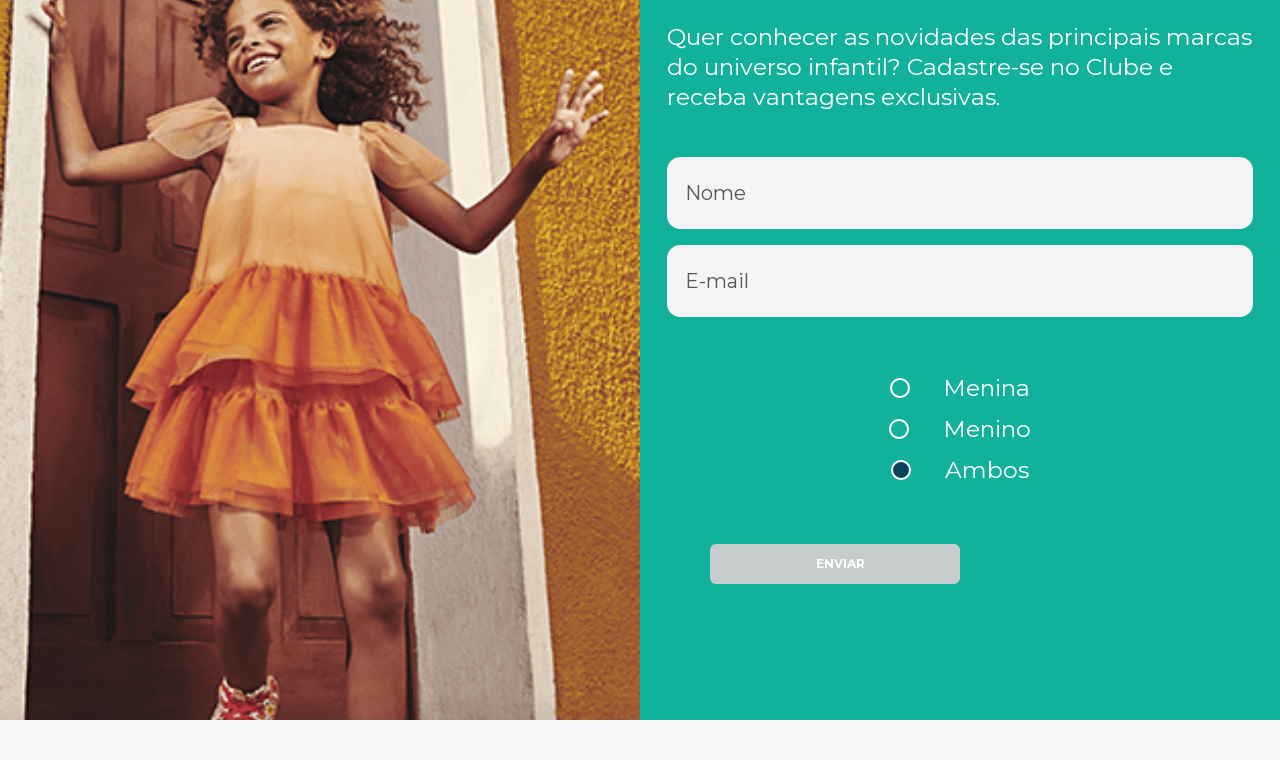

--- FILE ---
content_type: text/html; charset=utf-8
request_url: https://www.clubemarisol.com.br/26@slash@27?map=specificationFilter_136
body_size: 24985
content:
<!DOCTYPE html >
<html xmlns="http://www.w3.org/1999/xhtml" xmlns:vtex="http://www.vtex.com.br/2009/vtex-common" xmlns:vtex.cmc="http://www.vtex.com.br/2009/vtex-commerce" lang="pt-br">
  <head><meta name="language" content="pt-BR" />
<meta name="country" content="BRA" />
<meta name="currency" content="R$" />
<meta http-equiv="Content-Type" content="text/html;charset=utf-8" />
<meta name="description" content="No Clube Marisol você encontra o melhor do Universo Infantil: Moda, Calçados, Brinquedos e Puericultura. Aproveite a comodidade, Compre On line ou em uma Loja Física mais próxima: Troca, Devolução e Frete Grátis*.  Para Bebês e Crianças com tamanhos de RN a 18 anos. Fique por dentro da Novidades Exclusivas das marcas Lilica, Tigor, Marisol, Hapier, Estrela, Pacific, Philips Avent e muito mais.
" />
<meta name="Abstract" content="Clube Marisol |Roupas, Calçados, Mochilas, Brinquedos e Mais| Moda Infantil" />
<meta name="author" content="Clube Marisol" />
<meta name="copyright" content="Clube Marisol" />
<meta name="vtex-version" content="1.0.0.0" />
<meta http-equiv="pragma" content="no-cache" />
<meta name="country" content="BRA" /><meta name="currency" content="R$" /><meta http-equiv="Content-Type" content="text/html;charset=utf-8" /><meta name="title" content="Clube Marisol" /><meta content="text/html; charset=UTF-8" /><meta http-equiv="content-Security-Policy" content="upgrade-insecure-requests" /><meta name="facebook-domain-verification" content="dnwnkm2eaog21wevsbzbs08dlwoqom" /><meta name="p:domain_verify" content="b78eb63c41818b43e27d5665946646ab" /><meta name="viewport" content="width=device-width, initial-scale=1.0, maximum-scale=1.0, user-scalable=0" /><link rel="shortcut icon" href="/arquivos/newmarisol-favicon.ico?v=637614617551370000" /><style>
    .ver-filtros {
        display: none
    }
</style><style>
	.header-nav__menu{
		width: 100% !important;
	}
</style>

<script>
  
    window.departmentMenuItems = [{
      text: 'Bebês',
      link: '/bebe', //deixar vazio pra caso composto
      active: false,
      subitems: [{
        text: 'Bodies',
        link: '/bebe/bodies',
      },
      {
        text: 'Blusas',
        link: '/bebe/blusas',
      },
      {
        text: 'Conjuntos Bebê',
        link: '/bebe/conjuntos-bebe',
      },
      {
        text: 'Camisetas',
        link: '/bebe/camisetas',
      },
      {
        text: 'Alimentação',
        link: '/bebe/artigos-bebe/alimentacao#1',
      },
      {
        text: 'Macacões',
        link: '/bebe/macacoes',
      },
      {
        text: 'Calças',
        link: '/bebe/calcas',
      },
      {
        text: 'Saias',
        link: '/bebe/saias',
      },
      {
        text: 'Bermudas e Shorts',
        link: '/bebe/bermudas-e-shorts#1',
      },
      {
        text: 'Vestidos',
        link: '/bebe/vestidos',
      },
      {
        text: 'Brinquedos',
        link: '/brinquedos',
      },
      {
        text: 'Artigos Bebê',
        link: '/bebe/artigos-bebe',
      },
      {
        text: 'Calçados',
        link: '/bebe/calcado',
      },
      {
        text: 'Moda Praia',
        link: '/bebe/moda-praia',
      },
      {
        text: 'Puericultura',
        link: '/bebe/artigos-bebe/puericultura',
      },
      {
        text: 'Roupas',
        link: '/bebe?C:/353/&specificationFilter_137:Roupa#1',
      },
     {
        text: 'Quarto',
        link: '/bebe?C:/353/&specificationFilter_138:Almofada&specificationFilter_138:Babá Eletrônica&specificationFilter_138:Luminária#1',
      },
      {
        text: 'Todos',
        link: '/bebe',
      },
      ]
    },
    {
      text: 'Meninas',
      link: '/meninas?PS=12&O=OrderByTopSaleDESC#1', //deixar vazio pra caso composto
      active: false,
      subitems: [{
        text: 'Acessórios',
        link: '/meninas/acessorios',
      },
      {
        text: 'Calçados',
        link: '/Calçados/Menina',
      },
      {
        text: 'Moda Praia',
        link: '/meninas/moda-praia',
      },
      {
        text: 'Coletes',
        link: '/meninas/colete',
      },
      {
        text: 'Casacos',
        link: '/meninas/casacos',
      },
      {
        text: 'Blusas',
        link: '/meninas/blusas',
      },
      {
        text: 'Calças',
        link: '/meninas/calças',
      },
      {
        text: 'Conjuntos Infantil',
        link: '/meninas/conjuntos-infantil',
      },
      {
        text: 'Macacões e Jardineiras',
        link: '/meninas/macacoes-e-jardineiras',
      },
      {
        text: 'Meias',
        link: '/meninas/meias',
      },
    //   {
    //     text: 'Meia Calça',
    //     link: '/meninas/roupa/meia-calca',
    //   },
      // {
      //   text: 'Moda Íntima',
      //   link: '/meninas/roupa/moda-intima',
      // },
      {
        text: 'Pijamas',
        link: '/meninas/pijamas',
      },
      {
        text: 'Saias',
        link: '/meninas/saias',
      },
      {
        text: 'Bermudas e Shorts',
        link: '/meninas/bermudas-e-shorts',
      },
      {
        text: 'Vestidos',
        link: '/meninas/vestidos',
      },
      {
        text: 'Vestidos Festa',
        link: '/meninas/vestidos/vestidos-festa',
      },
      {
        text: 'Todos',
        link: '/meninas?PS=12&O=OrderByTopSaleDESC#1',
      },
      ]
    },
    {
      text: 'Meninos',
      link: '/meninos?PS=12&O=OrderByTopSaleDESC#1', //deixar vazio pra caso composto
      active: false,
      subitems: [{
        text: 'Acessórios',
        link: '/meninos/acessorios',
      },
      {
        text: 'Calçados',
        link: '/Calçados/Menino',
      },
      {
        text: 'Moda Praia',
        link: '/meninos/moda-praia',
      },
    //   {
    //     text: 'Gorros e Toucas',
    //     link: '/meninos/acessorio/gorros-e-toucas',
    //   },
      {
        text: 'Casacos',
        link: '/meninos/casacos',
      },
      {
        text: 'Bermudas e Shorts',
        link: '/meninos/bermudas-e-shorts',
      },
      {
        text: 'Regatas',
        link: '/meninos/regatas',
      },
      {
        text: 'Calças',
        link: '/meninos/calcas',
      },
      {
        text: 'Camisas',
        link: '/meninos/camisas',
      },
      {
        text: 'Camisetas',
        link: '/meninos/camisetas',
      },
      {
        text: 'Conjuntos Infantil',
        link: '/meninos/conjuntos-infantil',
      },
      {
        text: 'Meias',
        link: '/meninos/meias',
      },
      {
        text: 'Pijamas',
        link: '/meninos/pijamas',
      },
      {
        text: 'Todos',
        link: '/meninos?PS=12&O=OrderByTopSaleDESC#1',
      },
      ]
    },
    {
      text: 'Escolares',
      link: '/Acessórios/Material Escolar#1', //deixar vazio pra caso composto
      active: false,
      subitems: [{
        text: 'Lancheiras',
        link: '/Acessórios/Material Escolar/Lancheiras#1',
      },
      {
        text: 'Estojos',
        link: '/Acessórios/Material Escolar/Estojos#1',
      },
      {
        text: 'Mochilas',
        link: '/Acessórios/Material Escolar/Mochilas Escolar#1',
      },
      ]
    },
    {
      text: 'Brinquedos',
      link: '/brinquedos#1',
      active: false,
      subitems: [{
        text: 'Bonecos',
        link: '/brinquedos/boneco#1',
      },

      // {
      //   text: 'Blocos de Montar',
      //   link: '/Brinquedos/Blocos-de-montar#1',
      // },

      {
        text: 'Chocalhos',
        link: '/brinquedos/bebe/chocalho#1',
      },
      {
        text: 'Educativos',
        link: '/brinquedos/educativos#1',
      },
      {
        text: 'Jogos',
        link: '/brinquedos/jogos#1',
      },
      {
        text: 'Pelúcia',
        link: '/brinquedos/pelúcia#1',
      },
      {
        text: 'Primeira Infância',
        link: '/brinquedos/bebe#1',
      },
      {
        text: 'Todos',
        link: '/brinquedos#1',
      },
      ]
    },
    ];
  
    window.brandMenuItems = [{
      text: 'Marisol',
      link: '/marisol', //deixar vazio pra caso composto
      //icon: 'icon--avent',
      active: false,
      subitems: [{
        text: 'Bermuda',
        link: '/roupas?C:/765/&specificationFilter_138:Bermuda&B:2000000#1',
      },
      {
        text: 'Biquíni',
        link: '/marisol/biquini#1',
      },
      {
        text: 'Blusa',
        link: '/roupas?C:/765/&specificationFilter_138:Blusa&B:2000000#1',
      },
      {
        text: 'Body',
        link: '/marisol/body#1',
      },
      {
        text: 'Calça',
        link: '/roupas?C:/765/&B:2000000&specificationFilter_138:Calça#1',
      },
      {
        text: 'Camisa',
        link: '/marisol/camisa#1',
      },
      {
        text: 'Camiseta',
        link: '/roupas?C:/765/&specificationFilter_138:Camiseta&B:2000000#1',
      },
      {
        text: 'Conjunto',
        link: '/marisol/conjunto#1',
      },
      {
        text: 'Maiô',
        link: '/marisol/maio#1',
      },
      {
        text: 'Moda Íntima',
        link: '/#&search-term=moda intima&filter=Marca:Marisol',
      },
      {
        text: 'Pijama',
        link: '/marisol/pijama#1',
      },
      {
        text: 'Short',
        link: '/roupas?C:/765/&specificationFilter_138:Short&B:2000000#1',
      },
      {
        text: 'Sunga',
        link: '/#&search-term=sunga&filter=Marca:Marisol',
      },
      {
        text: 'Vestido',
        link: '/roupas?C:/765/&specificationFilter_138:Vestido&B:2000000#1',
      },
      {
        text: 'Todos',
        link: '/marisol-todos?O=OrderByReleaseDateDESC#1',
      },
      ]
    },
    {
      text: 'Lilica Ripilica',
      link: '/lilica-ripilica', //deixar vazio pra caso composto
      icon: '',
      active: false,
      subitems: [{
        text: 'Acessórios',
        link: '/menina/acessorio?PS=12?C:/357/408/&B:2000001#1',
      },
      {
        text: 'Biquíni',
        link: '/lilica-ripilica/biquini#1',
      },
      {
        text: 'Blusa',
        link: '/lilica-ripilica/blusa#1',
      },
      {
        text: 'Body',
        link: '/lilica-ripilica/body#1',
      },
      {
        text: 'Calça',
        link: '/lilica-ripilica/calca#1',
      },
      {
        text: 'Calçado',
        link: '/calcados?C:/764/&B:2000001#1',
      },
      {
        text: 'Conjunto',
        link: '/lilica-ripilica/conjunto',
      },
      {
        text: 'Kit Máscara',
        link: '/lilica-ripilica/mascara#1',
      },
      {
        text: 'Maiô',
        link: '/lilica-ripilica/maio#1',
      },
      {
        text: 'Pijama',
        link: '/lilica-ripilica/pijama#1',
      },
      {
        text: 'Saia',
        link: '/lilica-ripilica/saia#1',
      },
      {
        text: 'Shorts',
        link: '/lilica-ripilica/short#1',
      },
      {
        text: 'Vestido',
        link: '/lilica-ripilica/vestido#1',
      },
      {
        text: 'Todos',
        link: '/lilica-ripilica-todos?O=OrderByReleaseDateDESC#1',
      },
      ]
    },
    {
      text: 'Tigor T. Tigre',
      link: '/tigor-t--tigre', //deixar vazio pra caso composto
      icon: '',
      active: false,
      subitems: [{
        text: 'Acessórios',
        link: '/menino/acessorio?PS=12?C:/358/412/&B:2000002#1',
      },
      {
        text: 'Bermuda',
        link: '/tigor-t--tigre/bermuda#1',
      },
      {
        text: 'Body',
        link: '/tigor-t--tigre/body#1',
      },
      {
        text: 'Calçado',
        link: '/calcados?C:/764/&B:2000002#1',
      },
      {
        text: 'Camisa ',
        link: '/tigor-t--tigre/camisa#1',
      },
      {
        text: 'Camiseta',
        link: '/tigor-t--tigre/camiseta#1',
      },
      {
        text: 'Calça',
        link: '/tigor-t--tigre/calca#1',
      },
      {
        text: 'Conjunto',
        link: '/tigor-t--tigre/conjunto#1',
      },
      {
        text: 'Kit Máscara',
        link: '/tigor-t--tigre/mascara#1',
      },
      {
        text: 'Pijama',
        link: '/tigor-t--tigre/pijama#1',
      },
      {
        text: 'Sunga',
        link: '/tigor-t--tigre/sunga#1'
      },
      {
        text: 'Short',
        link: '/tigor-t--tigre/short#1',
      },
      {
        text: 'Todos',
        link: '/tigor-t-tigre-todos?O=OrderByReleaseDateDESC#1',
      },
      ]
    },
    // {
    //   text: 'Philips Avent',
    //   link: '/philips', //deixar vazio pra caso composto
    //   icon: 'icon--',
    //   active: false,
    //   subitems: [
    // //   {
    // //     text: 'Acessórios Mamãe',
    // //     link: '/mamaes/acessorios#1',
    // //   },
    //   {
    //     text: 'Babá Eletrônica',
    //     link: '/busca/?ft=babá eletrônica#1',
    //   },
    //   {
    //     text: 'Bico de Mamadeira',
    //     link: '/bebe/artigos-bebe/alimentacao?PS=12?C:/353/1013/1015/&specificationFilter_138:Bico&B:2000010#1',
    //   },
    // //   {
    // //     text: 'Bomba Extratora de Leite',
    // //     link: '/mamaes/acessorio/bomba-tira-leite#1',
    // //   },
    // //   {
    // //     text: 'Bolsa Térmica',
    // //     link: '/#&search-term=térmica',
    // //   },
    //   {
    //     text: 'Chupeta',
    //     link: '/bebe/artigos-bebe/puericultura#1',
    //   },
    //   {
    //     text: 'Copo',
    //     link: '/bebe/artigos-bebe/alimentacao?PS=12?C:/353/1013/1015/&specificationFilter_138:Copo&B:2000010#1',
    //   },
    // //   {
    // //     text: 'Esterelizador',
    // //     link: '/bebe/acessorio/alimentacao/esterelizador/philips?PS=12#1',
    // //   },
    // //   {
    // //     text: 'Porta Leite',
    // //     link: '/bebe/acessorio/alimentacao/porta-leite/philips?PS=12#1',
    // //   },
    //   {
    //     text: 'Mamadeira',
    //     link: '/bebe/artigos-bebe/alimentacao?PS=12?C:/353/1013/1015/&specificationFilter_138:Mamadeira#1',
    //   },
    // //   {
    // //     text: 'Escova para Mamadeira',
    // //     link: '/bebe/acessorio/escova-mamadeira#1',
    // //   },
    //   {
    //     text: 'Todos',
    //     link: '/philips?O=OrderByReleaseDateDESC#1',
    //   },
    //   ]
    // },
    {
      text: 'Lov.it',
      link: '/CMS-Lov-it',
      icon: 'icon--',
      active: false,
      subitems: [
    //     {
    //     text: 'Acessório Tablet',
    //     link: 'lovit/tablet#1',
    //   },
      {
        text: 'Almofada',
        link: '/#&search-term=almofada&filter=Marca:LOV.it',
      },
      {
        text: 'Caderneta',
        link: '/escolar/caderneta#1',
      },
      {
        text: 'Caderno',
        link: '/escolar/caderno#1',
      },
      {
        text: 'Chaveiro',
        link: '/#&search-term=chaveiro&filter=Marca:LOV.it',
      },
      {
        text: 'Copo',
        link: '/#1&search-term=copo&filter=Marca:LOV.it',
      },
      {
        text: 'Garrafa',
        link: '/#1&search-term=garrafa&filter=Marca:LOV.it',
      },
      {
        text: 'Luminária',
        link: '/#&search-term=lumnária&filter=Marca:LOV.it',
      },
      {
        text: 'Meias',
        link: '/lovit/meia#1',
      },
      {
        text: 'Necessaire',
        link: '/#&search-term=necessaire&filter=Marca:LOV.it',
      },
      {
        text: 'Planner',
        link: '/escolar/planner#1',
      },
      {
        text: 'Todos',
        link: '/lov-it?O=OrderByReleaseDateDESC#1',
      },
      ]
    },
    {
      text: 'Mundo Ripilica',
      link: '/mundo-ripilica-marca', //deixar vazio pra caso composto
      icon: 'icon--',
      active: false,
      subitems: [{
        text: 'Blusa',
        link: '/roupas?C:/765/&specificationFilter_138:Blusa&B:2000009#1',
      },
      {
        text: 'Calça',
        link: '/meninas/calcas/calcas-moletom?O=OrderByReleaseDateDESC&PS=12?C:/357/579/581/&H:1002&B:2000009#1',
      },
      {
        text: 'Conjunto',
        link: '/roupas?C:/765/&specificationFilter_138:Conjunto&B:2000009#1',
      },
      {
        text: 'Pijama',
        link: '/meninas?C:/357/&B:2000009&specificationFilter_138:Pijama#1',
      },
      {
        text: 'Vestido',
        link: '/meninas?C:/357/&B:2000009&specificationFilter_138:Vestido#1',
      },
      {
        text: 'Todos',
        link: '/mundo-ripilica-marca?O=OrderByReleaseDateDESC#1',
      },
      ]
    },
    {
      text: 'Pacific',
      link: '/pacific-produtos', //deixar vazio pra caso composto
      icon: '',
      active: false,
      subitems: [{
        text: 'Bolsa Maternidade',
        link: '/bebe/artigos-bebe/acessorios-e-bolsas/1557?PS=12&map=c,c,c,productClusterIds#1',
      },
      {
        text: 'Caderneta',
        link: '/escolar/caderneta#1',
      },
      {
        text: 'Caderno',
        link: '/escolar/caderno#1',
      },
      {
        text: 'Estojo',
        link: '/2514?PS=12&map=productClusterIds&O=OrderByPriceDESC#1',
      },
      {
        text: 'Frasqueira',
        link: '/bebe/acessorio/frasqueira#1&&search-term=frasqueira',
      },
      {
        text: 'Mochila',
        link: '/2513?PS=12&map=productClusterIds&O=OrderByPriceDESC#1',
      },
      {
        text: 'Planner',
        link: '/escolar/planner#1',
      },
      {
        text: 'Trocador',
        link: '/#&search-term=trocador',
      },
      {
        text: 'Todos',
        link: '/pacific-produtos',
      },
      ]
    },
    {
      text: 'Hapier',
      link: '/hapier#1', //deixar vazio pra caso composto
      icon: '',
      active: false,
      subitems: [{
        text: 'Bermuda',
        link: '/hapier/bermuda#1',
      },
      {
        text: 'Blusa',
        link: '/hapier/blusa#1',
      },
      {
        text: 'Camiseta',
        link: '/hapier/camiseta#1',
      },
      {
        text: 'Conjunto',
        link: '/hapier/conjunto#1',
      },
      {
        text: 'Short',
        link: '/hapier/short#1',
      },
      {
        text: 'Vestido',
        link: '/hapier/vestido#1',
      },
      {
        text: 'Todos',
        link: '/hapier-produtos?O=OrderByReleaseDateDESC#1',
      },
      ]
    },
    /*{
      text: 'Elka',
      link: '/brinquedos/elka#1',
      icon: '',
      active: false,
      subitems: [{
        text: 'Bonecos e Personagens',
        link: '/Brinquedos/Bonecas e Personagens#1',
      },
      {
        text: 'Blocos de Montar',
        link: '/Brinquedos/Bebê/Brinquedos e Hobbies/Encaixe#1',
      },
      {
        text: 'Chocalhos e Mordedores',
        link: '/brinquedos/Chocalho e Mordedor?PS=12#1&search-term=chocalho&filter=Marca:Elka',
      },
      {
        text: 'Jogos',
        link: '/brinquedos/jogos/elka#1',
      },
      {
        text: 'Primeira Infância',
        link: '/brinquedos/bebe/elka#1',
      },
      //{
      //text: 'Troninho',
      //link: '/bebe/acessorio/higiene/elka#1',
      //},
      {
        text: 'Todos',
        link: '/elka-produtos?O=OrderByReleaseDateDESC#1',
      },
      ]
    },*/
  
    // {
    //   text: 'Estrela Beauty',
    //   link: '/EstrelaBeauty-produtos#2',
    //   icon: '',
    //   active: false,
    //   subitems: [{
    //     text: 'Esmalte',
    //     link: '/#&search-term=esmalte',
    //   },
    //   {
    //     text: 'Maquiagem ',
    //     link: '/meninas/higiene-e-beleza?PS=12#1',
    //   },
    //   {
    //     text: 'Todos',
    //     link: '/EstrelaBeauty-produtos?O=OrderByReleaseDateDESC#1',
    //   },
    //   ]
    // },
  
    // {
    //   text: 'Estrela',
    //   link: '/estrelatodos#2',
    //   icon: '',
    //   active: false,
    //   subitems: [{
    //     text: 'Jogos',
    //     link: '/brinquedos/jogos/2115?PS=12&map=c,c,productClusterIds#1',
    //   },
    //   {
    //     text: 'Educativos',
    //     link: '/brinquedos/educativos/2115?PS=12&map=c,c,productClusterIds#1',
    //   },
    //   {
    //     text: 'Bonecos e Personagens',
    //     link: '/brinquedos/boneco/2115?PS=12&map=c,c,productClusterIds#1',
    //   },
    //   {
    //     text: 'Livros ',
    //     link: '/brinquedos/bebe/livro/2115?PS=12&map=c,c,c,productClusterIds#1',
    //   },
    //   {
    //     text: 'Todos',
    //     link: '/estrelatodos?O=OrderByReleaseDateDESC#1',
    //   },]
    // },
  {
      text: 'Match',
      link: '/match#1', //deixar vazio pra caso composto
      icon: '',
      active: false,
      subitems: [{
        text: 'Blusa',
        link: '/match/blusa#1',
      },
      {
        text: 'Bermuda',
        link: '/match/bermuda#1',
      },
      {
        text: 'Body',
        link: '/match/body#1',
      },
      {
        text: 'Camiseta',
        link: '/match/camiseta#1',
      },
      {
        text: 'Calças',
        link: '/match/calças#1',
      },
      {
        text: 'Jaquetas',
        link: '/match/jaquetas#1',
      },
	   {
        text: 'Macacão',
        link: '/match/macacao#1',
      },
      {
        text: 'Todos',
        link: '/match?O=OrderByReleaseDateDESC#1',
      },
      ]
    },  

  
  
      // {
      //   text: 'Escolares',
      //   link: '#', //deixar vazio pra caso composto
      //   icon: '',
      //   active: false,
      //   subitems: []
      // },
      // {
      //   text: 'Pets',
      //   link: '#', //deixar vazio pra caso composto
      //   icon: '',
      //   active: false,
      //   subitems: []
      // },
    ];
  
    window.institutionalMenuItems = [{
      id: "btn-help",
      label: 'Ajuda',
      text: 'Atendimento',
      icon: 'icon--speech-bubble', //verificar guia-de-estilo.html
      state: 'all', //[all, logged, not-logged]
      ref: 'help', //usado pra identificar qual menu vai abrir quando clicar
      subitems: [{
        text: 'Minha Conta',
        link: '/account',
        icon: '',
        fixedMobile: false, //botão fixo no bottom mobile
      },
      {
        text: 'Meus Pedidos',
        link: '/account#/orders',
        icon: '',
        fixedMobile: false, //botão fixo no bottom mobile
      },
      {
        text: 'Troca Fácil',
        link: '/institucional/politica-de-devolucao',
        icon: '',
        fixedMobile: false, //botão fixo no bottom mobile
      },
      {
        text: 'Fale Conosco',
        link: '/contato',
        icon: '',
        fixedMobile: false, //botão fixo no bottom mobile
      },
      ]
    },
    {
      id: 'btn-user',
      label: 'Entre ou',
      text: 'Cadastre-se',
      icon: 'icon--user', //verificar guia-de-estilo.html
      state: 'not-logged', //[all, logged, not-logged]
      ref: 'user', //usado pra identificar qual menu vai abrir quando clicar
      subitems: [{
        text: 'Minha Conta',
        link: '/account',
        icon: '',
        fixedMobile: false, //botão fixo no bottom mobile
      },
      {
        text: 'Meus Pedidos',
        link: '/account#/orders',
        icon: '',
        fixedMobile: false, //botão fixo no bottom mobile
      },
      {
        text: 'Sair',
        link: '',
        icon: 'icon--close',
        fixedMobile: true, //botão fixo no bottom mobile
      },
      ]
    },
    {
      id: 'btn-user-logged',
      label: 'Olá',
      text: 'Cliente', //Noma é substituído por JS
      icon: 'icon--user-filled', //verificar guia-de-estilo.html
      state: 'logged', //[all, logged, not-logged]
      ref: 'user-logged', //usado pra identificar qual menu vai abrir quando clicar
      subitems: [{
        text: 'Minha Conta',
        link: '/account',
        icon: '',
        fixedMobile: false, //botão fixo no bottom mobile
      },
      {
        text: 'Meus Pedidos',
        link: '/account#/orders',
        icon: '',
        fixedMobile: true, //botão fixo no bottom mobile
      },
      {
        text: 'Sair',
        link: '',
        icon: 'icon--close',
        fixedMobile: false, //botão fixo no bottom mobile
      },
      ]
    },
    {
      id: 'btn-wishlist',
      label: 'Seus',
      text: 'Favoritos', //Noma é substituído por JS
      icon: 'icon--heart', //verificar guia-de-estilo.html
      state: 'disabled', //[all, logged, not-logged, disabled]
      ref: 'wishlist', //usado pra identificar qual menu vai abrir quando clicar
      subitems: []
    },
    {
      id: 'btn-minicart',
      label: 'Minha',
      text: 'Sacola', //Noma é substituído por JS
      icon: 'icon--shopping-bag', //verificar guia-de-estilo.html
      state: 'all', //[all, logged, not-logged, disabled]
      ref: 'minicart', //usado pra identificar qual menu vai abrir quando clicar
      subitems: []
    },
    ];
  
    window.mainMenuItems = [{
      text: 'Bebês',
      link: '/bebe', //deixar vazio pra caso composto
      special: false //texto laranja e bold
    },
    {
      text: 'Meninas',
      link: '/meninas?PS=12&O=OrderByTopSaleDESC#1', //deixar vazio pra caso composto
      special: false //texto laranja e bold
    },
    {
      text: 'Meninos',
      link: '/meninos?PS=12&O=OrderByTopSaleDESC#1', //deixar vazio pra caso composto
      special: false //texto laranja e bold
    },
    {
      text: 'Roupas',
      link: '/roupas', //deixar vazio pra caso composto
      special: false //texto laranja e bold
    },
    {
      text: 'Calçados',
      link: '/calcados', //deixar vazio pra caso composto
      special: false //texto laranja e bold
    },
    // {
    //   text: 'Acessórios',
    //   link: '/acessorios', //deixar vazio pra caso composto
    //   special: false //texto laranja e bold
    // },
    {
      text: 'Novidades',
      link: '/2992?PS=12&map=productClusterIds&O=OrderByReleaseDateDESC#1', //deixar vazio pra caso composto
      special: false //texto laranja e bold
    },
    {
      text: 'Moletom',
      link: '/2732?PS=12&map=productClusterIds&O=OrderByReleaseDateDESC#1', //deixar vazio pra caso composto
      special: false //texto laranja e bold
    },
    // {
    //   text: 'Presentes',
    //   link: '/presenteaveis#1', //deixar vazio pra caso composto
    //   special: false //texto laranja e bold
    // },
    {
      text: 'Promoções',
      link: '/liquida', //deixar vazio pra caso composto
      special: false //texto laranja e bold
    },
    ];
  
    window.tipBarItems =
      `
      <ul>
          <!-- a href="[Direcionamento / apontamento]">[Substituir pelo texto do link]</a -->
          <li></li>
          <!-- li> <a href="/institucional/faq">Até 6x sem juros</a></li>
          <li> <a href="http://onelink.to/clubemarisol?utm_source=banners&utm_medium=lanÃ§amentoapp&utm_campaign=bannerlanÃ§amentoapp">App Clube Marisol Store</a></li>
          <li> <a href="/institucional/faq">Pague com Pix e Ganhe Descontos Exclusivos</a></li -->
  
      </ul>
  `;
  
    window.institutionalPages = [{
      page: '/institucional/faq', //URL QUE VAI DEPOIS DO /institucional/
      icon: 'icon--note',
      showInInstitutionalNav: true,
      active: false,
      breadcrumb: [{
        text: 'Clube Marisol',
        link: '/'
      },
      {
        text: 'Perguntas Frequentes',
        link: '/institucional/faq'
      }
      ]
    },
    {
      page: '/institucional/politica-de-devolucao', //URL QUE VAI DEPOIS DO /institucional/
      icon: 'icon--exchange',
      showInInstitutionalNav: true,
      active: false,
      breadcrumb: [{
        text: 'Clube Marisol',
        link: '/'
      },
      {
        text: 'Política de Devolução',
        link: '/institucional/politica-de-devolucao'
      }
      ]
    },
    {
      page: '/institucional/politica-de-privacidade', //URL QUE VAI DEPOIS DO /institucional/
      icon: 'icon--request',
      showInInstitutionalNav: true,
      active: false,
      breadcrumb: [{
        text: 'Clube Marisol',
        link: '/'
      },
      {
        text: 'Política de Privacidade',
        link: '/institucional/politica-de-privacidade'
      }
      ]
    },
    {
      page: '/institucional/politica-de-entrega', //URL QUE VAI DEPOIS DO /institucional/
      icon: 'icon--truck',
      showInInstitutionalNav: true,
      active: false,
      breadcrumb: [{
        text: 'Clube Marisol',
        link: '/'
      },
      {
        text: 'Política de Entrega',
        link: '/institucional/politica-de-entrega'
      }
      ]
    },
    {
      page: '/institucional/termos-e-condicoes', //URL QUE VAI DEPOIS DO /institucional
      icon: 'icon--insurance',
      showInInstitutionalNav: true,
      active: false,
      breadcrumb: [{
        text: 'Clube Marisol',
        link: '/'
      },
      {
        text: 'Termos e Condições',
        link: '/institucional/termos-e-condicoes'
      }
      ]
    },
    {
      page: '/institucional/nossas-lojas', //URL QUE VAI DEPOIS DO /institucional
      icon: 'icon--pin',
      showInInstitutionalNav: false,
      active: false,
      breadcrumb: [{
        text: 'Clube Marisol',
        link: '/'
      },
      {
        text: 'Nossas Lojas',
        link: '/institucional/nossas-lojas'
      }
      ]
    },
    {
      page: '/institucional/sobre-marisol', //URL QUE VAI DEPOIS DO /institucional
      icon: 'icon--pin',
      showInInstitutionalNav: false,
      active: false,
      breadcrumb: [{
        text: 'Clube Marisol',
        link: '/'
      },
      {
        text: 'Quem Somos',
        link: '/institucional/sobre-marisol'
      }
      ]
    }, {
      page: '/contato', //URL QUE VAI DEPOIS DO /institucional
      icon: 'icon--speech-bubble',
      showInInstitutionalNav: true,
      active: false,
      breadcrumb: [{
        text: 'Clube Marisol',
        link: '/'
      },
      {
        text: 'Central de Atendimento',
        link: '/contato'
      }
      ]
    },
    ];
  </script><!-- ATENÇÃO, esse erro prejudica a performance do seu site, o conteudo de nome 14/05/2024 não foi renderizado por nao ser um XDocument válido, erro: - An error occurred while parsing EntityName. Line 75, position 30.--><title> 26/27 – Clube Marisol</title><script type="text/javascript" language="javascript">var jscheckoutUrl = 'https://www.clubemarisol.com.br/checkout/#/cart';var jscheckoutAddUrl = 'https://www.clubemarisol.com.br/checkout/cart/add';var jscheckoutGiftListId = '';var jsnomeSite = 'lojamarisol';var jsnomeLoja = 'newmarisol';var jssalesChannel = '1';var defaultStoreCurrency = 'R$';var localeInfo = {"CountryCode":"BRA","CultureCode":"pt-BR","CurrencyLocale":{"RegionDisplayName":"Brazil","RegionName":"BR","RegionNativeName":"Brasil","TwoLetterIsoRegionName":"BR","CurrencyEnglishName":"Brazilian Real","CurrencyNativeName":"Real","CurrencySymbol":"R$","ISOCurrencySymbol":"BRL","Locale":1046,"Format":{"CurrencyDecimalDigits":2,"CurrencyDecimalSeparator":",","CurrencyGroupSeparator":".","CurrencyGroupSize":3,"StartsWithCurrencySymbol":true},"FlagUrl":"http://www.geonames.org/flags/x/br.gif"}};</script> 
<script type="text/javascript" language="javascript">vtxctx = {"searchTerm":"","isOrder":"0","isCheck":"0","isCart":"0","actionType":"","actionValue":"","login":null,"url":"www.clubemarisol.com.br","transurl":"www.clubemarisol.com.br"};</script> 
<script language="javascript" src="https://io.vtex.com.br/front-libs/jquery/1.8.3/jquery-1.8.3.min.js?v=1.0.0.0"   type="text/javascript"></script>
<script language="javascript" src="https://lojamarisol.vteximg.com.br/scripts/swfobject.js?v=1.0.0.0"   type="text/javascript"></script>
<script language="javascript" src="https://lojamarisol.vteximg.com.br/scripts/vtex.ajax.wait.js?v=1.0.0.0"   type="text/javascript"></script>
<script language="javascript" src="https://lojamarisol.vteximg.com.br/scripts/vtex.common.js?v=1.0.0.0"   type="text/javascript"></script>
<script language="javascript" src="https://vtex.vtexassets.com/_v/public/assets/v1/npm/@vtex/render-extension-loader@0.1.6/lib/render-extension-loader.js?v=1.0.0.0"   type="text/javascript"></script>
<script language="javascript" src="https://io.vtex.com.br/rc/rc.js?v=1.0.0.0"   type="text/javascript"></script>
<script language="javascript" src="https://activity-flow.vtex.com/af/af.js?v=1.0.0.0"   type="text/javascript"></script>
<script language="javascript" src="https://lojamarisol.vteximg.com.br/scripts/vtex.tagmanager.helper.js?v=1.0.0.0"   type="text/javascript"></script>
<script language="javascript" src="https://io.vtex.com.br/portal-ui/v1.21.0/scripts/vtex-events-all.min.js?v=1.0.0.0"   type="text/javascript"></script>
<script language="javascript" src="https://io.vtex.com.br/portal-ui/v1.21.0/scripts/vtex-analytics.js?v=1.0.0.0"   type="text/javascript"></script>
<script language="javascript" src="https://io.vtex.com.br/front-libs/front-i18n/0.7.2/vtex-i18n.min.js?v=1.0.0.0"   type="text/javascript"></script>
<script language="javascript" src="https://io.vtex.com.br/front-libs/front-utils/3.0.8/underscore-extensions.js?v=1.0.0.0"   type="text/javascript"></script>
<script language="javascript" src="https://lojamarisol.vteximg.com.br/scripts/currency-format.min.js?v=1.0.0.0"   type="text/javascript"></script>
<script language="javascript" src="https://io.vtex.com.br/front-libs/dustjs-linkedin/2.3.5/dust-core-2.3.5.min.js?v=1.0.0.0"   type="text/javascript"></script>
<script language="javascript" src="https://io.vtex.com.br/vtex.js/v2.13.1/vtex.min.js?v=1.0.0.0"   type="text/javascript"></script>
<script language="javascript" src="https://io.vtex.com.br/vtex-id-ui/3.28.0/vtexid-jquery.min.js?v=1.0.0.0"   type="text/javascript"></script>
<script language="javascript" src="https://io.vtex.com.br/portal-plugins/2.9.13/js/portal-template-as-modal.min.js?v=1.0.0.0"   type="text/javascript"></script>
<script language="javascript" src="https://io.vtex.com.br/portal-plugins/2.9.13/js/portal-sku-selector-with-template-v2.min.js?v=1.0.0.0"   type="text/javascript"></script>
<script language="javascript" src="https://lojamarisol.vteximg.com.br/scripts/vtex.cookie.js?v=1.0.0.0"   type="text/javascript"></script>
<script language="javascript" src="https://lojamarisol.vteximg.com.br/scripts/jquery.pager.js?v=1.0.0.0"   type="text/javascript"></script>
<link href="/arquivos/newmarisol-vendor.min.css?v=637792496229470000" rel="stylesheet" type="text/css" /><link href="/arquivos/newmarisol-main.css?v=638767856962300000" rel="stylesheet" type="text/css" /><link href="/arquivos/newmarisol-icons.css?v=637626374130700000" rel="stylesheet" type="text/css" /><link href="/arquivos/infinityScroll1.css?v=637719283916700000" rel="stylesheet" type="text/css" /><link href="/arquivos/newmarisol-catalog.css?v=638404012771500000" rel="stylesheet" type="text/css" /><script src="https://pip.mimo.com.br/v1/index.js" id="mimo-pip-sdk" data-customerid="00c6dd84-4e32-4a7f-a297-9816e84536b7" defer="true"></script><script type="text/javascript">
var axel = Math.random() + "";
var a = axel * 10000000000000;
document.write('<iframe src="https://11363044.fls.doubleclick.net/activityi;src=11363044;type=invmedia;cat=clube0;dc_lat=;dc_rdid=;tag_for_child_directed_treatment=;tfua=;npa=;gdpr=${GDPR};gdpr_consent=${GDPR_CONSENT_755};ord=' + a + '?" width="1" height="1" frameborder="0" style="display:none"></iframe>');
</script><noscript><iframe src="https://11363044.fls.doubleclick.net/activityi;src=11363044;type=invmedia;cat=clube0;dc_lat=;dc_rdid=;tag_for_child_directed_treatment=;tfua=;npa=;gdpr=${GDPR};gdpr_consent=${GDPR_CONSENT_755};ord=1?" width="1" height="1" frameborder="0" style="display:none"></iframe></noscript><script language="javascript">var ___scriptPathTransac = '';</script><script language="javascript">var ___scriptPath = '';</script>
<!-- Start - WebAnalyticsViewPart -->
<script> var defaultUtmFromFolder = '';</script>
<!-- CommerceContext.Current.VirtualFolder.Name: Busca -->

<script>
vtex.events.addData({"pageCategory":"Category","pageDepartment":null,"pageUrl":"http://www.clubemarisol.com.br/26@slash@27?map=specificationFilter_136","pageTitle":" 26/27 – Clube Marisol","skuStockOutFromShelf":["216824","216825","216767","216768","216769","216893","216894","216895","216896","216799","216779","216780","216787","216680","216681","216682","216683","216685","216686","216687","216688","216821","216822","216823"],"skuStockOutFromProductDetail":[],"shelfProductIds":["34964","34889","34957","30866","34972","34961","34959","34946","34897","34896","31076","34963"],"accountName":"newmarisol","pageFacets":["departmentId:353","categoriesFullPath:/353/","brandId:2000001","productClusterSearchableIds:294"]});
</script>

<script>
(function(w,d,s,l,i){w[l]=w[l]||[];w[l].push({'gtm.start':
                            new Date().getTime(),event:'gtm.js'});var f=d.getElementsByTagName(s)[0],
                            j=d.createElement(s),dl=l!='dataLayer'?'&l='+l:'';j.async=true;j.src=
                            '//www.googletagmanager.com/gtm.js?id='+i+dl;f.parentNode.insertBefore(j,f);
                            })(window,document,'script','dataLayer','GTM-WFWNWVC4');
</script>

<script>
var helper = new vtexTagManagerHelper('categoryView'); helper.init();
</script>

<!-- End - WebAnalyticsViewPart -->
<link rel="canonical" href="https://www.clubemarisol.com.br/26@slash@27" /></head>
  <body class="resultado-busca search catalog"><div class="ajax-content-loader" rel="/no-cache/callcenter/disclaimer"></div><main id="component-app"><sy-header ref="header"></sy-header><link href="/arquivos/newmarisol-header-2021.css?v=637707751605100000" rel="stylesheet" type="text/css" /><sy-minicart ref="minicart"></sy-minicart><div style="display:none"><script>
                                    $(document).ready(function () {
                                        vtexid.setScope('151f693a-f38a-4adc-86d7-b17571927597');
                                        vtexid.setScopeName('newmarisol');
                                        $('body').on('click', '#login', function () {
                                            vtexid.start(
                                                    {
                                                        returnUrl: '/26@slash@27?map=specificationFilter_136',
                                                        userEmail: '',
                                                        locale: 'pt-BR',
                                                        forceReload: false
                                                    });
                                        });
                                    });
                                   </script><div class="ajax-content-loader" rel="/no-cache/user/welcome"></div></div><section class="catalog__container"><div class="bread-crumb">
<ul>
<li><a title="Clube Marisol" href="/">Clube Marisol</a></li>
<li class="last"><strong><a title="26/27" href="https://www.clubemarisol.com.br/26@slash@27?PS=12&map=specificationFilter_136">26/27</a></strong></li></ul>
</div>
<div class="catalog__content"><aside class="catalog__content--aside  fake-loader fake-loader--loading"><div class="catalog__content--filter-group"><div class="drop-filtro"><div class="drop-filtro__header"><span class="sy-font--body-bold">Filtrar por</span><i class="icon icon--close"></i></div><div class="drop-filtro__navigator"><div id="departmentNavigator"><div class="menu-departamento"><span class="rt"></span><span class="rb"></span><h3 class="bebe"><span></span><a class="menu-item-texto" href="https://www.clubemarisol.com.br/bebe?&utmi_p=_26%40slash%4027&utmi_pc=Navegador+Todos+Departamento&utmi_cp=Beb%c3%aa">Bebê</a></h3><ul class="bebe"><li><a href="https://www.clubemarisol.com.br/bebe/calcados?&utmi_p=_26%40slash%4027&utmi_pc=Navegador+Todos+Departamento&utmi_cp=Cal%c3%a7ados">Calçados</a></li><li><a href="https://www.clubemarisol.com.br/bebe/moda-praia?&utmi_p=_26%40slash%4027&utmi_pc=Navegador+Todos+Departamento&utmi_cp=Moda+Praia">Moda Praia</a></li><li><a href="https://www.clubemarisol.com.br/bebe/artigos-bebe?&utmi_p=_26%40slash%4027&utmi_pc=Navegador+Todos+Departamento&utmi_cp=Artigos+Beb%c3%aa">Artigos Bebê</a></li><li><a href="https://www.clubemarisol.com.br/bebe/bodies?&utmi_p=_26%40slash%4027&utmi_pc=Navegador+Todos+Departamento&utmi_cp=Bodies">Bodies</a></li><li><a href="https://www.clubemarisol.com.br/bebe/calcas?&utmi_p=_26%40slash%4027&utmi_pc=Navegador+Todos+Departamento&utmi_cp=Cal%c3%a7as">Calças</a></li><li><a href="https://www.clubemarisol.com.br/bebe/conjuntos-bebe?&utmi_p=_26%40slash%4027&utmi_pc=Navegador+Todos+Departamento&utmi_cp=Conjuntos+Beb%c3%aa">Conjuntos Bebê</a></li><li><a href="https://www.clubemarisol.com.br/bebe/macacoes?&utmi_p=_26%40slash%4027&utmi_pc=Navegador+Todos+Departamento&utmi_cp=Macac%c3%b5es">Macacões</a></li><li><a href="https://www.clubemarisol.com.br/bebe/vestidos?&utmi_p=_26%40slash%4027&utmi_pc=Navegador+Todos+Departamento&utmi_cp=Vestidos">Vestidos</a></li><li><a href="https://www.clubemarisol.com.br/bebe/moda-intima?&utmi_p=_26%40slash%4027&utmi_pc=Navegador+Todos+Departamento&utmi_cp=Moda+%c3%8dntima">Moda Íntima</a></li><li><a href="https://www.clubemarisol.com.br/bebe/meias?&utmi_p=_26%40slash%4027&utmi_pc=Navegador+Todos+Departamento&utmi_cp=Meias">Meias</a></li><li><a href="https://www.clubemarisol.com.br/bebe/bermudas-e-shorts?&utmi_p=_26%40slash%4027&utmi_pc=Navegador+Todos+Departamento&utmi_cp=Bermudas+e+shorts">Bermudas e shorts</a></li><li><a href="https://www.clubemarisol.com.br/bebe/camisetas?&utmi_p=_26%40slash%4027&utmi_pc=Navegador+Todos+Departamento&utmi_cp=Camisetas">Camisetas</a></li><li><a href="https://www.clubemarisol.com.br/bebe/blusas?&utmi_p=_26%40slash%4027&utmi_pc=Navegador+Todos+Departamento&utmi_cp=Blusas">Blusas</a></li></ul><h3 class="meninas even"><span></span><a class="menu-item-texto" href="https://www.clubemarisol.com.br/meninas?&utmi_p=_26%40slash%4027&utmi_pc=Navegador+Todos+Departamento&utmi_cp=Meninas">Meninas</a></h3><ul class="meninas even"><li><a href="https://www.clubemarisol.com.br/meninas/acessorios?&utmi_p=_26%40slash%4027&utmi_pc=Navegador+Todos+Departamento&utmi_cp=Acess%c3%b3rios">Acessórios</a></li><li><a href="https://www.clubemarisol.com.br/meninas/calcados?&utmi_p=_26%40slash%4027&utmi_pc=Navegador+Todos+Departamento&utmi_cp=Cal%c3%a7ados">Calçados</a></li><li><a href="https://www.clubemarisol.com.br/meninas/moda-praia?&utmi_p=_26%40slash%4027&utmi_pc=Navegador+Todos+Departamento&utmi_cp=Moda+Praia">Moda Praia</a></li><li><a href="https://www.clubemarisol.com.br/meninas/bermudas-e-shorts?&utmi_p=_26%40slash%4027&utmi_pc=Navegador+Todos+Departamento&utmi_cp=Bermudas+e+Shorts">Bermudas e Shorts</a></li><li><a href="https://www.clubemarisol.com.br/meninas/blusas?&utmi_p=_26%40slash%4027&utmi_pc=Navegador+Todos+Departamento&utmi_cp=Blusas">Blusas</a></li><li><a href="https://www.clubemarisol.com.br/meninas/bodies?&utmi_p=_26%40slash%4027&utmi_pc=Navegador+Todos+Departamento&utmi_cp=Bodies">Bodies</a></li><li><a href="https://www.clubemarisol.com.br/meninas/calcas?&utmi_p=_26%40slash%4027&utmi_pc=Navegador+Todos+Departamento&utmi_cp=Cal%c3%a7as">Calças</a></li><li><a href="https://www.clubemarisol.com.br/meninas/camisas?&utmi_p=_26%40slash%4027&utmi_pc=Navegador+Todos+Departamento&utmi_cp=Camisas">Camisas</a></li><li><a href="https://www.clubemarisol.com.br/meninas/casacos?&utmi_p=_26%40slash%4027&utmi_pc=Navegador+Todos+Departamento&utmi_cp=Casacos">Casacos</a></li><li><a href="https://www.clubemarisol.com.br/meninas/coletes?&utmi_p=_26%40slash%4027&utmi_pc=Navegador+Todos+Departamento&utmi_cp=Coletes">Coletes</a></li><li><a href="https://www.clubemarisol.com.br/meninas/conjuntos-infantil?&utmi_p=_26%40slash%4027&utmi_pc=Navegador+Todos+Departamento&utmi_cp=Conjuntos+Infantil">Conjuntos Infantil</a></li><li><a href="https://www.clubemarisol.com.br/meninas/macacoes-e-jardineiras?&utmi_p=_26%40slash%4027&utmi_pc=Navegador+Todos+Departamento&utmi_cp=Macac%c3%b5es+e+Jardineiras">Macacões e Jardineiras</a></li><li><a href="https://www.clubemarisol.com.br/meninas/saias?&utmi_p=_26%40slash%4027&utmi_pc=Navegador+Todos+Departamento&utmi_cp=Saias">Saias</a></li><li><a href="https://www.clubemarisol.com.br/meninas/vestidos?&utmi_p=_26%40slash%4027&utmi_pc=Navegador+Todos+Departamento&utmi_cp=Vestidos">Vestidos</a></li><li><a href="https://www.clubemarisol.com.br/meninas/pijamas?&utmi_p=_26%40slash%4027&utmi_pc=Navegador+Todos+Departamento&utmi_cp=Pijamas">Pijamas</a></li><li><a href="https://www.clubemarisol.com.br/meninas/moda-intima?&utmi_p=_26%40slash%4027&utmi_pc=Navegador+Todos+Departamento&utmi_cp=Moda+Intima">Moda Intima</a></li><li><a href="https://www.clubemarisol.com.br/meninas/meias?&utmi_p=_26%40slash%4027&utmi_pc=Navegador+Todos+Departamento&utmi_cp=Meias">Meias</a></li></ul><h3 class="meninos"><span></span><a class="menu-item-texto" href="https://www.clubemarisol.com.br/meninos?&utmi_p=_26%40slash%4027&utmi_pc=Navegador+Todos+Departamento&utmi_cp=Meninos">Meninos</a></h3><ul class="meninos"><li><a href="https://www.clubemarisol.com.br/meninos/calcados?&utmi_p=_26%40slash%4027&utmi_pc=Navegador+Todos+Departamento&utmi_cp=Cal%c3%a7ados">Calçados</a></li><li><a href="https://www.clubemarisol.com.br/meninos/moda-praia?&utmi_p=_26%40slash%4027&utmi_pc=Navegador+Todos+Departamento&utmi_cp=Moda+Praia">Moda Praia</a></li><li><a href="https://www.clubemarisol.com.br/meninos/bermudas-e-shorts?&utmi_p=_26%40slash%4027&utmi_pc=Navegador+Todos+Departamento&utmi_cp=Bermudas+e+Shorts">Bermudas e Shorts</a></li><li><a href="https://www.clubemarisol.com.br/meninos/bodies?&utmi_p=_26%40slash%4027&utmi_pc=Navegador+Todos+Departamento&utmi_cp=Bodies">Bodies</a></li><li><a href="https://www.clubemarisol.com.br/meninos/calcas?&utmi_p=_26%40slash%4027&utmi_pc=Navegador+Todos+Departamento&utmi_cp=Cal%c3%a7as">Calças</a></li><li><a href="https://www.clubemarisol.com.br/meninos/camisas?&utmi_p=_26%40slash%4027&utmi_pc=Navegador+Todos+Departamento&utmi_cp=Camisas">Camisas</a></li><li><a href="https://www.clubemarisol.com.br/meninos/camisetas?&utmi_p=_26%40slash%4027&utmi_pc=Navegador+Todos+Departamento&utmi_cp=Camisetas">Camisetas</a></li><li><a href="https://www.clubemarisol.com.br/meninos/casacos?&utmi_p=_26%40slash%4027&utmi_pc=Navegador+Todos+Departamento&utmi_cp=Casacos">Casacos</a></li><li><a href="https://www.clubemarisol.com.br/meninos/coletes?&utmi_p=_26%40slash%4027&utmi_pc=Navegador+Todos+Departamento&utmi_cp=Coletes">Coletes</a></li><li><a href="https://www.clubemarisol.com.br/meninos/conjuntos-infantil?&utmi_p=_26%40slash%4027&utmi_pc=Navegador+Todos+Departamento&utmi_cp=Conjuntos+Infantil">Conjuntos Infantil</a></li><li><a href="https://www.clubemarisol.com.br/meninos/macacoes-e-jardineiras?&utmi_p=_26%40slash%4027&utmi_pc=Navegador+Todos+Departamento&utmi_cp=Macac%c3%b5es+e+Jardineiras">Macacões e Jardineiras</a></li><li><a href="https://www.clubemarisol.com.br/meninos/pijamas?&utmi_p=_26%40slash%4027&utmi_pc=Navegador+Todos+Departamento&utmi_cp=Pijamas">Pijamas</a></li><li><a href="https://www.clubemarisol.com.br/meninos/moda-intima?&utmi_p=_26%40slash%4027&utmi_pc=Navegador+Todos+Departamento&utmi_cp=Moda+Intima">Moda Intima</a></li><li><a href="https://www.clubemarisol.com.br/meninos/meias?&utmi_p=_26%40slash%4027&utmi_pc=Navegador+Todos+Departamento&utmi_cp=Meias">Meias</a></li><li><a href="https://www.clubemarisol.com.br/meninos/regatas?&utmi_p=_26%40slash%4027&utmi_pc=Navegador+Todos+Departamento&utmi_cp=Regatas">Regatas</a></li></ul><h3 class="calcados even"><span></span><a class="menu-item-texto" href="https://www.clubemarisol.com.br/calcados?&utmi_p=_26%40slash%4027&utmi_pc=Navegador+Todos+Departamento&utmi_cp=Cal%c3%a7ados">Calçados</a></h3><ul class="calcados even"><li><a href="https://www.clubemarisol.com.br/calcados/menina?&utmi_p=_26%40slash%4027&utmi_pc=Navegador+Todos+Departamento&utmi_cp=Menina">Menina</a></li><li><a href="https://www.clubemarisol.com.br/calcados/menino?&utmi_p=_26%40slash%4027&utmi_pc=Navegador+Todos+Departamento&utmi_cp=Menino">Menino</a></li></ul><h3 class="acessorios"><span></span><a class="menu-item-texto" href="https://www.clubemarisol.com.br/acessorios?&utmi_p=_26%40slash%4027&utmi_pc=Navegador+Todos+Departamento&utmi_cp=Acess%c3%b3rios">Acessórios</a></h3><ul class="acessorios"><li><a href="https://www.clubemarisol.com.br/acessorios/acessorios?&utmi_p=_26%40slash%4027&utmi_pc=Navegador+Todos+Departamento&utmi_cp=Acess%c3%b3rios">Acessórios</a></li><li><a href="https://www.clubemarisol.com.br/material-escolar/material-escolar?&utmi_p=_26%40slash%4027&utmi_pc=Navegador+Todos+Departamento&utmi_cp=Material+Escolar">Material Escolar</a></li></ul><h3 class="masculino even"><span></span><a class="menu-item-texto" href="https://www.clubemarisol.com.br/masculino?&utmi_p=_26%40slash%4027&utmi_pc=Navegador+Todos+Departamento&utmi_cp=Masculino">Masculino</a></h3><ul class="masculino even"><li><a href="https://www.clubemarisol.com.br/masculino/camisetas?&utmi_p=_26%40slash%4027&utmi_pc=Navegador+Todos+Departamento&utmi_cp=Camisetas">Camisetas</a></li></ul><h3 class="pijamas"><span></span><a class="menu-item-texto" href="https://www.clubemarisol.com.br/pijamas?&utmi_p=_26%40slash%4027&utmi_pc=Navegador+Todos+Departamento&utmi_cp=Pijamas">Pijamas</a></h3><ul class="pijamas"><li><a href="https://www.clubemarisol.com.br/pijamas/menina?&utmi_p=_26%40slash%4027&utmi_pc=Navegador+Todos+Departamento&utmi_cp=Menina">Menina</a></li><li><a href="https://www.clubemarisol.com.br/pijamas/menino?&utmi_p=_26%40slash%4027&utmi_pc=Navegador+Todos+Departamento&utmi_cp=Menino">Menino</a></li></ul><h3 class="moda-fitness even"><span></span><a class="menu-item-texto" href="https://www.clubemarisol.com.br/moda-fitness?&utmi_p=_26%40slash%4027&utmi_pc=Navegador+Todos+Departamento&utmi_cp=Moda+Fitness">Moda Fitness</a></h3><ul class="moda-fitness even"><li><a href="https://www.clubemarisol.com.br/moda-fitness/fitness-feminino?&utmi_p=_26%40slash%4027&utmi_pc=Navegador+Todos+Departamento&utmi_cp=Fitness+Feminino">Fitness Feminino</a></li><li><a href="https://www.clubemarisol.com.br/moda-fitness/fitness-masculino?&utmi_p=_26%40slash%4027&utmi_pc=Navegador+Todos+Departamento&utmi_cp=Fitness+Masculino">Fitness Masculino</a></li></ul><div class="brandFilter"><h3>Marcas</h3><ul><li><a href="https://www.clubemarisol.com.br/hapier">Hapier</a></li><li><a href="https://www.clubemarisol.com.br/marisol">Marisol</a></li><li><a href="https://www.clubemarisol.com.br/match">Match</a></li><li><a href="https://www.clubemarisol.com.br/pacific">Pacific</a></li><li><a href="https://www.clubemarisol.com.br/redeplast">Redeplast</a></li><li><a href="https://www.clubemarisol.com.br/sameka">Sameka</a></li></ul></div></div><div class="Cor"><h3>Cor</h3><ul><li><a href="https://www.clubemarisol.com.br/Amarelo?map=specificationFilter_33">Amarelo</a></li><li><a href="https://www.clubemarisol.com.br/Azul?map=specificationFilter_33">Azul</a></li><li><a href="https://www.clubemarisol.com.br/Azul Claro?map=specificationFilter_33">Azul Claro</a></li><li><a href="https://www.clubemarisol.com.br/Azul Marinho?map=specificationFilter_33">Azul Marinho</a></li><li><a href="https://www.clubemarisol.com.br/Bege?map=specificationFilter_33">Bege</a></li><li><a href="https://www.clubemarisol.com.br/Branco?map=specificationFilter_33">Branco</a></li><li><a href="https://www.clubemarisol.com.br/Chumbo?map=specificationFilter_33">Chumbo</a></li><li><a href="https://www.clubemarisol.com.br/Cinza?map=specificationFilter_33">Cinza</a></li><li><a href="https://www.clubemarisol.com.br/Coral?map=specificationFilter_33">Coral</a></li><li><a href="https://www.clubemarisol.com.br/Diversas?map=specificationFilter_33">Diversas</a></li><li><a href="https://www.clubemarisol.com.br/Dourado?map=specificationFilter_33">Dourado</a></li><li><a href="https://www.clubemarisol.com.br/Gelo?map=specificationFilter_33">Gelo</a></li><li><a href="https://www.clubemarisol.com.br/Laranja?map=specificationFilter_33">Laranja</a></li><li><a href="https://www.clubemarisol.com.br/Laranja@slash@Verde?map=specificationFilter_33">Laranja/Verde</a></li><li><a href="https://www.clubemarisol.com.br/Lilas?map=specificationFilter_33">Lilas</a></li><li><a href="https://www.clubemarisol.com.br/Lilás?map=specificationFilter_33">Lilás</a></li><li><a href="https://www.clubemarisol.com.br/Marrom?map=specificationFilter_33">Marrom</a></li><li><a href="https://www.clubemarisol.com.br/Mostarda?map=specificationFilter_33">Mostarda</a></li><li><a href="https://www.clubemarisol.com.br/Multi?map=specificationFilter_33">Multi</a></li><li><a href="https://www.clubemarisol.com.br/Nude?map=specificationFilter_33">Nude</a></li><li><a href="https://www.clubemarisol.com.br/Prata?map=specificationFilter_33">Prata</a></li><li><a href="https://www.clubemarisol.com.br/Preto?map=specificationFilter_33">Preto</a></li><li><a href="https://www.clubemarisol.com.br/Rosa?map=specificationFilter_33">Rosa</a></li><li><a href="https://www.clubemarisol.com.br/roxa?map=specificationFilter_33">roxa</a></li><li><a href="https://www.clubemarisol.com.br/Roxo?map=specificationFilter_33">Roxo</a></li><li><a href="https://www.clubemarisol.com.br/Salmao?map=specificationFilter_33">Salmao</a></li><li><a href="https://www.clubemarisol.com.br/Transparente?map=specificationFilter_33">Transparente</a></li><li><a href="https://www.clubemarisol.com.br/Turquesa?map=specificationFilter_33">Turquesa</a></li><li><a href="https://www.clubemarisol.com.br/Verde?map=specificationFilter_33">Verde</a></li><li><a href="https://www.clubemarisol.com.br/Vermelho?map=specificationFilter_33">Vermelho</a></li><li><a href="https://www.clubemarisol.com.br/Giovana?map=specificationFilter_33">Giovana</a></li><li><a href="https://www.clubemarisol.com.br/Ana?map=specificationFilter_33">Ana</a></li><li><a href="https://www.clubemarisol.com.br/Olivia?map=specificationFilter_33">Olivia</a></li><li><a href="https://www.clubemarisol.com.br/Luiza?map=specificationFilter_33">Luiza</a></li><li><a href="https://www.clubemarisol.com.br/Helena?map=specificationFilter_33">Helena</a></li><li><a href="https://www.clubemarisol.com.br/Estampado?map=specificationFilter_33">Estampado</a></li><li><a href="https://www.clubemarisol.com.br/Pink?map=specificationFilter_33">Pink</a></li><li><a href="https://www.clubemarisol.com.br/Colorido?map=specificationFilter_33">Colorido</a></li><li><a href="https://www.clubemarisol.com.br/Bordô?map=specificationFilter_33">Bordô</a></li><li><a href="https://www.clubemarisol.com.br/Off White?map=specificationFilter_33">Off White</a></li><li><a href="https://www.clubemarisol.com.br/Coral@slash@Azul?map=specificationFilter_33">Coral/Azul</a></li><li><a href="https://www.clubemarisol.com.br/Unica?map=specificationFilter_33">Unica</a></li><li><a href="https://www.clubemarisol.com.br/Jeans?map=specificationFilter_33">Jeans</a></li><li><a href="https://www.clubemarisol.com.br/Bordo?map=specificationFilter_33">Bordo</a></li><li><a href="https://www.clubemarisol.com.br/Preta?map=specificationFilter_33">Preta</a></li><li><a href="https://www.clubemarisol.com.br/Verde Escuro?map=specificationFilter_33">Verde Escuro</a></li><li><a href="https://www.clubemarisol.com.br/Estampada?map=specificationFilter_33">Estampada</a></li><li><a href="https://www.clubemarisol.com.br/Verde Água?map=specificationFilter_33">Verde Água</a></li></ul></div><div class="Faixa-Etaria"><h3>Faixa Etária</h3><ul><li><a href="https://www.clubemarisol.com.br/  12 meses?map=specificationFilter_98">+ 12 meses</a></li><li><a href="https://www.clubemarisol.com.br/  18 meses?map=specificationFilter_98">+ 18 meses</a></li><li><a href="https://www.clubemarisol.com.br/  2 anos?map=specificationFilter_98">+ 2 anos</a></li><li><a href="https://www.clubemarisol.com.br/  3 anos?map=specificationFilter_98">+ 3 anos</a></li><li><a href="https://www.clubemarisol.com.br/  3 meses?map=specificationFilter_98">+ 3 meses</a></li><li><a href="https://www.clubemarisol.com.br/  4 anos?map=specificationFilter_98">+ 4 anos</a></li><li><a href="https://www.clubemarisol.com.br/  4 meses?map=specificationFilter_98">+ 4 meses</a></li><li><a href="https://www.clubemarisol.com.br/  5 anos?map=specificationFilter_98">+ 5 anos</a></li><li><a href="https://www.clubemarisol.com.br/  6 anos?map=specificationFilter_98">+ 6 anos</a></li><li><a href="https://www.clubemarisol.com.br/  6 meses?map=specificationFilter_98">+ 6 meses</a></li><li><a href="https://www.clubemarisol.com.br/  7anos?map=specificationFilter_98">+ 7anos</a></li><li><a href="https://www.clubemarisol.com.br/  9 meses?map=specificationFilter_98">+ 9 meses</a></li><li><a href="https://www.clubemarisol.com.br/0 a 1 mês?map=specificationFilter_98">0 a 1 mês</a></li><li><a href="https://www.clubemarisol.com.br/0 a 1@dot@5 meses?map=specificationFilter_98">0 a 1.5 meses</a></li><li><a href="https://www.clubemarisol.com.br/0 a 1@dot@5 meses?map=specificationFilter_98">0 a 1.5 meses</a></li><li><a href="https://www.clubemarisol.com.br/0 a 3 meses?map=specificationFilter_98">0 a 3 meses</a></li><li><a href="https://www.clubemarisol.com.br/0 a 6 meses?map=specificationFilter_98">0 a 6 meses</a></li><li><a href="https://www.clubemarisol.com.br/1 a 2 anos?map=specificationFilter_98">1 a 2 anos</a></li><li><a href="https://www.clubemarisol.com.br/1 a 3 anos?map=specificationFilter_98">1 a 3 anos</a></li><li><a href="https://www.clubemarisol.com.br/1 a 3 meses?map=specificationFilter_98">1 a 3 meses</a></li><li><a href="https://www.clubemarisol.com.br/1@dot@5 a 3 meses?map=specificationFilter_98">1.5 a 3 meses</a></li><li><a href="https://www.clubemarisol.com.br/1@dot@5 a 3 meses?map=specificationFilter_98">1.5 a 3 meses</a></li><li><a href="https://www.clubemarisol.com.br/1@dot@8 a 3 anos?map=specificationFilter_98">1.8 a 3 anos</a></li><li><a href="https://www.clubemarisol.com.br/10 a 11 anos?map=specificationFilter_98">10 a 11 anos</a></li><li><a href="https://www.clubemarisol.com.br/10 a 12 anos?map=specificationFilter_98">10 a 12 anos</a></li><li><a href="https://www.clubemarisol.com.br/10 a 12 meses?map=specificationFilter_98">10 a 12 meses</a></li><li><a href="https://www.clubemarisol.com.br/10 a 14 meses?map=specificationFilter_98">10 a 14 meses</a></li><li><a href="https://www.clubemarisol.com.br/10 a 18 meses?map=specificationFilter_98">10 a 18 meses</a></li><li><a href="https://www.clubemarisol.com.br/10 anos  ?map=specificationFilter_98">10 anos +</a></li><li><a href="https://www.clubemarisol.com.br/11 a 12 anos?map=specificationFilter_98">11 a 12 anos</a></li><li><a href="https://www.clubemarisol.com.br/11 a 13 anos?map=specificationFilter_98">11 a 13 anos</a></li><li><a href="https://www.clubemarisol.com.br/12 a 13 anos?map=specificationFilter_98">12 a 13 anos</a></li><li><a href="https://www.clubemarisol.com.br/12 a 14 meses?map=specificationFilter_98">12 a 14 meses</a></li><li><a href="https://www.clubemarisol.com.br/12 a 16 meses?map=specificationFilter_98">12 a 16 meses</a></li><li><a href="https://www.clubemarisol.com.br/12 a 18 meses?map=specificationFilter_98">12 a 18 meses</a></li><li><a href="https://www.clubemarisol.com.br/12 a 20 meses?map=specificationFilter_98">12 a 20 meses</a></li><li><a href="https://www.clubemarisol.com.br/12 a 24 meses?map=specificationFilter_98">12 a 24 meses</a></li><li><a href="https://www.clubemarisol.com.br/13 a 15 anos?map=specificationFilter_98">13 a 15 anos</a></li><li><a href="https://www.clubemarisol.com.br/14 a 18 meses?map=specificationFilter_98">14 a 18 meses</a></li><li><a href="https://www.clubemarisol.com.br/14 a 24 meses?map=specificationFilter_98">14 a 24 meses</a></li><li><a href="https://www.clubemarisol.com.br/15 a 16 anos?map=specificationFilter_98">15 a 16 anos</a></li><li><a href="https://www.clubemarisol.com.br/16 a 20 meses?map=specificationFilter_98">16 a 20 meses</a></li><li><a href="https://www.clubemarisol.com.br/16 a 24 meses?map=specificationFilter_98">16 a 24 meses</a></li><li><a href="https://www.clubemarisol.com.br/18 a 2@dot@5 anos?map=specificationFilter_98">18 a 2.5 anos</a></li><li><a href="https://www.clubemarisol.com.br/18 a 21 meses?map=specificationFilter_98">18 a 21 meses</a></li><li><a href="https://www.clubemarisol.com.br/18 a 24 meses?map=specificationFilter_98">18 a 24 meses</a></li><li><a href="https://www.clubemarisol.com.br/18 a 36 meses?map=specificationFilter_98">18 a 36 meses</a></li><li><a href="https://www.clubemarisol.com.br/2 a 2@dot@5 anos?map=specificationFilter_98">2 a 2.5 anos</a></li><li><a href="https://www.clubemarisol.com.br/2 a 3 anos?map=specificationFilter_98">2 a 3 anos</a></li><li><a href="https://www.clubemarisol.com.br/2 a 3 meses?map=specificationFilter_98">2 a 3 meses</a></li><li><a href="https://www.clubemarisol.com.br/2 a 3@dot@5 anos?map=specificationFilter_98">2 a 3.5 anos</a></li><li><a href="https://www.clubemarisol.com.br/2 a 4 anos?map=specificationFilter_98">2 a 4 anos</a></li><li><a href="https://www.clubemarisol.com.br/2 a 4 meses?map=specificationFilter_98">2 a 4 meses</a></li><li><a href="https://www.clubemarisol.com.br/2 a 5 anos?map=specificationFilter_98">2 a 5 anos</a></li><li><a href="https://www.clubemarisol.com.br/2 a 6 meses?map=specificationFilter_98">2 a 6 meses</a></li><li><a href="https://www.clubemarisol.com.br/2 anos?map=specificationFilter_98">2 anos</a></li><li><a href="https://www.clubemarisol.com.br/2@dot@5 a 3 anos?map=specificationFilter_98">2.5 a 3 anos</a></li><li><a href="https://www.clubemarisol.com.br/20 a 24 meses?map=specificationFilter_98">20 a 24 meses</a></li><li><a href="https://www.clubemarisol.com.br/21 a 24 meses?map=specificationFilter_98">21 a 24 meses</a></li><li><a href="https://www.clubemarisol.com.br/3 a 12 anos?map=specificationFilter_98">3 a 12 anos</a></li><li><a href="https://www.clubemarisol.com.br/3 a 3@dot@5 anos?map=specificationFilter_98">3 a 3.5 anos</a></li><li><a href="https://www.clubemarisol.com.br/3 a 4 anos?map=specificationFilter_98">3 a 4 anos</a></li><li><a href="https://www.clubemarisol.com.br/3 a 5 anos?map=specificationFilter_98">3 a 5 anos</a></li><li><a href="https://www.clubemarisol.com.br/3 a 6 meses?map=specificationFilter_98">3 a 6 meses</a></li><li><a href="https://www.clubemarisol.com.br/3 a 9 meses?map=specificationFilter_98">3 a 9 meses</a></li><li><a href="https://www.clubemarisol.com.br/3 anos  ?map=specificationFilter_98">3 anos +</a></li><li><a href="https://www.clubemarisol.com.br/3@dot@5 a 4 anos?map=specificationFilter_98">3.5 a 4 anos</a></li><li><a href="https://www.clubemarisol.com.br/3@dot@5 a 4@dot@5 anos?map=specificationFilter_98">3.5 a 4.5 anos</a></li><li><a href="https://www.clubemarisol.com.br/3@dot@5 a 5 anos?map=specificationFilter_98">3.5 a 5 anos</a></li><li><a href="https://www.clubemarisol.com.br/4 a 4@dot@5 anos?map=specificationFilter_98">4 a 4.5 anos</a></li><li><a href="https://www.clubemarisol.com.br/4 a 5 anos?map=specificationFilter_98">4 a 5 anos</a></li><li><a href="https://www.clubemarisol.com.br/4 a 5@dot@5 anos?map=specificationFilter_98">4 a 5.5 anos</a></li><li><a href="https://www.clubemarisol.com.br/4 a 5@dot@6 anos?map=specificationFilter_98">4 a 5.6 anos</a></li><li><a href="https://www.clubemarisol.com.br/4 a 6 anos?map=specificationFilter_98">4 a 6 anos</a></li><li><a href="https://www.clubemarisol.com.br/4 a 6 meses?map=specificationFilter_98">4 a 6 meses</a></li><li><a href="https://www.clubemarisol.com.br/4 a 8 meses?map=specificationFilter_98">4 a 8 meses</a></li><li><a href="https://www.clubemarisol.com.br/4@dot@5 a 5 anos?map=specificationFilter_98">4.5 a 5 anos</a></li><li><a href="https://www.clubemarisol.com.br/4@dot@5 a 5@dot@5 anos?map=specificationFilter_98">4.5 a 5.5 anos</a></li><li><a href="https://www.clubemarisol.com.br/5 a 5@dot@5 anos?map=specificationFilter_98">5 a 5.5 anos</a></li><li><a href="https://www.clubemarisol.com.br/5 a 5@dot@6 anos?map=specificationFilter_98">5 a 5.6 anos</a></li><li><a href="https://www.clubemarisol.com.br/5 a 6 anos?map=specificationFilter_98">5 a 6 anos</a></li><li><a href="https://www.clubemarisol.com.br/5 a 7 anos?map=specificationFilter_98">5 a 7 anos</a></li><li><a href="https://www.clubemarisol.com.br/5 a 8 anos?map=specificationFilter_98">5 a 8 anos</a></li><li><a href="https://www.clubemarisol.com.br/5 a 9 anos?map=specificationFilter_98">5 a 9 anos</a></li><li><a href="https://www.clubemarisol.com.br/5@dot@5 a 6 anos?map=specificationFilter_98">5.5 a 6 anos</a></li><li><a href="https://www.clubemarisol.com.br/5@dot@6 a 6 anos?map=specificationFilter_98">5.6 a 6 anos</a></li><li><a href="https://www.clubemarisol.com.br/6 a 10 meses?map=specificationFilter_98">6 a 10 meses</a></li><li><a href="https://www.clubemarisol.com.br/6 a 12 meses?map=specificationFilter_98">6 a 12 meses</a></li><li><a href="https://www.clubemarisol.com.br/6 a 7 anos?map=specificationFilter_98">6 a 7 anos</a></li><li><a href="https://www.clubemarisol.com.br/6 a 8 meses?map=specificationFilter_98">6 a 8 meses</a></li><li><a href="https://www.clubemarisol.com.br/6 a 9 anos?map=specificationFilter_98">6 a 9 anos</a></li><li><a href="https://www.clubemarisol.com.br/6 a 9 meses?map=specificationFilter_98">6 a 9 meses</a></li><li><a href="https://www.clubemarisol.com.br/6 anos?map=specificationFilter_98">6 anos</a></li><li><a href="https://www.clubemarisol.com.br/7 a 10 anos?map=specificationFilter_98">7 a 10 anos</a></li><li><a href="https://www.clubemarisol.com.br/7 a 8 anos?map=specificationFilter_98">7 a 8 anos</a></li><li><a href="https://www.clubemarisol.com.br/7 a 9 anos?map=specificationFilter_98">7 a 9 anos</a></li><li><a href="https://www.clubemarisol.com.br/7 anos?map=specificationFilter_98">7 anos</a></li><li><a href="https://www.clubemarisol.com.br/8 a 10 meses?map=specificationFilter_98">8 a 10 meses</a></li><li><a href="https://www.clubemarisol.com.br/8 a 12 meses?map=specificationFilter_98">8 a 12 meses</a></li><li><a href="https://www.clubemarisol.com.br/8 a 18 meses?map=specificationFilter_98">8 a 18 meses</a></li><li><a href="https://www.clubemarisol.com.br/8 a 9 anos?map=specificationFilter_98">8 a 9 anos</a></li><li><a href="https://www.clubemarisol.com.br/8 anos?map=specificationFilter_98">8 anos</a></li><li><a href="https://www.clubemarisol.com.br/9 a 10 anos?map=specificationFilter_98">9 a 10 anos</a></li><li><a href="https://www.clubemarisol.com.br/9 a 11 anos?map=specificationFilter_98">9 a 11 anos</a></li><li><a href="https://www.clubemarisol.com.br/9 a 12 anos?map=specificationFilter_98">9 a 12 anos</a></li><li><a href="https://www.clubemarisol.com.br/9 a 12 meses?map=specificationFilter_98">9 a 12 meses</a></li><li><a href="https://www.clubemarisol.com.br/9 a 16 meses?map=specificationFilter_98">9 a 16 meses</a></li><li><a href="https://www.clubemarisol.com.br/9 anos?map=specificationFilter_98">9 anos</a></li><li><a href="https://www.clubemarisol.com.br/Adulto?map=specificationFilter_98">Adulto</a></li></ul></div><div class="Genero"><h3>Gênero</h3><ul><li><a href="https://www.clubemarisol.com.br/Bebê Menina?map=specificationFilter_99">Bebê Menina</a></li><li><a href="https://www.clubemarisol.com.br/Bebê Menino?map=specificationFilter_99">Bebê Menino</a></li><li><a href="https://www.clubemarisol.com.br/Menina?map=specificationFilter_99">Menina</a></li><li><a href="https://www.clubemarisol.com.br/Menino?map=specificationFilter_99">Menino</a></li><li><a href="https://www.clubemarisol.com.br/Adulto?map=specificationFilter_99">Adulto</a></li><li><a href="https://www.clubemarisol.com.br/Todos?map=specificationFilter_99">Todos</a></li><li><a href="https://www.clubemarisol.com.br/Unissex?map=specificationFilter_99">Unissex</a></li><li><a href="https://www.clubemarisol.com.br/Feminino?map=specificationFilter_99">Feminino</a></li><li><a href="https://www.clubemarisol.com.br/Masculino?map=specificationFilter_99">Masculino</a></li></ul></div><div class="Departamento"><h3>Departamento</h3><ul><li><a href="https://www.clubemarisol.com.br/Roupa?map=specificationFilter_137">Roupa</a></li><li><a href="https://www.clubemarisol.com.br/Calçado?map=specificationFilter_137">Calçado</a></li><li><a href="https://www.clubemarisol.com.br/Moda Íntima?map=specificationFilter_137">Moda Íntima</a></li><li><a href="https://www.clubemarisol.com.br/Acessório?map=specificationFilter_137">Acessório</a></li><li><a href="https://www.clubemarisol.com.br/Moda Praia?map=specificationFilter_137">Moda Praia</a></li><li><a href="https://www.clubemarisol.com.br/Brinquedo?map=specificationFilter_137">Brinquedo</a></li><li><a href="https://www.clubemarisol.com.br/Escolar?map=specificationFilter_137">Escolar</a></li><li><a href="https://www.clubemarisol.com.br/Bebê?map=specificationFilter_137">Bebê</a></li></ul></div><div class="Artigo"><h3>Artigo</h3><ul><li><a href="https://www.clubemarisol.com.br/Acessório?map=specificationFilter_138">Acessório</a></li><li><a href="https://www.clubemarisol.com.br/Almofada?map=specificationFilter_138">Almofada</a></li><li><a href="https://www.clubemarisol.com.br/Almofada Pescoço?map=specificationFilter_138">Almofada Pescoço</a></li><li><a href="https://www.clubemarisol.com.br/Babá Eletrônica?map=specificationFilter_138">Babá Eletrônica</a></li><li><a href="https://www.clubemarisol.com.br/Babador?map=specificationFilter_138">Babador</a></li><li><a href="https://www.clubemarisol.com.br/Bandana?map=specificationFilter_138">Bandana</a></li><li><a href="https://www.clubemarisol.com.br/Bandeja?map=specificationFilter_138">Bandeja</a></li><li><a href="https://www.clubemarisol.com.br/Bebê?map=specificationFilter_138">Bebê</a></li><li><a href="https://www.clubemarisol.com.br/Bermuda?map=specificationFilter_138">Bermuda</a></li><li><a href="https://www.clubemarisol.com.br/Bico?map=specificationFilter_138">Bico</a></li><li><a href="https://www.clubemarisol.com.br/Biquíni?map=specificationFilter_138">Biquíni</a></li><li><a href="https://www.clubemarisol.com.br/Blazer?map=specificationFilter_138">Blazer</a></li><li><a href="https://www.clubemarisol.com.br/Blocos De Montar?map=specificationFilter_138">Blocos De Montar</a></li><li><a href="https://www.clubemarisol.com.br/Blusa?map=specificationFilter_138">Blusa</a></li><li><a href="https://www.clubemarisol.com.br/Blusão?map=specificationFilter_138">Blusão</a></li><li><a href="https://www.clubemarisol.com.br/Body?map=specificationFilter_138">Body</a></li><li><a href="https://www.clubemarisol.com.br/Boina?map=specificationFilter_138">Boina</a></li><li><a href="https://www.clubemarisol.com.br/Bolsa?map=specificationFilter_138">Bolsa</a></li><li><a href="https://www.clubemarisol.com.br/Bolsa Maternidade?map=specificationFilter_138">Bolsa Maternidade</a></li><li><a href="https://www.clubemarisol.com.br/Boné?map=specificationFilter_138">Boné</a></li><li><a href="https://www.clubemarisol.com.br/Boneco?map=specificationFilter_138">Boneco</a></li><li><a href="https://www.clubemarisol.com.br/Bota?map=specificationFilter_138">Bota</a></li><li><a href="https://www.clubemarisol.com.br/Brincando de casinha?map=specificationFilter_138">Brincando de casinha</a></li><li><a href="https://www.clubemarisol.com.br/Brinquedos Educativos?map=specificationFilter_138">Brinquedos Educativos</a></li><li><a href="https://www.clubemarisol.com.br/Brinquedos para Bebê?map=specificationFilter_138">Brinquedos para Bebê</a></li><li><a href="https://www.clubemarisol.com.br/Caderneta?map=specificationFilter_138">Caderneta</a></li><li><a href="https://www.clubemarisol.com.br/Caderno?map=specificationFilter_138">Caderno</a></li><li><a href="https://www.clubemarisol.com.br/Calça?map=specificationFilter_138">Calça</a></li><li><a href="https://www.clubemarisol.com.br/Calcinha?map=specificationFilter_138">Calcinha</a></li><li><a href="https://www.clubemarisol.com.br/Camisa?map=specificationFilter_138">Camisa</a></li><li><a href="https://www.clubemarisol.com.br/Camiseta?map=specificationFilter_138">Camiseta</a></li><li><a href="https://www.clubemarisol.com.br/Camisola?map=specificationFilter_138">Camisola</a></li><li><a href="https://www.clubemarisol.com.br/Caneca?map=specificationFilter_138">Caneca</a></li><li><a href="https://www.clubemarisol.com.br/Capa?map=specificationFilter_138">Capa</a></li><li><a href="https://www.clubemarisol.com.br/Cardigã?map=specificationFilter_138">Cardigã</a></li><li><a href="https://www.clubemarisol.com.br/Cardigan?map=specificationFilter_138">Cardigan</a></li><li><a href="https://www.clubemarisol.com.br/Casaco?map=specificationFilter_138">Casaco</a></li><li><a href="https://www.clubemarisol.com.br/Chaveiro?map=specificationFilter_138">Chaveiro</a></li><li><a href="https://www.clubemarisol.com.br/Chinelo?map=specificationFilter_138">Chinelo</a></li><li><a href="https://www.clubemarisol.com.br/Chocalho?map=specificationFilter_138">Chocalho</a></li><li><a href="https://www.clubemarisol.com.br/Chupeta?map=specificationFilter_138">Chupeta</a></li><li><a href="https://www.clubemarisol.com.br/Colete?map=specificationFilter_138">Colete</a></li><li><a href="https://www.clubemarisol.com.br/Conjunto?map=specificationFilter_138">Conjunto</a></li><li><a href="https://www.clubemarisol.com.br/Copo?map=specificationFilter_138">Copo</a></li><li><a href="https://www.clubemarisol.com.br/Copo Retrátil?map=specificationFilter_138">Copo Retrátil</a></li><li><a href="https://www.clubemarisol.com.br/Copo Térmico?map=specificationFilter_138">Copo Térmico</a></li><li><a href="https://www.clubemarisol.com.br/Cueca?map=specificationFilter_138">Cueca</a></li><li><a href="https://www.clubemarisol.com.br/Dosador?map=specificationFilter_138">Dosador</a></li><li><a href="https://www.clubemarisol.com.br/Escova para Mamadeira?map=specificationFilter_138">Escova para Mamadeira</a></li><li><a href="https://www.clubemarisol.com.br/Esterilização?map=specificationFilter_138">Esterilização</a></li><li><a href="https://www.clubemarisol.com.br/Estojo?map=specificationFilter_138">Estojo</a></li><li><a href="https://www.clubemarisol.com.br/Faixa?map=specificationFilter_138">Faixa</a></li><li><a href="https://www.clubemarisol.com.br/Frasqueira?map=specificationFilter_138">Frasqueira</a></li><li><a href="https://www.clubemarisol.com.br/Fronha?map=specificationFilter_138">Fronha</a></li><li><a href="https://www.clubemarisol.com.br/Garrafa?map=specificationFilter_138">Garrafa</a></li><li><a href="https://www.clubemarisol.com.br/Gorro?map=specificationFilter_138">Gorro</a></li><li><a href="https://www.clubemarisol.com.br/Guarda-chuva?map=specificationFilter_138">Guarda-chuva</a></li><li><a href="https://www.clubemarisol.com.br/Jaqueta?map=specificationFilter_138">Jaqueta</a></li><li><a href="https://www.clubemarisol.com.br/Jardineira?map=specificationFilter_138">Jardineira</a></li><li><a href="https://www.clubemarisol.com.br/Jogos?map=specificationFilter_138">Jogos</a></li><li><a href="https://www.clubemarisol.com.br/Kit?map=specificationFilter_138">Kit</a></li><li><a href="https://www.clubemarisol.com.br/Kit Calcinha?map=specificationFilter_138">Kit Calcinha</a></li><li><a href="https://www.clubemarisol.com.br/Kit Máscara?map=specificationFilter_138">Kit Máscara</a></li><li><a href="https://www.clubemarisol.com.br/Lancheira?map=specificationFilter_138">Lancheira</a></li><li><a href="https://www.clubemarisol.com.br/Lata Colecionável?map=specificationFilter_138">Lata Colecionável</a></li><li><a href="https://www.clubemarisol.com.br/Luminária?map=specificationFilter_138">Luminária</a></li><li><a href="https://www.clubemarisol.com.br/Macacão?map=specificationFilter_138">Macacão</a></li><li><a href="https://www.clubemarisol.com.br/Macaquinho?map=specificationFilter_138">Macaquinho</a></li><li><a href="https://www.clubemarisol.com.br/Maiô?map=specificationFilter_138">Maiô</a></li><li><a href="https://www.clubemarisol.com.br/Mala de Viagem?map=specificationFilter_138">Mala de Viagem</a></li><li><a href="https://www.clubemarisol.com.br/Mamadeira?map=specificationFilter_138">Mamadeira</a></li><li><a href="https://www.clubemarisol.com.br/Maquiagem Beleza e Acessórios?map=specificationFilter_138">Maquiagem Beleza e Acessórios</a></li><li><a href="https://www.clubemarisol.com.br/Maquiagem e Beleza?map=specificationFilter_138">Maquiagem e Beleza</a></li><li><a href="https://www.clubemarisol.com.br/Máscara?map=specificationFilter_138">Máscara</a></li><li><a href="https://www.clubemarisol.com.br/Meia?map=specificationFilter_138">Meia</a></li><li><a href="https://www.clubemarisol.com.br/Meia Calça?map=specificationFilter_138">Meia Calça</a></li><li><a href="https://www.clubemarisol.com.br/Mini Marmita?map=specificationFilter_138">Mini Marmita</a></li><li><a href="https://www.clubemarisol.com.br/Mocassim?map=specificationFilter_138">Mocassim</a></li><li><a href="https://www.clubemarisol.com.br/Mochila?map=specificationFilter_138">Mochila</a></li><li><a href="https://www.clubemarisol.com.br/Mordedor?map=specificationFilter_138">Mordedor</a></li><li><a href="https://www.clubemarisol.com.br/Nécessaire?map=specificationFilter_138">Nécessaire</a></li><li><a href="https://www.clubemarisol.com.br/Niqueleira?map=specificationFilter_138">Niqueleira</a></li><li><a href="https://www.clubemarisol.com.br/Óculos de Sol?map=specificationFilter_138">Óculos de Sol</a></li><li><a href="https://www.clubemarisol.com.br/Organizador?map=specificationFilter_138">Organizador</a></li><li><a href="https://www.clubemarisol.com.br/Pantufa?map=specificationFilter_138">Pantufa</a></li><li><a href="https://www.clubemarisol.com.br/Paper Doll?map=specificationFilter_138">Paper Doll</a></li><li><a href="https://www.clubemarisol.com.br/Pelúcia?map=specificationFilter_138">Pelúcia</a></li><li><a href="https://www.clubemarisol.com.br/Pijama?map=specificationFilter_138">Pijama</a></li><li><a href="https://www.clubemarisol.com.br/Placa Decorativa?map=specificationFilter_138">Placa Decorativa</a></li><li><a href="https://www.clubemarisol.com.br/Planner?map=specificationFilter_138">Planner</a></li><li><a href="https://www.clubemarisol.com.br/Poncho?map=specificationFilter_138">Poncho</a></li><li><a href="https://www.clubemarisol.com.br/Porta Álcool Gel?map=specificationFilter_138">Porta Álcool Gel</a></li><li><a href="https://www.clubemarisol.com.br/Quebra-cabeça?map=specificationFilter_138">Quebra-cabeça</a></li><li><a href="https://www.clubemarisol.com.br/Regata?map=specificationFilter_138">Regata</a></li><li><a href="https://www.clubemarisol.com.br/Roupão?map=specificationFilter_138">Roupão</a></li><li><a href="https://www.clubemarisol.com.br/Saia?map=specificationFilter_138">Saia</a></li><li><a href="https://www.clubemarisol.com.br/Saída?map=specificationFilter_138">Saída</a></li><li><a href="https://www.clubemarisol.com.br/Salopete?map=specificationFilter_138">Salopete</a></li><li><a href="https://www.clubemarisol.com.br/Sandália?map=specificationFilter_138">Sandália</a></li><li><a href="https://www.clubemarisol.com.br/Sapatênis?map=specificationFilter_138">Sapatênis</a></li><li><a href="https://www.clubemarisol.com.br/Sapatilha?map=specificationFilter_138">Sapatilha</a></li><li><a href="https://www.clubemarisol.com.br/Sapato?map=specificationFilter_138">Sapato</a></li><li><a href="https://www.clubemarisol.com.br/Short?map=specificationFilter_138">Short</a></li><li><a href="https://www.clubemarisol.com.br/Short-Saia?map=specificationFilter_138">Short-Saia</a></li><li><a href="https://www.clubemarisol.com.br/Soutien?map=specificationFilter_138">Soutien</a></li><li><a href="https://www.clubemarisol.com.br/Suéter?map=specificationFilter_138">Suéter</a></li><li><a href="https://www.clubemarisol.com.br/Sunga?map=specificationFilter_138">Sunga</a></li><li><a href="https://www.clubemarisol.com.br/Tênis?map=specificationFilter_138">Tênis</a></li><li><a href="https://www.clubemarisol.com.br/Tiara?map=specificationFilter_138">Tiara</a></li><li><a href="https://www.clubemarisol.com.br/Toalha?map=specificationFilter_138">Toalha</a></li><li><a href="https://www.clubemarisol.com.br/Top?map=specificationFilter_138">Top</a></li><li><a href="https://www.clubemarisol.com.br/Troninho?map=specificationFilter_138">Troninho</a></li><li><a href="https://www.clubemarisol.com.br/Vestido?map=specificationFilter_138">Vestido</a></li><li><a href="https://www.clubemarisol.com.br/Polo?map=specificationFilter_138">Polo</a></li><li><a href="https://www.clubemarisol.com.br/Brinde?map=specificationFilter_138">Brinde</a></li></ul></div><div class="Tamanho"><h3>Tamanho</h3><ul><li><a href="https://www.clubemarisol.com.br/PB?map=specificationFilter_136">PB</a></li><li><a href="https://www.clubemarisol.com.br/MB?map=specificationFilter_136">MB</a></li><li><a href="https://www.clubemarisol.com.br/GB?map=specificationFilter_136">GB</a></li><li><a href="https://www.clubemarisol.com.br/1P?map=specificationFilter_136">1P</a></li><li><a href="https://www.clubemarisol.com.br/2P?map=specificationFilter_136">2P</a></li><li><a href="https://www.clubemarisol.com.br/3P?map=specificationFilter_136">3P</a></li><li><a href="https://www.clubemarisol.com.br/4?map=specificationFilter_136">4</a></li><li><a href="https://www.clubemarisol.com.br/6?map=specificationFilter_136">6</a></li><li><a href="https://www.clubemarisol.com.br/8?map=specificationFilter_136">8</a></li><li><a href="https://www.clubemarisol.com.br/10?map=specificationFilter_136">10</a></li><li><a href="https://www.clubemarisol.com.br/12?map=specificationFilter_136">12</a></li><li><a href="https://www.clubemarisol.com.br/14?map=specificationFilter_136">14</a></li><li><a href="https://www.clubemarisol.com.br/16?map=specificationFilter_136">16</a></li><li><a href="https://www.clubemarisol.com.br/40 cm?map=specificationFilter_136">40 cm</a></li><li><a href="https://www.clubemarisol.com.br/42 cm?map=specificationFilter_136">42 cm</a></li><li><a href="https://www.clubemarisol.com.br/44 cm?map=specificationFilter_136">44 cm</a></li><li><a href="https://www.clubemarisol.com.br/46 cm?map=specificationFilter_136">46 cm</a></li><li><a href="https://www.clubemarisol.com.br/47 cm?map=specificationFilter_136">47 cm</a></li><li><a href="https://www.clubemarisol.com.br/48 cm?map=specificationFilter_136">48 cm</a></li><li><a href="https://www.clubemarisol.com.br/50 cm?map=specificationFilter_136">50 cm</a></li><li><a href="https://www.clubemarisol.com.br/51 cm?map=specificationFilter_136">51 cm</a></li><li><a href="https://www.clubemarisol.com.br/52 cm?map=specificationFilter_136">52 cm</a></li><li><a href="https://www.clubemarisol.com.br/54 cm?map=specificationFilter_136">54 cm</a></li><li><a href="https://www.clubemarisol.com.br/56 cm?map=specificationFilter_136">56 cm</a></li><li><a href="https://www.clubemarisol.com.br/60 cm?map=specificationFilter_136">60 cm</a></li><li><a href="https://www.clubemarisol.com.br/65 cm?map=specificationFilter_136">65 cm</a></li><li><a href="https://www.clubemarisol.com.br/70 cm?map=specificationFilter_136">70 cm</a></li><li><a href="https://www.clubemarisol.com.br/80 cm?map=specificationFilter_136">80 cm</a></li><li><a href="https://www.clubemarisol.com.br/90 cm?map=specificationFilter_136">90 cm</a></li><li><a href="https://www.clubemarisol.com.br/RN?map=specificationFilter_136">RN</a></li><li><a href="https://www.clubemarisol.com.br/BB?map=specificationFilter_136">BB</a></li><li><a href="https://www.clubemarisol.com.br/BP?map=specificationFilter_136">BP</a></li><li><a href="https://www.clubemarisol.com.br/PJ?map=specificationFilter_136">PJ</a></li><li><a href="https://www.clubemarisol.com.br/GGB?map=specificationFilter_136">GGB</a></li><li><a href="https://www.clubemarisol.com.br/PP?map=specificationFilter_136">PP</a></li><li><a href="https://www.clubemarisol.com.br/P?map=specificationFilter_136">P</a></li><li><a href="https://www.clubemarisol.com.br/M?map=specificationFilter_136">M</a></li><li><a href="https://www.clubemarisol.com.br/G?map=specificationFilter_136">G</a></li><li><a href="https://www.clubemarisol.com.br/GG?map=specificationFilter_136">GG</a></li><li><a href="https://www.clubemarisol.com.br/XGG?map=specificationFilter_136">XGG</a></li><li><a href="https://www.clubemarisol.com.br/1?map=specificationFilter_136">1</a></li><li><a href="https://www.clubemarisol.com.br/1@dot@5?map=specificationFilter_136">1.5</a></li><li><a href="https://www.clubemarisol.com.br/2?map=specificationFilter_136">2</a></li><li><a href="https://www.clubemarisol.com.br/3?map=specificationFilter_136">3</a></li><li><a href="https://www.clubemarisol.com.br/5?map=specificationFilter_136">5</a></li><li><a href="https://www.clubemarisol.com.br/15?map=specificationFilter_136">15</a></li><li><a href="https://www.clubemarisol.com.br/17?map=specificationFilter_136">17</a></li><li><a href="https://www.clubemarisol.com.br/17-20?map=specificationFilter_136">17-20</a></li><li><a href="https://www.clubemarisol.com.br/21-24?map=specificationFilter_136">21-24</a></li><li><a href="https://www.clubemarisol.com.br/25-29?map=specificationFilter_136">25-29</a></li><li><a href="https://www.clubemarisol.com.br/30-34?map=specificationFilter_136">30-34</a></li><li><a href="https://www.clubemarisol.com.br/35-39?map=specificationFilter_136">35-39</a></li><li><a href="https://www.clubemarisol.com.br/17@slash@18?map=specificationFilter_136">17/18</a></li><li><a href="https://www.clubemarisol.com.br/18?map=specificationFilter_136">18</a></li><li><a href="https://www.clubemarisol.com.br/18@slash@19?map=specificationFilter_136">18/19</a></li><li><a href="https://www.clubemarisol.com.br/19?map=specificationFilter_136">19</a></li><li><a href="https://www.clubemarisol.com.br/19@slash@20?map=specificationFilter_136">19/20</a></li><li><a href="https://www.clubemarisol.com.br/20?map=specificationFilter_136">20</a></li><li><a href="https://www.clubemarisol.com.br/20@slash@21?map=specificationFilter_136">20/21</a></li><li><a href="https://www.clubemarisol.com.br/21?map=specificationFilter_136">21</a></li><li><a href="https://www.clubemarisol.com.br/21@slash@22?map=specificationFilter_136">21/22</a></li><li><a href="https://www.clubemarisol.com.br/22?map=specificationFilter_136">22</a></li><li><a href="https://www.clubemarisol.com.br/22@slash@23?map=specificationFilter_136">22/23</a></li><li><a href="https://www.clubemarisol.com.br/23?map=specificationFilter_136">23</a></li><li><a href="https://www.clubemarisol.com.br/23@slash@24?map=specificationFilter_136">23/24</a></li><li><a href="https://www.clubemarisol.com.br/24?map=specificationFilter_136">24</a></li><li><a href="https://www.clubemarisol.com.br/24@slash@25?map=specificationFilter_136">24/25</a></li><li><a href="https://www.clubemarisol.com.br/25?map=specificationFilter_136">25</a></li><li><a href="https://www.clubemarisol.com.br/25@slash@26?map=specificationFilter_136">25/26</a></li><li><a href="https://www.clubemarisol.com.br/26?map=specificationFilter_136">26</a></li><li><a href="https://www.clubemarisol.com.br/26@slash@27?map=specificationFilter_136">26/27</a></li><li><a href="https://www.clubemarisol.com.br/27?map=specificationFilter_136">27</a></li><li><a href="https://www.clubemarisol.com.br/27@slash@28?map=specificationFilter_136">27/28</a></li><li><a href="https://www.clubemarisol.com.br/28?map=specificationFilter_136">28</a></li><li><a href="https://www.clubemarisol.com.br/28@slash@29?map=specificationFilter_136">28/29</a></li><li><a href="https://www.clubemarisol.com.br/29?map=specificationFilter_136">29</a></li><li><a href="https://www.clubemarisol.com.br/29@slash@30?map=specificationFilter_136">29/30</a></li><li><a href="https://www.clubemarisol.com.br/30?map=specificationFilter_136">30</a></li><li><a href="https://www.clubemarisol.com.br/30@slash@31?map=specificationFilter_136">30/31</a></li><li><a href="https://www.clubemarisol.com.br/31?map=specificationFilter_136">31</a></li><li><a href="https://www.clubemarisol.com.br/31@slash@22?map=specificationFilter_136">31/22</a></li><li><a href="https://www.clubemarisol.com.br/31@slash@32?map=specificationFilter_136">31/32</a></li><li><a href="https://www.clubemarisol.com.br/32?map=specificationFilter_136">32</a></li><li><a href="https://www.clubemarisol.com.br/32@slash@33?map=specificationFilter_136">32/33</a></li><li><a href="https://www.clubemarisol.com.br/33?map=specificationFilter_136">33</a></li><li><a href="https://www.clubemarisol.com.br/33@slash@24?map=specificationFilter_136">33/24</a></li><li><a href="https://www.clubemarisol.com.br/33@slash@34?map=specificationFilter_136">33/34</a></li><li><a href="https://www.clubemarisol.com.br/34?map=specificationFilter_136">34</a></li><li><a href="https://www.clubemarisol.com.br/34@slash@35?map=specificationFilter_136">34/35</a></li><li><a href="https://www.clubemarisol.com.br/35?map=specificationFilter_136">35</a></li><li><a href="https://www.clubemarisol.com.br/35@slash@36?map=specificationFilter_136">35/36</a></li><li><a href="https://www.clubemarisol.com.br/36?map=specificationFilter_136">36</a></li><li><a href="https://www.clubemarisol.com.br/37?map=specificationFilter_136">37</a></li><li><a href="https://www.clubemarisol.com.br/U?map=specificationFilter_136">U</a></li><li><a href="https://www.clubemarisol.com.br/14@slash@15?map=specificationFilter_136">14/15</a></li><li><a href="https://www.clubemarisol.com.br/16@slash@17?map=specificationFilter_136">16/17</a></li><li><a href="https://www.clubemarisol.com.br/Único?map=specificationFilter_136">Único</a></li><li><a href="https://www.clubemarisol.com.br/@dot@?map=specificationFilter_136">.</a></li><li><a href="https://www.clubemarisol.com.br/18M?map=specificationFilter_136">18M</a></li><li><a href="https://www.clubemarisol.com.br/24M?map=specificationFilter_136">24M</a></li><li><a href="https://www.clubemarisol.com.br/36M?map=specificationFilter_136">36M</a></li><li><a href="https://www.clubemarisol.com.br/37@slash@38?map=specificationFilter_136">37/38</a></li><li><a href="https://www.clubemarisol.com.br/38?map=specificationFilter_136">38</a></li><li><a href="https://www.clubemarisol.com.br/39@slash@40?map=specificationFilter_136">39/40</a></li><li><a href="https://www.clubemarisol.com.br/25@slash@6?map=specificationFilter_136">25/6</a></li><li><a href="https://www.clubemarisol.com.br/27@slash@8?map=specificationFilter_136">27/8</a></li></ul></div></div><div id="searchNavigator">
<script type="text/javascript" language="javascript">
    $(document).ready(function() {
        partialSearchUrl = '/busca?map=specificationFilter_136&';
    });
</script>
<div class="navigation">    <div class="menu-departamento">        <span class="rt"></span><span class="rb"></span><div class="search-single-navigator" style="display:block"><h3 class="bebe"><span></span><a href="https://www.clubemarisol.com.br/bebe/26@slash@27?PS=12&map=c,specificationFilter_136&utmi_p=_26%40slash%4027&utmi_pc=Refino+Full+Text&utmi_cp=" title="Bebê">Bebê</a></h3>
<ul class="bebe"><li><a href="https://www.clubemarisol.com.br/bebe/calcados/sapatos/26@slash@27?PS=12&map=c,c,c,specificationFilter_136" title="Sapatos">Sapatos (2)</a></li>
<li><a href="https://www.clubemarisol.com.br/bebe/calcados/sapatilhas/26@slash@27?PS=12&map=c,c,c,specificationFilter_136" title="Sapatilhas">Sapatilhas (2)</a></li>
</ul><h3 class="meninas"><span></span><a href="https://www.clubemarisol.com.br/meninas/26@slash@27?PS=12&map=c,specificationFilter_136&utmi_p=_26%40slash%4027&utmi_pc=Refino+Full+Text&utmi_cp=" title="Meninas">Meninas</a></h3>
<ul class="meninas"><li><a href="https://www.clubemarisol.com.br/meninas/calcados/sapatilhas/26@slash@27?PS=12&map=c,c,c,specificationFilter_136" title="Sapatilhas">Sapatilhas (19)</a></li>
</ul><h3 class="meninos"><span></span><a href="https://www.clubemarisol.com.br/meninos/26@slash@27?PS=12&map=c,specificationFilter_136&utmi_p=_26%40slash%4027&utmi_pc=Refino+Full+Text&utmi_cp=" title="Meninos">Meninos</a></h3>
<ul class="meninos"><li><a href="https://www.clubemarisol.com.br/meninos/calcados/sapatos/26@slash@27?PS=12&map=c,c,c,specificationFilter_136" title="Sapatos">Sapatos (7)</a></li>
<li><a href="https://www.clubemarisol.com.br/meninos/calcados/sapatilhas/26@slash@27?PS=12&map=c,c,c,specificationFilter_136" title="Sapatilhas">Sapatilhas (1)</a></li>
</ul></div>    </div></div><div class="urlLastSearch" style="display:none">http://www.clubemarisol.com.br/26@slash@27?map=specificationFilter_136</div></div><!--
                                <div id="searchCustom">
                                    <filter-component ref="filter" specsIds="[18, 19]"></filter-component>
                                </div>
                                --></div></div></div></aside><div class="catalog__content--list"><div class="catalog__content--list-group"><div class="catalog__content--list-text-seo"></div><div class="drop-filtro-button"><span class="btn-filtro sy-font--body-regular">Filtros<div class="active-filter-count"></div></span><div class="btn-orde custom-controler"></div></div><div class="result-qtd"><span>Produtos encontrados: </span></div><div class="custom-controler"></div></div><div class="catalog__content--list-filter-selected"><div class="categoria-result-filtrado-r"><ul></ul></div></div><div class="catalog__content--list-prateleira-result"><!--<vtex.cmc:searchResult layout="dcc71888-0944-4ebc-a7df-107863e87830" itemCount="24" columnCount="24" />--><!--<category-head-component ref="category_head"></category-head-component>
                        <shelf-result-component ref="category_shelf" itemsCount="50"></shelf-result-component>--><div class="main"><p class="searchResultsTime"><span class="resultado-busca-numero"><span class="label">Produtos encontrados:</span> <span class="value">29</span></span><span class="resultado-busca-termo"> <span class="label">Resultado da Pesquisa por:</span> <strong class="value"></strong></span><span class="resultado-busca-tempo"> <span class="label">em</span> <span class="value">1 ms</span></span></p><div class="sub"><div class="resultado-busca-filtro">
<fieldset class="orderBy">
<label>Ordenar por:</label>
<select id="O" onchange="window.location.href= '/26@slash@27?PS=12&map=specificationFilter_136&' + 'O=' + this.options[this.selectedIndex].value">
<option  value="">Selecione</option>
<option  value="OrderByPriceASC">Menor Preço</option>
<option  value="OrderByPriceDESC">Maior Preço</option>
<option  value="OrderByTopSaleDESC">Mais vendidos</option>
<option  value="OrderByReviewRateDESC">Melhores avaliações</option>
<option  value="OrderByNameASC">A - Z</option>
<option  value="OrderByNameDESC">Z - A</option>
<option  value="OrderByReleaseDateDESC">Data de lançamento</option>
<option  value="OrderByBestDiscountDESC">Melhor Desconto</option>
</select>
</fieldset>
<fieldset class="filterBy">
Itens por página:
<select id="PS" onchange="window.location.href= '/26@slash@27?map=specificationFilter_136&' + 'PS=' + this.options[this.selectedIndex].value">
<option selected="selected" value="12">12</option>
<option  value="24">24</option>
<option  value="36">36</option>
<option  value="48">48</option>
</select>
</fieldset>
<p class="compare">Produtos selecionados para comparar: <strong><span class="compare-selection-count" id="NumeroSuperior">0</span></strong><a title="Comparar" class="btn-comparar" href="#">Comparar</a></p></div></div><div class="vitrine resultItemsWrapper">
            <script type='text/javascript'>
            var pagecount_27896602;
            $(document).ready(function () {
                pagecount_27896602 = 3;
                $('#PagerTop_27896602').pager({ pagenumber: 1, pagecount: pagecount_27896602, buttonClickCallback: PageClick_27896602 });
                $('#PagerBottom_27896602').pager({ pagenumber: 1, pagecount: pagecount_27896602, buttonClickCallback: PageClick_27896602 });
                if (window.location.hash != '') PageClick_27896602(window.location.hash.replace(/\#/, ''));
            });
            PageClick_27896602 = function(pageclickednumber) {
                window.location.hash = pageclickednumber;
                $('#ResultItems_27896602').load('/buscapagina?fq=specificationFilter_136%3a26%2f27&PS=12&sl=dcc71888-0944-4ebc-a7df-107863e87830&cc=12&sm=0&PageNumber=' + pageclickednumber,
                    function() {
                        $('#PagerTop_27896602').pager({ pagenumber: pageclickednumber, pagecount: pagecount_27896602, buttonClickCallback: PageClick_27896602 });
                        $('#PagerBottom_27896602').pager({ pagenumber: pageclickednumber, pagecount: pagecount_27896602, buttonClickCallback: PageClick_27896602 });
                    bindQuickView();
                });
            }</script><div class="pager top" id="PagerTop_27896602"></div><div id="ResultItems_27896602" class="prateleira"><div class="prateleira n12colunas"><ul><li layout="dcc71888-0944-4ebc-a7df-107863e87830" class="artigos-para-menina-em-oferta-|-clube-marisol">
<div class="fake-loader fake-loader--loading">
    
    <div class="prateleira__product-box">
        <div class="prateleira__product-box--flaghight"></div>
                    <div class="prateleira__product-box--flagpercent">50,0 %</div>
                
        <a class="prateleira__product-box--image" title="Sapatilha Comfy Infantil Feminina Lilica Ripilica" href="https://www.clubemarisol.com.br/sapatilha-comfy-infantil-feminina-lilica-ripilica-11301592-50060/p">
            <img src="https://lojamarisol.vteximg.com.br/arquivos/ids/771761-710-710/11301592-50060-01-1.jpg?v=638944859444200000" width="710" height="710" alt="11301592-50060-01-1" id="" />
        </a>
    </div>
    
    <div class="prateleira__product-info" id="34964">
        <span class="prateleira__product-info--marca sy-font sy-font--body-bold"><a class="texto brand lilica-ripilica" href="https://www.clubemarisol.com.br/lilica-ripilica">Lilica Ripilica</a></span>
        <h3 class="prateleira__product-info--name">
            <a title="Sapatilha Comfy Infantil Feminina Lilica Ripilica" href="https://www.clubemarisol.com.br/sapatilha-comfy-infantil-feminina-lilica-ripilica-11301592-50060/p" class="sy-font sy-font--body-regular">
                Sapatilha Comfy Infantil Feminina Lilica Ripilica
            </a>
        </h3>
        
        
            		<div class="prateleira__product-info--price">
    		    <div class="prateleira__product-info--price-box">
                                            <div class="bestPriceOff">
        					<span class="oldPrice sy-font sy-font--body-regular">
                                R$ 99,90
                            </span>
                            <span class="bestPrice sy-font sy-font--title-03">
                                R$ 49,95
                            </span>
                        </div>
                            			
        			        			<em class="installment sy-font sy-font--body-regular"><!--Parcelamento-->
        			    1X de R$ 49,95
        		    </em>
        		        		    </div>
        			
                <span class="buyAsync" data-sku="216826">
                    <a title="Sapatilha Comfy Infantil Feminina Lilica Ripilica" href="https://www.clubemarisol.com.br/sapatilha-comfy-infantil-feminina-lilica-ripilica-11301592-50060/p" class="sy-font sy-font--body-bold sy-btn--filled sy-btn--primary">Ver Mais</a>
                </span>
                
            </div>
            
    	    	
    </div>
</div>
</li><li id="helperComplement_34964" style="display:none" class="helperComplement"></li><li layout="dcc71888-0944-4ebc-a7df-107863e87830" class="artigo-infantil-para-menino-em-oferta-|-clube-marisol">
<div class="fake-loader fake-loader--loading">
    
    <div class="prateleira__product-box">
        <div class="prateleira__product-box--flaghight"></div>
                    <div class="prateleira__product-box--flagpercent">50,0 %</div>
                
        <a class="prateleira__product-box--image" title="Sapato Comfy Slip On Infantil Masculino Tigor T. Tigre" href="https://www.clubemarisol.com.br/sapato-comfy-slip-on-infantil-masculino-tigor-t-tigre-11501522-00001/p">
            <img src="https://lojamarisol.vteximg.com.br/arquivos/ids/767015-710-710/11501522-00001-02.jpg?v=638912062912800000" width="710" height="710" alt="Sapato-Comfy-Slip-On-Infantil-Masculino-Tigor-T.-Tigre---22-23" id="" />
        </a>
    </div>
    
    <div class="prateleira__product-info" id="34889">
        <span class="prateleira__product-info--marca sy-font sy-font--body-bold"><a class="texto brand tigor-t--tigre" href="https://www.clubemarisol.com.br/tigor-t--tigre">Tigor T. Tigre</a></span>
        <h3 class="prateleira__product-info--name">
            <a title="Sapato Comfy Slip On Infantil Masculino Tigor T. Tigre" href="https://www.clubemarisol.com.br/sapato-comfy-slip-on-infantil-masculino-tigor-t-tigre-11501522-00001/p" class="sy-font sy-font--body-regular">
                Sapato Comfy Slip On Infantil Masculino Tigor T. Tigre
            </a>
        </h3>
        
        
            		<div class="prateleira__product-info--price">
    		    <div class="prateleira__product-info--price-box">
                                            <div class="bestPriceOff">
        					<span class="oldPrice sy-font sy-font--body-regular">
                                R$ 139,90
                            </span>
                            <span class="bestPrice sy-font sy-font--title-03">
                                R$ 69,95
                            </span>
                        </div>
                            			
        			        			<em class="installment sy-font sy-font--body-regular"><!--Parcelamento-->
        			    2X de R$ 34,97
        		    </em>
        		        		    </div>
        			
                <span class="buyAsync" data-sku="216298">
                    <a title="Sapato Comfy Slip On Infantil Masculino Tigor T. Tigre" href="https://www.clubemarisol.com.br/sapato-comfy-slip-on-infantil-masculino-tigor-t-tigre-11501522-00001/p" class="sy-font sy-font--body-bold sy-btn--filled sy-btn--primary">Ver Mais</a>
                </span>
                
            </div>
            
    	    	
    </div>
</div>
</li><li id="helperComplement_34889" style="display:none" class="helperComplement"></li><li layout="dcc71888-0944-4ebc-a7df-107863e87830" class="artigos-para-menina-em-oferta-|-clube-marisol">
<div class="fake-loader fake-loader--loading">
    
    <div class="prateleira__product-box">
        <div class="prateleira__product-box--flaghight"></div>
                    <div class="prateleira__product-box--flagpercent">50,0 %</div>
                
        <a class="prateleira__product-box--image" title="Sapatilha Comfy Infantil Feminina Lilica Ripilica" href="https://www.clubemarisol.com.br/sapatilha-comfy-infantil-feminina-lilica-ripilica-11301592-11200/p">
            <img src="https://lojamarisol.vteximg.com.br/arquivos/ids/771593-710-710/11301592-11200-01-1.jpg?v=638944857103500000" width="710" height="710" alt="11301592-11200-01-1" id="" />
        </a>
    </div>
    
    <div class="prateleira__product-info" id="34957">
        <span class="prateleira__product-info--marca sy-font sy-font--body-bold"><a class="texto brand lilica-ripilica" href="https://www.clubemarisol.com.br/lilica-ripilica">Lilica Ripilica</a></span>
        <h3 class="prateleira__product-info--name">
            <a title="Sapatilha Comfy Infantil Feminina Lilica Ripilica" href="https://www.clubemarisol.com.br/sapatilha-comfy-infantil-feminina-lilica-ripilica-11301592-11200/p" class="sy-font sy-font--body-regular">
                Sapatilha Comfy Infantil Feminina Lilica Ripilica
            </a>
        </h3>
        
        
            		<div class="prateleira__product-info--price">
    		    <div class="prateleira__product-info--price-box">
                                            <div class="bestPriceOff">
        					<span class="oldPrice sy-font sy-font--body-regular">
                                R$ 99,90
                            </span>
                            <span class="bestPrice sy-font sy-font--title-03">
                                R$ 49,95
                            </span>
                        </div>
                            			
        			        			<em class="installment sy-font sy-font--body-regular"><!--Parcelamento-->
        			    1X de R$ 49,95
        		    </em>
        		        		    </div>
        			
                <span class="buyAsync" data-sku="216761">
                    <a title="Sapatilha Comfy Infantil Feminina Lilica Ripilica" href="https://www.clubemarisol.com.br/sapatilha-comfy-infantil-feminina-lilica-ripilica-11301592-11200/p" class="sy-font sy-font--body-bold sy-btn--filled sy-btn--primary">Ver Mais</a>
                </span>
                
            </div>
            
    	    	
    </div>
</div>
</li><li id="helperComplement_34957" style="display:none" class="helperComplement"></li><li layout="dcc71888-0944-4ebc-a7df-107863e87830" class="artigos-para-menina-em-oferta-|-clube-marisol">
<div class="fake-loader fake-loader--loading">
    
    <div class="prateleira__product-box">
        <div class="prateleira__product-box--flaghight"></div>
                    <div class="prateleira__product-box--flagpercent">50,0 %</div>
                
        <a class="prateleira__product-box--image" title="Sapatilha Comfy Infantil Feminina Lilica Ripilica" href="https://www.clubemarisol.com.br/sapatilha-comfy-infantil-feminina-lilica-ripilica-11300632-66577/p">
            <img src="https://lojamarisol.vteximg.com.br/arquivos/ids/680119-710-710/11300632-66577-01-.jpg?v=638570015831930000" width="710" height="710" alt="Sapatilha-Comfy-Infantil-Feminina-Lilica-Ripilica" id="" />
        </a>
    </div>
    
    <div class="prateleira__product-info" id="30866">
        <span class="prateleira__product-info--marca sy-font sy-font--body-bold"><a class="texto brand lilica-ripilica" href="https://www.clubemarisol.com.br/lilica-ripilica">Lilica Ripilica</a></span>
        <h3 class="prateleira__product-info--name">
            <a title="Sapatilha Comfy Infantil Feminina Lilica Ripilica" href="https://www.clubemarisol.com.br/sapatilha-comfy-infantil-feminina-lilica-ripilica-11300632-66577/p" class="sy-font sy-font--body-regular">
                Sapatilha Comfy Infantil Feminina Lilica Ripilica
            </a>
        </h3>
        
        
            		<div class="prateleira__product-info--price">
    		    <div class="prateleira__product-info--price-box">
                                            <div class="bestPriceOff">
        					<span class="oldPrice sy-font sy-font--body-regular">
                                R$ 149,90
                            </span>
                            <span class="bestPrice sy-font sy-font--title-03">
                                R$ 74,95
                            </span>
                        </div>
                            			
        			        			<em class="installment sy-font sy-font--body-regular"><!--Parcelamento-->
        			    2X de R$ 37,47
        		    </em>
        		        		    </div>
        			
                <span class="buyAsync" data-sku="189255">
                    <a title="Sapatilha Comfy Infantil Feminina Lilica Ripilica" href="https://www.clubemarisol.com.br/sapatilha-comfy-infantil-feminina-lilica-ripilica-11300632-66577/p" class="sy-font sy-font--body-bold sy-btn--filled sy-btn--primary">Ver Mais</a>
                </span>
                
            </div>
            
    	    	
    </div>
</div>
</li><li id="helperComplement_30866" style="display:none" class="helperComplement"></li><li layout="dcc71888-0944-4ebc-a7df-107863e87830" class="artigo-infantil-para-menino-em-oferta-|-clube-marisol">
<div class="fake-loader fake-loader--loading">
    
    <div class="prateleira__product-box">
        <div class="prateleira__product-box--flaghight"></div>
                    <div class="prateleira__product-box--flagpercent">50,0 %</div>
                
        <a class="prateleira__product-box--image" title="Sapatilha Comfy Infantil Masculina Tigor T. Tigre" href="https://www.clubemarisol.com.br/sapatilha-comfy-infantil-masculina-tigor-t-tigre-11500889-00004/p">
            <img src="https://lojamarisol.vteximg.com.br/arquivos/ids/771984-710-710/11500889-00004-01-1.jpg?v=638944864397870000" width="710" height="710" alt="11500889-00004-01-1" id="" />
        </a>
    </div>
    
    <div class="prateleira__product-info" id="34972">
        <span class="prateleira__product-info--marca sy-font sy-font--body-bold"><a class="texto brand tigor-t--tigre" href="https://www.clubemarisol.com.br/tigor-t--tigre">Tigor T. Tigre</a></span>
        <h3 class="prateleira__product-info--name">
            <a title="Sapatilha Comfy Infantil Masculina Tigor T. Tigre" href="https://www.clubemarisol.com.br/sapatilha-comfy-infantil-masculina-tigor-t-tigre-11500889-00004/p" class="sy-font sy-font--body-regular">
                Sapatilha Comfy Infantil Masculina Tigor T. Tigre
            </a>
        </h3>
        
        
            		<div class="prateleira__product-info--price">
    		    <div class="prateleira__product-info--price-box">
                                            <div class="bestPriceOff">
        					<span class="oldPrice sy-font sy-font--body-regular">
                                R$ 114,00
                            </span>
                            <span class="bestPrice sy-font sy-font--title-03">
                                R$ 57,00
                            </span>
                        </div>
                            			
        			        			<em class="installment sy-font sy-font--body-regular"><!--Parcelamento-->
        			    1X de R$ 57,00
        		    </em>
        		        		    </div>
        			
                <span class="buyAsync" data-sku="216888">
                    <a title="Sapatilha Comfy Infantil Masculina Tigor T. Tigre" href="https://www.clubemarisol.com.br/sapatilha-comfy-infantil-masculina-tigor-t-tigre-11500889-00004/p" class="sy-font sy-font--body-bold sy-btn--filled sy-btn--primary">Ver Mais</a>
                </span>
                
            </div>
            
    	    	
    </div>
</div>
</li><li id="helperComplement_34972" style="display:none" class="helperComplement"></li><li layout="dcc71888-0944-4ebc-a7df-107863e87830" class="artigos-para-menina-em-oferta-|-clube-marisol">
<div class="fake-loader fake-loader--loading">
    
    <div class="prateleira__product-box">
        <div class="prateleira__product-box--flaghight"></div>
                    <div class="prateleira__product-box--flagpercent">50,0 %</div>
                
        <a class="prateleira__product-box--image" title="Sapatilha Comfy Infantil Feminina Lilica Ripilica" href="https://www.clubemarisol.com.br/sapatilha-comfy-infantil-feminina-lilica-ripilica-11301592-44903/p">
            <img src="https://lojamarisol.vteximg.com.br/arquivos/ids/771703-710-710/11301592-44903-01-1.jpg?v=638944858595700000" width="710" height="710" alt="11301592-44903-01-1" id="" />
        </a>
    </div>
    
    <div class="prateleira__product-info" id="34961">
        <span class="prateleira__product-info--marca sy-font sy-font--body-bold"><a class="texto brand lilica-ripilica" href="https://www.clubemarisol.com.br/lilica-ripilica">Lilica Ripilica</a></span>
        <h3 class="prateleira__product-info--name">
            <a title="Sapatilha Comfy Infantil Feminina Lilica Ripilica" href="https://www.clubemarisol.com.br/sapatilha-comfy-infantil-feminina-lilica-ripilica-11301592-44903/p" class="sy-font sy-font--body-regular">
                Sapatilha Comfy Infantil Feminina Lilica Ripilica
            </a>
        </h3>
        
        
            		<div class="prateleira__product-info--price">
    		    <div class="prateleira__product-info--price-box">
                                            <div class="bestPriceOff">
        					<span class="oldPrice sy-font sy-font--body-regular">
                                R$ 99,90
                            </span>
                            <span class="bestPrice sy-font sy-font--title-03">
                                R$ 49,95
                            </span>
                        </div>
                            			
        			        			<em class="installment sy-font sy-font--body-regular"><!--Parcelamento-->
        			    1X de R$ 49,95
        		    </em>
        		        		    </div>
        			
                <span class="buyAsync" data-sku="216797">
                    <a title="Sapatilha Comfy Infantil Feminina Lilica Ripilica" href="https://www.clubemarisol.com.br/sapatilha-comfy-infantil-feminina-lilica-ripilica-11301592-44903/p" class="sy-font sy-font--body-bold sy-btn--filled sy-btn--primary">Ver Mais</a>
                </span>
                
            </div>
            
    	    	
    </div>
</div>
</li><li id="helperComplement_34961" style="display:none" class="helperComplement"></li><li layout="dcc71888-0944-4ebc-a7df-107863e87830" class="artigos-para-menina-em-oferta-|-clube-marisol">
<div class="fake-loader fake-loader--loading">
    
    <div class="prateleira__product-box">
        <div class="prateleira__product-box--flaghight"></div>
                    <div class="prateleira__product-box--flagpercent">50,0 %</div>
                
        <a class="prateleira__product-box--image" title="Sapatilha Comfy Infantil Feminina Lilica Ripilica" href="https://www.clubemarisol.com.br/sapatilha-comfy-infantil-feminina-lilica-ripilica-11301592-44024/p">
            <img src="https://lojamarisol.vteximg.com.br/arquivos/ids/771642-710-710/11301592-44024-01-1.jpg?v=638944857810670000" width="710" height="710" alt="11301592-44024-01-1" id="" />
        </a>
    </div>
    
    <div class="prateleira__product-info" id="34959">
        <span class="prateleira__product-info--marca sy-font sy-font--body-bold"><a class="texto brand lilica-ripilica" href="https://www.clubemarisol.com.br/lilica-ripilica">Lilica Ripilica</a></span>
        <h3 class="prateleira__product-info--name">
            <a title="Sapatilha Comfy Infantil Feminina Lilica Ripilica" href="https://www.clubemarisol.com.br/sapatilha-comfy-infantil-feminina-lilica-ripilica-11301592-44024/p" class="sy-font sy-font--body-regular">
                Sapatilha Comfy Infantil Feminina Lilica Ripilica
            </a>
        </h3>
        
        
            		<div class="prateleira__product-info--price">
    		    <div class="prateleira__product-info--price-box">
                                            <div class="bestPriceOff">
        					<span class="oldPrice sy-font sy-font--body-regular">
                                R$ 99,90
                            </span>
                            <span class="bestPrice sy-font sy-font--title-03">
                                R$ 49,95
                            </span>
                        </div>
                            			
        			        			<em class="installment sy-font sy-font--body-regular"><!--Parcelamento-->
        			    1X de R$ 49,95
        		    </em>
        		        		    </div>
        			
                <span class="buyAsync" data-sku="216781">
                    <a title="Sapatilha Comfy Infantil Feminina Lilica Ripilica" href="https://www.clubemarisol.com.br/sapatilha-comfy-infantil-feminina-lilica-ripilica-11301592-44024/p" class="sy-font sy-font--body-bold sy-btn--filled sy-btn--primary">Ver Mais</a>
                </span>
                
            </div>
            
    	    	
    </div>
</div>
</li><li id="helperComplement_34959" style="display:none" class="helperComplement"></li><li layout="dcc71888-0944-4ebc-a7df-107863e87830" class="artigos-para-menina-em-oferta-|-clube-marisol">
<div class="fake-loader fake-loader--loading">
    
    <div class="prateleira__product-box">
        <div class="prateleira__product-box--flaghight"></div>
                    <div class="prateleira__product-box--flagpercent">50,0 %</div>
                
        <a class="prateleira__product-box--image" title="Sapatilha Comfy Infantil Feminina Lilica Ripilica" href="https://www.clubemarisol.com.br/sapatilha-comfy-infantil-feminina-lilica-ripilica-11301261-00001/p">
            <img src="https://lojamarisol.vteximg.com.br/arquivos/ids/771551-710-710/Group-1.jpg?v=638944856255130000" width="710" height="710" alt="Group-1" id="" />
        </a>
    </div>
    
    <div class="prateleira__product-info" id="34946">
        <span class="prateleira__product-info--marca sy-font sy-font--body-bold"><a class="texto brand lilica-ripilica" href="https://www.clubemarisol.com.br/lilica-ripilica">Lilica Ripilica</a></span>
        <h3 class="prateleira__product-info--name">
            <a title="Sapatilha Comfy Infantil Feminina Lilica Ripilica" href="https://www.clubemarisol.com.br/sapatilha-comfy-infantil-feminina-lilica-ripilica-11301261-00001/p" class="sy-font sy-font--body-regular">
                Sapatilha Comfy Infantil Feminina Lilica Ripilica
            </a>
        </h3>
        
        
            		<div class="prateleira__product-info--price">
    		    <div class="prateleira__product-info--price-box">
                                            <div class="bestPriceOff">
        					<span class="oldPrice sy-font sy-font--body-regular">
                                R$ 114,00
                            </span>
                            <span class="bestPrice sy-font sy-font--title-03">
                                R$ 57,00
                            </span>
                        </div>
                            			
        			        			<em class="installment sy-font sy-font--body-regular"><!--Parcelamento-->
        			    1X de R$ 57,00
        		    </em>
        		        		    </div>
        			
                <span class="buyAsync" data-sku="216684">
                    <a title="Sapatilha Comfy Infantil Feminina Lilica Ripilica" href="https://www.clubemarisol.com.br/sapatilha-comfy-infantil-feminina-lilica-ripilica-11301261-00001/p" class="sy-font sy-font--body-bold sy-btn--filled sy-btn--primary">Ver Mais</a>
                </span>
                
            </div>
            
    	    	
    </div>
</div>
</li><li id="helperComplement_34946" style="display:none" class="helperComplement"></li><li layout="dcc71888-0944-4ebc-a7df-107863e87830" class="artigo-infantil-para-menino-em-oferta-|-clube-marisol">
<div class="fake-loader fake-loader--loading">
    
    <div class="prateleira__product-box">
        <div class="prateleira__product-box--flaghight"></div>
                    <div class="prateleira__product-box--flagpercent">50,0 %</div>
                
        <a class="prateleira__product-box--image" title="Sapato Comfy Slip On Infantil Masculino Tigor T. Tigre" href="https://www.clubemarisol.com.br/sapato-comfy-slip-on-infantil-masculino-tigor-t-tigre-11501522-60292/p">
            <img src="https://lojamarisol.vteximg.com.br/arquivos/ids/767036-710-710/11501522-60292-02.jpg?v=638912063173230000" width="710" height="710" alt="Sapato-Comfy-Slip-On-Infantil-Masculino-Tigor-T.-Tigre---18-19" id="" />
        </a>
    </div>
    
    <div class="prateleira__product-info" id="34897">
        <span class="prateleira__product-info--marca sy-font sy-font--body-bold"><a class="texto brand tigor-t--tigre" href="https://www.clubemarisol.com.br/tigor-t--tigre">Tigor T. Tigre</a></span>
        <h3 class="prateleira__product-info--name">
            <a title="Sapato Comfy Slip On Infantil Masculino Tigor T. Tigre" href="https://www.clubemarisol.com.br/sapato-comfy-slip-on-infantil-masculino-tigor-t-tigre-11501522-60292/p" class="sy-font sy-font--body-regular">
                Sapato Comfy Slip On Infantil Masculino Tigor T. Tigre
            </a>
        </h3>
        
        
            		<div class="prateleira__product-info--price">
    		    <div class="prateleira__product-info--price-box">
                                            <div class="bestPriceOff">
        					<span class="oldPrice sy-font sy-font--body-regular">
                                R$ 139,90
                            </span>
                            <span class="bestPrice sy-font sy-font--title-03">
                                R$ 69,95
                            </span>
                        </div>
                            			
        			        			<em class="installment sy-font sy-font--body-regular"><!--Parcelamento-->
        			    2X de R$ 34,97
        		    </em>
        		        		    </div>
        			
                <span class="buyAsync" data-sku="216339">
                    <a title="Sapato Comfy Slip On Infantil Masculino Tigor T. Tigre" href="https://www.clubemarisol.com.br/sapato-comfy-slip-on-infantil-masculino-tigor-t-tigre-11501522-60292/p" class="sy-font sy-font--body-bold sy-btn--filled sy-btn--primary">Ver Mais</a>
                </span>
                
            </div>
            
    	    	
    </div>
</div>
</li><li id="helperComplement_34897" style="display:none" class="helperComplement"></li><li layout="dcc71888-0944-4ebc-a7df-107863e87830" class="artigo-infantil-para-menino-em-oferta-|-clube-marisol">
<div class="fake-loader fake-loader--loading">
    
    <div class="prateleira__product-box">
        <div class="prateleira__product-box--flaghight"></div>
                    <div class="prateleira__product-box--flagpercent">50,0 %</div>
                
        <a class="prateleira__product-box--image" title="Sapato Comfy Slip On Infantil Masculino Tigor T. Tigre" href="https://www.clubemarisol.com.br/sapato-comfy-slip-on-infantil-masculino-tigor-t-tigre-11501522-30014/p">
            <img src="https://lojamarisol.vteximg.com.br/arquivos/ids/767051-710-710/11501522-30014-02.jpg?v=638912063528300000" width="710" height="710" alt="Sapato-Comfy-Slip-On-Infantil-Masculino-Tigor-T.-Tigre---18-19" id="" />
        </a>
    </div>
    
    <div class="prateleira__product-info" id="34896">
        <span class="prateleira__product-info--marca sy-font sy-font--body-bold"><a class="texto brand tigor-t--tigre" href="https://www.clubemarisol.com.br/tigor-t--tigre">Tigor T. Tigre</a></span>
        <h3 class="prateleira__product-info--name">
            <a title="Sapato Comfy Slip On Infantil Masculino Tigor T. Tigre" href="https://www.clubemarisol.com.br/sapato-comfy-slip-on-infantil-masculino-tigor-t-tigre-11501522-30014/p" class="sy-font sy-font--body-regular">
                Sapato Comfy Slip On Infantil Masculino Tigor T. Tigre
            </a>
        </h3>
        
        
            		<div class="prateleira__product-info--price">
    		    <div class="prateleira__product-info--price-box">
                                            <div class="bestPriceOff">
        					<span class="oldPrice sy-font sy-font--body-regular">
                                R$ 139,90
                            </span>
                            <span class="bestPrice sy-font sy-font--title-03">
                                R$ 69,95
                            </span>
                        </div>
                            			
        			        			<em class="installment sy-font sy-font--body-regular"><!--Parcelamento-->
        			    2X de R$ 34,97
        		    </em>
        		        		    </div>
        			
                <span class="buyAsync" data-sku="216330">
                    <a title="Sapato Comfy Slip On Infantil Masculino Tigor T. Tigre" href="https://www.clubemarisol.com.br/sapato-comfy-slip-on-infantil-masculino-tigor-t-tigre-11501522-30014/p" class="sy-font sy-font--body-bold sy-btn--filled sy-btn--primary">Ver Mais</a>
                </span>
                
            </div>
            
    	    	
    </div>
</div>
</li><li id="helperComplement_34896" style="display:none" class="helperComplement"></li><li layout="dcc71888-0944-4ebc-a7df-107863e87830" class="artigo-infantil-para-menino-em-oferta-|-clube-marisol">
<div class="fake-loader fake-loader--loading">
    
    <div class="prateleira__product-box">
        <div class="prateleira__product-box--flaghight"></div>
                    <div class="prateleira__product-box--flagpercent">50,0 %</div>
                
        <a class="prateleira__product-box--image" title="Sapato Comfy Slip On Infantil Masculino Tigor T. Tigre" href="https://www.clubemarisol.com.br/sapato-comfy-slip-on-infantil-masculino-tigor-t-tigre-11500466-00084/p">
            <img src="https://lojamarisol.vteximg.com.br/arquivos/ids/681525-710-710/11500466-00084-01-.jpg?v=638570022986300000" width="710" height="710" alt="Sapato-Comfy-Slip-On-Infantil-Masculino-Tigor-T.-Tigre" id="" />
        </a>
    </div>
    
    <div class="prateleira__product-info" id="31076">
        <span class="prateleira__product-info--marca sy-font sy-font--body-bold"><a class="texto brand tigor-t--tigre" href="https://www.clubemarisol.com.br/tigor-t--tigre">Tigor T. Tigre</a></span>
        <h3 class="prateleira__product-info--name">
            <a title="Sapato Comfy Slip On Infantil Masculino Tigor T. Tigre" href="https://www.clubemarisol.com.br/sapato-comfy-slip-on-infantil-masculino-tigor-t-tigre-11500466-00084/p" class="sy-font sy-font--body-regular">
                Sapato Comfy Slip On Infantil Masculino Tigor T. Tigre
            </a>
        </h3>
        
        
            		<div class="prateleira__product-info--price">
    		    <div class="prateleira__product-info--price-box">
                                            <div class="bestPriceOff">
        					<span class="oldPrice sy-font sy-font--body-regular">
                                R$ 149,90
                            </span>
                            <span class="bestPrice sy-font sy-font--title-03">
                                R$ 74,95
                            </span>
                        </div>
                            			
        			        			<em class="installment sy-font sy-font--body-regular"><!--Parcelamento-->
        			    2X de R$ 37,47
        		    </em>
        		        		    </div>
        			
                <span class="buyAsync" data-sku="190661">
                    <a title="Sapato Comfy Slip On Infantil Masculino Tigor T. Tigre" href="https://www.clubemarisol.com.br/sapato-comfy-slip-on-infantil-masculino-tigor-t-tigre-11500466-00084/p" class="sy-font sy-font--body-bold sy-btn--filled sy-btn--primary">Ver Mais</a>
                </span>
                
            </div>
            
    	    	
    </div>
</div>
</li><li id="helperComplement_31076" style="display:none" class="helperComplement"></li><li layout="dcc71888-0944-4ebc-a7df-107863e87830" class="artigos-para-menina-em-oferta-|-clube-marisol last">
<div class="fake-loader fake-loader--loading">
    
    <div class="prateleira__product-box">
        <div class="prateleira__product-box--flaghight"></div>
                    <div class="prateleira__product-box--flagpercent">50,0 %</div>
                
        <a class="prateleira__product-box--image" title="Sapatilha Comfy Infantil Feminina Lilica Ripilica" href="https://www.clubemarisol.com.br/sapatilha-comfy-infantil-feminina-lilica-ripilica-11301592-50049/p">
            <img src="https://lojamarisol.vteximg.com.br/arquivos/ids/771739-710-710/11301592-50049-01-1.jpg?v=638944859160730000" width="710" height="710" alt="11301592-50049-01-1" id="" />
        </a>
    </div>
    
    <div class="prateleira__product-info" id="34963">
        <span class="prateleira__product-info--marca sy-font sy-font--body-bold"><a class="texto brand lilica-ripilica" href="https://www.clubemarisol.com.br/lilica-ripilica">Lilica Ripilica</a></span>
        <h3 class="prateleira__product-info--name">
            <a title="Sapatilha Comfy Infantil Feminina Lilica Ripilica" href="https://www.clubemarisol.com.br/sapatilha-comfy-infantil-feminina-lilica-ripilica-11301592-50049/p" class="sy-font sy-font--body-regular">
                Sapatilha Comfy Infantil Feminina Lilica Ripilica
            </a>
        </h3>
        
        
            		<div class="prateleira__product-info--price">
    		    <div class="prateleira__product-info--price-box">
                                            <div class="bestPriceOff">
        					<span class="oldPrice sy-font sy-font--body-regular">
                                R$ 99,90
                            </span>
                            <span class="bestPrice sy-font sy-font--title-03">
                                R$ 49,95
                            </span>
                        </div>
                            			
        			        			<em class="installment sy-font sy-font--body-regular"><!--Parcelamento-->
        			    1X de R$ 49,95
        		    </em>
        		        		    </div>
        			
                <span class="buyAsync" data-sku="216815">
                    <a title="Sapatilha Comfy Infantil Feminina Lilica Ripilica" href="https://www.clubemarisol.com.br/sapatilha-comfy-infantil-feminina-lilica-ripilica-11301592-50049/p" class="sy-font sy-font--body-bold sy-btn--filled sy-btn--primary">Ver Mais</a>
                </span>
                
            </div>
            
    	    	
    </div>
</div>
</li><li id="helperComplement_34963" style="display:none" class="helperComplement"></li></ul></div></div><div class="pager bottom" id="PagerBottom_27896602"></div></div><p class="searchResultsTime"><span class="resultado-busca-numero"><span class="label">Produtos encontrados:</span> <span class="value">29</span></span><span class="resultado-busca-termo"> <span class="label">Resultado da Pesquisa por:</span> <strong class="value"></strong></span><span class="resultado-busca-tempo"> <span class="label">em</span> <span class="value">1 ms</span></span></p><div class="sub"><div class="resultado-busca-filtro">
<fieldset class="orderBy">
<label>Ordenar por:</label>
<select id="O" onchange="window.location.href= '/26@slash@27?PS=12&map=specificationFilter_136&' + 'O=' + this.options[this.selectedIndex].value">
<option  value="">Selecione</option>
<option  value="OrderByPriceASC">Menor Preço</option>
<option  value="OrderByPriceDESC">Maior Preço</option>
<option  value="OrderByTopSaleDESC">Mais vendidos</option>
<option  value="OrderByReviewRateDESC">Melhores avaliações</option>
<option  value="OrderByNameASC">A - Z</option>
<option  value="OrderByNameDESC">Z - A</option>
<option  value="OrderByReleaseDateDESC">Data de lançamento</option>
<option  value="OrderByBestDiscountDESC">Melhor Desconto</option>
</select>
</fieldset>
<fieldset class="filterBy">
Itens por página:
<select id="PS" onchange="window.location.href= '/26@slash@27?map=specificationFilter_136&' + 'PS=' + this.options[this.selectedIndex].value">
<option selected="selected" value="12">12</option>
<option  value="24">24</option>
<option  value="36">36</option>
<option  value="48">48</option>
</select>
</fieldset>
<p class="compare">Produtos selecionados para comparar: <strong><span class="compare-selection-count" id="NumeroSuperior">0</span></strong><a title="Comparar" class="btn-comparar" href="#">Comparar</a></p></div></div></div></div></div></div></section><!--SY FILTRO--><!--
        <div style="display:none">
        <filter-component ref="filter"></filter-component>
        </div>
        --></main><footer class="footer"><div class="footer__seo"><div class="footer__container fake-loader fake-loader--loading"><h1>Sobre o Clube Marisol</h1><p>
        O Clube Marisol é uma loja on-line onde se reúnem marcas icônicas como Marisol,
        Lilica Ripilica e Tigor T. Tigre. 
        Há 61 anos fazendo parte da vida de inúmeras famílias brasileiras,
        sendo reconhecidos geração após geração pela qualidade e pelo conforto.
        A nossa trajetória é marcada por inovação constante, sempre atentos às
        necessidades e desejos das crianças e dos pais!
        O Clube Marisol oferece coleções que valorizam a espontaneidade,
        a criatividade e a alegria de ser criança.
        Aqui, a infância é levada a sério: nossas peças são
        criadas para estimular o brincar livre,
        o bem-estar e a autoestima, sempre alinhadas com as últimas tendências em tecidos,
        modelagens e design.
        Venha fazer parte desse clube que celebra a beleza de ser criança em todas as suas formas!
      </p><i class="footer__seo--logo icon icon--logo"></i></div></div><div class="footer__menu"><div class="footer__container"><ul><!-- <span>Baixe nosso app</span>
        <li>
          <a
            href="https://play.google.com/store/apps/details?id=br.com.neomode.grupomarisol"
            ><i class="icon icon- -google-play"></i
          ></a>
          <a
            href="https://apps.apple.com/br/app/clube-marisol-store/id1528412485"
            ><i class="icon icon- -app-store"></i
          ></a>
        </li> --><span>Redes sociais</span><li class="social"><a href="https://www.facebook.com/ClubeMarisol" target="_blank"><i class="icon icon--facebook"></i></a><a href="https://www.instagram.com/clubemarisol" target="_blank"><i class="icon icon--instagram"></i></a></li></ul><ul><span>Conheça</span><li><a href="/institucional/sobre-marisol">Sobre o Clube Marisol</a></li><li><a href="/institucional/termos-e-condicoes">Termos e Condições</a></li><li><a href="/institucional/politica-de-privacidade">Política de Privacidade</a></li><li><a href="/institucional/nossas-lojas">Nossas Lojas</a></li><li><a href="https://www.marisolsa.com/pt/marcas/seja-uma-franquia" target="_blank" rel="noopener noreferrer">Seja um Franqueado</a></li></ul><ul><span>Ajuda</span><li><a href="https://www.clubemarisol.com.br/contato" target="_blank">Central de Atendimento</a></li><li><a href="/institucional/politica-de-entrega">Entrega</a></li><li><a href="/institucional/politica-de-devolucao">Trocas e Devoluções</a></li><li><a href="#"><p>Atendimento: <br /><br />De segunda a sexta-feira,</p><br /><p>das 08:30 às 17:00 (exceto feriados).</p></a></li><li><a href="#"><p>E-mail: atendimento.sac@marisolsa.com</p><br /><p>ou WhatsApp somente mensagem de texto (47) 99794-5902</p></a></li></ul><ul><span>Formas de Pagamento</span><li class="payments"><ul class="payments__grid"><li><i class="icon icon--visa"></i></li><li><i class="icon icon--mastercard"></i></li><li><i class="icon icon--dinner-club"></i></li><li><i class="icon icon--american-express"></i></li><li><i class="icon icon--elo"></i></li><li><i class="icon icon--pix"></i></li></ul></li><span>Tecnologia e Segurança</span><li class="tech"><i class="icon icon--vtex"></i><i class="icon icon--lets-encrypt"></i><i class="icon icon" style="width: 70px"><a href="javascript:window.open('http://abcomm.org/certificado.php?url=marisolsa.com.br', 'c_TW', 'location=no, toolbar=no, width=600, height=670');"><!-- <img src="http://abcomm.com.br/selo.php" width="70" border="0" /> --><img src="https://newmarisol.vteximg.com.br/arquivos/logo-abcomm.png?v=638512830716130000" width="70" border="0" style="vertical-align: baseline;" /></a></i><div id="reputation-ra" style="margin-left: 10px"><script type="text/javascript" id="ra-embed-reputation" src="https://s3.amazonaws.com/raichu-beta/selos/bundle.js" data-id="MTY1MzAyOmNsdWJlLW1hcmlzb2wtbG9qYS1vbmxpbmU=" data-target="reputation-ra" data-model="1"></script></div></li></ul></div></div><div class="footer__copyright"><div class="footer__container"><ul><li>© Copyright 2025  Marisol Vestuário SA - CNPJ: 02.045.487/0001-54 / Rua Bernardo
          Dombusch, 1400 - Jaraguá do Sul - SC<br /></li><li><a href="https://www.infracommerce.com.br/" target="_blank"><i class="icon icon--synapcom" style="display: none !important"></i><img /></a></li></ul></div></div></footer><style>
  .popupNews.hide {
    display: none !important;
  }
  .popupNews__button{
    background: none !important;
    margin-right: 10px;
  }
  .popupNews__button .icon--close{
    color: white !important;
  }
  .popupNews.bf22 .popupNews__header .popupNews__button .icon.icon--close {
    margin: 0 !important;
  }
</style>
  <div class="sy-lgpd">
    <div class="sy-lgpd__center">
      <div class="sy-lgpd__item sy-lgpd__item--logo">
        <img src="/arquivos/mar-logo-clube-002.png?v=636461637970870000" class="sy-lgpd__logo" />
      </div>
      <div class="sy-lgpd__item sy-lgpd__item--text">
        <p class="sy-lgpd__text">Usamos <span class="sy-lgpd__textbold">cookies</span> para personalizar conteúdos e melhorar a sua experiência.  Ao navegar neste site, você concorda com nossa <a class="sy-lgpd__link" href="/institucional/politica-de-privacidade?&amp;utmi_p=_26%40slash%4027&amp;utmi_pc=Html&amp;utmi_cp=newMarisol">Política de Cookies</a>. </p>
      </div>
      <div class="sy-lgpd__item sy-lgpd__item--button">
        <button class="sy-lgpd__button-accepted" id="lgpd-accepted">ENTENDI</button>
      </div>
    </div>
  </div>
<script type="text/javascript" async src="//534002985.collect.igodigital.com/collect.js"></script>

<!-- ATENÇÃO, esse erro prejudica a performance do seu site, o conteudo de nome behavioralTriggersSalesforce não foi renderizado por nao ser um XDocument válido, erro: - 'src' is an unexpected token. The expected token is '='. Line 1, position 44.-->
  <section id="popup-newsletter" class="popupNews" style="display: none">
    <div class="popupNews__wrapper">
      <div class="popupNews__holder">
        <div class="popupNews__header">
          <button class="popupNews__button">
            <i class="icon icon--close"></i>
          </button>
        </div>
        <div class="popupNews__content">
          <sy-newsletter ref="popup_newsletter" type="first_buy"></sy-newsletter>
        </div>
      </div>
    </div>
  </section>
<script src="https://io.vtex.com.br/vtex-id-ui/3.15.33/vtexid-jquery.min.js"></script><script src="https://cdn.jsdelivr.net/npm/vue/dist/vue.min.js"></script><script src="https://cdn.jsdelivr.net/npm/v-mask/dist/v-mask.min.js"></script><script src="https://cdn.rawgit.com/hilios/jQuery.countdown/2.2.0/dist/jquery.countdown.min.js"></script><script>
// As a plugin
Vue.use(VueMask.VueMaskPlugin);

// Or as a directive
Vue.directive('mask', VueMask.VueMaskDirective);
</script><script src="/arquivos/newmarisol-vendor.min.js?v=637626374002530000"></script><script src="/arquivos/newmarisol-components.min.js?v=1.15.1"></script><script src="/arquivos/newmarisol-main.js?v=1.15.1"></script><script src="/arquivos/newmarisol-header-2021.js?v=20220818"></script><script src="/arquivos/newmarisol-lgpd.js?v=638901841175330000"></script><script src="/arquivos/newmarisol-tags.js?v=637914993268530000"></script><script src="https://idash.ifctech.com.br/api/chat-bot-views/bot/62bf5364b2bcae0013bd342e"></script><script type="text/javascript">  
window.zESettings = {    
    webWidget: {      
        chat: {        
            departments: {          
                enabled: [],          
                select: 'Varejo'        
            }      
        }    
    }  
};
    
</script><script type="text/javascript" src="/arquivos/tag-salesforce-behavioral.js?v=06072022"></script><script language="javascript" src="https://lojamarisol.vteximg.com.br/scripts/track.js?v=1.0.0.0"   type="text/javascript"></script>
<script language="javascript" src="https://lojamarisol.vteximg.com.br/scripts/thickbox.js?v=1.0.0.0"   type="text/javascript"></script>
<script language="javascript" src="https://lojamarisol.vteximg.com.br/scripts/json2.js?v=1.0.0.0"   type="text/javascript"></script>
<script language="javascript" src="https://lojamarisol.vteximg.com.br/scripts/vtex.viewpart.callcenterdisclaimer.js?v=1.0.0.0"   type="text/javascript"></script>
<script language="javascript" src="https://lojamarisol.vteximg.com.br/scripts/vtex.viewpart.ajaxloader_v2.js?v=1.0.0.0"   type="text/javascript"></script>
<script language="javascript" src="https://lojamarisol.vteximg.com.br/scripts/social/vtex-view-part.js?v=1.0.0.0"   type="text/javascript"></script>
<script language="javascript" src="https://lojamarisol.vteximg.com.br/scripts/vtex.commerce.search.js?v=1.0.0.0"   type="text/javascript"></script>
<script language="javascript" src="https://lojamarisol.vteximg.com.br/scripts/vtex.viewpart.searchnavigator.js?v=1.0.0.0"   type="text/javascript"></script>
<script language="javascript" src="https://lojamarisol.vteximg.com.br/scripts/vtex.commerce.batchbuy.js?v=1.0.0.0"   type="text/javascript"></script>
<script language="javascript" src="https://lojamarisol.vteximg.com.br/scripts/vtex.jsevents.js?v=1.0.0.0"   type="text/javascript"></script>
<script language="javascript" src="https://lojamarisol.vteximg.com.br/scripts/vtex.skuevents.js?v=1.0.0.0"   type="text/javascript"></script>
<script language="javascript" src="https://lojamarisol.vteximg.com.br/scripts/vtex.skuevents.skudatafetcher.js?v=1.0.0.0"   type="text/javascript"></script>
<script language="javascript" src="https://lojamarisol.vteximg.com.br/scripts/jquery.livequery.min.js?v=1.0.0.0"   type="text/javascript"></script>
<script language="javascript" src="https://lojamarisol.vteximg.com.br/scripts/prettyphoto/js/jquery.prettyphoto.js?v=1.0.0.0"   type="text/javascript"></script>
<script language="javascript" src="https://lojamarisol.vteximg.com.br/scripts/prettyphoto/js/lean-prettyphoto.js?v=1.0.0.0"   type="text/javascript"></script>
<script language="javascript" src="https://lojamarisol.vteximg.com.br/scripts/vtex.commerce.compare.js?v=1.0.0.0"   type="text/javascript"></script>
<script language="javascript" src="https://lojamarisol.vteximg.com.br/scripts/mobile/vtex.make.mobile.pager.js?v=1.0.0.0"   type="text/javascript"></script>
<script language="javascript" src="https://lojamarisol.vteximg.com.br/scripts/vtex.commerce.switchgridlistview.js?v=1.0.0.0"   type="text/javascript"></script>
</body>
  <script src="/arquivos/js.cookie.min.js?v=637720967256500000"></script>
  <script src="/arquivos/newmarisol-search.js?v=202221061533"></script>
  <script src="/arquivos/newmarisol-catalog.js?v=01072022"></script>
</html>

--- FILE ---
content_type: text/html; charset=utf-8
request_url: https://www.clubemarisol.com.br/no-cache/user/welcome?map=specificationFilter_136&h=1768831022664
body_size: 32
content:

        <p class="welcome">
        Bem-vindo!
        <em><a id="login" >Entre
        </a></em>
        </p>


--- FILE ---
content_type: text/css
request_url: https://newmarisol.vteximg.com.br/arquivos/newmarisol-main.css?v=638767856962300000
body_size: 37891
content:
@import"https://fonts.googleapis.com/css2?family=Montserrat:ital,wght@0,300;0,400;0,700;1,300;1,400;1,700&display=swap";.sy-add-cart__btn,.sy-input--compound .sy-input__button,.header-main__button,.header-nav__button,.custom-nav__button,.sy-cart__prod-remove,.popupNews__button{background:rgba(0,0,0,0);padding:0;border:none;cursor:pointer;outline:none}.sy-search__infos-list,.sy-search__suggestions-list,.sy-search__category-list,.prateleira>ul,.footer__copyright ul{list-style-type:none;padding:0;margin:0}.header-main__link,.header-nav__link,.sy-search__infos-link,.sy-search__view-all-link,.sy-search__category-link,.menu-mobile__link,.brand-menu__link,.menu-desktop__depto-link,.prateleira>ul li a,.custom-nav__link,.sy-cart__prod-name,.footer__menu ul li a,.footer__copyright ul li a,.sy-breadcrumb__link{display:inline-block;cursor:pointer;line-height:1;text-decoration:none}.header-main__link:hover,.header-nav__link:hover,.sy-search__infos-link:hover,.sy-search__view-all-link:hover,.sy-search__category-link:hover,.menu-mobile__link:hover,.brand-menu__link:hover,.menu-desktop__depto-link:hover,.prateleira>ul li a:hover,.custom-nav__link:hover,.sy-cart__prod-name:hover,.footer__menu ul li a:hover,.footer__copyright ul li a:hover,.sy-breadcrumb__link:hover{text-decoration:none}.sy-add-cart__input,.sy-input__field,.sy-input--compound .sy-input__field{border:none;cursor:pointer;-webkit-box-shadow:none;box-shadow:none;outline:none}.tipbar__holder,.header-main__holder,.header-nav__holder,.menu-mobile__holder,.brand-menu__holder,.brand-menu__row,.brand-menu__sublist,.menu-desktop,.footer__container,.newsletter__holder,.popupNews__header,.sy-breadcrumb__holder{width:100%;padding-right:5.3333333333vw;padding-left:5.3333333333vw}@media screen and (min-width: 641px)and (max-width: 1280px){.tipbar__holder,.header-main__holder,.header-nav__holder,.menu-mobile__holder,.brand-menu__holder,.brand-menu__row,.brand-menu__sublist,.menu-desktop,.footer__container,.newsletter__holder,.popupNews__header,.sy-breadcrumb__holder{padding-right:2.6041666667vw}}@media screen and (min-width: 1281px){.tipbar__holder,.header-main__holder,.header-nav__holder,.menu-mobile__holder,.brand-menu__holder,.brand-menu__row,.brand-menu__sublist,.menu-desktop,.footer__container,.newsletter__holder,.popupNews__header,.sy-breadcrumb__holder{padding-right:20px}}@media screen and (min-width: 1920px){.tipbar__holder,.header-main__holder,.header-nav__holder,.menu-mobile__holder,.brand-menu__holder,.brand-menu__row,.brand-menu__sublist,.menu-desktop,.footer__container,.newsletter__holder,.popupNews__header,.sy-breadcrumb__holder{padding-right:20px}}@media screen and (min-width: 641px)and (max-width: 1280px){.tipbar__holder,.header-main__holder,.header-nav__holder,.menu-mobile__holder,.brand-menu__holder,.brand-menu__row,.brand-menu__sublist,.menu-desktop,.footer__container,.newsletter__holder,.popupNews__header,.sy-breadcrumb__holder{padding-left:2.6041666667vw}}@media screen and (min-width: 1281px){.tipbar__holder,.header-main__holder,.header-nav__holder,.menu-mobile__holder,.brand-menu__holder,.brand-menu__row,.brand-menu__sublist,.menu-desktop,.footer__container,.newsletter__holder,.popupNews__header,.sy-breadcrumb__holder{padding-left:20px}}@media screen and (min-width: 1920px){.tipbar__holder,.header-main__holder,.header-nav__holder,.menu-mobile__holder,.brand-menu__holder,.brand-menu__row,.brand-menu__sublist,.menu-desktop,.footer__container,.newsletter__holder,.popupNews__header,.sy-breadcrumb__holder{padding-left:20px}}@media screen and (min-width: 641px)and (max-width: 1280px){.tipbar__holder,.header-main__holder,.header-nav__holder,.menu-mobile__holder,.brand-menu__holder,.brand-menu__row,.brand-menu__sublist,.menu-desktop,.footer__container,.newsletter__holder,.popupNews__header,.sy-breadcrumb__holder{padding-right:13.8666666667vw;padding-left:13.8666666667vw}}@media screen and (min-width: 641px)and (max-width: 1280px)and (min-width: 641px)and (max-width: 1280px){.tipbar__holder,.header-main__holder,.header-nav__holder,.menu-mobile__holder,.brand-menu__holder,.brand-menu__row,.brand-menu__sublist,.menu-desktop,.footer__container,.newsletter__holder,.popupNews__header,.sy-breadcrumb__holder{padding-right:6.7708333333vw}}@media screen and (min-width: 641px)and (max-width: 1280px)and (min-width: 1281px){.tipbar__holder,.header-main__holder,.header-nav__holder,.menu-mobile__holder,.brand-menu__holder,.brand-menu__row,.brand-menu__sublist,.menu-desktop,.footer__container,.newsletter__holder,.popupNews__header,.sy-breadcrumb__holder{padding-right:52px}}@media screen and (min-width: 641px)and (max-width: 1280px)and (min-width: 1920px){.tipbar__holder,.header-main__holder,.header-nav__holder,.menu-mobile__holder,.brand-menu__holder,.brand-menu__row,.brand-menu__sublist,.menu-desktop,.footer__container,.newsletter__holder,.popupNews__header,.sy-breadcrumb__holder{padding-right:52px}}@media screen and (min-width: 641px)and (max-width: 1280px)and (min-width: 641px)and (max-width: 1280px){.tipbar__holder,.header-main__holder,.header-nav__holder,.menu-mobile__holder,.brand-menu__holder,.brand-menu__row,.brand-menu__sublist,.menu-desktop,.footer__container,.newsletter__holder,.popupNews__header,.sy-breadcrumb__holder{padding-left:6.7708333333vw}}@media screen and (min-width: 641px)and (max-width: 1280px)and (min-width: 1281px){.tipbar__holder,.header-main__holder,.header-nav__holder,.menu-mobile__holder,.brand-menu__holder,.brand-menu__row,.brand-menu__sublist,.menu-desktop,.footer__container,.newsletter__holder,.popupNews__header,.sy-breadcrumb__holder{padding-left:52px}}@media screen and (min-width: 641px)and (max-width: 1280px)and (min-width: 1920px){.tipbar__holder,.header-main__holder,.header-nav__holder,.menu-mobile__holder,.brand-menu__holder,.brand-menu__row,.brand-menu__sublist,.menu-desktop,.footer__container,.newsletter__holder,.popupNews__header,.sy-breadcrumb__holder{padding-left:52px}}@media screen and (min-width: 1281px){.tipbar__holder,.header-main__holder,.header-nav__holder,.menu-mobile__holder,.brand-menu__holder,.brand-menu__row,.brand-menu__sublist,.menu-desktop,.footer__container,.newsletter__holder,.popupNews__header,.sy-breadcrumb__holder{padding:0;max-width:321.0666666667vw;margin:0 auto}}@media screen and (min-width: 1281px)and (min-width: 641px)and (max-width: 1280px){.tipbar__holder,.header-main__holder,.header-nav__holder,.menu-mobile__holder,.brand-menu__holder,.brand-menu__row,.brand-menu__sublist,.menu-desktop,.footer__container,.newsletter__holder,.popupNews__header,.sy-breadcrumb__holder{max-width:156.7708333333vw}}@media screen and (min-width: 1281px)and (min-width: 1281px){.tipbar__holder,.header-main__holder,.header-nav__holder,.menu-mobile__holder,.brand-menu__holder,.brand-menu__row,.brand-menu__sublist,.menu-desktop,.footer__container,.newsletter__holder,.popupNews__header,.sy-breadcrumb__holder{max-width:1204px}}@media screen and (min-width: 1281px)and (min-width: 1920px){.tipbar__holder,.header-main__holder,.header-nav__holder,.menu-mobile__holder,.brand-menu__holder,.brand-menu__row,.brand-menu__sublist,.menu-desktop,.footer__container,.newsletter__holder,.popupNews__header,.sy-breadcrumb__holder{max-width:1204px}}@media screen and (min-width: 1920px){.tipbar__holder,.header-main__holder,.header-nav__holder,.menu-mobile__holder,.brand-menu__holder,.brand-menu__row,.brand-menu__sublist,.menu-desktop,.footer__container,.newsletter__holder,.popupNews__header,.sy-breadcrumb__holder{padding:0;max-width:321.0666666667vw;margin:0 auto}}@media screen and (min-width: 1920px)and (min-width: 641px)and (max-width: 1280px){.tipbar__holder,.header-main__holder,.header-nav__holder,.menu-mobile__holder,.brand-menu__holder,.brand-menu__row,.brand-menu__sublist,.menu-desktop,.footer__container,.newsletter__holder,.popupNews__header,.sy-breadcrumb__holder{max-width:156.7708333333vw}}@media screen and (min-width: 1920px)and (min-width: 1281px){.tipbar__holder,.header-main__holder,.header-nav__holder,.menu-mobile__holder,.brand-menu__holder,.brand-menu__row,.brand-menu__sublist,.menu-desktop,.footer__container,.newsletter__holder,.popupNews__header,.sy-breadcrumb__holder{max-width:1204px}}@media screen and (min-width: 1920px)and (min-width: 1920px){.tipbar__holder,.header-main__holder,.header-nav__holder,.menu-mobile__holder,.brand-menu__holder,.brand-menu__row,.brand-menu__sublist,.menu-desktop,.footer__container,.newsletter__holder,.popupNews__header,.sy-breadcrumb__holder{max-width:1204px}}@font-face{font-family:"aleo italic";font-style:normal;font-weight:400;src:url("/arquivos/aleo-italic-webfont.eot.css");src:url("/arquivos/aleo-italic-webfont.eot.css?#iefix") format("embedded-opentype"),url("/arquivos/aleo-italic-webfont.woff2.css") format("woff2"),url("/arquivos/aleo-italic-webfont.woff.css") format("woff"),url("/arquivos/aleo-italic-webfont.ttf.css") format("truetype"),url("/arquivos/aleo-italic-webfont.svg.css#aleoitalic") format("svg")}@font-face{font-family:"aleo regular";font-style:normal;font-weight:500;src:url("/arquivos/aleo-regular-webfont.eot.css");src:url("/arquivos/aleo-regular-webfont.eot.css?#iefix") format("embedded-opentype"),url("/arquivos/aleo-regular-webfont.woff2.css") format("woff2"),url("/arquivos/aleo-regular-webfont.woff.css") format("woff"),url("/arquivos/aleo-regular-webfont.ttf.css") format("truetype"),url("/arquivos/aleo-regular-webfont.svg.css#aleoregular") format("svg")}.icon--logo{position:relative;display:block;background-image:url("/arquivos/newmarisol-logo.svg");background-repeat:no-repeat;background-position:center;background-size:contain;width:26.6666666667vw;height:21.3333333333vw;margin:-15px 0}@media screen and (min-width: 641px)and (max-width: 1280px){.icon--logo{width:13.0208333333vw}}@media screen and (min-width: 1281px){.icon--logo{width:100px}}@media screen and (min-width: 1920px){.icon--logo{width:100px}}@media screen and (min-width: 641px)and (max-width: 1280px){.icon--logo{height:10.4166666667vw}}@media screen and (min-width: 1281px){.icon--logo{height:80px}}@media screen and (min-width: 1920px){.icon--logo{height:80px}}@media(max-width: 640px){.icon--logo{width:20vw}}.icon--marisol{position:relative;display:block;background-image:url("/arquivos/newmarisol-logo-grupo-marisol.svg");background-repeat:no-repeat;background-position:center;background-size:contain;width:66.4vw;height:14.4vw}@media screen and (min-width: 641px)and (max-width: 1280px){.icon--marisol{width:32.421875vw}}@media screen and (min-width: 1281px){.icon--marisol{width:249px}}@media screen and (min-width: 1920px){.icon--marisol{width:249px}}@media screen and (min-width: 641px)and (max-width: 1280px){.icon--marisol{height:7.03125vw}}@media screen and (min-width: 1281px){.icon--marisol{height:54px}}@media screen and (min-width: 1920px){.icon--marisol{height:54px}}.icon--portal{position:relative;display:block;background-image:url("/arquivos/newmarisol-logo-portal-marisol.svg");background-repeat:no-repeat;background-position:center;background-size:contain;width:51.2vw;height:26.6666666667vw}@media screen and (min-width: 641px)and (max-width: 1280px){.icon--portal{width:25vw}}@media screen and (min-width: 1281px){.icon--portal{width:192px}}@media screen and (min-width: 1920px){.icon--portal{width:192px}}@media screen and (min-width: 641px)and (max-width: 1280px){.icon--portal{height:13.0208333333vw}}@media screen and (min-width: 1281px){.icon--portal{height:100px}}@media screen and (min-width: 1920px){.icon--portal{height:100px}}@media screen and (min-width: 1281px){.icon--portal{width:76.2666666667vw;height:39.4666666667vw}}@media screen and (min-width: 1281px)and (min-width: 641px)and (max-width: 1280px){.icon--portal{width:37.2395833333vw}}@media screen and (min-width: 1281px)and (min-width: 1281px){.icon--portal{width:286px}}@media screen and (min-width: 1281px)and (min-width: 1920px){.icon--portal{width:286px}}@media screen and (min-width: 1281px)and (min-width: 641px)and (max-width: 1280px){.icon--portal{height:19.2708333333vw}}@media screen and (min-width: 1281px)and (min-width: 1281px){.icon--portal{height:148px}}@media screen and (min-width: 1281px)and (min-width: 1920px){.icon--portal{height:148px}}.icon--synapcom{position:relative;display:block;background-image:url("/arquivos/POWEREDBY_SYNAPCOM.svg");background-repeat:no-repeat;background-position:center;background-size:contain;width:35.7333333333vw;height:8vw}@media screen and (min-width: 641px)and (max-width: 1280px){.icon--synapcom{width:17.4479166667vw}}@media screen and (min-width: 1281px){.icon--synapcom{width:134px}}@media screen and (min-width: 1920px){.icon--synapcom{width:134px}}@media screen and (min-width: 641px)and (max-width: 1280px){.icon--synapcom{height:3.90625vw}}@media screen and (min-width: 1281px){.icon--synapcom{height:30px}}@media screen and (min-width: 1920px){.icon--synapcom{height:30px}}.icon--avent{position:relative;display:block;background-image:url("[data-uri]");background-repeat:no-repeat;background-position:center;background-size:contain;width:18.6666666667vw;height:18.6666666667vw}@media screen and (min-width: 641px)and (max-width: 1280px){.icon--avent{width:9.1145833333vw}}@media screen and (min-width: 1281px){.icon--avent{width:70px}}@media screen and (min-width: 1920px){.icon--avent{width:70px}}@media screen and (min-width: 641px)and (max-width: 1280px){.icon--avent{height:9.1145833333vw}}@media screen and (min-width: 1281px){.icon--avent{height:70px}}@media screen and (min-width: 1920px){.icon--avent{height:70px}}.icon--lilica{position:relative;display:block;background-image:url("[data-uri]");background-repeat:no-repeat;background-position:center;background-size:contain;width:18.6666666667vw;height:18.6666666667vw}@media screen and (min-width: 641px)and (max-width: 1280px){.icon--lilica{width:9.1145833333vw}}@media screen and (min-width: 1281px){.icon--lilica{width:70px}}@media screen and (min-width: 1920px){.icon--lilica{width:70px}}@media screen and (min-width: 641px)and (max-width: 1280px){.icon--lilica{height:9.1145833333vw}}@media screen and (min-width: 1281px){.icon--lilica{height:70px}}@media screen and (min-width: 1920px){.icon--lilica{height:70px}}.icon--tigor{position:relative;display:block;background-image:url("[data-uri]");background-repeat:no-repeat;background-position:center;background-size:contain;width:18.6666666667vw;height:18.6666666667vw}@media screen and (min-width: 641px)and (max-width: 1280px){.icon--tigor{width:9.1145833333vw}}@media screen and (min-width: 1281px){.icon--tigor{width:70px}}@media screen and (min-width: 1920px){.icon--tigor{width:70px}}@media screen and (min-width: 641px)and (max-width: 1280px){.icon--tigor{height:9.1145833333vw}}@media screen and (min-width: 1281px){.icon--tigor{height:70px}}@media screen and (min-width: 1920px){.icon--tigor{height:70px}}.icon--shield{position:relative;display:block;background-image:url("[data-uri]");background-repeat:no-repeat;background-position:center;background-size:contain;width:6.6666666667vw;height:8vw}@media screen and (min-width: 641px)and (max-width: 1280px){.icon--shield{width:3.2552083333vw}}@media screen and (min-width: 1281px){.icon--shield{width:25px}}@media screen and (min-width: 1920px){.icon--shield{width:25px}}@media screen and (min-width: 641px)and (max-width: 1280px){.icon--shield{height:3.90625vw}}@media screen and (min-width: 1281px){.icon--shield{height:30px}}@media screen and (min-width: 1920px){.icon--shield{height:30px}}.icon{font-family:"newmarisol-icons" !important;speak:never;font-style:normal;font-weight:normal;font-variant:normal;text-transform:none;line-height:1;-webkit-font-smoothing:antialiased;-moz-osx-font-smoothing:grayscale}.icon--app-store:before{content:"";color:inherit}.icon--google-play:before{content:""}.icon--note:before{content:"";color:inherit}.icon--insurance:before{content:"";color:inherit}.icon--truck:before{content:"";color:inherit}.icon--request:before{content:"";color:inherit}.icon--lock:before{content:""}.icon--coin:before{content:"";color:inherit}.icon--confirm:before{content:"";color:inherit}.icon--package:before{content:"";color:inherit}.icon--speech-bubble:before{content:"";color:inherit}.icon--lets-encrypt:before{content:"";color:inherit}.icon--vtex:before{content:"";color:inherit}.icon--bar-code:before{content:"";color:inherit}.icon--paymee:before{content:"";color:#575757}.icon--elo:before{content:"";color:inherit}.icon--ame:before{content:"";color:inherit}.icon--american-express:before{content:"";color:inherit}.icon--dinner-club:before{content:"";color:inherit}.icon--mastercard:before{content:"";color:inherit}.icon--visa:before{content:"";color:inherit}.icon--debito:before{content:"";color:inherit}.icon--pix:before{content:"";color:inherit}.icon--heart:before{content:"";color:inherit}.icon--search:before{content:"";color:inherit}.icon--rocket:before{content:"";color:inherit}.icon--arrow-right:before{content:"";color:inherit}.icon--arrow-left:before{content:"";color:inherit}.icon--arrow-top:before{content:"";color:inherit}.icon--arrow-bottom:before{content:"";color:inherit}.icon--close:before{content:"";color:inherit}.icon--emoji-smile:before{content:"";color:inherit}.icon--share:before{content:"";color:inherit}.icon--rule:before{content:"";color:inherit}.icon--exchange:before{content:"";color:inherit}.icon--instagram:before{content:"";color:inherit}.icon--facebook:before{content:"";color:inherit}.icon--hamburger:before{content:"";color:inherit}.icon--shopping-bag:before{content:"";color:inherit}.icon--loader:before{content:""}.icon--pin:before{content:""}.icon--plus:before{content:"";color:inherit}.icon--minus:before{content:"";color:inherit}.icon--credit-card:before{content:"";color:inherit}.icon--user-alt:before{content:"";color:inherit}.icon--home:before{content:"";color:inherit}.icon--edit:before{content:"";color:inherit}.icon--checkmark:before{content:"";color:inherit}.icon--user:before{content:"";color:inherit}.icon--user-filled:after{content:"";color:inherit}.icon--user-filled:before{content:"";color:inherit;letter-spacing:-1em;color:#11a793}.popupNews__button,.sy-cart__prod-remove,.custom-nav__button,.header-nav__button,.header-main__button,.sy-input--compound .sy-input__button,.sy-add-cart__btn{background:rgba(0,0,0,0);padding:0;border:none;cursor:pointer;outline:none}.footer__copyright ul,.prateleira>ul,.sy-search__category-list,.sy-search__suggestions-list,.sy-search__infos-list{list-style-type:none;padding:0;margin:0}.sy-breadcrumb__link,.footer__copyright ul li a,.footer__menu ul li a,.sy-cart__prod-name,.custom-nav__link,.prateleira>ul li a,.menu-desktop__depto-link,.brand-menu__link,.menu-mobile__link,.sy-search__category-link,.sy-search__view-all-link,.sy-search__infos-link,.header-nav__link,.header-main__link{display:inline-block;cursor:pointer;line-height:1;text-decoration:none}.sy-breadcrumb__link:hover,.footer__copyright ul li a:hover,.footer__menu ul li a:hover,.sy-cart__prod-name:hover,.custom-nav__link:hover,.prateleira>ul li a:hover,.menu-desktop__depto-link:hover,.brand-menu__link:hover,.menu-mobile__link:hover,.sy-search__category-link:hover,.sy-search__view-all-link:hover,.sy-search__infos-link:hover,.header-nav__link:hover,.header-main__link:hover{text-decoration:none}.sy-input--compound .sy-input__field,.sy-input__field,.sy-add-cart__input{border:none;cursor:pointer;-webkit-box-shadow:none;box-shadow:none;outline:none}.sy-breadcrumb__holder,.popupNews__header,.newsletter__holder,.footer__container,.menu-desktop,.brand-menu__sublist,.brand-menu__row,.brand-menu__holder,.menu-mobile__holder,.header-nav__holder,.header-main__holder,.tipbar__holder{width:100%;padding-right:5.3333333333vw;padding-left:5.3333333333vw}@media screen and (min-width: 641px)and (max-width: 1280px){.sy-breadcrumb__holder,.popupNews__header,.newsletter__holder,.footer__container,.menu-desktop,.brand-menu__sublist,.brand-menu__row,.brand-menu__holder,.menu-mobile__holder,.header-nav__holder,.header-main__holder,.tipbar__holder{padding-right:2.6041666667vw}}@media screen and (min-width: 1281px){.sy-breadcrumb__holder,.popupNews__header,.newsletter__holder,.footer__container,.menu-desktop,.brand-menu__sublist,.brand-menu__row,.brand-menu__holder,.menu-mobile__holder,.header-nav__holder,.header-main__holder,.tipbar__holder{padding-right:20px}}@media screen and (min-width: 1920px){.sy-breadcrumb__holder,.popupNews__header,.newsletter__holder,.footer__container,.menu-desktop,.brand-menu__sublist,.brand-menu__row,.brand-menu__holder,.menu-mobile__holder,.header-nav__holder,.header-main__holder,.tipbar__holder{padding-right:20px}}@media screen and (min-width: 641px)and (max-width: 1280px){.sy-breadcrumb__holder,.popupNews__header,.newsletter__holder,.footer__container,.menu-desktop,.brand-menu__sublist,.brand-menu__row,.brand-menu__holder,.menu-mobile__holder,.header-nav__holder,.header-main__holder,.tipbar__holder{padding-left:2.6041666667vw}}@media screen and (min-width: 1281px){.sy-breadcrumb__holder,.popupNews__header,.newsletter__holder,.footer__container,.menu-desktop,.brand-menu__sublist,.brand-menu__row,.brand-menu__holder,.menu-mobile__holder,.header-nav__holder,.header-main__holder,.tipbar__holder{padding-left:20px}}@media screen and (min-width: 1920px){.sy-breadcrumb__holder,.popupNews__header,.newsletter__holder,.footer__container,.menu-desktop,.brand-menu__sublist,.brand-menu__row,.brand-menu__holder,.menu-mobile__holder,.header-nav__holder,.header-main__holder,.tipbar__holder{padding-left:20px}}@media screen and (min-width: 641px)and (max-width: 1280px){.sy-breadcrumb__holder,.popupNews__header,.newsletter__holder,.footer__container,.menu-desktop,.brand-menu__sublist,.brand-menu__row,.brand-menu__holder,.menu-mobile__holder,.header-nav__holder,.header-main__holder,.tipbar__holder{padding-right:13.8666666667vw;padding-left:13.8666666667vw}}@media screen and (min-width: 641px)and (max-width: 1280px)and (min-width: 641px)and (max-width: 1280px){.sy-breadcrumb__holder,.popupNews__header,.newsletter__holder,.footer__container,.menu-desktop,.brand-menu__sublist,.brand-menu__row,.brand-menu__holder,.menu-mobile__holder,.header-nav__holder,.header-main__holder,.tipbar__holder{padding-right:6.7708333333vw}}@media screen and (min-width: 641px)and (max-width: 1280px)and (min-width: 1281px){.sy-breadcrumb__holder,.popupNews__header,.newsletter__holder,.footer__container,.menu-desktop,.brand-menu__sublist,.brand-menu__row,.brand-menu__holder,.menu-mobile__holder,.header-nav__holder,.header-main__holder,.tipbar__holder{padding-right:52px}}@media screen and (min-width: 641px)and (max-width: 1280px)and (min-width: 1920px){.sy-breadcrumb__holder,.popupNews__header,.newsletter__holder,.footer__container,.menu-desktop,.brand-menu__sublist,.brand-menu__row,.brand-menu__holder,.menu-mobile__holder,.header-nav__holder,.header-main__holder,.tipbar__holder{padding-right:52px}}@media screen and (min-width: 641px)and (max-width: 1280px)and (min-width: 641px)and (max-width: 1280px){.sy-breadcrumb__holder,.popupNews__header,.newsletter__holder,.footer__container,.menu-desktop,.brand-menu__sublist,.brand-menu__row,.brand-menu__holder,.menu-mobile__holder,.header-nav__holder,.header-main__holder,.tipbar__holder{padding-left:6.7708333333vw}}@media screen and (min-width: 641px)and (max-width: 1280px)and (min-width: 1281px){.sy-breadcrumb__holder,.popupNews__header,.newsletter__holder,.footer__container,.menu-desktop,.brand-menu__sublist,.brand-menu__row,.brand-menu__holder,.menu-mobile__holder,.header-nav__holder,.header-main__holder,.tipbar__holder{padding-left:52px}}@media screen and (min-width: 641px)and (max-width: 1280px)and (min-width: 1920px){.sy-breadcrumb__holder,.popupNews__header,.newsletter__holder,.footer__container,.menu-desktop,.brand-menu__sublist,.brand-menu__row,.brand-menu__holder,.menu-mobile__holder,.header-nav__holder,.header-main__holder,.tipbar__holder{padding-left:52px}}@media screen and (min-width: 1281px){.sy-breadcrumb__holder,.popupNews__header,.newsletter__holder,.footer__container,.menu-desktop,.brand-menu__sublist,.brand-menu__row,.brand-menu__holder,.menu-mobile__holder,.header-nav__holder,.header-main__holder,.tipbar__holder{padding:0;max-width:321.0666666667vw;margin:0 auto}}@media screen and (min-width: 1281px)and (min-width: 641px)and (max-width: 1280px){.sy-breadcrumb__holder,.popupNews__header,.newsletter__holder,.footer__container,.menu-desktop,.brand-menu__sublist,.brand-menu__row,.brand-menu__holder,.menu-mobile__holder,.header-nav__holder,.header-main__holder,.tipbar__holder{max-width:156.7708333333vw}}@media screen and (min-width: 1281px)and (min-width: 1281px){.sy-breadcrumb__holder,.popupNews__header,.newsletter__holder,.footer__container,.menu-desktop,.brand-menu__sublist,.brand-menu__row,.brand-menu__holder,.menu-mobile__holder,.header-nav__holder,.header-main__holder,.tipbar__holder{max-width:1204px}}@media screen and (min-width: 1281px)and (min-width: 1920px){.sy-breadcrumb__holder,.popupNews__header,.newsletter__holder,.footer__container,.menu-desktop,.brand-menu__sublist,.brand-menu__row,.brand-menu__holder,.menu-mobile__holder,.header-nav__holder,.header-main__holder,.tipbar__holder{max-width:1204px}}@media screen and (min-width: 1920px){.sy-breadcrumb__holder,.popupNews__header,.newsletter__holder,.footer__container,.menu-desktop,.brand-menu__sublist,.brand-menu__row,.brand-menu__holder,.menu-mobile__holder,.header-nav__holder,.header-main__holder,.tipbar__holder{padding:0;max-width:321.0666666667vw;margin:0 auto}}@media screen and (min-width: 1920px)and (min-width: 641px)and (max-width: 1280px){.sy-breadcrumb__holder,.popupNews__header,.newsletter__holder,.footer__container,.menu-desktop,.brand-menu__sublist,.brand-menu__row,.brand-menu__holder,.menu-mobile__holder,.header-nav__holder,.header-main__holder,.tipbar__holder{max-width:156.7708333333vw}}@media screen and (min-width: 1920px)and (min-width: 1281px){.sy-breadcrumb__holder,.popupNews__header,.newsletter__holder,.footer__container,.menu-desktop,.brand-menu__sublist,.brand-menu__row,.brand-menu__holder,.menu-mobile__holder,.header-nav__holder,.header-main__holder,.tipbar__holder{max-width:1204px}}@media screen and (min-width: 1920px)and (min-width: 1920px){.sy-breadcrumb__holder,.popupNews__header,.newsletter__holder,.footer__container,.menu-desktop,.brand-menu__sublist,.brand-menu__row,.brand-menu__holder,.menu-mobile__holder,.header-nav__holder,.header-main__holder,.tipbar__holder{max-width:1204px}}.sy-btn,#loginWithUserAndPasswordBtn,#loginWithAccessKeyBtn,#confirmLoginAccessKeyBtn,#classicLoginBtn,#sendAccessKeyBtn,#tryChangePswdBtn,#changePswdBtn{overflow:hidden;border:none;cursor:pointer;outline:none;background-color:rgba(0,0,0,0);text-decoration:none;padding:0}.sy-btn:hover,#loginWithUserAndPasswordBtn:hover,#loginWithAccessKeyBtn:hover,#confirmLoginAccessKeyBtn:hover,#classicLoginBtn:hover,#sendAccessKeyBtn:hover,#tryChangePswdBtn:hover,#changePswdBtn:hover{text-decoration:none}.sy-btn,#loginWithUserAndPasswordBtn,#loginWithAccessKeyBtn,#confirmLoginAccessKeyBtn,#classicLoginBtn,#sendAccessKeyBtn,#tryChangePswdBtn,#changePswdBtn{-webkit-transition:all .2s ease;-o-transition:all .2s ease;-moz-transition:all .2s ease;transition:all .2s ease;display:-webkit-box;display:-moz-box;display:-ms-flexbox;display:flex;-webkit-box-align:center;-moz-box-align:center;-ms-flex-align:center;align-items:center;-webkit-box-pack:center;-moz-box-pack:center;-ms-flex-pack:center;justify-content:center}.sy-btn--disabled{pointer-events:none !important;-webkit-user-select:none !important;-moz-user-select:none !important;-ms-user-select:none !important;user-select:none !important}.sy-btn__label{display:inline-block;-webkit-transition:all .2s ease;-o-transition:all .2s ease;-moz-transition:all .2s ease;transition:all .2s ease;color:inherit}.sy-btn--outlined,#loginWithUserAndPasswordBtn{width:100%;height:40px;color:#c6cccc;background:rgba(0,0,0,0);border-radius:6px;border-width:1px;border-style:solid;border-color:#c6cccc}.sy-btn--outlined.sy-btn--primary,#loginWithUserAndPasswordBtn,.sy-btn--outlined#loginWithAccessKeyBtn,.sy-btn--outlined#confirmLoginAccessKeyBtn,.sy-btn--outlined#classicLoginBtn,.sy-btn--outlined#sendAccessKeyBtn,.sy-btn--outlined#tryChangePswdBtn,.sy-btn--outlined#changePswdBtn{color:#11a793;border-color:#11a793}.sy-btn--outlined.sy-btn--primary:hover,#loginWithUserAndPasswordBtn:hover,.sy-btn--outlined#loginWithAccessKeyBtn:hover,.sy-btn--outlined#confirmLoginAccessKeyBtn:hover,.sy-btn--outlined#classicLoginBtn:hover,.sy-btn--outlined#sendAccessKeyBtn:hover,.sy-btn--outlined#tryChangePswdBtn:hover,.sy-btn--outlined#changePswdBtn:hover{background:#11a793;color:#fff}.sy-btn--outlined.sy-btn--secondary,.sy-btn--secondary#loginWithUserAndPasswordBtn{color:#0b4159;border-color:#0b4159}.sy-btn--outlined.sy-btn--secondary:hover,.sy-btn--secondary#loginWithUserAndPasswordBtn:hover{background:#0b4159;color:#fff}.sy-btn--filled,#loginWithAccessKeyBtn,#confirmLoginAccessKeyBtn,#classicLoginBtn,#sendAccessKeyBtn,#tryChangePswdBtn,#changePswdBtn{width:100%;height:40px;color:#545959;border-radius:6px;background:#c6cccc}.sy-btn--filled.sy-btn--primary,.sy-btn--filled#loginWithUserAndPasswordBtn,#loginWithAccessKeyBtn,#confirmLoginAccessKeyBtn,#classicLoginBtn,#sendAccessKeyBtn,#tryChangePswdBtn,#changePswdBtn{color:#fff;background:#11a793}.sy-btn--filled.sy-btn--primary:hover,.sy-btn--filled#loginWithUserAndPasswordBtn:hover,#loginWithAccessKeyBtn:hover,#confirmLoginAccessKeyBtn:hover,#classicLoginBtn:hover,#sendAccessKeyBtn:hover,#tryChangePswdBtn:hover,#changePswdBtn:hover{background:#0d8272}.sy-btn--filled.sy-btn--secondary,.sy-btn--secondary#loginWithAccessKeyBtn,.sy-btn--secondary#confirmLoginAccessKeyBtn,.sy-btn--secondary#classicLoginBtn,.sy-btn--secondary#sendAccessKeyBtn,.sy-btn--secondary#tryChangePswdBtn,.sy-btn--secondary#changePswdBtn{color:#fff;background:#0b4159}.sy-btn--filled.sy-btn--secondary:hover,.sy-btn--secondary#loginWithAccessKeyBtn:hover,.sy-btn--secondary#confirmLoginAccessKeyBtn:hover,.sy-btn--secondary#classicLoginBtn:hover,.sy-btn--secondary#sendAccessKeyBtn:hover,.sy-btn--secondary#tryChangePswdBtn:hover,.sy-btn--secondary#changePswdBtn:hover{background:#172b4d}.sy-btn--filled.sy-btn--tertiary,.sy-btn--tertiary#loginWithAccessKeyBtn,.sy-btn--tertiary#confirmLoginAccessKeyBtn,.sy-btn--tertiary#classicLoginBtn,.sy-btn--tertiary#sendAccessKeyBtn,.sy-btn--tertiary#tryChangePswdBtn,.sy-btn--tertiary#changePswdBtn{color:#fff;background:#df7811}.sy-btn--filled.sy-btn--tertiary:hover,.sy-btn--tertiary#loginWithAccessKeyBtn:hover,.sy-btn--tertiary#confirmLoginAccessKeyBtn:hover,.sy-btn--tertiary#classicLoginBtn:hover,.sy-btn--tertiary#sendAccessKeyBtn:hover,.sy-btn--tertiary#tryChangePswdBtn:hover,.sy-btn--tertiary#changePswdBtn:hover{background:#b9640e}.sy-btn--text-reverse{-webkit-box-orient:horizontal;-webkit-box-direction:reverse;-moz-box-orient:horizontal;-moz-box-direction:reverse;-ms-flex-direction:row-reverse;flex-direction:row-reverse}.sy-btn--text{color:#c6cccc;-webkit-box-align:start;-moz-box-align:start;-ms-flex-align:start;align-items:flex-start;font-size:14px;line-height:19px}.sy-btn--text .sy-btn__label{line-height:inherit;font-size:inherit;margin-right:2.1333333333vw}@media screen and (min-width: 641px)and (max-width: 1280px){.sy-btn--text .sy-btn__label{margin-right:1.0416666667vw}}@media screen and (min-width: 1281px){.sy-btn--text .sy-btn__label{margin-right:8px}}@media screen and (min-width: 1920px){.sy-btn--text .sy-btn__label{margin-right:8px}}.sy-btn--text .sy-btn__icon{line-height:inherit;display:inherit;font-size:inherit}.sy-btn--text.sy-btn--primary,.sy-btn--text#loginWithUserAndPasswordBtn,.sy-btn--text#loginWithAccessKeyBtn,.sy-btn--text#confirmLoginAccessKeyBtn,.sy-btn--text#classicLoginBtn,.sy-btn--text#sendAccessKeyBtn,.sy-btn--text#tryChangePswdBtn,.sy-btn--text#changePswdBtn{color:#11a793}.sy-btn--text.sy-btn--primary .icon__element circle,.sy-btn--text#loginWithUserAndPasswordBtn .icon__element circle,.sy-btn--text#loginWithAccessKeyBtn .icon__element circle,.sy-btn--text#confirmLoginAccessKeyBtn .icon__element circle,.sy-btn--text#classicLoginBtn .icon__element circle,.sy-btn--text#sendAccessKeyBtn .icon__element circle,.sy-btn--text#tryChangePswdBtn .icon__element circle,.sy-btn--text#changePswdBtn .icon__element circle{fill:#11a793}.sy-btn--text.sy-btn--primary .icon__element circle+path,.sy-btn--text#loginWithUserAndPasswordBtn .icon__element circle+path,.sy-btn--text#loginWithAccessKeyBtn .icon__element circle+path,.sy-btn--text#confirmLoginAccessKeyBtn .icon__element circle+path,.sy-btn--text#classicLoginBtn .icon__element circle+path,.sy-btn--text#sendAccessKeyBtn .icon__element circle+path,.sy-btn--text#tryChangePswdBtn .icon__element circle+path,.sy-btn--text#changePswdBtn .icon__element circle+path{stroke:#fff}.sy-btn--text.sy-btn--primary .icon__element path,.sy-btn--text#loginWithUserAndPasswordBtn .icon__element path,.sy-btn--text#loginWithAccessKeyBtn .icon__element path,.sy-btn--text#confirmLoginAccessKeyBtn .icon__element path,.sy-btn--text#classicLoginBtn .icon__element path,.sy-btn--text#sendAccessKeyBtn .icon__element path,.sy-btn--text#tryChangePswdBtn .icon__element path,.sy-btn--text#changePswdBtn .icon__element path{stroke:#11a793}.sy-btn--text.sy-btn--primary:hover,.sy-btn--text#loginWithUserAndPasswordBtn:hover,.sy-btn--text#loginWithAccessKeyBtn:hover,.sy-btn--text#confirmLoginAccessKeyBtn:hover,.sy-btn--text#classicLoginBtn:hover,.sy-btn--text#sendAccessKeyBtn:hover,.sy-btn--text#tryChangePswdBtn:hover,.sy-btn--text#changePswdBtn:hover{text-decoration:underline}.sy-btn--text.sy-btn--secondary{color:#0b4159}.sy-btn--text.sy-btn--secondary .icon__element circle{fill:#0b4159}.sy-btn--text.sy-btn--secondary .icon__element circle+path{stroke:#fff}.sy-btn--text.sy-btn--secondary .icon__element path{stroke:#0b4159}.sy-btn--text.sy-btn--secondary:hover{text-decoration:underline}.sy-btn--cart{display:-webkit-box;display:-moz-box;display:-ms-flexbox;display:flex;-webkit-box-align:center;-moz-box-align:center;-ms-flex-align:center;align-items:center;-webkit-box-pack:center;-moz-box-pack:center;-ms-flex-pack:center;justify-content:center}.sy-btn--cart span{padding-left:8px}.sy-add-cart{display:-webkit-box;display:-moz-box;display:-ms-flexbox;display:flex;-webkit-box-align:stretch;-moz-box-align:stretch;-ms-flex-align:stretch;align-items:stretch;width:100%}.sy-add-cart__qtd{background:rgba(0,0,0,.1);border-top-right-radius:2.6666666667vw;border-bottom-right-radius:2.6666666667vw;display:-webkit-box;display:-moz-box;display:-ms-flexbox;display:flex;-webkit-box-align:center;-moz-box-align:center;-ms-flex-align:center;align-items:center;-webkit-box-pack:center;-moz-box-pack:center;-ms-flex-pack:center;justify-content:center;overflow:hidden;-webkit-box-flex:1;-moz-box-flex:1;-ms-flex:1 1 auto;flex:1 1 auto;-webkit-transition:all .2s cubic-bezier(0.175, 0.885, 0.32, 1.275);-o-transition:all .2s cubic-bezier(0.175, 0.885, 0.32, 1.275);-moz-transition:all .2s cubic-bezier(0.175, 0.885, 0.32, 1.275);transition:all .2s cubic-bezier(0.175, 0.885, 0.32, 1.275)}@media screen and (min-width: 641px)and (max-width: 1280px){.sy-add-cart__qtd{border-top-right-radius:1.3020833333vw}}@media screen and (min-width: 1281px){.sy-add-cart__qtd{border-top-right-radius:10px}}@media screen and (min-width: 1920px){.sy-add-cart__qtd{border-top-right-radius:10px}}@media screen and (min-width: 641px)and (max-width: 1280px){.sy-add-cart__qtd{border-bottom-right-radius:1.3020833333vw}}@media screen and (min-width: 1281px){.sy-add-cart__qtd{border-bottom-right-radius:10px}}@media screen and (min-width: 1920px){.sy-add-cart__qtd{border-bottom-right-radius:10px}}.sy-add-cart__qtd>*+*{margin-left:6.1333333333vw}@media screen and (min-width: 641px)and (max-width: 1280px){.sy-add-cart__qtd>*+*{margin-left:2.9947916667vw}}@media screen and (min-width: 1281px){.sy-add-cart__qtd>*+*{margin-left:23px}}@media screen and (min-width: 1920px){.sy-add-cart__qtd>*+*{margin-left:23px}}.sy-add-cart__btn{display:-webkit-box;display:-moz-box;display:-ms-flexbox;display:flex;-webkit-box-align:center;-moz-box-align:center;-ms-flex-align:center;align-items:center;height:100%}.sy-add-cart__input{line-height:21px;font-size:16px;font-weight:500;color:#000;-webkit-box-flex:0;-moz-box-flex:0;-ms-flex:0 1 auto;flex:0 1 auto;max-width:20px;text-align:center;padding:0}.sy-add-cart.sy-add-cart--closed .sy-add-cart__qtd{width:0;padding:0}.sy-add-cart.sy-add-cart--open .sy-btn,.sy-add-cart.sy-add-cart--open #loginWithUserAndPasswordBtn,.sy-add-cart.sy-add-cart--open #loginWithAccessKeyBtn,.sy-add-cart.sy-add-cart--open #confirmLoginAccessKeyBtn,.sy-add-cart.sy-add-cart--open #classicLoginBtn,.sy-add-cart.sy-add-cart--open #sendAccessKeyBtn,.sy-add-cart.sy-add-cart--open #tryChangePswdBtn,.sy-add-cart.sy-add-cart--open #changePswdBtn{width:40px;border-radius:10px 0 0 10px}.sy-add-cart.sy-add-cart--open .sy-btn__label{display:none}.sy-add-cart.sy-add-cart--active .sy-btn,.sy-add-cart.sy-add-cart--active #loginWithUserAndPasswordBtn,.sy-add-cart.sy-add-cart--active #loginWithAccessKeyBtn,.sy-add-cart.sy-add-cart--active #confirmLoginAccessKeyBtn,.sy-add-cart.sy-add-cart--active #classicLoginBtn,.sy-add-cart.sy-add-cart--active #sendAccessKeyBtn,.sy-add-cart.sy-add-cart--active #tryChangePswdBtn,.sy-add-cart.sy-add-cart--active #changePswdBtn{width:40px;border-radius:10px 0 0 10px}.sy-add-cart.sy-add-cart--active .sy-btn__label{display:none}.sy-add-cart.sy-add-cart--active .sy-add-cart__btn--remove{display:none}.sy-add-cart.sy-add-cart--active .sy-add-cart__btn--minus{display:-webkit-box;display:-moz-box;display:-ms-flexbox;display:flex}.popupNews__button,.sy-cart__prod-remove,.custom-nav__button,.header-nav__button,.header-main__button,.sy-add-cart__btn,.sy-input--compound .sy-input__button{background:rgba(0,0,0,0);padding:0;border:none;cursor:pointer;outline:none}.footer__copyright ul,.prateleira>ul,.sy-search__category-list,.sy-search__suggestions-list,.sy-search__infos-list{list-style-type:none;padding:0;margin:0}.sy-breadcrumb__link,.footer__copyright ul li a,.footer__menu ul li a,.sy-cart__prod-name,.custom-nav__link,.prateleira>ul li a,.menu-desktop__depto-link,.brand-menu__link,.menu-mobile__link,.sy-search__category-link,.sy-search__view-all-link,.sy-search__infos-link,.header-nav__link,.header-main__link{display:inline-block;cursor:pointer;line-height:1;text-decoration:none}.sy-breadcrumb__link:hover,.footer__copyright ul li a:hover,.footer__menu ul li a:hover,.sy-cart__prod-name:hover,.custom-nav__link:hover,.prateleira>ul li a:hover,.menu-desktop__depto-link:hover,.brand-menu__link:hover,.menu-mobile__link:hover,.sy-search__category-link:hover,.sy-search__view-all-link:hover,.sy-search__infos-link:hover,.header-nav__link:hover,.header-main__link:hover{text-decoration:none}.sy-add-cart__input,.sy-input__field,.sy-input--compound .sy-input__field{border:none;cursor:pointer;-webkit-box-shadow:none;box-shadow:none;outline:none}.sy-breadcrumb__holder,.popupNews__header,.newsletter__holder,.footer__container,.menu-desktop,.brand-menu__sublist,.brand-menu__row,.brand-menu__holder,.menu-mobile__holder,.header-nav__holder,.header-main__holder,.tipbar__holder{width:100%;padding-right:5.3333333333vw;padding-left:5.3333333333vw}@media screen and (min-width: 641px)and (max-width: 1280px){.sy-breadcrumb__holder,.popupNews__header,.newsletter__holder,.footer__container,.menu-desktop,.brand-menu__sublist,.brand-menu__row,.brand-menu__holder,.menu-mobile__holder,.header-nav__holder,.header-main__holder,.tipbar__holder{padding-right:2.6041666667vw}}@media screen and (min-width: 1281px){.sy-breadcrumb__holder,.popupNews__header,.newsletter__holder,.footer__container,.menu-desktop,.brand-menu__sublist,.brand-menu__row,.brand-menu__holder,.menu-mobile__holder,.header-nav__holder,.header-main__holder,.tipbar__holder{padding-right:20px}}@media screen and (min-width: 1920px){.sy-breadcrumb__holder,.popupNews__header,.newsletter__holder,.footer__container,.menu-desktop,.brand-menu__sublist,.brand-menu__row,.brand-menu__holder,.menu-mobile__holder,.header-nav__holder,.header-main__holder,.tipbar__holder{padding-right:20px}}@media screen and (min-width: 641px)and (max-width: 1280px){.sy-breadcrumb__holder,.popupNews__header,.newsletter__holder,.footer__container,.menu-desktop,.brand-menu__sublist,.brand-menu__row,.brand-menu__holder,.menu-mobile__holder,.header-nav__holder,.header-main__holder,.tipbar__holder{padding-left:2.6041666667vw}}@media screen and (min-width: 1281px){.sy-breadcrumb__holder,.popupNews__header,.newsletter__holder,.footer__container,.menu-desktop,.brand-menu__sublist,.brand-menu__row,.brand-menu__holder,.menu-mobile__holder,.header-nav__holder,.header-main__holder,.tipbar__holder{padding-left:20px}}@media screen and (min-width: 1920px){.sy-breadcrumb__holder,.popupNews__header,.newsletter__holder,.footer__container,.menu-desktop,.brand-menu__sublist,.brand-menu__row,.brand-menu__holder,.menu-mobile__holder,.header-nav__holder,.header-main__holder,.tipbar__holder{padding-left:20px}}@media screen and (min-width: 641px)and (max-width: 1280px){.sy-breadcrumb__holder,.popupNews__header,.newsletter__holder,.footer__container,.menu-desktop,.brand-menu__sublist,.brand-menu__row,.brand-menu__holder,.menu-mobile__holder,.header-nav__holder,.header-main__holder,.tipbar__holder{padding-right:13.8666666667vw;padding-left:13.8666666667vw}}@media screen and (min-width: 641px)and (max-width: 1280px)and (min-width: 641px)and (max-width: 1280px){.sy-breadcrumb__holder,.popupNews__header,.newsletter__holder,.footer__container,.menu-desktop,.brand-menu__sublist,.brand-menu__row,.brand-menu__holder,.menu-mobile__holder,.header-nav__holder,.header-main__holder,.tipbar__holder{padding-right:6.7708333333vw}}@media screen and (min-width: 641px)and (max-width: 1280px)and (min-width: 1281px){.sy-breadcrumb__holder,.popupNews__header,.newsletter__holder,.footer__container,.menu-desktop,.brand-menu__sublist,.brand-menu__row,.brand-menu__holder,.menu-mobile__holder,.header-nav__holder,.header-main__holder,.tipbar__holder{padding-right:52px}}@media screen and (min-width: 641px)and (max-width: 1280px)and (min-width: 1920px){.sy-breadcrumb__holder,.popupNews__header,.newsletter__holder,.footer__container,.menu-desktop,.brand-menu__sublist,.brand-menu__row,.brand-menu__holder,.menu-mobile__holder,.header-nav__holder,.header-main__holder,.tipbar__holder{padding-right:52px}}@media screen and (min-width: 641px)and (max-width: 1280px)and (min-width: 641px)and (max-width: 1280px){.sy-breadcrumb__holder,.popupNews__header,.newsletter__holder,.footer__container,.menu-desktop,.brand-menu__sublist,.brand-menu__row,.brand-menu__holder,.menu-mobile__holder,.header-nav__holder,.header-main__holder,.tipbar__holder{padding-left:6.7708333333vw}}@media screen and (min-width: 641px)and (max-width: 1280px)and (min-width: 1281px){.sy-breadcrumb__holder,.popupNews__header,.newsletter__holder,.footer__container,.menu-desktop,.brand-menu__sublist,.brand-menu__row,.brand-menu__holder,.menu-mobile__holder,.header-nav__holder,.header-main__holder,.tipbar__holder{padding-left:52px}}@media screen and (min-width: 641px)and (max-width: 1280px)and (min-width: 1920px){.sy-breadcrumb__holder,.popupNews__header,.newsletter__holder,.footer__container,.menu-desktop,.brand-menu__sublist,.brand-menu__row,.brand-menu__holder,.menu-mobile__holder,.header-nav__holder,.header-main__holder,.tipbar__holder{padding-left:52px}}@media screen and (min-width: 1281px){.sy-breadcrumb__holder,.popupNews__header,.newsletter__holder,.footer__container,.menu-desktop,.brand-menu__sublist,.brand-menu__row,.brand-menu__holder,.menu-mobile__holder,.header-nav__holder,.header-main__holder,.tipbar__holder{padding:0;max-width:321.0666666667vw;margin:0 auto}}@media screen and (min-width: 1281px)and (min-width: 641px)and (max-width: 1280px){.sy-breadcrumb__holder,.popupNews__header,.newsletter__holder,.footer__container,.menu-desktop,.brand-menu__sublist,.brand-menu__row,.brand-menu__holder,.menu-mobile__holder,.header-nav__holder,.header-main__holder,.tipbar__holder{max-width:156.7708333333vw}}@media screen and (min-width: 1281px)and (min-width: 1281px){.sy-breadcrumb__holder,.popupNews__header,.newsletter__holder,.footer__container,.menu-desktop,.brand-menu__sublist,.brand-menu__row,.brand-menu__holder,.menu-mobile__holder,.header-nav__holder,.header-main__holder,.tipbar__holder{max-width:1204px}}@media screen and (min-width: 1281px)and (min-width: 1920px){.sy-breadcrumb__holder,.popupNews__header,.newsletter__holder,.footer__container,.menu-desktop,.brand-menu__sublist,.brand-menu__row,.brand-menu__holder,.menu-mobile__holder,.header-nav__holder,.header-main__holder,.tipbar__holder{max-width:1204px}}@media screen and (min-width: 1920px){.sy-breadcrumb__holder,.popupNews__header,.newsletter__holder,.footer__container,.menu-desktop,.brand-menu__sublist,.brand-menu__row,.brand-menu__holder,.menu-mobile__holder,.header-nav__holder,.header-main__holder,.tipbar__holder{padding:0;max-width:321.0666666667vw;margin:0 auto}}@media screen and (min-width: 1920px)and (min-width: 641px)and (max-width: 1280px){.sy-breadcrumb__holder,.popupNews__header,.newsletter__holder,.footer__container,.menu-desktop,.brand-menu__sublist,.brand-menu__row,.brand-menu__holder,.menu-mobile__holder,.header-nav__holder,.header-main__holder,.tipbar__holder{max-width:156.7708333333vw}}@media screen and (min-width: 1920px)and (min-width: 1281px){.sy-breadcrumb__holder,.popupNews__header,.newsletter__holder,.footer__container,.menu-desktop,.brand-menu__sublist,.brand-menu__row,.brand-menu__holder,.menu-mobile__holder,.header-nav__holder,.header-main__holder,.tipbar__holder{max-width:1204px}}@media screen and (min-width: 1920px)and (min-width: 1920px){.sy-breadcrumb__holder,.popupNews__header,.newsletter__holder,.footer__container,.menu-desktop,.brand-menu__sublist,.brand-menu__row,.brand-menu__holder,.menu-mobile__holder,.header-nav__holder,.header-main__holder,.tipbar__holder{max-width:1204px}}@-webkit-keyframes bounce-in-right{0%{-webkit-transform:translateX(100vw);transform:translateX(100vw);opacity:0}80%{-webkit-transform:translateX(-5vw);transform:translateX(-5vw);opacity:1}100%{-webkit-transform:translateX(0);transform:translateX(0);opacity:1}}@-moz-keyframes bounce-in-right{0%{-moz-transform:translateX(100vw);transform:translateX(100vw);opacity:0}80%{-moz-transform:translateX(-5vw);transform:translateX(-5vw);opacity:1}100%{-moz-transform:translateX(0);transform:translateX(0);opacity:1}}@keyframes bounce-in-right{0%{-webkit-transform:translateX(100vw);-moz-transform:translateX(100vw);transform:translateX(100vw);opacity:0}80%{-webkit-transform:translateX(-5vw);-moz-transform:translateX(-5vw);transform:translateX(-5vw);opacity:1}100%{-webkit-transform:translateX(0);-moz-transform:translateX(0);transform:translateX(0);opacity:1}}@-webkit-keyframes spin-infinity{from{-webkit-transform:rotate(0deg);transform:rotate(0deg)}to{-webkit-transform:rotate(360deg);transform:rotate(360deg)}}@-moz-keyframes spin-infinity{from{-moz-transform:rotate(0deg);transform:rotate(0deg)}to{-moz-transform:rotate(360deg);transform:rotate(360deg)}}@keyframes spin-infinity{from{-webkit-transform:rotate(0deg);-moz-transform:rotate(0deg);transform:rotate(0deg)}to{-webkit-transform:rotate(360deg);-moz-transform:rotate(360deg);transform:rotate(360deg)}}@-webkit-keyframes spin{from{-webkit-transform:rotate(0deg);-moz-transform:rotate(0deg);-ms-transform:rotate(0deg);transform:rotate(0deg)}to{-webkit-transform:rotate(360deg);-moz-transform:rotate(360deg);-ms-transform:rotate(360deg);transform:rotate(360deg)}}@-moz-keyframes spin{from{-webkit-transform:rotate(0deg);-moz-transform:rotate(0deg);-ms-transform:rotate(0deg);transform:rotate(0deg)}to{-webkit-transform:rotate(360deg);-moz-transform:rotate(360deg);-ms-transform:rotate(360deg);transform:rotate(360deg)}}@keyframes spin{from{-webkit-transform:rotate(0deg);-moz-transform:rotate(0deg);-ms-transform:rotate(0deg);transform:rotate(0deg)}to{-webkit-transform:rotate(360deg);-moz-transform:rotate(360deg);-ms-transform:rotate(360deg);transform:rotate(360deg)}}.sy-cart__prod-remove--loading,.custom-nav__item--loading .icon,.sy-input__submit--loading{-webkit-animation-name:spin;-moz-animation-name:spin;animation-name:spin;-webkit-animation-duration:1000ms;-moz-animation-duration:1000ms;animation-duration:1000ms;-webkit-animation-iteration-count:infinite;-moz-animation-iteration-count:infinite;animation-iteration-count:infinite;-webkit-animation-timing-function:linear;-moz-animation-timing-function:linear;animation-timing-function:linear}.sy-input{display:-webkit-box;display:-moz-box;display:-ms-flexbox;display:flex;-webkit-box-align:stretch;-moz-box-align:stretch;-ms-flex-align:stretch;align-items:stretch;justify-self:flex-start;border-radius:2.1333333333vw;background-color:#f5f5f5;border:2px solid #f5f5f5}@media screen and (min-width: 641px)and (max-width: 1280px){.sy-input{border-radius:1.0416666667vw}}@media screen and (min-width: 1281px){.sy-input{border-radius:8px}}@media screen and (min-width: 1920px){.sy-input{border-radius:8px}}.sy-input__holder{position:relative;-webkit-box-flex:1;-moz-box-flex:1;-ms-flex:1 1 auto;flex:1 1 auto}.sy-input__submit{display:none}.sy-input__field{color:#333;-webkit-transition:all .3s ease;-o-transition:all .3s ease;-moz-transition:all .3s ease;transition:all .3s ease;outline:none;width:100%;vertical-align:text-top;background:rgba(0,0,0,0);font-size:3.2vw;line-height:10.6666666667vw;padding-left:2.6666666667vw;padding-right:2.6666666667vw}@media screen and (min-width: 641px)and (max-width: 1280px){.sy-input__field{font-size:1.5625vw}}@media screen and (min-width: 1281px){.sy-input__field{font-size:12px}}@media screen and (min-width: 1920px){.sy-input__field{font-size:12px}}@media screen and (min-width: 641px)and (max-width: 1280px){.sy-input__field{line-height:5.2083333333vw}}@media screen and (min-width: 1281px){.sy-input__field{line-height:40px}}@media screen and (min-width: 1920px){.sy-input__field{line-height:40px}}@media screen and (min-width: 641px)and (max-width: 1280px){.sy-input__field{padding-left:1.3020833333vw}}@media screen and (min-width: 1281px){.sy-input__field{padding-left:10px}}@media screen and (min-width: 1920px){.sy-input__field{padding-left:10px}}@media screen and (min-width: 641px)and (max-width: 1280px){.sy-input__field{padding-right:1.3020833333vw}}@media screen and (min-width: 1281px){.sy-input__field{padding-right:10px}}@media screen and (min-width: 1920px){.sy-input__field{padding-right:10px}}.sy-input__field::-webkit-input-placeholder{color:#545959;opacity:1}.sy-input__field::-moz-placeholder{color:#545959;opacity:1}.sy-input__field:-ms-input-placeholder{color:#545959;opacity:1}.sy-input__field:-moz-placeholder{color:#545959;opacity:1}.sy-input__message{line-height:3.4666666667vw;border-radius:2.6666666667vw;right:2.6666666667vw;bottom:-1.8666666667vw;padding-right:1.0666666667vw;padding-left:1.0666666667vw;position:absolute;background:#fff;font-size:10px;color:#e60c0c}@media screen and (min-width: 641px)and (max-width: 1280px){.sy-input__message{line-height:1.6927083333vw}}@media screen and (min-width: 1281px){.sy-input__message{line-height:13px}}@media screen and (min-width: 1920px){.sy-input__message{line-height:13px}}@media screen and (min-width: 641px)and (max-width: 1280px){.sy-input__message{border-radius:1.3020833333vw}}@media screen and (min-width: 1281px){.sy-input__message{border-radius:10px}}@media screen and (min-width: 1920px){.sy-input__message{border-radius:10px}}@media screen and (min-width: 641px)and (max-width: 1280px){.sy-input__message{right:1.3020833333vw}}@media screen and (min-width: 1281px){.sy-input__message{right:10px}}@media screen and (min-width: 1920px){.sy-input__message{right:10px}}@media screen and (min-width: 641px)and (max-width: 1280px){.sy-input__message{bottom:-.9114583333vw}}@media screen and (min-width: 1281px){.sy-input__message{bottom:-7px}}@media screen and (min-width: 1920px){.sy-input__message{bottom:-7px}}@media screen and (min-width: 641px)and (max-width: 1280px){.sy-input__message{padding-right:.5208333333vw}}@media screen and (min-width: 1281px){.sy-input__message{padding-right:4px}}@media screen and (min-width: 1920px){.sy-input__message{padding-right:4px}}@media screen and (min-width: 641px)and (max-width: 1280px){.sy-input__message{padding-left:.5208333333vw}}@media screen and (min-width: 1281px){.sy-input__message{padding-left:4px}}@media screen and (min-width: 1920px){.sy-input__message{padding-left:4px}}.sy-input--compound{min-height:10.6666666667vw;background:#f5f5f5;border-radius:2.1333333333vw}@media screen and (min-width: 641px)and (max-width: 1280px){.sy-input--compound{min-height:5.2083333333vw}}@media screen and (min-width: 1281px){.sy-input--compound{min-height:40px}}@media screen and (min-width: 1920px){.sy-input--compound{min-height:40px}}@media screen and (min-width: 641px)and (max-width: 1280px){.sy-input--compound{border-radius:1.0416666667vw}}@media screen and (min-width: 1281px){.sy-input--compound{border-radius:8px}}@media screen and (min-width: 1920px){.sy-input--compound{border-radius:8px}}.sy-input--compound .sy-input__field{border-radius:0;line-height:10.6666666667vw}@media screen and (min-width: 641px)and (max-width: 1280px){.sy-input--compound .sy-input__field{line-height:5.2083333333vw}}@media screen and (min-width: 1281px){.sy-input--compound .sy-input__field{line-height:40px}}@media screen and (min-width: 1920px){.sy-input--compound .sy-input__field{line-height:40px}}.sy-input--compound .sy-input__submit{display:-webkit-box;display:-moz-box;display:-ms-flexbox;display:flex;-webkit-box-pack:center;-moz-box-pack:center;-ms-flex-pack:center;justify-content:center;-webkit-box-align:center;-moz-box-align:center;-ms-flex-align:center;align-items:center;min-width:10.6666666667vw;-ms-flex-preferred-size:10.6666666667vw;flex-basis:10.6666666667vw}@media screen and (min-width: 641px)and (max-width: 1280px){.sy-input--compound .sy-input__submit{min-width:5.2083333333vw}}@media screen and (min-width: 1281px){.sy-input--compound .sy-input__submit{min-width:40px}}@media screen and (min-width: 1920px){.sy-input--compound .sy-input__submit{min-width:40px}}@media screen and (min-width: 641px)and (max-width: 1280px){.sy-input--compound .sy-input__submit{-ms-flex-preferred-size:5.2083333333vw;flex-basis:5.2083333333vw}}@media screen and (min-width: 1281px){.sy-input--compound .sy-input__submit{-ms-flex-preferred-size:40px;flex-basis:40px}}@media screen and (min-width: 1920px){.sy-input--compound .sy-input__submit{-ms-flex-preferred-size:40px;flex-basis:40px}}.sy-input--compound .sy-input__button{width:100%;height:100%;border-radius:0}.sy-input--compound .sy-input__icon{font-size:17px;color:#11a793}.sy-input--compound.sy-input--disabled .sy-input__field,.sy-input--compound.sy-input--disabled .sy-input__button{pointer-events:none !important;-webkit-user-select:none !important;-moz-user-select:none !important;-ms-user-select:none !important;user-select:none !important}.sy-input--compound.sy-input--disabled .sy-input__icon{color:#545959}.sy-input--compound.fake-loader>*{display:none}.sy-input--error{border-color:#e60c0c}.sy-input--error .sy-input__field,.sy-input--error .sy-input__icon{color:#e60c0c}.sy-input--disabled:not(.sy-input--compound){pointer-events:none !important;-webkit-user-select:none !important;-moz-user-select:none !important;-ms-user-select:none !important;user-select:none !important}#product-page .prod-shipping .sy-input.sy-input--compound{width:100%}.popupNews__button,.sy-cart__prod-remove,.custom-nav__button,.header-nav__button,.header-main__button,.sy-add-cart__btn,.sy-input--compound .sy-input__button{background:rgba(0,0,0,0);padding:0;border:none;cursor:pointer;outline:none}.footer__copyright ul,.prateleira>ul,.sy-search__category-list,.sy-search__suggestions-list,.sy-search__infos-list{list-style-type:none;padding:0;margin:0}.sy-breadcrumb__link,.footer__copyright ul li a,.footer__menu ul li a,.sy-cart__prod-name,.custom-nav__link,.prateleira>ul li a,.menu-desktop__depto-link,.brand-menu__link,.menu-mobile__link,.sy-search__category-link,.sy-search__view-all-link,.sy-search__infos-link,.header-nav__link,.header-main__link{display:inline-block;cursor:pointer;line-height:1;text-decoration:none}.sy-breadcrumb__link:hover,.footer__copyright ul li a:hover,.footer__menu ul li a:hover,.sy-cart__prod-name:hover,.custom-nav__link:hover,.prateleira>ul li a:hover,.menu-desktop__depto-link:hover,.brand-menu__link:hover,.menu-mobile__link:hover,.sy-search__category-link:hover,.sy-search__view-all-link:hover,.sy-search__infos-link:hover,.header-nav__link:hover,.header-main__link:hover{text-decoration:none}.sy-add-cart__input,.sy-input__field,.sy-input--compound .sy-input__field{border:none;cursor:pointer;-webkit-box-shadow:none;box-shadow:none;outline:none}.sy-breadcrumb__holder,.popupNews__header,.newsletter__holder,.footer__container,.menu-desktop,.brand-menu__sublist,.brand-menu__row,.brand-menu__holder,.menu-mobile__holder,.header-nav__holder,.header-main__holder,.tipbar__holder{width:100%;padding-right:5.3333333333vw;padding-left:5.3333333333vw}@media screen and (min-width: 641px)and (max-width: 1280px){.sy-breadcrumb__holder,.popupNews__header,.newsletter__holder,.footer__container,.menu-desktop,.brand-menu__sublist,.brand-menu__row,.brand-menu__holder,.menu-mobile__holder,.header-nav__holder,.header-main__holder,.tipbar__holder{padding-right:2.6041666667vw}}@media screen and (min-width: 1281px){.sy-breadcrumb__holder,.popupNews__header,.newsletter__holder,.footer__container,.menu-desktop,.brand-menu__sublist,.brand-menu__row,.brand-menu__holder,.menu-mobile__holder,.header-nav__holder,.header-main__holder,.tipbar__holder{padding-right:20px}}@media screen and (min-width: 1920px){.sy-breadcrumb__holder,.popupNews__header,.newsletter__holder,.footer__container,.menu-desktop,.brand-menu__sublist,.brand-menu__row,.brand-menu__holder,.menu-mobile__holder,.header-nav__holder,.header-main__holder,.tipbar__holder{padding-right:20px}}@media screen and (min-width: 641px)and (max-width: 1280px){.sy-breadcrumb__holder,.popupNews__header,.newsletter__holder,.footer__container,.menu-desktop,.brand-menu__sublist,.brand-menu__row,.brand-menu__holder,.menu-mobile__holder,.header-nav__holder,.header-main__holder,.tipbar__holder{padding-left:2.6041666667vw}}@media screen and (min-width: 1281px){.sy-breadcrumb__holder,.popupNews__header,.newsletter__holder,.footer__container,.menu-desktop,.brand-menu__sublist,.brand-menu__row,.brand-menu__holder,.menu-mobile__holder,.header-nav__holder,.header-main__holder,.tipbar__holder{padding-left:20px}}@media screen and (min-width: 1920px){.sy-breadcrumb__holder,.popupNews__header,.newsletter__holder,.footer__container,.menu-desktop,.brand-menu__sublist,.brand-menu__row,.brand-menu__holder,.menu-mobile__holder,.header-nav__holder,.header-main__holder,.tipbar__holder{padding-left:20px}}@media screen and (min-width: 641px)and (max-width: 1280px){.sy-breadcrumb__holder,.popupNews__header,.newsletter__holder,.footer__container,.menu-desktop,.brand-menu__sublist,.brand-menu__row,.brand-menu__holder,.menu-mobile__holder,.header-nav__holder,.header-main__holder,.tipbar__holder{padding-right:13.8666666667vw;padding-left:13.8666666667vw}}@media screen and (min-width: 641px)and (max-width: 1280px)and (min-width: 641px)and (max-width: 1280px){.sy-breadcrumb__holder,.popupNews__header,.newsletter__holder,.footer__container,.menu-desktop,.brand-menu__sublist,.brand-menu__row,.brand-menu__holder,.menu-mobile__holder,.header-nav__holder,.header-main__holder,.tipbar__holder{padding-right:6.7708333333vw}}@media screen and (min-width: 641px)and (max-width: 1280px)and (min-width: 1281px){.sy-breadcrumb__holder,.popupNews__header,.newsletter__holder,.footer__container,.menu-desktop,.brand-menu__sublist,.brand-menu__row,.brand-menu__holder,.menu-mobile__holder,.header-nav__holder,.header-main__holder,.tipbar__holder{padding-right:52px}}@media screen and (min-width: 641px)and (max-width: 1280px)and (min-width: 1920px){.sy-breadcrumb__holder,.popupNews__header,.newsletter__holder,.footer__container,.menu-desktop,.brand-menu__sublist,.brand-menu__row,.brand-menu__holder,.menu-mobile__holder,.header-nav__holder,.header-main__holder,.tipbar__holder{padding-right:52px}}@media screen and (min-width: 641px)and (max-width: 1280px)and (min-width: 641px)and (max-width: 1280px){.sy-breadcrumb__holder,.popupNews__header,.newsletter__holder,.footer__container,.menu-desktop,.brand-menu__sublist,.brand-menu__row,.brand-menu__holder,.menu-mobile__holder,.header-nav__holder,.header-main__holder,.tipbar__holder{padding-left:6.7708333333vw}}@media screen and (min-width: 641px)and (max-width: 1280px)and (min-width: 1281px){.sy-breadcrumb__holder,.popupNews__header,.newsletter__holder,.footer__container,.menu-desktop,.brand-menu__sublist,.brand-menu__row,.brand-menu__holder,.menu-mobile__holder,.header-nav__holder,.header-main__holder,.tipbar__holder{padding-left:52px}}@media screen and (min-width: 641px)and (max-width: 1280px)and (min-width: 1920px){.sy-breadcrumb__holder,.popupNews__header,.newsletter__holder,.footer__container,.menu-desktop,.brand-menu__sublist,.brand-menu__row,.brand-menu__holder,.menu-mobile__holder,.header-nav__holder,.header-main__holder,.tipbar__holder{padding-left:52px}}@media screen and (min-width: 1281px){.sy-breadcrumb__holder,.popupNews__header,.newsletter__holder,.footer__container,.menu-desktop,.brand-menu__sublist,.brand-menu__row,.brand-menu__holder,.menu-mobile__holder,.header-nav__holder,.header-main__holder,.tipbar__holder{padding:0;max-width:321.0666666667vw;margin:0 auto}}@media screen and (min-width: 1281px)and (min-width: 641px)and (max-width: 1280px){.sy-breadcrumb__holder,.popupNews__header,.newsletter__holder,.footer__container,.menu-desktop,.brand-menu__sublist,.brand-menu__row,.brand-menu__holder,.menu-mobile__holder,.header-nav__holder,.header-main__holder,.tipbar__holder{max-width:156.7708333333vw}}@media screen and (min-width: 1281px)and (min-width: 1281px){.sy-breadcrumb__holder,.popupNews__header,.newsletter__holder,.footer__container,.menu-desktop,.brand-menu__sublist,.brand-menu__row,.brand-menu__holder,.menu-mobile__holder,.header-nav__holder,.header-main__holder,.tipbar__holder{max-width:1204px}}@media screen and (min-width: 1281px)and (min-width: 1920px){.sy-breadcrumb__holder,.popupNews__header,.newsletter__holder,.footer__container,.menu-desktop,.brand-menu__sublist,.brand-menu__row,.brand-menu__holder,.menu-mobile__holder,.header-nav__holder,.header-main__holder,.tipbar__holder{max-width:1204px}}@media screen and (min-width: 1920px){.sy-breadcrumb__holder,.popupNews__header,.newsletter__holder,.footer__container,.menu-desktop,.brand-menu__sublist,.brand-menu__row,.brand-menu__holder,.menu-mobile__holder,.header-nav__holder,.header-main__holder,.tipbar__holder{padding:0;max-width:321.0666666667vw;margin:0 auto}}@media screen and (min-width: 1920px)and (min-width: 641px)and (max-width: 1280px){.sy-breadcrumb__holder,.popupNews__header,.newsletter__holder,.footer__container,.menu-desktop,.brand-menu__sublist,.brand-menu__row,.brand-menu__holder,.menu-mobile__holder,.header-nav__holder,.header-main__holder,.tipbar__holder{max-width:156.7708333333vw}}@media screen and (min-width: 1920px)and (min-width: 1281px){.sy-breadcrumb__holder,.popupNews__header,.newsletter__holder,.footer__container,.menu-desktop,.brand-menu__sublist,.brand-menu__row,.brand-menu__holder,.menu-mobile__holder,.header-nav__holder,.header-main__holder,.tipbar__holder{max-width:1204px}}@media screen and (min-width: 1920px)and (min-width: 1920px){.sy-breadcrumb__holder,.popupNews__header,.newsletter__holder,.footer__container,.menu-desktop,.brand-menu__sublist,.brand-menu__row,.brand-menu__holder,.menu-mobile__holder,.header-nav__holder,.header-main__holder,.tipbar__holder{max-width:1204px}}.sy-font,.menu-desktop__icon{font-family:"Montserrat";font-size:inherit;font-weight:inherit;line-height:inherit}.sy-font--title-01{font-size:32px;font-weight:bold;line-height:39px}.sy-font--title-02{font-size:24px;font-weight:bold;line-height:29px}.sy-font--title-03{font-size:18px;font-weight:bold;line-height:22px}.sy-font--body-light{font-size:14px;font-weight:light;line-height:18px}.sy-font--body-regular,.menu-desktop__icon{font-size:14px;font-weight:regular;line-height:18px}.sy-font--body-bold{font-size:14px;font-weight:bold;line-height:18px}.sy-font--small{font-size:14px;font-weight:regular;line-height:15px}.sy-font--extra-small{font-size:11px;font-weight:regular;line-height:14px}.sy-font--label{font-size:11px;font-weight:bold;line-height:18px}.sy-font--button{text-transform:uppercase;font-size:12px;font-weight:bold;line-height:15px}.popupNews__button,.sy-cart__prod-remove,.custom-nav__button,.sy-add-cart__btn,.sy-input--compound .sy-input__button,.header-main__button,.header-nav__button{background:rgba(0,0,0,0);padding:0;border:none;cursor:pointer;outline:none}.footer__copyright ul,.prateleira>ul,.sy-search__category-list,.sy-search__suggestions-list,.sy-search__infos-list{list-style-type:none;padding:0;margin:0}.sy-breadcrumb__link,.footer__copyright ul li a,.footer__menu ul li a,.sy-cart__prod-name,.custom-nav__link,.prateleira>ul li a,.menu-desktop__depto-link,.brand-menu__link,.menu-mobile__link,.sy-search__category-link,.sy-search__view-all-link,.sy-search__infos-link,.header-main__link,.header-nav__link{display:inline-block;cursor:pointer;line-height:1;text-decoration:none}.sy-breadcrumb__link:hover,.footer__copyright ul li a:hover,.footer__menu ul li a:hover,.sy-cart__prod-name:hover,.custom-nav__link:hover,.prateleira>ul li a:hover,.menu-desktop__depto-link:hover,.brand-menu__link:hover,.menu-mobile__link:hover,.sy-search__category-link:hover,.sy-search__view-all-link:hover,.sy-search__infos-link:hover,.header-main__link:hover,.header-nav__link:hover{text-decoration:none}.sy-add-cart__input,.sy-input__field,.sy-input--compound .sy-input__field{border:none;cursor:pointer;-webkit-box-shadow:none;box-shadow:none;outline:none}.sy-breadcrumb__holder,.popupNews__header,.newsletter__holder,.footer__container,.menu-desktop,.brand-menu__sublist,.brand-menu__row,.brand-menu__holder,.menu-mobile__holder,.tipbar__holder,.header-main__holder,.header-nav__holder{width:100%;padding-right:5.3333333333vw;padding-left:5.3333333333vw}@media screen and (min-width: 641px)and (max-width: 1280px){.sy-breadcrumb__holder,.popupNews__header,.newsletter__holder,.footer__container,.menu-desktop,.brand-menu__sublist,.brand-menu__row,.brand-menu__holder,.menu-mobile__holder,.tipbar__holder,.header-main__holder,.header-nav__holder{padding-right:2.6041666667vw}}@media screen and (min-width: 1281px){.sy-breadcrumb__holder,.popupNews__header,.newsletter__holder,.footer__container,.menu-desktop,.brand-menu__sublist,.brand-menu__row,.brand-menu__holder,.menu-mobile__holder,.tipbar__holder,.header-main__holder,.header-nav__holder{padding-right:20px}}@media screen and (min-width: 1920px){.sy-breadcrumb__holder,.popupNews__header,.newsletter__holder,.footer__container,.menu-desktop,.brand-menu__sublist,.brand-menu__row,.brand-menu__holder,.menu-mobile__holder,.tipbar__holder,.header-main__holder,.header-nav__holder{padding-right:20px}}@media screen and (min-width: 641px)and (max-width: 1280px){.sy-breadcrumb__holder,.popupNews__header,.newsletter__holder,.footer__container,.menu-desktop,.brand-menu__sublist,.brand-menu__row,.brand-menu__holder,.menu-mobile__holder,.tipbar__holder,.header-main__holder,.header-nav__holder{padding-left:2.6041666667vw}}@media screen and (min-width: 1281px){.sy-breadcrumb__holder,.popupNews__header,.newsletter__holder,.footer__container,.menu-desktop,.brand-menu__sublist,.brand-menu__row,.brand-menu__holder,.menu-mobile__holder,.tipbar__holder,.header-main__holder,.header-nav__holder{padding-left:20px}}@media screen and (min-width: 1920px){.sy-breadcrumb__holder,.popupNews__header,.newsletter__holder,.footer__container,.menu-desktop,.brand-menu__sublist,.brand-menu__row,.brand-menu__holder,.menu-mobile__holder,.tipbar__holder,.header-main__holder,.header-nav__holder{padding-left:20px}}@media screen and (min-width: 641px)and (max-width: 1280px){.sy-breadcrumb__holder,.popupNews__header,.newsletter__holder,.footer__container,.menu-desktop,.brand-menu__sublist,.brand-menu__row,.brand-menu__holder,.menu-mobile__holder,.tipbar__holder,.header-main__holder,.header-nav__holder{padding-right:13.8666666667vw;padding-left:13.8666666667vw}}@media screen and (min-width: 641px)and (max-width: 1280px)and (min-width: 641px)and (max-width: 1280px){.sy-breadcrumb__holder,.popupNews__header,.newsletter__holder,.footer__container,.menu-desktop,.brand-menu__sublist,.brand-menu__row,.brand-menu__holder,.menu-mobile__holder,.tipbar__holder,.header-main__holder,.header-nav__holder{padding-right:6.7708333333vw}}@media screen and (min-width: 641px)and (max-width: 1280px)and (min-width: 1281px){.sy-breadcrumb__holder,.popupNews__header,.newsletter__holder,.footer__container,.menu-desktop,.brand-menu__sublist,.brand-menu__row,.brand-menu__holder,.menu-mobile__holder,.tipbar__holder,.header-main__holder,.header-nav__holder{padding-right:52px}}@media screen and (min-width: 641px)and (max-width: 1280px)and (min-width: 1920px){.sy-breadcrumb__holder,.popupNews__header,.newsletter__holder,.footer__container,.menu-desktop,.brand-menu__sublist,.brand-menu__row,.brand-menu__holder,.menu-mobile__holder,.tipbar__holder,.header-main__holder,.header-nav__holder{padding-right:52px}}@media screen and (min-width: 641px)and (max-width: 1280px)and (min-width: 641px)and (max-width: 1280px){.sy-breadcrumb__holder,.popupNews__header,.newsletter__holder,.footer__container,.menu-desktop,.brand-menu__sublist,.brand-menu__row,.brand-menu__holder,.menu-mobile__holder,.tipbar__holder,.header-main__holder,.header-nav__holder{padding-left:6.7708333333vw}}@media screen and (min-width: 641px)and (max-width: 1280px)and (min-width: 1281px){.sy-breadcrumb__holder,.popupNews__header,.newsletter__holder,.footer__container,.menu-desktop,.brand-menu__sublist,.brand-menu__row,.brand-menu__holder,.menu-mobile__holder,.tipbar__holder,.header-main__holder,.header-nav__holder{padding-left:52px}}@media screen and (min-width: 641px)and (max-width: 1280px)and (min-width: 1920px){.sy-breadcrumb__holder,.popupNews__header,.newsletter__holder,.footer__container,.menu-desktop,.brand-menu__sublist,.brand-menu__row,.brand-menu__holder,.menu-mobile__holder,.tipbar__holder,.header-main__holder,.header-nav__holder{padding-left:52px}}@media screen and (min-width: 1281px){.sy-breadcrumb__holder,.popupNews__header,.newsletter__holder,.footer__container,.menu-desktop,.brand-menu__sublist,.brand-menu__row,.brand-menu__holder,.menu-mobile__holder,.tipbar__holder,.header-main__holder,.header-nav__holder{padding:0;max-width:321.0666666667vw;margin:0 auto}}@media screen and (min-width: 1281px)and (min-width: 641px)and (max-width: 1280px){.sy-breadcrumb__holder,.popupNews__header,.newsletter__holder,.footer__container,.menu-desktop,.brand-menu__sublist,.brand-menu__row,.brand-menu__holder,.menu-mobile__holder,.tipbar__holder,.header-main__holder,.header-nav__holder{max-width:156.7708333333vw}}@media screen and (min-width: 1281px)and (min-width: 1281px){.sy-breadcrumb__holder,.popupNews__header,.newsletter__holder,.footer__container,.menu-desktop,.brand-menu__sublist,.brand-menu__row,.brand-menu__holder,.menu-mobile__holder,.tipbar__holder,.header-main__holder,.header-nav__holder{max-width:1204px}}@media screen and (min-width: 1281px)and (min-width: 1920px){.sy-breadcrumb__holder,.popupNews__header,.newsletter__holder,.footer__container,.menu-desktop,.brand-menu__sublist,.brand-menu__row,.brand-menu__holder,.menu-mobile__holder,.tipbar__holder,.header-main__holder,.header-nav__holder{max-width:1204px}}@media screen and (min-width: 1920px){.sy-breadcrumb__holder,.popupNews__header,.newsletter__holder,.footer__container,.menu-desktop,.brand-menu__sublist,.brand-menu__row,.brand-menu__holder,.menu-mobile__holder,.tipbar__holder,.header-main__holder,.header-nav__holder{padding:0;max-width:321.0666666667vw;margin:0 auto}}@media screen and (min-width: 1920px)and (min-width: 641px)and (max-width: 1280px){.sy-breadcrumb__holder,.popupNews__header,.newsletter__holder,.footer__container,.menu-desktop,.brand-menu__sublist,.brand-menu__row,.brand-menu__holder,.menu-mobile__holder,.tipbar__holder,.header-main__holder,.header-nav__holder{max-width:156.7708333333vw}}@media screen and (min-width: 1920px)and (min-width: 1281px){.sy-breadcrumb__holder,.popupNews__header,.newsletter__holder,.footer__container,.menu-desktop,.brand-menu__sublist,.brand-menu__row,.brand-menu__holder,.menu-mobile__holder,.tipbar__holder,.header-main__holder,.header-nav__holder{max-width:1204px}}@media screen and (min-width: 1920px)and (min-width: 1920px){.sy-breadcrumb__holder,.popupNews__header,.newsletter__holder,.footer__container,.menu-desktop,.brand-menu__sublist,.brand-menu__row,.brand-menu__holder,.menu-mobile__holder,.tipbar__holder,.header-main__holder,.header-nav__holder{max-width:1204px}}header{background-color:#fff;-webkit-box-shadow:0px 3px 6px rgba(0,0,0,.16);box-shadow:0px 3px 6px rgba(0,0,0,.16)}header.sticky-top{position:-webkit-sticky;position:sticky;top:0;z-index:1020}.tipbar__wrapper{background-color:#000}.tipbar__holder{padding:8px 0 !important}.tipbar__text,.tipbar ul{display:-webkit-box;display:-moz-box;display:-ms-flexbox;display:flex;-webkit-box-align:center;-moz-box-align:center;-ms-flex-align:center;align-items:center;-webkit-box-pack:center;-moz-box-pack:center;-ms-flex-pack:center;justify-content:center;margin:0;color:#fff;text-align:center;text-transform:uppercase;font-family:"Montserrat";font-weight:400;font-size:2.6666666667vw;line-height:4.2666666667vw}.tipbar__text li,.tipbar ul li{cursor:pointer;letter-spacing:.3px}.tipbar__text li a,.tipbar ul li a{color:#fff;text-decoration:none}@media screen and (min-width: 641px)and (max-width: 1280px){.tipbar__text,.tipbar ul{font-size:1.3020833333vw}}@media screen and (min-width: 1281px){.tipbar__text,.tipbar ul{font-size:10px}}@media screen and (min-width: 1920px){.tipbar__text,.tipbar ul{font-size:10px}}@media screen and (min-width: 641px)and (max-width: 1280px){.tipbar__text,.tipbar ul{line-height:2.0833333333vw}}@media screen and (min-width: 1281px){.tipbar__text,.tipbar ul{line-height:16px}}@media screen and (min-width: 1920px){.tipbar__text,.tipbar ul{line-height:16px}}.header-main__wrapper{padding-top:3.7333333333vw;padding-bottom:2.9333333333vw}@media screen and (min-width: 641px)and (max-width: 1280px){.header-main__wrapper{padding-top:1.8229166667vw}}@media screen and (min-width: 1281px){.header-main__wrapper{padding-top:14px}}@media screen and (min-width: 1920px){.header-main__wrapper{padding-top:14px}}@media screen and (min-width: 641px)and (max-width: 1280px){.header-main__wrapper{padding-bottom:1.4322916667vw}}@media screen and (min-width: 1281px){.header-main__wrapper{padding-bottom:11px}}@media screen and (min-width: 1920px){.header-main__wrapper{padding-bottom:11px}}@media screen and (min-width: 1281px){.header-main__wrapper{padding-top:5.3333333333vw;padding-bottom:8vw}}@media screen and (min-width: 1281px)and (min-width: 641px)and (max-width: 1280px){.header-main__wrapper{padding-top:2.6041666667vw}}@media screen and (min-width: 1281px)and (min-width: 1281px){.header-main__wrapper{padding-top:20px}}@media screen and (min-width: 1281px)and (min-width: 1920px){.header-main__wrapper{padding-top:20px}}@media screen and (min-width: 1281px)and (min-width: 641px)and (max-width: 1280px){.header-main__wrapper{padding-bottom:3.90625vw}}@media screen and (min-width: 1281px)and (min-width: 1281px){.header-main__wrapper{padding-bottom:30px}}@media screen and (min-width: 1281px)and (min-width: 1920px){.header-main__wrapper{padding-bottom:30px}}.header-main__holder{display:grid;grid-template-columns:1fr 1fr;grid-template-areas:"logo actions" "search search"}@media screen and (max-width: 1280px){.header-main__holder{grid-template-rows:repeat(2, -webkit-max-content);grid-template-rows:repeat(2, max-content)}}@media screen and (min-width: 1281px){.header-main__holder{grid-template-columns:-webkit-max-content 1fr -webkit-max-content;grid-template-columns:max-content 1fr max-content;-webkit-box-align:center;-moz-box-align:center;-ms-flex-align:center;align-items:center;grid-template-areas:"logo search actions";grid-gap:5.3333333333vw}}@media screen and (min-width: 1281px)and (min-width: 641px)and (max-width: 1280px){.header-main__holder{grid-gap:2.6041666667vw}}@media screen and (min-width: 1281px)and (min-width: 1281px){.header-main__holder{grid-gap:20px}}@media screen and (min-width: 1281px)and (min-width: 1920px){.header-main__holder{grid-gap:20px}}.header-main__column--logo{grid-area:logo}.header-main__column--actions{grid-area:actions;display:grid;grid-auto-flow:column;-webkit-box-align:center;-moz-box-align:center;-ms-flex-align:center;align-items:center;-webkit-box-pack:end;-moz-box-pack:end;-ms-flex-pack:end;justify-content:flex-end;grid-gap:8vw}@media screen and (min-width: 641px)and (max-width: 1280px){.header-main__column--actions{grid-gap:3.90625vw}}@media screen and (min-width: 1281px){.header-main__column--actions{grid-gap:30px}}@media screen and (min-width: 1920px){.header-main__column--actions{grid-gap:30px}}.header-main__column--actions .icon{color:#172b4d;font-size:6.4vw;line-height:6.6666666667vw}@media screen and (min-width: 641px)and (max-width: 1280px){.header-main__column--actions .icon{font-size:3.125vw}}@media screen and (min-width: 1281px){.header-main__column--actions .icon{font-size:24px}}@media screen and (min-width: 1920px){.header-main__column--actions .icon{font-size:24px}}@media screen and (min-width: 641px)and (max-width: 1280px){.header-main__column--actions .icon{line-height:3.2552083333vw}}@media screen and (min-width: 1281px){.header-main__column--actions .icon{line-height:25px}}@media screen and (min-width: 1920px){.header-main__column--actions .icon{line-height:25px}}.header-main__column--actions .icon.icon--user{font-size:5.8666666667vw;line-height:6.6666666667vw}@media screen and (min-width: 641px)and (max-width: 1280px){.header-main__column--actions .icon.icon--user{font-size:2.8645833333vw}}@media screen and (min-width: 1281px){.header-main__column--actions .icon.icon--user{font-size:22px}}@media screen and (min-width: 1920px){.header-main__column--actions .icon.icon--user{font-size:22px}}@media screen and (min-width: 641px)and (max-width: 1280px){.header-main__column--actions .icon.icon--user{line-height:3.2552083333vw}}@media screen and (min-width: 1281px){.header-main__column--actions .icon.icon--user{line-height:25px}}@media screen and (min-width: 1920px){.header-main__column--actions .icon.icon--user{line-height:25px}}.header-main__button{visibility:hidden}.header-main__button--active{visibility:visible}.header-main__button--hide{display:none}@media screen and (max-width: 1280px){.header-main__button-desc{display:none}}.header-main__button-content{display:grid;-webkit-box-align:center;-moz-box-align:center;-ms-flex-align:center;align-items:center;grid-template-columns:-webkit-max-content 1fr;grid-template-columns:max-content 1fr;-webkit-box-pack:start;-moz-box-pack:start;-ms-flex-pack:start;justify-content:flex-start;grid-gap:2.6666666667vw}@media screen and (min-width: 641px)and (max-width: 1280px){.header-main__button-content{grid-gap:1.3020833333vw}}@media screen and (min-width: 1281px){.header-main__button-content{grid-gap:10px}}@media screen and (min-width: 1920px){.header-main__button-content{grid-gap:10px}}.header-main__label,.header-main__text{display:block;color:#172b4d;text-align:left;font-size:2.6666666667vw;line-height:3.4666666667vw}@media screen and (min-width: 641px)and (max-width: 1280px){.header-main__label,.header-main__text{font-size:1.3020833333vw}}@media screen and (min-width: 1281px){.header-main__label,.header-main__text{font-size:10px}}@media screen and (min-width: 1920px){.header-main__label,.header-main__text{font-size:10px}}@media screen and (min-width: 641px)and (max-width: 1280px){.header-main__label,.header-main__text{line-height:1.6927083333vw}}@media screen and (min-width: 1281px){.header-main__label,.header-main__text{line-height:13px}}@media screen and (min-width: 1920px){.header-main__label,.header-main__text{line-height:13px}}.header-main__text{font-weight:bold}.header-main__count{display:block;background-color:#545959;text-align:center;color:#fff;font-size:3.2vw;line-height:6.1333333333vw;width:6.1333333333vw;border-radius:3.2vw}@media screen and (min-width: 641px)and (max-width: 1280px){.header-main__count{font-size:1.5625vw}}@media screen and (min-width: 1281px){.header-main__count{font-size:12px}}@media screen and (min-width: 1920px){.header-main__count{font-size:12px}}@media screen and (min-width: 641px)and (max-width: 1280px){.header-main__count{line-height:2.9947916667vw}}@media screen and (min-width: 1281px){.header-main__count{line-height:23px}}@media screen and (min-width: 1920px){.header-main__count{line-height:23px}}@media screen and (min-width: 641px)and (max-width: 1280px){.header-main__count{width:2.9947916667vw}}@media screen and (min-width: 1281px){.header-main__count{width:23px}}@media screen and (min-width: 1920px){.header-main__count{width:23px}}@media screen and (min-width: 641px)and (max-width: 1280px){.header-main__count{border-radius:1.5625vw}}@media screen and (min-width: 1281px){.header-main__count{border-radius:12px}}@media screen and (min-width: 1920px){.header-main__count{border-radius:12px}}.header-main__count--active{background-color:#11a793}.header-main #btn-minicart{visibility:visible}.header-main #btn-minicart .header-main__button-content{grid-gap:.5333333333vw}@media screen and (min-width: 641px)and (max-width: 1280px){.header-main #btn-minicart .header-main__button-content{grid-gap:.2604166667vw}}@media screen and (min-width: 1281px){.header-main #btn-minicart .header-main__button-content{grid-gap:2px}}@media screen and (min-width: 1920px){.header-main #btn-minicart .header-main__button-content{grid-gap:2px}}.header-main #btn-minicart .header-main__button-desc{display:block}.header-main #btn-minicart .header-main__label,.header-main #btn-minicart .header-main__text{display:none}@media screen and (min-width: 1281px){.header-main #btn-minicart{background-color:#f5f5f5;border-radius:1.0666666667vw;padding-top:2.6666666667vw;padding-right:2.1333333333vw;padding-bottom:2.6666666667vw;padding-left:2.1333333333vw}}@media screen and (min-width: 1281px)and (min-width: 641px)and (max-width: 1280px){.header-main #btn-minicart{border-radius:.5208333333vw}}@media screen and (min-width: 1281px)and (min-width: 1281px){.header-main #btn-minicart{border-radius:4px}}@media screen and (min-width: 1281px)and (min-width: 1920px){.header-main #btn-minicart{border-radius:4px}}@media screen and (min-width: 1281px)and (min-width: 641px)and (max-width: 1280px){.header-main #btn-minicart{padding-top:1.3020833333vw}}@media screen and (min-width: 1281px)and (min-width: 1281px){.header-main #btn-minicart{padding-top:10px}}@media screen and (min-width: 1281px)and (min-width: 1920px){.header-main #btn-minicart{padding-top:10px}}@media screen and (min-width: 1281px)and (min-width: 641px)and (max-width: 1280px){.header-main #btn-minicart{padding-right:1.0416666667vw}}@media screen and (min-width: 1281px)and (min-width: 1281px){.header-main #btn-minicart{padding-right:8px}}@media screen and (min-width: 1281px)and (min-width: 1920px){.header-main #btn-minicart{padding-right:8px}}@media screen and (min-width: 1281px)and (min-width: 641px)and (max-width: 1280px){.header-main #btn-minicart{padding-bottom:1.3020833333vw}}@media screen and (min-width: 1281px)and (min-width: 1281px){.header-main #btn-minicart{padding-bottom:10px}}@media screen and (min-width: 1281px)and (min-width: 1920px){.header-main #btn-minicart{padding-bottom:10px}}@media screen and (min-width: 1281px)and (min-width: 641px)and (max-width: 1280px){.header-main #btn-minicart{padding-left:1.0416666667vw}}@media screen and (min-width: 1281px)and (min-width: 1281px){.header-main #btn-minicart{padding-left:8px}}@media screen and (min-width: 1281px)and (min-width: 1920px){.header-main #btn-minicart{padding-left:8px}}.header-main__column--search{grid-area:search}.header-nav__wrapper{padding-bottom:3.4666666667vw}@media screen and (min-width: 641px)and (max-width: 1280px){.header-nav__wrapper{padding-bottom:1.6927083333vw}}@media screen and (min-width: 1281px){.header-nav__wrapper{padding-bottom:13px}}@media screen and (min-width: 1920px){.header-nav__wrapper{padding-bottom:13px}}.header-nav__holder{display:-webkit-box;display:-moz-box;display:-ms-flexbox;display:flex;-webkit-box-align:center;-moz-box-align:center;-ms-flex-align:center;align-items:center}@media screen and (max-width: 1280px){.header-nav__holder{padding-right:0 !important}}.header-nav .icon{color:#172b4d}.header-nav__button{color:#172b4d;font-size:3.7333333333vw;line-height:5.3333333333vw}@media screen and (min-width: 641px)and (max-width: 1280px){.header-nav__button{font-size:1.8229166667vw}}@media screen and (min-width: 1281px){.header-nav__button{font-size:14px}}@media screen and (min-width: 1920px){.header-nav__button{font-size:14px}}@media screen and (min-width: 641px)and (max-width: 1280px){.header-nav__button{line-height:2.6041666667vw}}@media screen and (min-width: 1281px){.header-nav__button{line-height:20px}}@media screen and (min-width: 1920px){.header-nav__button{line-height:20px}}.header-nav__item:first-child{position:relative;border-color:#0d8272;border-width:0 0 0 1px;border-style:solid;padding-left:15.7333333333vw}@media screen and (min-width: 641px)and (max-width: 1280px){.header-nav__item:first-child{padding-left:7.6822916667vw}}@media screen and (min-width: 1281px){.header-nav__item:first-child{padding-left:59px}}@media screen and (min-width: 1920px){.header-nav__item:first-child{padding-left:59px}}@media screen and (min-width: 641px){.header-nav__item:first-child{border-width:0 1px 0 1px;padding-left:8vw;padding-right:8vw}}@media screen and (min-width: 641px)and (min-width: 641px)and (max-width: 1280px){.header-nav__item:first-child{padding-left:3.90625vw}}@media screen and (min-width: 641px)and (min-width: 1281px){.header-nav__item:first-child{padding-left:30px}}@media screen and (min-width: 641px)and (min-width: 1920px){.header-nav__item:first-child{padding-left:30px}}@media screen and (min-width: 641px)and (min-width: 641px)and (max-width: 1280px){.header-nav__item:first-child{padding-right:3.90625vw}}@media screen and (min-width: 641px)and (min-width: 1281px){.header-nav__item:first-child{padding-right:30px}}@media screen and (min-width: 641px)and (min-width: 1920px){.header-nav__item:first-child{padding-right:30px}}.header-nav #toggle-menu-mobile-button{padding-right:10.6666666667vw}@media screen and (min-width: 641px)and (max-width: 1280px){.header-nav #toggle-menu-mobile-button{padding-right:5.2083333333vw}}@media screen and (min-width: 1281px){.header-nav #toggle-menu-mobile-button{padding-right:40px}}@media screen and (min-width: 1920px){.header-nav #toggle-menu-mobile-button{padding-right:40px}}@media screen and (min-width: 1281px){.header-nav #toggle-menu-mobile-button{padding-left:2.6666666667vw;padding-right:6.6666666667vw;display:grid;-webkit-box-align:center;-moz-box-align:center;-ms-flex-align:center;align-items:center;grid-template-columns:-webkit-max-content 1fr;grid-template-columns:max-content 1fr;grid-gap:3.7333333333vw}}@media screen and (min-width: 1281px)and (min-width: 641px)and (max-width: 1280px){.header-nav #toggle-menu-mobile-button{padding-left:1.3020833333vw}}@media screen and (min-width: 1281px)and (min-width: 1281px){.header-nav #toggle-menu-mobile-button{padding-left:10px}}@media screen and (min-width: 1281px)and (min-width: 1920px){.header-nav #toggle-menu-mobile-button{padding-left:10px}}@media screen and (min-width: 1281px)and (min-width: 641px)and (max-width: 1280px){.header-nav #toggle-menu-mobile-button{padding-right:3.2552083333vw}}@media screen and (min-width: 1281px)and (min-width: 1281px){.header-nav #toggle-menu-mobile-button{padding-right:25px}}@media screen and (min-width: 1281px)and (min-width: 1920px){.header-nav #toggle-menu-mobile-button{padding-right:25px}}@media screen and (min-width: 1281px)and (min-width: 641px)and (max-width: 1280px){.header-nav #toggle-menu-mobile-button{grid-gap:1.8229166667vw}}@media screen and (min-width: 1281px)and (min-width: 1281px){.header-nav #toggle-menu-mobile-button{grid-gap:14px}}@media screen and (min-width: 1281px)and (min-width: 1920px){.header-nav #toggle-menu-mobile-button{grid-gap:14px}}@media screen and (max-width: 1280px){.header-nav__label{display:none}}.header-nav__menu{overflow-x:auto;scrollbar-width:none}.header-nav__list{display:grid;-webkit-box-align:center;-moz-box-align:center;-ms-flex-align:center;align-items:center;grid-auto-flow:column;grid-gap:10.6666666667vw}@media screen and (min-width: 641px)and (max-width: 1280px){.header-nav__list{grid-gap:5.2083333333vw}}@media screen and (min-width: 1281px){.header-nav__list{grid-gap:40px}}@media screen and (min-width: 1920px){.header-nav__list{grid-gap:40px}}.header-nav__list:after{content:"";display:block;width:1px;height:1px}.header-nav__link{text-transform:capitalize;color:#172b4d;font-size:3.7333333333vw;line-height:5.3333333333vw}@media screen and (min-width: 641px)and (max-width: 1280px){.header-nav__link{font-size:1.8229166667vw}}@media screen and (min-width: 1281px){.header-nav__link{font-size:14px}}@media screen and (min-width: 1920px){.header-nav__link{font-size:14px}}@media screen and (min-width: 641px)and (max-width: 1280px){.header-nav__link{line-height:2.6041666667vw}}@media screen and (min-width: 1281px){.header-nav__link{line-height:20px}}@media screen and (min-width: 1920px){.header-nav__link{line-height:20px}}.header-nav__link--special{font-weight:bold;color:#df7811}@keyframes bounce-in-right{0%{-webkit-transform:translateX(100vw);-moz-transform:translateX(100vw);transform:translateX(100vw);opacity:0}80%{-webkit-transform:translateX(-5vw);-moz-transform:translateX(-5vw);transform:translateX(-5vw);opacity:1}100%{-webkit-transform:translateX(0);-moz-transform:translateX(0);transform:translateX(0);opacity:1}}@keyframes spin-infinity{from{-webkit-transform:rotate(0deg);-moz-transform:rotate(0deg);transform:rotate(0deg)}to{-webkit-transform:rotate(360deg);-moz-transform:rotate(360deg);transform:rotate(360deg)}}@keyframes spin{from{-webkit-transform:rotate(0deg);-moz-transform:rotate(0deg);-ms-transform:rotate(0deg);transform:rotate(0deg)}to{-webkit-transform:rotate(360deg);-moz-transform:rotate(360deg);-ms-transform:rotate(360deg);transform:rotate(360deg)}}.sy-cart__prod-remove--loading,.custom-nav__item--loading .icon,.sy-input__submit--loading{-webkit-animation-name:spin;-moz-animation-name:spin;animation-name:spin;-webkit-animation-duration:1000ms;-moz-animation-duration:1000ms;animation-duration:1000ms;-webkit-animation-iteration-count:infinite;-moz-animation-iteration-count:infinite;animation-iteration-count:infinite;-webkit-animation-timing-function:linear;-moz-animation-timing-function:linear;animation-timing-function:linear}.popupNews__button,.sy-cart__prod-remove,.custom-nav__button,.sy-add-cart__btn,.sy-input--compound .sy-input__button,.header-main__button,.header-nav__button{background:rgba(0,0,0,0);padding:0;border:none;cursor:pointer;outline:none}.footer__copyright ul,.prateleira>ul,.sy-search__infos-list,.sy-search__suggestions-list,.sy-search__category-list{list-style-type:none;padding:0;margin:0}.sy-breadcrumb__link,.footer__copyright ul li a,.footer__menu ul li a,.sy-cart__prod-name,.custom-nav__link,.prateleira>ul li a,.menu-desktop__depto-link,.brand-menu__link,.menu-mobile__link,.header-main__link,.header-nav__link,.sy-search__infos-link,.sy-search__view-all-link,.sy-search__category-link{display:inline-block;cursor:pointer;line-height:1;text-decoration:none}.sy-breadcrumb__link:hover,.footer__copyright ul li a:hover,.footer__menu ul li a:hover,.sy-cart__prod-name:hover,.custom-nav__link:hover,.prateleira>ul li a:hover,.menu-desktop__depto-link:hover,.brand-menu__link:hover,.menu-mobile__link:hover,.header-main__link:hover,.header-nav__link:hover,.sy-search__infos-link:hover,.sy-search__view-all-link:hover,.sy-search__category-link:hover{text-decoration:none}.sy-add-cart__input,.sy-input__field,.sy-input--compound .sy-input__field{border:none;cursor:pointer;-webkit-box-shadow:none;box-shadow:none;outline:none}.sy-breadcrumb__holder,.popupNews__header,.newsletter__holder,.footer__container,.menu-desktop,.brand-menu__sublist,.brand-menu__row,.brand-menu__holder,.menu-mobile__holder,.tipbar__holder,.header-main__holder,.header-nav__holder{width:100%;padding-right:5.3333333333vw;padding-left:5.3333333333vw}@media screen and (min-width: 641px)and (max-width: 1280px){.sy-breadcrumb__holder,.popupNews__header,.newsletter__holder,.footer__container,.menu-desktop,.brand-menu__sublist,.brand-menu__row,.brand-menu__holder,.menu-mobile__holder,.tipbar__holder,.header-main__holder,.header-nav__holder{padding-right:2.6041666667vw}}@media screen and (min-width: 1281px){.sy-breadcrumb__holder,.popupNews__header,.newsletter__holder,.footer__container,.menu-desktop,.brand-menu__sublist,.brand-menu__row,.brand-menu__holder,.menu-mobile__holder,.tipbar__holder,.header-main__holder,.header-nav__holder{padding-right:20px}}@media screen and (min-width: 1920px){.sy-breadcrumb__holder,.popupNews__header,.newsletter__holder,.footer__container,.menu-desktop,.brand-menu__sublist,.brand-menu__row,.brand-menu__holder,.menu-mobile__holder,.tipbar__holder,.header-main__holder,.header-nav__holder{padding-right:20px}}@media screen and (min-width: 641px)and (max-width: 1280px){.sy-breadcrumb__holder,.popupNews__header,.newsletter__holder,.footer__container,.menu-desktop,.brand-menu__sublist,.brand-menu__row,.brand-menu__holder,.menu-mobile__holder,.tipbar__holder,.header-main__holder,.header-nav__holder{padding-left:2.6041666667vw}}@media screen and (min-width: 1281px){.sy-breadcrumb__holder,.popupNews__header,.newsletter__holder,.footer__container,.menu-desktop,.brand-menu__sublist,.brand-menu__row,.brand-menu__holder,.menu-mobile__holder,.tipbar__holder,.header-main__holder,.header-nav__holder{padding-left:20px}}@media screen and (min-width: 1920px){.sy-breadcrumb__holder,.popupNews__header,.newsletter__holder,.footer__container,.menu-desktop,.brand-menu__sublist,.brand-menu__row,.brand-menu__holder,.menu-mobile__holder,.tipbar__holder,.header-main__holder,.header-nav__holder{padding-left:20px}}@media screen and (min-width: 641px)and (max-width: 1280px){.sy-breadcrumb__holder,.popupNews__header,.newsletter__holder,.footer__container,.menu-desktop,.brand-menu__sublist,.brand-menu__row,.brand-menu__holder,.menu-mobile__holder,.tipbar__holder,.header-main__holder,.header-nav__holder{padding-right:13.8666666667vw;padding-left:13.8666666667vw}}@media screen and (min-width: 641px)and (max-width: 1280px)and (min-width: 641px)and (max-width: 1280px){.sy-breadcrumb__holder,.popupNews__header,.newsletter__holder,.footer__container,.menu-desktop,.brand-menu__sublist,.brand-menu__row,.brand-menu__holder,.menu-mobile__holder,.tipbar__holder,.header-main__holder,.header-nav__holder{padding-right:6.7708333333vw}}@media screen and (min-width: 641px)and (max-width: 1280px)and (min-width: 1281px){.sy-breadcrumb__holder,.popupNews__header,.newsletter__holder,.footer__container,.menu-desktop,.brand-menu__sublist,.brand-menu__row,.brand-menu__holder,.menu-mobile__holder,.tipbar__holder,.header-main__holder,.header-nav__holder{padding-right:52px}}@media screen and (min-width: 641px)and (max-width: 1280px)and (min-width: 1920px){.sy-breadcrumb__holder,.popupNews__header,.newsletter__holder,.footer__container,.menu-desktop,.brand-menu__sublist,.brand-menu__row,.brand-menu__holder,.menu-mobile__holder,.tipbar__holder,.header-main__holder,.header-nav__holder{padding-right:52px}}@media screen and (min-width: 641px)and (max-width: 1280px)and (min-width: 641px)and (max-width: 1280px){.sy-breadcrumb__holder,.popupNews__header,.newsletter__holder,.footer__container,.menu-desktop,.brand-menu__sublist,.brand-menu__row,.brand-menu__holder,.menu-mobile__holder,.tipbar__holder,.header-main__holder,.header-nav__holder{padding-left:6.7708333333vw}}@media screen and (min-width: 641px)and (max-width: 1280px)and (min-width: 1281px){.sy-breadcrumb__holder,.popupNews__header,.newsletter__holder,.footer__container,.menu-desktop,.brand-menu__sublist,.brand-menu__row,.brand-menu__holder,.menu-mobile__holder,.tipbar__holder,.header-main__holder,.header-nav__holder{padding-left:52px}}@media screen and (min-width: 641px)and (max-width: 1280px)and (min-width: 1920px){.sy-breadcrumb__holder,.popupNews__header,.newsletter__holder,.footer__container,.menu-desktop,.brand-menu__sublist,.brand-menu__row,.brand-menu__holder,.menu-mobile__holder,.tipbar__holder,.header-main__holder,.header-nav__holder{padding-left:52px}}@media screen and (min-width: 1281px){.sy-breadcrumb__holder,.popupNews__header,.newsletter__holder,.footer__container,.menu-desktop,.brand-menu__sublist,.brand-menu__row,.brand-menu__holder,.menu-mobile__holder,.tipbar__holder,.header-main__holder,.header-nav__holder{padding:0;max-width:321.0666666667vw;margin:0 auto}}@media screen and (min-width: 1281px)and (min-width: 641px)and (max-width: 1280px){.sy-breadcrumb__holder,.popupNews__header,.newsletter__holder,.footer__container,.menu-desktop,.brand-menu__sublist,.brand-menu__row,.brand-menu__holder,.menu-mobile__holder,.tipbar__holder,.header-main__holder,.header-nav__holder{max-width:156.7708333333vw}}@media screen and (min-width: 1281px)and (min-width: 1281px){.sy-breadcrumb__holder,.popupNews__header,.newsletter__holder,.footer__container,.menu-desktop,.brand-menu__sublist,.brand-menu__row,.brand-menu__holder,.menu-mobile__holder,.tipbar__holder,.header-main__holder,.header-nav__holder{max-width:1204px}}@media screen and (min-width: 1281px)and (min-width: 1920px){.sy-breadcrumb__holder,.popupNews__header,.newsletter__holder,.footer__container,.menu-desktop,.brand-menu__sublist,.brand-menu__row,.brand-menu__holder,.menu-mobile__holder,.tipbar__holder,.header-main__holder,.header-nav__holder{max-width:1204px}}@media screen and (min-width: 1920px){.sy-breadcrumb__holder,.popupNews__header,.newsletter__holder,.footer__container,.menu-desktop,.brand-menu__sublist,.brand-menu__row,.brand-menu__holder,.menu-mobile__holder,.tipbar__holder,.header-main__holder,.header-nav__holder{padding:0;max-width:321.0666666667vw;margin:0 auto}}@media screen and (min-width: 1920px)and (min-width: 641px)and (max-width: 1280px){.sy-breadcrumb__holder,.popupNews__header,.newsletter__holder,.footer__container,.menu-desktop,.brand-menu__sublist,.brand-menu__row,.brand-menu__holder,.menu-mobile__holder,.tipbar__holder,.header-main__holder,.header-nav__holder{max-width:156.7708333333vw}}@media screen and (min-width: 1920px)and (min-width: 1281px){.sy-breadcrumb__holder,.popupNews__header,.newsletter__holder,.footer__container,.menu-desktop,.brand-menu__sublist,.brand-menu__row,.brand-menu__holder,.menu-mobile__holder,.tipbar__holder,.header-main__holder,.header-nav__holder{max-width:1204px}}@media screen and (min-width: 1920px)and (min-width: 1920px){.sy-breadcrumb__holder,.popupNews__header,.newsletter__holder,.footer__container,.menu-desktop,.brand-menu__sublist,.brand-menu__row,.brand-menu__holder,.menu-mobile__holder,.tipbar__holder,.header-main__holder,.header-nav__holder{max-width:1204px}}.sy-search__holder{position:relative;-webkit-transition:all .2s ease;-o-transition:all .2s ease;-moz-transition:all .2s ease;transition:all .2s ease;border-radius:2.1333333333vw}@media screen and (min-width: 641px)and (max-width: 1280px){.sy-search__holder{border-radius:1.0416666667vw}}@media screen and (min-width: 1281px){.sy-search__holder{border-radius:8px}}@media screen and (min-width: 1920px){.sy-search__holder{border-radius:8px}}@media screen and (max-width: 1280px){.sy-search__holder{padding-top:4.2666666667vw}}@media screen and (max-width: 1280px)and (min-width: 641px)and (max-width: 1280px){.sy-search__holder{padding-top:2.0833333333vw}}@media screen and (max-width: 1280px)and (min-width: 1281px){.sy-search__holder{padding-top:16px}}@media screen and (max-width: 1280px)and (min-width: 1920px){.sy-search__holder{padding-top:16px}}.sy-search__holder--active .sy-input{border-bottom-left-radius:0;border-bottom-right-radius:0}.sy-search__holder--active .sy-search__results,.sy-search__holder--active .sy-search__not-found{-webkit-box-shadow:0 3px 6px rgba(0,0,0,.3);box-shadow:0 3px 6px rgba(0,0,0,.3)}.sy-search__holder--active .sy-search__entry{-webkit-box-shadow:0 3px 6px rgba(0,0,0,.3);box-shadow:0 3px 6px rgba(0,0,0,.3)}@media screen and (min-width: 100px)and (max-width: 640px){.sy-search__holder--active .sy-search__entry{margin-right:-5.3333333333vw;margin-left:-5.3333333333vw}}@media screen and (min-width: 100px)and (max-width: 640px)and (min-width: 641px)and (max-width: 1280px){.sy-search__holder--active .sy-search__entry{margin-right:-2.6041666667vw}}@media screen and (min-width: 100px)and (max-width: 640px)and (min-width: 1281px){.sy-search__holder--active .sy-search__entry{margin-right:-20px}}@media screen and (min-width: 100px)and (max-width: 640px)and (min-width: 1920px){.sy-search__holder--active .sy-search__entry{margin-right:-20px}}@media screen and (min-width: 100px)and (max-width: 640px)and (min-width: 641px)and (max-width: 1280px){.sy-search__holder--active .sy-search__entry{margin-left:-2.6041666667vw}}@media screen and (min-width: 100px)and (max-width: 640px)and (min-width: 1281px){.sy-search__holder--active .sy-search__entry{margin-left:-20px}}@media screen and (min-width: 100px)and (max-width: 640px)and (min-width: 1920px){.sy-search__holder--active .sy-search__entry{margin-left:-20px}}@media screen and (min-width: 641px)and (max-width: 1280px){.sy-search__holder--active .sy-search__entry{margin-right:-13.8666666667vw;margin-left:-13.8666666667vw}}@media screen and (min-width: 641px)and (max-width: 1280px)and (min-width: 641px)and (max-width: 1280px){.sy-search__holder--active .sy-search__entry{margin-right:-6.7708333333vw}}@media screen and (min-width: 641px)and (max-width: 1280px)and (min-width: 1281px){.sy-search__holder--active .sy-search__entry{margin-right:-52px}}@media screen and (min-width: 641px)and (max-width: 1280px)and (min-width: 1920px){.sy-search__holder--active .sy-search__entry{margin-right:-52px}}@media screen and (min-width: 641px)and (max-width: 1280px)and (min-width: 641px)and (max-width: 1280px){.sy-search__holder--active .sy-search__entry{margin-left:-6.7708333333vw}}@media screen and (min-width: 641px)and (max-width: 1280px)and (min-width: 1281px){.sy-search__holder--active .sy-search__entry{margin-left:-52px}}@media screen and (min-width: 641px)and (max-width: 1280px)and (min-width: 1920px){.sy-search__holder--active .sy-search__entry{margin-left:-52px}}.sy-search__entry{-webkit-transition:all .2s ease;-o-transition:all .2s ease;-moz-transition:all .2s ease;transition:all .2s ease}.sy-search__container{padding-right:5.3333333333vw;padding-left:5.3333333333vw}@media screen and (min-width: 641px)and (max-width: 1280px){.sy-search__container{padding-right:2.6041666667vw}}@media screen and (min-width: 1281px){.sy-search__container{padding-right:20px}}@media screen and (min-width: 1920px){.sy-search__container{padding-right:20px}}@media screen and (min-width: 641px)and (max-width: 1280px){.sy-search__container{padding-left:2.6041666667vw}}@media screen and (min-width: 1281px){.sy-search__container{padding-left:20px}}@media screen and (min-width: 1920px){.sy-search__container{padding-left:20px}}@media screen and (min-width: 100px)and (max-width: 640px){.sy-search__container{height:100%;display:-webkit-box;display:-moz-box;display:-ms-flexbox;display:flex;-webkit-box-orient:vertical;-webkit-box-direction:normal;-moz-box-orient:vertical;-moz-box-direction:normal;-ms-flex-direction:column;flex-direction:column}}.sy-search__results{position:absolute;top:100%;background:#fff none repeat scroll 0% 0%;z-index:-1;overflow-y:auto;width:100%;border-bottom-left-radius:2.1333333333vw;border-bottom-right-radius:2.1333333333vw}@media screen and (min-width: 641px)and (max-width: 1280px){.sy-search__results{border-bottom-left-radius:1.0416666667vw}}@media screen and (min-width: 1281px){.sy-search__results{border-bottom-left-radius:8px}}@media screen and (min-width: 1920px){.sy-search__results{border-bottom-left-radius:8px}}@media screen and (min-width: 641px)and (max-width: 1280px){.sy-search__results{border-bottom-right-radius:1.0416666667vw}}@media screen and (min-width: 1281px){.sy-search__results{border-bottom-right-radius:8px}}@media screen and (min-width: 1920px){.sy-search__results{border-bottom-right-radius:8px}}@media screen and (max-width: 1280px){.sy-search__results{left:-5.3333333333vw;width:100vw;height:100vh}}@media screen and (max-width: 1280px)and (min-width: 641px)and (max-width: 1280px){.sy-search__results{left:-2.6041666667vw}}@media screen and (max-width: 1280px)and (min-width: 1281px){.sy-search__results{left:-20px}}@media screen and (max-width: 1280px)and (min-width: 1920px){.sy-search__results{left:-20px}}@media screen and (min-width: 641px)and (max-width: 1280px){.sy-search__results{left:-13.8666666667vw}}@media screen and (min-width: 641px)and (max-width: 1280px)and (min-width: 641px)and (max-width: 1280px){.sy-search__results{left:-6.7708333333vw}}@media screen and (min-width: 641px)and (max-width: 1280px)and (min-width: 1281px){.sy-search__results{left:-52px}}@media screen and (min-width: 641px)and (max-width: 1280px)and (min-width: 1920px){.sy-search__results{left:-52px}}.sy-search__label{font-family:"Montserrat";color:#545959;display:block;text-align:right;font-size:2.6666666667vw;line-height:3.2vw;padding-top:.8vw}@media screen and (min-width: 641px)and (max-width: 1280px){.sy-search__label{font-size:1.3020833333vw}}@media screen and (min-width: 1281px){.sy-search__label{font-size:10px}}@media screen and (min-width: 1920px){.sy-search__label{font-size:10px}}@media screen and (min-width: 641px)and (max-width: 1280px){.sy-search__label{line-height:1.5625vw}}@media screen and (min-width: 1281px){.sy-search__label{line-height:12px}}@media screen and (min-width: 1920px){.sy-search__label{line-height:12px}}@media screen and (min-width: 641px)and (max-width: 1280px){.sy-search__label{padding-top:.390625vw}}@media screen and (min-width: 1281px){.sy-search__label{padding-top:3px}}@media screen and (min-width: 1920px){.sy-search__label{padding-top:3px}}.sy-search__label strong{font-weight:bold}.sy-search__title{color:#172b4d;font-weight:bold;font-size:3.2vw;line-height:3.2vw}@media screen and (min-width: 641px)and (max-width: 1280px){.sy-search__title{font-size:1.5625vw}}@media screen and (min-width: 1281px){.sy-search__title{font-size:12px}}@media screen and (min-width: 1920px){.sy-search__title{font-size:12px}}@media screen and (min-width: 641px)and (max-width: 1280px){.sy-search__title{line-height:1.5625vw}}@media screen and (min-width: 1281px){.sy-search__title{line-height:12px}}@media screen and (min-width: 1920px){.sy-search__title{line-height:12px}}.sy-search__block{padding-top:2.6666666667vw;padding-bottom:2.6666666667vw}@media screen and (min-width: 641px)and (max-width: 1280px){.sy-search__block{padding-top:1.3020833333vw}}@media screen and (min-width: 1281px){.sy-search__block{padding-top:10px}}@media screen and (min-width: 1920px){.sy-search__block{padding-top:10px}}@media screen and (min-width: 641px)and (max-width: 1280px){.sy-search__block{padding-bottom:1.3020833333vw}}@media screen and (min-width: 1281px){.sy-search__block{padding-bottom:10px}}@media screen and (min-width: 1920px){.sy-search__block{padding-bottom:10px}}.sy-search__block--marked{background-color:#f5f5f5;border-radius:1.0666666667vw;padding-top:5.3333333333vw;padding-right:3.4666666667vw;padding-bottom:5.3333333333vw;padding-left:3.4666666667vw}@media screen and (min-width: 641px)and (max-width: 1280px){.sy-search__block--marked{border-radius:.5208333333vw}}@media screen and (min-width: 1281px){.sy-search__block--marked{border-radius:4px}}@media screen and (min-width: 1920px){.sy-search__block--marked{border-radius:4px}}@media screen and (min-width: 641px)and (max-width: 1280px){.sy-search__block--marked{padding-top:2.6041666667vw}}@media screen and (min-width: 1281px){.sy-search__block--marked{padding-top:20px}}@media screen and (min-width: 1920px){.sy-search__block--marked{padding-top:20px}}@media screen and (min-width: 641px)and (max-width: 1280px){.sy-search__block--marked{padding-right:1.6927083333vw}}@media screen and (min-width: 1281px){.sy-search__block--marked{padding-right:13px}}@media screen and (min-width: 1920px){.sy-search__block--marked{padding-right:13px}}@media screen and (min-width: 641px)and (max-width: 1280px){.sy-search__block--marked{padding-bottom:2.6041666667vw}}@media screen and (min-width: 1281px){.sy-search__block--marked{padding-bottom:20px}}@media screen and (min-width: 1920px){.sy-search__block--marked{padding-bottom:20px}}@media screen and (min-width: 641px)and (max-width: 1280px){.sy-search__block--marked{padding-left:1.6927083333vw}}@media screen and (min-width: 1281px){.sy-search__block--marked{padding-left:13px}}@media screen and (min-width: 1920px){.sy-search__block--marked{padding-left:13px}}.sy-search__block--expanded{background-color:#f5f5f5;border-radius:1.0666666667vw;padding-top:5.8666666667vw;padding-right:2.6666666667vw;padding-bottom:6.9333333333vw;padding-left:2.6666666667vw;margin-bottom:6.1333333333vw}@media screen and (min-width: 641px)and (max-width: 1280px){.sy-search__block--expanded{border-radius:.5208333333vw}}@media screen and (min-width: 1281px){.sy-search__block--expanded{border-radius:4px}}@media screen and (min-width: 1920px){.sy-search__block--expanded{border-radius:4px}}@media screen and (min-width: 641px)and (max-width: 1280px){.sy-search__block--expanded{padding-top:2.8645833333vw}}@media screen and (min-width: 1281px){.sy-search__block--expanded{padding-top:22px}}@media screen and (min-width: 1920px){.sy-search__block--expanded{padding-top:22px}}@media screen and (min-width: 641px)and (max-width: 1280px){.sy-search__block--expanded{padding-right:1.3020833333vw}}@media screen and (min-width: 1281px){.sy-search__block--expanded{padding-right:10px}}@media screen and (min-width: 1920px){.sy-search__block--expanded{padding-right:10px}}@media screen and (min-width: 641px)and (max-width: 1280px){.sy-search__block--expanded{padding-bottom:3.3854166667vw}}@media screen and (min-width: 1281px){.sy-search__block--expanded{padding-bottom:26px}}@media screen and (min-width: 1920px){.sy-search__block--expanded{padding-bottom:26px}}@media screen and (min-width: 641px)and (max-width: 1280px){.sy-search__block--expanded{padding-left:1.3020833333vw}}@media screen and (min-width: 1281px){.sy-search__block--expanded{padding-left:10px}}@media screen and (min-width: 1920px){.sy-search__block--expanded{padding-left:10px}}@media screen and (min-width: 641px)and (max-width: 1280px){.sy-search__block--expanded{margin-bottom:2.9947916667vw}}@media screen and (min-width: 1281px){.sy-search__block--expanded{margin-bottom:23px}}@media screen and (min-width: 1920px){.sy-search__block--expanded{margin-bottom:23px}}@media screen and (min-width: 1281px){.sy-search__block--expanded{padding-left:5.3333333333vw}}@media screen and (min-width: 1281px)and (min-width: 641px)and (max-width: 1280px){.sy-search__block--expanded{padding-left:2.6041666667vw}}@media screen and (min-width: 1281px)and (min-width: 1281px){.sy-search__block--expanded{padding-left:20px}}@media screen and (min-width: 1281px)and (min-width: 1920px){.sy-search__block--expanded{padding-left:20px}}.sy-search__infos{padding-top:2.6666666667vw;padding-bottom:5.3333333333vw}@media screen and (min-width: 641px)and (max-width: 1280px){.sy-search__infos{padding-top:1.3020833333vw}}@media screen and (min-width: 1281px){.sy-search__infos{padding-top:10px}}@media screen and (min-width: 1920px){.sy-search__infos{padding-top:10px}}@media screen and (min-width: 641px)and (max-width: 1280px){.sy-search__infos{padding-bottom:2.6041666667vw}}@media screen and (min-width: 1281px){.sy-search__infos{padding-bottom:20px}}@media screen and (min-width: 1920px){.sy-search__infos{padding-bottom:20px}}.sy-search__infos-list{display:grid;grid-auto-flow:rows;grid-gap:5.3333333333vw}@media screen and (min-width: 641px)and (max-width: 1280px){.sy-search__infos-list{grid-gap:2.6041666667vw}}@media screen and (min-width: 1281px){.sy-search__infos-list{grid-gap:20px}}@media screen and (min-width: 1920px){.sy-search__infos-list{grid-gap:20px}}@media screen and (min-width: 1281px){.sy-search__infos-list{grid-gap:3.7333333333vw}}@media screen and (min-width: 1281px)and (min-width: 641px)and (max-width: 1280px){.sy-search__infos-list{grid-gap:1.8229166667vw}}@media screen and (min-width: 1281px)and (min-width: 1281px){.sy-search__infos-list{grid-gap:14px}}@media screen and (min-width: 1281px)and (min-width: 1920px){.sy-search__infos-list{grid-gap:14px}}.sy-search__infos-link{font-family:"Montserrat";color:#545959;font-size:3.2vw;line-height:4.2666666667vw}@media screen and (min-width: 641px)and (max-width: 1280px){.sy-search__infos-link{font-size:1.5625vw}}@media screen and (min-width: 1281px){.sy-search__infos-link{font-size:12px}}@media screen and (min-width: 1920px){.sy-search__infos-link{font-size:12px}}@media screen and (min-width: 641px)and (max-width: 1280px){.sy-search__infos-link{line-height:2.0833333333vw}}@media screen and (min-width: 1281px){.sy-search__infos-link{line-height:16px}}@media screen and (min-width: 1920px){.sy-search__infos-link{line-height:16px}}.sy-search__infos-link strong{font-weight:bold}@media screen and (min-width: 100px)and (max-width: 640px){.sy-search__suggestions{-webkit-box-flex:1;-moz-box-flex:1;-ms-flex:1 1 auto;flex:1 1 auto}}.sy-search__suggestions-list{display:grid;grid-auto-flow:rows;grid-gap:6.6666666667vw}@media screen and (min-width: 641px)and (max-width: 1280px){.sy-search__suggestions-list{grid-gap:3.2552083333vw}}@media screen and (min-width: 1281px){.sy-search__suggestions-list{grid-gap:25px}}@media screen and (min-width: 1920px){.sy-search__suggestions-list{grid-gap:25px}}.sy-search__suggestions-item{display:grid;grid-template-columns:-webkit-max-content 1fr -webkit-max-content;grid-template-columns:max-content 1fr max-content;grid-gap:1.8666666667vw}@media screen and (min-width: 641px)and (max-width: 1280px){.sy-search__suggestions-item{grid-gap:.9114583333vw}}@media screen and (min-width: 1281px){.sy-search__suggestions-item{grid-gap:7px}}@media screen and (min-width: 1920px){.sy-search__suggestions-item{grid-gap:7px}}@media screen and (min-width: 641px)and (max-width: 1280px){.sy-search__suggestions-item{grid-gap:9.6vw}}@media screen and (min-width: 641px)and (max-width: 1280px)and (min-width: 641px)and (max-width: 1280px){.sy-search__suggestions-item{grid-gap:4.6875vw}}@media screen and (min-width: 641px)and (max-width: 1280px)and (min-width: 1281px){.sy-search__suggestions-item{grid-gap:36px}}@media screen and (min-width: 641px)and (max-width: 1280px)and (min-width: 1920px){.sy-search__suggestions-item{grid-gap:36px}}@media screen and (min-width: 1281px){.sy-search__suggestions-item{grid-gap:4.5333333333vw}}@media screen and (min-width: 1281px)and (min-width: 641px)and (max-width: 1280px){.sy-search__suggestions-item{grid-gap:2.2135416667vw}}@media screen and (min-width: 1281px)and (min-width: 1281px){.sy-search__suggestions-item{grid-gap:17px}}@media screen and (min-width: 1281px)and (min-width: 1920px){.sy-search__suggestions-item{grid-gap:17px}}.sy-search__suggestions-picture{width:21.3333333333vw}@media screen and (min-width: 641px)and (max-width: 1280px){.sy-search__suggestions-picture{width:10.4166666667vw}}@media screen and (min-width: 1281px){.sy-search__suggestions-picture{width:80px}}@media screen and (min-width: 1920px){.sy-search__suggestions-picture{width:80px}}.sy-search__suggestions-description{padding-right:3.7333333333vw;display:-webkit-box;display:-moz-box;display:-ms-flexbox;display:flex;-webkit-box-orient:vertical;-webkit-box-direction:normal;-moz-box-orient:vertical;-moz-box-direction:normal;-ms-flex-direction:column;flex-direction:column;-webkit-box-pack:justify;-moz-box-pack:justify;-ms-flex-pack:justify;justify-content:space-between}@media screen and (min-width: 641px)and (max-width: 1280px){.sy-search__suggestions-description{padding-right:1.8229166667vw}}@media screen and (min-width: 1281px){.sy-search__suggestions-description{padding-right:14px}}@media screen and (min-width: 1920px){.sy-search__suggestions-description{padding-right:14px}}@media screen and (min-width: 641px)and (max-width: 1280px){.sy-search__suggestions-description{display:grid;grid-template-columns:-webkit-max-content 1fr;grid-template-columns:max-content 1fr;-webkit-box-align:center;-moz-box-align:center;-ms-flex-align:center;align-items:center;grid-gap:22.6666666667vw}}@media screen and (min-width: 641px)and (max-width: 1280px)and (min-width: 641px)and (max-width: 1280px){.sy-search__suggestions-description{grid-gap:11.0677083333vw}}@media screen and (min-width: 641px)and (max-width: 1280px)and (min-width: 1281px){.sy-search__suggestions-description{grid-gap:85px}}@media screen and (min-width: 641px)and (max-width: 1280px)and (min-width: 1920px){.sy-search__suggestions-description{grid-gap:85px}}@media screen and (min-width: 1281px){.sy-search__suggestions-description{display:grid;grid-template-columns:-webkit-max-content 1fr;grid-template-columns:max-content 1fr;-webkit-box-align:center;-moz-box-align:center;-ms-flex-align:center;align-items:center;grid-gap:5.0666666667vw}}@media screen and (min-width: 1281px)and (min-width: 641px)and (max-width: 1280px){.sy-search__suggestions-description{grid-gap:2.4739583333vw}}@media screen and (min-width: 1281px)and (min-width: 1281px){.sy-search__suggestions-description{grid-gap:19px}}@media screen and (min-width: 1281px)and (min-width: 1920px){.sy-search__suggestions-description{grid-gap:19px}}.sy-search__suggestions-name{color:#172b4d;font-size:3.2vw;line-height:4vw}@media screen and (min-width: 641px)and (max-width: 1280px){.sy-search__suggestions-name{font-size:1.5625vw}}@media screen and (min-width: 1281px){.sy-search__suggestions-name{font-size:12px}}@media screen and (min-width: 1920px){.sy-search__suggestions-name{font-size:12px}}@media screen and (min-width: 641px)and (max-width: 1280px){.sy-search__suggestions-name{line-height:1.953125vw}}@media screen and (min-width: 1281px){.sy-search__suggestions-name{line-height:15px}}@media screen and (min-width: 1920px){.sy-search__suggestions-name{line-height:15px}}@media screen and (min-width: 641px)and (max-width: 1280px){.sy-search__suggestions-name{width:51.2vw}}@media screen and (min-width: 641px)and (max-width: 1280px)and (min-width: 641px)and (max-width: 1280px){.sy-search__suggestions-name{width:25vw}}@media screen and (min-width: 641px)and (max-width: 1280px)and (min-width: 1281px){.sy-search__suggestions-name{width:192px}}@media screen and (min-width: 641px)and (max-width: 1280px)and (min-width: 1920px){.sy-search__suggestions-name{width:192px}}@media screen and (min-width: 1281px){.sy-search__suggestions-name{width:64.8vw}}@media screen and (min-width: 1281px)and (min-width: 641px)and (max-width: 1280px){.sy-search__suggestions-name{width:31.640625vw}}@media screen and (min-width: 1281px)and (min-width: 1281px){.sy-search__suggestions-name{width:243px}}@media screen and (min-width: 1281px)and (min-width: 1920px){.sy-search__suggestions-name{width:243px}}.sy-search__suggestions-list-price{color:#172b4d;text-decoration:line-through;font-size:3.2vw;line-height:4vw}@media screen and (min-width: 641px)and (max-width: 1280px){.sy-search__suggestions-list-price{font-size:1.5625vw}}@media screen and (min-width: 1281px){.sy-search__suggestions-list-price{font-size:12px}}@media screen and (min-width: 1920px){.sy-search__suggestions-list-price{font-size:12px}}@media screen and (min-width: 641px)and (max-width: 1280px){.sy-search__suggestions-list-price{line-height:1.953125vw}}@media screen and (min-width: 1281px){.sy-search__suggestions-list-price{line-height:15px}}@media screen and (min-width: 1920px){.sy-search__suggestions-list-price{line-height:15px}}.sy-search__suggestions-best-price{color:#11a793;font-weight:bold;font-size:4.2666666667vw;line-height:5.0666666667vw}@media screen and (min-width: 641px)and (max-width: 1280px){.sy-search__suggestions-best-price{font-size:2.0833333333vw}}@media screen and (min-width: 1281px){.sy-search__suggestions-best-price{font-size:16px}}@media screen and (min-width: 1920px){.sy-search__suggestions-best-price{font-size:16px}}@media screen and (min-width: 641px)and (max-width: 1280px){.sy-search__suggestions-best-price{line-height:2.4739583333vw}}@media screen and (min-width: 1281px){.sy-search__suggestions-best-price{line-height:19px}}@media screen and (min-width: 1920px){.sy-search__suggestions-best-price{line-height:19px}}.sy-search__suggestions-action{display:-webkit-box;display:-moz-box;display:-ms-flexbox;display:flex;-webkit-box-align:center;-moz-box-align:center;-ms-flex-align:center;align-items:center}.sy-search__suggestions-button{width:9.0666666667vw}@media screen and (min-width: 641px)and (max-width: 1280px){.sy-search__suggestions-button{width:4.4270833333vw}}@media screen and (min-width: 1281px){.sy-search__suggestions-button{width:34px}}@media screen and (min-width: 1920px){.sy-search__suggestions-button{width:34px}}.sy-search__actions{text-align:center;padding-top:1.3333333333vw;padding-bottom:2.6666666667vw}@media screen and (min-width: 641px)and (max-width: 1280px){.sy-search__actions{padding-top:.6510416667vw}}@media screen and (min-width: 1281px){.sy-search__actions{padding-top:5px}}@media screen and (min-width: 1920px){.sy-search__actions{padding-top:5px}}@media screen and (min-width: 641px)and (max-width: 1280px){.sy-search__actions{padding-bottom:1.3020833333vw}}@media screen and (min-width: 1281px){.sy-search__actions{padding-bottom:10px}}@media screen and (min-width: 1920px){.sy-search__actions{padding-bottom:10px}}.sy-search__view-all-link{color:#172b4d;display:inline-block;width:initial;margin:0 auto;background-color:#f5f5f5;padding-left:2.9333333333vw;padding-right:2.9333333333vw;line-height:8vw !important;font-size:3.2vw}@media screen and (min-width: 641px)and (max-width: 1280px){.sy-search__view-all-link{padding-left:1.4322916667vw}}@media screen and (min-width: 1281px){.sy-search__view-all-link{padding-left:11px}}@media screen and (min-width: 1920px){.sy-search__view-all-link{padding-left:11px}}@media screen and (min-width: 641px)and (max-width: 1280px){.sy-search__view-all-link{padding-right:1.4322916667vw}}@media screen and (min-width: 1281px){.sy-search__view-all-link{padding-right:11px}}@media screen and (min-width: 1920px){.sy-search__view-all-link{padding-right:11px}}@media screen and (min-width: 641px)and (max-width: 1280px){.sy-search__view-all-link{line-height:3.90625vw !important}}@media screen and (min-width: 1281px){.sy-search__view-all-link{line-height:30px !important}}@media screen and (min-width: 1920px){.sy-search__view-all-link{line-height:30px !important}}@media screen and (min-width: 641px)and (max-width: 1280px){.sy-search__view-all-link{font-size:1.5625vw}}@media screen and (min-width: 1281px){.sy-search__view-all-link{font-size:12px}}@media screen and (min-width: 1920px){.sy-search__view-all-link{font-size:12px}}.sy-search__view-all-link strong{font-weight:bold;text-transform:uppercase}.sy-search__not-found{position:absolute;top:100%;background:#fff none repeat scroll 0% 0%;z-index:-1;overflow-y:auto;width:100%;border-bottom-left-radius:2.1333333333vw;border-bottom-right-radius:2.1333333333vw}@media screen and (min-width: 641px)and (max-width: 1280px){.sy-search__not-found{border-bottom-left-radius:1.0416666667vw}}@media screen and (min-width: 1281px){.sy-search__not-found{border-bottom-left-radius:8px}}@media screen and (min-width: 1920px){.sy-search__not-found{border-bottom-left-radius:8px}}@media screen and (min-width: 641px)and (max-width: 1280px){.sy-search__not-found{border-bottom-right-radius:1.0416666667vw}}@media screen and (min-width: 1281px){.sy-search__not-found{border-bottom-right-radius:8px}}@media screen and (min-width: 1920px){.sy-search__not-found{border-bottom-right-radius:8px}}@media screen and (max-width: 1280px){.sy-search__not-found{left:-5.3333333333vw;width:100vw;height:100vh}}@media screen and (max-width: 1280px)and (min-width: 641px)and (max-width: 1280px){.sy-search__not-found{left:-2.6041666667vw}}@media screen and (max-width: 1280px)and (min-width: 1281px){.sy-search__not-found{left:-20px}}@media screen and (max-width: 1280px)and (min-width: 1920px){.sy-search__not-found{left:-20px}}@media screen and (min-width: 641px)and (max-width: 1280px){.sy-search__not-found{left:-13.8666666667vw}}@media screen and (min-width: 641px)and (max-width: 1280px)and (min-width: 641px)and (max-width: 1280px){.sy-search__not-found{left:-6.7708333333vw}}@media screen and (min-width: 641px)and (max-width: 1280px)and (min-width: 1281px){.sy-search__not-found{left:-52px}}@media screen and (min-width: 641px)and (max-width: 1280px)and (min-width: 1920px){.sy-search__not-found{left:-52px}}.sy-search__warn{display:grid;grid-template-columns:-webkit-max-content 1fr;grid-template-columns:max-content 1fr;padding-top:6.9333333333vw;padding-bottom:5.8666666667vw;grid-gap:2.6666666667vw}@media screen and (min-width: 641px)and (max-width: 1280px){.sy-search__warn{padding-top:3.3854166667vw}}@media screen and (min-width: 1281px){.sy-search__warn{padding-top:26px}}@media screen and (min-width: 1920px){.sy-search__warn{padding-top:26px}}@media screen and (min-width: 641px)and (max-width: 1280px){.sy-search__warn{padding-bottom:2.8645833333vw}}@media screen and (min-width: 1281px){.sy-search__warn{padding-bottom:22px}}@media screen and (min-width: 1920px){.sy-search__warn{padding-bottom:22px}}@media screen and (min-width: 641px)and (max-width: 1280px){.sy-search__warn{grid-gap:1.3020833333vw}}@media screen and (min-width: 1281px){.sy-search__warn{grid-gap:10px}}@media screen and (min-width: 1920px){.sy-search__warn{grid-gap:10px}}.sy-search__warn .icon{color:#11a793;font-size:8vw}@media screen and (min-width: 641px)and (max-width: 1280px){.sy-search__warn .icon{font-size:3.90625vw}}@media screen and (min-width: 1281px){.sy-search__warn .icon{font-size:30px}}@media screen and (min-width: 1920px){.sy-search__warn .icon{font-size:30px}}.sy-search__sorry-text{font-weight:bold;color:#11a793;font-size:3.7333333333vw;font-weight:4.8vw}@media screen and (min-width: 641px)and (max-width: 1280px){.sy-search__sorry-text{font-size:1.8229166667vw}}@media screen and (min-width: 1281px){.sy-search__sorry-text{font-size:14px}}@media screen and (min-width: 1920px){.sy-search__sorry-text{font-size:14px}}@media screen and (min-width: 641px)and (max-width: 1280px){.sy-search__sorry-text{font-weight:2.34375vw}}@media screen and (min-width: 1281px){.sy-search__sorry-text{font-weight:18px}}@media screen and (min-width: 1920px){.sy-search__sorry-text{font-weight:18px}}.sy-search__no-result-text{font-weight:bold;color:#545959;font-size:3.2vw;font-weight:4vw}@media screen and (min-width: 641px)and (max-width: 1280px){.sy-search__no-result-text{font-size:1.5625vw}}@media screen and (min-width: 1281px){.sy-search__no-result-text{font-size:12px}}@media screen and (min-width: 1920px){.sy-search__no-result-text{font-size:12px}}@media screen and (min-width: 641px)and (max-width: 1280px){.sy-search__no-result-text{font-weight:1.953125vw}}@media screen and (min-width: 1281px){.sy-search__no-result-text{font-weight:15px}}@media screen and (min-width: 1920px){.sy-search__no-result-text{font-weight:15px}}@media screen and (min-width: 100px)and (max-width: 640px){.sy-search__no-result-text{white-space:nowrap}}.sy-search__check-term-text{color:#545959;font-size:3.2vw;font-weight:4vw;padding-bottom:5.3333333333vw}@media screen and (min-width: 641px)and (max-width: 1280px){.sy-search__check-term-text{font-size:1.5625vw}}@media screen and (min-width: 1281px){.sy-search__check-term-text{font-size:12px}}@media screen and (min-width: 1920px){.sy-search__check-term-text{font-size:12px}}@media screen and (min-width: 641px)and (max-width: 1280px){.sy-search__check-term-text{font-weight:1.953125vw}}@media screen and (min-width: 1281px){.sy-search__check-term-text{font-weight:15px}}@media screen and (min-width: 1920px){.sy-search__check-term-text{font-weight:15px}}@media screen and (min-width: 641px)and (max-width: 1280px){.sy-search__check-term-text{padding-bottom:2.6041666667vw}}@media screen and (min-width: 1281px){.sy-search__check-term-text{padding-bottom:20px}}@media screen and (min-width: 1920px){.sy-search__check-term-text{padding-bottom:20px}}@media screen and (max-width: 1280px){.sy-search__category-list{display:grid;-webkit-box-pack:justify;-moz-box-pack:justify;-ms-flex-pack:justify;justify-content:space-between;grid-template-columns:1fr 1fr;grid-gap:10.6666666667vw;row-gap:8vw}}@media screen and (max-width: 1280px)and (min-width: 641px)and (max-width: 1280px){.sy-search__category-list{grid-gap:5.2083333333vw}}@media screen and (max-width: 1280px)and (min-width: 1281px){.sy-search__category-list{grid-gap:40px}}@media screen and (max-width: 1280px)and (min-width: 1920px){.sy-search__category-list{grid-gap:40px}}@media screen and (max-width: 1280px)and (min-width: 641px)and (max-width: 1280px){.sy-search__category-list{row-gap:3.90625vw}}@media screen and (max-width: 1280px)and (min-width: 1281px){.sy-search__category-list{row-gap:30px}}@media screen and (max-width: 1280px)and (min-width: 1920px){.sy-search__category-list{row-gap:30px}}@media screen and (min-width: 1281px){.sy-search__category-list{display:-webkit-box;display:-moz-box;display:-ms-flexbox;display:flex;-ms-flex-wrap:wrap;flex-wrap:wrap;-webkit-box-pack:start;-moz-box-pack:start;-ms-flex-pack:start;justify-content:flex-start}}@media screen and (min-width: 1281px){.sy-search__category-item:not(:last-child){padding-right:10.6666666667vw}}@media screen and (min-width: 1281px)and (min-width: 641px)and (max-width: 1280px){.sy-search__category-item:not(:last-child){padding-right:5.2083333333vw}}@media screen and (min-width: 1281px)and (min-width: 1281px){.sy-search__category-item:not(:last-child){padding-right:40px}}@media screen and (min-width: 1281px)and (min-width: 1920px){.sy-search__category-item:not(:last-child){padding-right:40px}}@media screen and (min-width: 1281px){.sy-search__category-item:nth-child(4){-webkit-box-flex:1;-moz-box-flex:1;-ms-flex:1 1 25%;flex:1 1 25%}}@media screen and (min-width: 1281px){.sy-search__category-item:nth-child(-n+4){margin-bottom:5.3333333333vw}}@media screen and (min-width: 1281px)and (min-width: 641px)and (max-width: 1280px){.sy-search__category-item:nth-child(-n+4){margin-bottom:2.6041666667vw}}@media screen and (min-width: 1281px)and (min-width: 1281px){.sy-search__category-item:nth-child(-n+4){margin-bottom:20px}}@media screen and (min-width: 1281px)and (min-width: 1920px){.sy-search__category-item:nth-child(-n+4){margin-bottom:20px}}.sy-search__category-link{color:#172b4d;font-size:3.7333333333vw;line-height:4.8vw !important}@media screen and (min-width: 641px)and (max-width: 1280px){.sy-search__category-link{font-size:1.8229166667vw}}@media screen and (min-width: 1281px){.sy-search__category-link{font-size:14px}}@media screen and (min-width: 1920px){.sy-search__category-link{font-size:14px}}@media screen and (min-width: 641px)and (max-width: 1280px){.sy-search__category-link{line-height:2.34375vw !important}}@media screen and (min-width: 1281px){.sy-search__category-link{line-height:18px !important}}@media screen and (min-width: 1920px){.sy-search__category-link{line-height:18px !important}}@media screen and (min-width: 1281px){.sy-search__category-link{white-space:nowrap}}.popupNews__button,.sy-cart__prod-remove,.custom-nav__button,.sy-add-cart__btn,.sy-input--compound .sy-input__button,.header-main__button,.header-nav__button{background:rgba(0,0,0,0);padding:0;border:none;cursor:pointer;outline:none}.footer__copyright ul,.prateleira>ul,.sy-search__infos-list,.sy-search__suggestions-list,.sy-search__category-list{list-style-type:none;padding:0;margin:0}.sy-breadcrumb__link,.footer__copyright ul li a,.footer__menu ul li a,.sy-cart__prod-name,.custom-nav__link,.prateleira>ul li a,.header-main__link,.header-nav__link,.sy-search__infos-link,.sy-search__view-all-link,.sy-search__category-link,.menu-mobile__link,.brand-menu__link,.menu-desktop__depto-link{display:inline-block;cursor:pointer;line-height:1;text-decoration:none}.sy-breadcrumb__link:hover,.footer__copyright ul li a:hover,.footer__menu ul li a:hover,.sy-cart__prod-name:hover,.custom-nav__link:hover,.prateleira>ul li a:hover,.header-main__link:hover,.header-nav__link:hover,.sy-search__infos-link:hover,.sy-search__view-all-link:hover,.sy-search__category-link:hover,.menu-mobile__link:hover,.brand-menu__link:hover,.menu-desktop__depto-link:hover{text-decoration:none}.sy-add-cart__input,.sy-input__field,.sy-input--compound .sy-input__field{border:none;cursor:pointer;-webkit-box-shadow:none;box-shadow:none;outline:none}.sy-breadcrumb__holder,.popupNews__header,.newsletter__holder,.footer__container,.tipbar__holder,.header-main__holder,.header-nav__holder,.menu-mobile__holder,.brand-menu__holder,.brand-menu__row,.brand-menu__sublist,.menu-desktop{width:100%;padding-right:5.3333333333vw;padding-left:5.3333333333vw}@media screen and (min-width: 641px)and (max-width: 1280px){.sy-breadcrumb__holder,.popupNews__header,.newsletter__holder,.footer__container,.tipbar__holder,.header-main__holder,.header-nav__holder,.menu-mobile__holder,.brand-menu__holder,.brand-menu__row,.brand-menu__sublist,.menu-desktop{padding-right:2.6041666667vw}}@media screen and (min-width: 1281px){.sy-breadcrumb__holder,.popupNews__header,.newsletter__holder,.footer__container,.tipbar__holder,.header-main__holder,.header-nav__holder,.menu-mobile__holder,.brand-menu__holder,.brand-menu__row,.brand-menu__sublist,.menu-desktop{padding-right:20px}}@media screen and (min-width: 1920px){.sy-breadcrumb__holder,.popupNews__header,.newsletter__holder,.footer__container,.tipbar__holder,.header-main__holder,.header-nav__holder,.menu-mobile__holder,.brand-menu__holder,.brand-menu__row,.brand-menu__sublist,.menu-desktop{padding-right:20px}}@media screen and (min-width: 641px)and (max-width: 1280px){.sy-breadcrumb__holder,.popupNews__header,.newsletter__holder,.footer__container,.tipbar__holder,.header-main__holder,.header-nav__holder,.menu-mobile__holder,.brand-menu__holder,.brand-menu__row,.brand-menu__sublist,.menu-desktop{padding-left:2.6041666667vw}}@media screen and (min-width: 1281px){.sy-breadcrumb__holder,.popupNews__header,.newsletter__holder,.footer__container,.tipbar__holder,.header-main__holder,.header-nav__holder,.menu-mobile__holder,.brand-menu__holder,.brand-menu__row,.brand-menu__sublist,.menu-desktop{padding-left:20px}}@media screen and (min-width: 1920px){.sy-breadcrumb__holder,.popupNews__header,.newsletter__holder,.footer__container,.tipbar__holder,.header-main__holder,.header-nav__holder,.menu-mobile__holder,.brand-menu__holder,.brand-menu__row,.brand-menu__sublist,.menu-desktop{padding-left:20px}}@media screen and (min-width: 641px)and (max-width: 1280px){.sy-breadcrumb__holder,.popupNews__header,.newsletter__holder,.footer__container,.tipbar__holder,.header-main__holder,.header-nav__holder,.menu-mobile__holder,.brand-menu__holder,.brand-menu__row,.brand-menu__sublist,.menu-desktop{padding-right:13.8666666667vw;padding-left:13.8666666667vw}}@media screen and (min-width: 641px)and (max-width: 1280px)and (min-width: 641px)and (max-width: 1280px){.sy-breadcrumb__holder,.popupNews__header,.newsletter__holder,.footer__container,.tipbar__holder,.header-main__holder,.header-nav__holder,.menu-mobile__holder,.brand-menu__holder,.brand-menu__row,.brand-menu__sublist,.menu-desktop{padding-right:6.7708333333vw}}@media screen and (min-width: 641px)and (max-width: 1280px)and (min-width: 1281px){.sy-breadcrumb__holder,.popupNews__header,.newsletter__holder,.footer__container,.tipbar__holder,.header-main__holder,.header-nav__holder,.menu-mobile__holder,.brand-menu__holder,.brand-menu__row,.brand-menu__sublist,.menu-desktop{padding-right:52px}}@media screen and (min-width: 641px)and (max-width: 1280px)and (min-width: 1920px){.sy-breadcrumb__holder,.popupNews__header,.newsletter__holder,.footer__container,.tipbar__holder,.header-main__holder,.header-nav__holder,.menu-mobile__holder,.brand-menu__holder,.brand-menu__row,.brand-menu__sublist,.menu-desktop{padding-right:52px}}@media screen and (min-width: 641px)and (max-width: 1280px)and (min-width: 641px)and (max-width: 1280px){.sy-breadcrumb__holder,.popupNews__header,.newsletter__holder,.footer__container,.tipbar__holder,.header-main__holder,.header-nav__holder,.menu-mobile__holder,.brand-menu__holder,.brand-menu__row,.brand-menu__sublist,.menu-desktop{padding-left:6.7708333333vw}}@media screen and (min-width: 641px)and (max-width: 1280px)and (min-width: 1281px){.sy-breadcrumb__holder,.popupNews__header,.newsletter__holder,.footer__container,.tipbar__holder,.header-main__holder,.header-nav__holder,.menu-mobile__holder,.brand-menu__holder,.brand-menu__row,.brand-menu__sublist,.menu-desktop{padding-left:52px}}@media screen and (min-width: 641px)and (max-width: 1280px)and (min-width: 1920px){.sy-breadcrumb__holder,.popupNews__header,.newsletter__holder,.footer__container,.tipbar__holder,.header-main__holder,.header-nav__holder,.menu-mobile__holder,.brand-menu__holder,.brand-menu__row,.brand-menu__sublist,.menu-desktop{padding-left:52px}}@media screen and (min-width: 1281px){.sy-breadcrumb__holder,.popupNews__header,.newsletter__holder,.footer__container,.tipbar__holder,.header-main__holder,.header-nav__holder,.menu-mobile__holder,.brand-menu__holder,.brand-menu__row,.brand-menu__sublist,.menu-desktop{padding:0;max-width:321.0666666667vw;margin:0 auto}}@media screen and (min-width: 1281px)and (min-width: 641px)and (max-width: 1280px){.sy-breadcrumb__holder,.popupNews__header,.newsletter__holder,.footer__container,.tipbar__holder,.header-main__holder,.header-nav__holder,.menu-mobile__holder,.brand-menu__holder,.brand-menu__row,.brand-menu__sublist,.menu-desktop{max-width:156.7708333333vw}}@media screen and (min-width: 1281px)and (min-width: 1281px){.sy-breadcrumb__holder,.popupNews__header,.newsletter__holder,.footer__container,.tipbar__holder,.header-main__holder,.header-nav__holder,.menu-mobile__holder,.brand-menu__holder,.brand-menu__row,.brand-menu__sublist,.menu-desktop{max-width:1204px}}@media screen and (min-width: 1281px)and (min-width: 1920px){.sy-breadcrumb__holder,.popupNews__header,.newsletter__holder,.footer__container,.tipbar__holder,.header-main__holder,.header-nav__holder,.menu-mobile__holder,.brand-menu__holder,.brand-menu__row,.brand-menu__sublist,.menu-desktop{max-width:1204px}}@media screen and (min-width: 1920px){.sy-breadcrumb__holder,.popupNews__header,.newsletter__holder,.footer__container,.tipbar__holder,.header-main__holder,.header-nav__holder,.menu-mobile__holder,.brand-menu__holder,.brand-menu__row,.brand-menu__sublist,.menu-desktop{padding:0;max-width:321.0666666667vw;margin:0 auto}}@media screen and (min-width: 1920px)and (min-width: 641px)and (max-width: 1280px){.sy-breadcrumb__holder,.popupNews__header,.newsletter__holder,.footer__container,.tipbar__holder,.header-main__holder,.header-nav__holder,.menu-mobile__holder,.brand-menu__holder,.brand-menu__row,.brand-menu__sublist,.menu-desktop{max-width:156.7708333333vw}}@media screen and (min-width: 1920px)and (min-width: 1281px){.sy-breadcrumb__holder,.popupNews__header,.newsletter__holder,.footer__container,.tipbar__holder,.header-main__holder,.header-nav__holder,.menu-mobile__holder,.brand-menu__holder,.brand-menu__row,.brand-menu__sublist,.menu-desktop{max-width:1204px}}@media screen and (min-width: 1920px)and (min-width: 1920px){.sy-breadcrumb__holder,.popupNews__header,.newsletter__holder,.footer__container,.tipbar__holder,.header-main__holder,.header-nav__holder,.menu-mobile__holder,.brand-menu__holder,.brand-menu__row,.brand-menu__sublist,.menu-desktop{max-width:1204px}}.menu-mobile{position:fixed;top:0;left:-100vw;width:100vw;height:100vh;background-color:#fff;-webkit-transition:all .2s ease;-o-transition:all .2s ease;-moz-transition:all .2s ease;transition:all .2s ease;z-index:999999;display:-webkit-box;display:-moz-box;display:-ms-flexbox;display:flex;-webkit-box-orient:vertical;-webkit-box-direction:normal;-moz-box-orient:vertical;-moz-box-direction:normal;-ms-flex-direction:column;flex-direction:column}.menu-mobile__header{background-color:#f9f9f9}.menu-mobile__header .menu-mobile__holder{display:grid;-webkit-box-align:center;-moz-box-align:center;-ms-flex-align:center;align-items:center;grid-template-columns:auto 1fr;grid-gap:5.3333333333vw;height:16vw}@media screen and (min-width: 641px)and (max-width: 1280px){.menu-mobile__header .menu-mobile__holder{grid-gap:2.6041666667vw}}@media screen and (min-width: 1281px){.menu-mobile__header .menu-mobile__holder{grid-gap:20px}}@media screen and (min-width: 1920px){.menu-mobile__header .menu-mobile__holder{grid-gap:20px}}@media screen and (min-width: 641px)and (max-width: 1280px){.menu-mobile__header .menu-mobile__holder{height:7.8125vw}}@media screen and (min-width: 1281px){.menu-mobile__header .menu-mobile__holder{height:60px}}@media screen and (min-width: 1920px){.menu-mobile__header .menu-mobile__holder{height:60px}}.menu-mobile .icon,.menu-mobile__title{color:#172b4d}.menu-mobile>.menu-mobile__list{overflow-y:auto;scrollbar-width:none}.menu-mobile__list{-webkit-transition:all .2s ease;-o-transition:all .2s ease;-moz-transition:all .2s ease;transition:all .2s ease;-webkit-box-flex:1;-moz-box-flex:1;-ms-flex:1 1 auto;flex:1 1 auto}.menu-mobile__list--category{position:absolute;top:100%;left:-100%;width:100%;height:100vh;background-color:#fff;z-index:999999;display:none}.menu-mobile__list--active{left:0}.menu-mobile__item{border-top:1px solid #f5f5f5;position:relative;-webkit-transition:all .3s ease-in;-o-transition:all .3s ease-in;-moz-transition:all .3s ease-in;transition:all .3s ease-in;background:-webkit-gradient(linear, left top, right top, color-stop(50%, #F5F5F5), color-stop(50%, #ffffff));background:-webkit-linear-gradient(left, #F5F5F5 50%, #ffffff 50%);background:-moz-linear-gradient(left, #F5F5F5 50%, #ffffff 50%);background:-o-linear-gradient(left, #F5F5F5 50%, #ffffff 50%);background:linear-gradient(to right, #F5F5F5 50%, #ffffff 50%);background-size:200% 100%;background-position:right bottom;height:12.2666666667vw;display:-webkit-box;display:-moz-box;display:-ms-flexbox;display:flex;-webkit-box-align:center;-moz-box-align:center;-ms-flex-align:center;align-items:center}@media screen and (min-width: 641px)and (max-width: 1280px){.menu-mobile__item{height:5.9895833333vw}}@media screen and (min-width: 1281px){.menu-mobile__item{height:46px}}@media screen and (min-width: 1920px){.menu-mobile__item{height:46px}}.menu-mobile__item .icon:first-child{display:none}@media screen and (min-width: 100px)and (max-width: 640px){.menu-mobile__item:last-child{height:28.2666666667vw}}@media screen and (min-width: 100px)and (max-width: 640px)and (min-width: 641px)and (max-width: 1280px){.menu-mobile__item:last-child{height:13.8020833333vw}}@media screen and (min-width: 100px)and (max-width: 640px)and (min-width: 1281px){.menu-mobile__item:last-child{height:106px}}@media screen and (min-width: 100px)and (max-width: 640px)and (min-width: 1920px){.menu-mobile__item:last-child{height:106px}}@media screen and (min-width: 100px)and (max-width: 640px){.menu-mobile__item:last-child a{padding-bottom:16vw}}@media screen and (min-width: 100px)and (max-width: 640px)and (min-width: 641px)and (max-width: 1280px){.menu-mobile__item:last-child a{padding-bottom:7.8125vw}}@media screen and (min-width: 100px)and (max-width: 640px)and (min-width: 1281px){.menu-mobile__item:last-child a{padding-bottom:60px}}@media screen and (min-width: 100px)and (max-width: 640px)and (min-width: 1920px){.menu-mobile__item:last-child a{padding-bottom:60px}}.menu-mobile__item--active{background-position:left bottom}.menu-mobile__item--active>.menu-mobile__holder{display:grid;-webkit-box-align:center;-moz-box-align:center;-ms-flex-align:center;align-items:center;grid-template-columns:auto 1fr;grid-gap:5.3333333333vw}@media screen and (min-width: 641px)and (max-width: 1280px){.menu-mobile__item--active>.menu-mobile__holder{grid-gap:2.6041666667vw}}@media screen and (min-width: 1281px){.menu-mobile__item--active>.menu-mobile__holder{grid-gap:20px}}@media screen and (min-width: 1920px){.menu-mobile__item--active>.menu-mobile__holder{grid-gap:20px}}.menu-mobile__item--active>.menu-mobile__holder>.menu-mobile__link{font-weight:bold}.menu-mobile__item--active .icon:first-child{display:block;font-size:3.2vw}@media screen and (min-width: 641px)and (max-width: 1280px){.menu-mobile__item--active .icon:first-child{font-size:1.5625vw}}@media screen and (min-width: 1281px){.menu-mobile__item--active .icon:first-child{font-size:12px}}@media screen and (min-width: 1920px){.menu-mobile__item--active .icon:first-child{font-size:12px}}.menu-mobile__item--active .menu-mobile__list--category{display:block;left:0}.menu-mobile__link{color:#172b4d}.menu-mobile__text{color:#172b4d}.brand-menu{position:fixed;top:0;left:-100vw;width:100vw;height:89vh;background-color:#fff;-webkit-transition:all .2s ease;-o-transition:all .2s ease;-moz-transition:all .2s ease;transition:all .2s ease;display:-webkit-box;display:-moz-box;display:-ms-flexbox;display:flex;-webkit-box-orient:vertical;-webkit-box-direction:normal;-moz-box-orient:vertical;-moz-box-direction:normal;-ms-flex-direction:column;flex-direction:column;-ms-flex-wrap:nowrap;flex-wrap:nowrap;z-index:999999}.brand-menu__header{background-color:#f9f9f9}.brand-menu__header .brand-menu__holder{display:grid;-webkit-box-align:center;-moz-box-align:center;-ms-flex-align:center;align-items:center;grid-template-columns:auto 1fr;grid-gap:5.3333333333vw;height:16vw}@media screen and (min-width: 641px)and (max-width: 1280px){.brand-menu__header .brand-menu__holder{grid-gap:2.6041666667vw}}@media screen and (min-width: 1281px){.brand-menu__header .brand-menu__holder{grid-gap:20px}}@media screen and (min-width: 1920px){.brand-menu__header .brand-menu__holder{grid-gap:20px}}@media screen and (min-width: 641px)and (max-width: 1280px){.brand-menu__header .brand-menu__holder{height:7.8125vw}}@media screen and (min-width: 1281px){.brand-menu__header .brand-menu__holder{height:60px}}@media screen and (min-width: 1920px){.brand-menu__header .brand-menu__holder{height:60px}}.brand-menu .icon,.brand-menu__title{color:#172b4d}.brand-menu .icon--arrow-top{font-size:2.4vw;-webkit-transform:rotate(180deg);-moz-transform:rotate(180deg);-ms-transform:rotate(180deg);transform:rotate(180deg);-webkit-transition:all .2s ease;-o-transition:all .2s ease;-moz-transition:all .2s ease;transition:all .2s ease}@media screen and (min-width: 641px)and (max-width: 1280px){.brand-menu .icon--arrow-top{font-size:1.171875vw}}@media screen and (min-width: 1281px){.brand-menu .icon--arrow-top{font-size:9px}}@media screen and (min-width: 1920px){.brand-menu .icon--arrow-top{font-size:9px}}.brand-menu__item{padding-right:2.6666666667vw;margin-bottom:.2666666667vw}@media screen and (min-width: 641px)and (max-width: 1280px){.brand-menu__item{padding-right:1.3020833333vw}}@media screen and (min-width: 1281px){.brand-menu__item{padding-right:10px}}@media screen and (min-width: 1920px){.brand-menu__item{padding-right:10px}}@media screen and (min-width: 641px)and (max-width: 1280px){.brand-menu__item{margin-bottom:.1302083333vw}}@media screen and (min-width: 1281px){.brand-menu__item{margin-bottom:1px}}@media screen and (min-width: 1920px){.brand-menu__item{margin-bottom:1px}}.brand-menu__item--active .icon--arrow-top{-webkit-transform:rotate(360deg);-moz-transform:rotate(360deg);-ms-transform:rotate(360deg);transform:rotate(360deg)}.brand-menu__image{background-color:#fff;border-radius:50%;width:18.6666666667vw;height:18.6666666667vw}@media screen and (min-width: 641px)and (max-width: 1280px){.brand-menu__image{width:9.1145833333vw}}@media screen and (min-width: 1281px){.brand-menu__image{width:70px}}@media screen and (min-width: 1920px){.brand-menu__image{width:70px}}@media screen and (min-width: 641px)and (max-width: 1280px){.brand-menu__image{height:9.1145833333vw}}@media screen and (min-width: 1281px){.brand-menu__image{height:70px}}@media screen and (min-width: 1920px){.brand-menu__image{height:70px}}.brand-menu__row{background-color:#f5f5f5;display:grid;-webkit-box-align:center;-moz-box-align:center;-ms-flex-align:center;align-items:center;-webkit-box-pack:justify;-moz-box-pack:justify;-ms-flex-pack:justify;justify-content:space-between;grid-template-columns:-webkit-max-content 1fr -webkit-max-content;grid-template-columns:max-content 1fr max-content;padding-top:2.6666666667vw;padding-bottom:2.6666666667vw;grid-gap:5.8666666667vw}@media screen and (min-width: 641px)and (max-width: 1280px){.brand-menu__row{padding-top:1.3020833333vw}}@media screen and (min-width: 1281px){.brand-menu__row{padding-top:10px}}@media screen and (min-width: 1920px){.brand-menu__row{padding-top:10px}}@media screen and (min-width: 641px)and (max-width: 1280px){.brand-menu__row{padding-bottom:1.3020833333vw}}@media screen and (min-width: 1281px){.brand-menu__row{padding-bottom:10px}}@media screen and (min-width: 1920px){.brand-menu__row{padding-bottom:10px}}@media screen and (min-width: 641px)and (max-width: 1280px){.brand-menu__row{grid-gap:2.8645833333vw}}@media screen and (min-width: 1281px){.brand-menu__row{grid-gap:22px}}@media screen and (min-width: 1920px){.brand-menu__row{grid-gap:22px}}@media screen and (min-width: 100px)and (max-width: 640px){.brand-menu__name{text-align:center}}.brand-menu__list{overflow-y:auto;height:100%;grid-gap:.2666666667vw;scrollbar-color:#172b4d #f5f5f5;scrollbar-width:thin}@media screen and (min-width: 641px)and (max-width: 1280px){.brand-menu__list{grid-gap:.1302083333vw}}@media screen and (min-width: 1281px){.brand-menu__list{grid-gap:1px}}@media screen and (min-width: 1920px){.brand-menu__list{grid-gap:1px}}.brand-menu__list::-webkit-scrollbar{width:6px}.brand-menu__list::-webkit-scrollbar-thumb{border-radius:4px;background-color:#172b4d}.brand-menu__list::-webkit-scrollbar-track{border-radius:4px;background:#f5f5f5;margin-top:20px;margin-bottom:20px}.brand-menu__link{color:#172b4d}.brand-menu__content{background-color:#fff}.brand-menu__subitem{border-bottom:1px solid #f5f5f5;display:-webkit-box;display:-moz-box;display:-ms-flexbox;display:flex;-webkit-box-align:center;-moz-box-align:center;-ms-flex-align:center;align-items:center;height:12.2666666667vw}@media screen and (min-width: 641px)and (max-width: 1280px){.brand-menu__subitem{height:5.9895833333vw}}@media screen and (min-width: 1281px){.brand-menu__subitem{height:46px}}@media screen and (min-width: 1920px){.brand-menu__subitem{height:46px}}.menu-mobile--active,.brand-menu--active{left:0}.menu-desktop{position:relative;z-index:999999;display:none}.menu-desktop__wrapper{position:absolute;left:0}.menu-desktop__header{cursor:pointer;display:grid;-webkit-box-align:center;-moz-box-align:center;-ms-flex-align:center;align-items:center;-webkit-box-pack:start;-moz-box-pack:start;-ms-flex-pack:start;justify-content:flex-start;grid-template-columns:-webkit-max-content 1fr;grid-template-columns:max-content 1fr;grid-gap:3.7333333333vw;padding-top:5.3333333333vw;padding-right:2.6666666667vw;padding-left:2.6666666667vw;padding-bottom:3.7333333333vw;background-color:#172b4d;border-top-left-radius:1.0666666667vw;border-top-right-radius:1.0666666667vw}@media screen and (min-width: 641px)and (max-width: 1280px){.menu-desktop__header{grid-gap:1.8229166667vw}}@media screen and (min-width: 1281px){.menu-desktop__header{grid-gap:14px}}@media screen and (min-width: 1920px){.menu-desktop__header{grid-gap:14px}}@media screen and (min-width: 641px)and (max-width: 1280px){.menu-desktop__header{padding-top:2.6041666667vw}}@media screen and (min-width: 1281px){.menu-desktop__header{padding-top:20px}}@media screen and (min-width: 1920px){.menu-desktop__header{padding-top:20px}}@media screen and (min-width: 641px)and (max-width: 1280px){.menu-desktop__header{padding-right:1.3020833333vw}}@media screen and (min-width: 1281px){.menu-desktop__header{padding-right:10px}}@media screen and (min-width: 1920px){.menu-desktop__header{padding-right:10px}}@media screen and (min-width: 641px)and (max-width: 1280px){.menu-desktop__header{padding-left:1.3020833333vw}}@media screen and (min-width: 1281px){.menu-desktop__header{padding-left:10px}}@media screen and (min-width: 1920px){.menu-desktop__header{padding-left:10px}}@media screen and (min-width: 641px)and (max-width: 1280px){.menu-desktop__header{padding-bottom:1.8229166667vw}}@media screen and (min-width: 1281px){.menu-desktop__header{padding-bottom:14px}}@media screen and (min-width: 1920px){.menu-desktop__header{padding-bottom:14px}}@media screen and (min-width: 641px)and (max-width: 1280px){.menu-desktop__header{border-top-left-radius:.5208333333vw}}@media screen and (min-width: 1281px){.menu-desktop__header{border-top-left-radius:4px}}@media screen and (min-width: 1920px){.menu-desktop__header{border-top-left-radius:4px}}@media screen and (min-width: 641px)and (max-width: 1280px){.menu-desktop__header{border-top-right-radius:.5208333333vw}}@media screen and (min-width: 1281px){.menu-desktop__header{border-top-right-radius:4px}}@media screen and (min-width: 1920px){.menu-desktop__header{border-top-right-radius:4px}}.menu-desktop__holder{display:-webkit-box;display:-moz-box;display:-ms-flexbox;display:flex;-webkit-box-align:stretch;-moz-box-align:stretch;-ms-flex-align:stretch;align-items:stretch}.menu-desktop__column{display:-webkit-box;display:-moz-box;display:-ms-flexbox;display:flex;-webkit-box-orient:vertical;-webkit-box-direction:normal;-moz-box-orient:vertical;-moz-box-direction:normal;-ms-flex-direction:column;flex-direction:column;-ms-flex-wrap:nowrap;flex-wrap:nowrap}.menu-desktop__content{position:absolute;bottom:0;left:0;-webkit-box-shadow:0 4px 6px rgba(0,0,0,.16);box-shadow:0 4px 6px rgba(0,0,0,.16);z-index:-1;height:-webkit-calc(100% - 13.8666666667vw);height:-moz-calc(100% - 13.8666666667vw);height:calc(100% - 13.8666666667vw);border-bottom-right-radius:1.0666666667vw;border-bottom-left-radius:1.0666666667vw;padding-left:62.6666666667vw}@media screen and (min-width: 641px)and (max-width: 1280px){.menu-desktop__content{height:-webkit-calc(100% - 6.7708333333vw);height:-moz-calc(100% - 6.7708333333vw);height:calc(100% - 6.7708333333vw)}}@media screen and (min-width: 1281px){.menu-desktop__content{height:-webkit-calc(100% - 52px);height:-moz-calc(100% - 52px);height:calc(100% - 52px)}}@media screen and (min-width: 1920px){.menu-desktop__content{height:-webkit-calc(100% - 52px);height:-moz-calc(100% - 52px);height:calc(100% - 52px)}}@media screen and (min-width: 641px)and (max-width: 1280px){.menu-desktop__content{border-bottom-right-radius:.5208333333vw}}@media screen and (min-width: 1281px){.menu-desktop__content{border-bottom-right-radius:4px}}@media screen and (min-width: 1920px){.menu-desktop__content{border-bottom-right-radius:4px}}@media screen and (min-width: 641px)and (max-width: 1280px){.menu-desktop__content{border-bottom-left-radius:.5208333333vw}}@media screen and (min-width: 1281px){.menu-desktop__content{border-bottom-left-radius:4px}}@media screen and (min-width: 1920px){.menu-desktop__content{border-bottom-left-radius:4px}}@media screen and (min-width: 641px)and (max-width: 1280px){.menu-desktop__content{padding-left:30.5989583333vw}}@media screen and (min-width: 1281px){.menu-desktop__content{padding-left:235px}}@media screen and (min-width: 1920px){.menu-desktop__content{padding-left:235px}}.menu-desktop__grid{height:100%;background-color:#fff;border-top:11px solid #172b4d;height:100%;display:-webkit-box;display:-moz-box;display:-ms-flexbox;display:flex;-webkit-box-align:start;-moz-box-align:start;-ms-flex-align:start;align-items:flex-start;width:258.4vw;padding:5.8666666667vw;padding-top:3.2vw;border-bottom-right-radius:1.0666666667vw}@media screen and (min-width: 641px)and (max-width: 1280px){.menu-desktop__grid{width:126.171875vw}}@media screen and (min-width: 1281px){.menu-desktop__grid{width:969px}}@media screen and (min-width: 1920px){.menu-desktop__grid{width:969px}}@media screen and (min-width: 641px)and (max-width: 1280px){.menu-desktop__grid{padding:2.8645833333vw}}@media screen and (min-width: 1281px){.menu-desktop__grid{padding:22px}}@media screen and (min-width: 1920px){.menu-desktop__grid{padding:22px}}@media screen and (min-width: 641px)and (max-width: 1280px){.menu-desktop__grid{padding-top:1.5625vw}}@media screen and (min-width: 1281px){.menu-desktop__grid{padding-top:12px}}@media screen and (min-width: 1920px){.menu-desktop__grid{padding-top:12px}}@media screen and (min-width: 641px)and (max-width: 1280px){.menu-desktop__grid{border-bottom-right-radius:.5208333333vw}}@media screen and (min-width: 1281px){.menu-desktop__grid{border-bottom-right-radius:4px}}@media screen and (min-width: 1920px){.menu-desktop__grid{border-bottom-right-radius:4px}}.menu-desktop__depto-list{height:100%;border-top:11px solid #172b4d;background-color:#172b4d;border-bottom-left-radius:1.0666666667vw;width:62.6666666667vw}@media screen and (min-width: 641px)and (max-width: 1280px){.menu-desktop__depto-list{border-bottom-left-radius:.5208333333vw}}@media screen and (min-width: 1281px){.menu-desktop__depto-list{border-bottom-left-radius:4px}}@media screen and (min-width: 1920px){.menu-desktop__depto-list{border-bottom-left-radius:4px}}@media screen and (min-width: 641px)and (max-width: 1280px){.menu-desktop__depto-list{width:30.5989583333vw}}@media screen and (min-width: 1281px){.menu-desktop__depto-list{width:235px}}@media screen and (min-width: 1920px){.menu-desktop__depto-list{width:235px}}.menu-desktop__depto-item{background:-webkit-gradient(linear, left top, right top, color-stop(50%, #ffffff), color-stop(50%, #172B4D));background:-webkit-linear-gradient(left, #ffffff 50%, #172B4D 50%);background:-moz-linear-gradient(left, #ffffff 50%, #172B4D 50%);background:-o-linear-gradient(left, #ffffff 50%, #172B4D 50%);background:linear-gradient(to right, #ffffff 50%, #172B4D 50%);background-size:200% 100%;background-position:right bottom;-webkit-transition:all .2s ease;-o-transition:all .2s ease;-moz-transition:all .2s ease;transition:all .2s ease;display:-webkit-box;display:-moz-box;display:-ms-flexbox;display:flex;-webkit-box-align:center;-moz-box-align:center;-ms-flex-align:center;align-items:center;padding-left:5.3333333333vw;height:10.1333333333vw}@media screen and (min-width: 641px)and (max-width: 1280px){.menu-desktop__depto-item{padding-left:2.6041666667vw}}@media screen and (min-width: 1281px){.menu-desktop__depto-item{padding-left:20px}}@media screen and (min-width: 1920px){.menu-desktop__depto-item{padding-left:20px}}@media screen and (min-width: 641px)and (max-width: 1280px){.menu-desktop__depto-item{height:4.9479166667vw}}@media screen and (min-width: 1281px){.menu-desktop__depto-item{height:38px}}@media screen and (min-width: 1920px){.menu-desktop__depto-item{height:38px}}.menu-desktop__depto-item:hover,.menu-desktop__depto-item.menu-desktop__depto-item--active{background-position:left bottom}.menu-desktop__depto-item:hover .menu-desktop__depto-link,.menu-desktop__depto-item.menu-desktop__depto-item--active .menu-desktop__depto-link{color:#172b4d !important}.menu-desktop__depto-item:last-child{border-bottom-left-radius:1.0666666667vw}@media screen and (min-width: 641px)and (max-width: 1280px){.menu-desktop__depto-item:last-child{border-bottom-left-radius:.5208333333vw}}@media screen and (min-width: 1281px){.menu-desktop__depto-item:last-child{border-bottom-left-radius:4px}}@media screen and (min-width: 1920px){.menu-desktop__depto-item:last-child{border-bottom-left-radius:4px}}.menu-desktop__depto-link{color:#fff;-webkit-transition:all .2s ease;-o-transition:all .2s ease;-moz-transition:all .2s ease;transition:all .2s ease;text-transform:capitalize}.menu-desktop__categ-list{width:100%;display:-webkit-box;display:-moz-box;display:-ms-flexbox;display:flex;-webkit-box-orient:vertical;-webkit-box-direction:normal;-moz-box-orient:vertical;-moz-box-direction:normal;-ms-flex-direction:column;flex-direction:column;-ms-flex-wrap:wrap;flex-wrap:wrap;-webkit-box-pack:start;-moz-box-pack:start;-ms-flex-pack:start;justify-content:flex-start;height:100%;padding-left:5%}.menu-desktop__categ-item{margin-bottom:20px}.menu-desktop__categ-link{cursor:pointer;text-decoration:none;display:block;color:#172b4d}.menu-desktop__categ-link:hover{text-decoration:underline}.menu-desktop__title{color:#fff}.menu-desktop__icon{color:#fff}.menu-desktop__image{min-width:18.6666666667vw;max-width:25.3333333333vw}@media screen and (min-width: 641px)and (max-width: 1280px){.menu-desktop__image{min-width:9.1145833333vw}}@media screen and (min-width: 1281px){.menu-desktop__image{min-width:70px}}@media screen and (min-width: 1920px){.menu-desktop__image{min-width:70px}}@media screen and (min-width: 641px)and (max-width: 1280px){.menu-desktop__image{max-width:12.3697916667vw}}@media screen and (min-width: 1281px){.menu-desktop__image{max-width:95px}}@media screen and (min-width: 1920px){.menu-desktop__image{max-width:95px}}.menu-desktop--departments .menu-desktop__wrapper{top:-13.8666666667vw}@media screen and (min-width: 641px)and (max-width: 1280px){.menu-desktop--departments .menu-desktop__wrapper{top:-6.7708333333vw}}@media screen and (min-width: 1281px){.menu-desktop--departments .menu-desktop__wrapper{top:-52px}}@media screen and (min-width: 1920px){.menu-desktop--departments .menu-desktop__wrapper{top:-52px}}.menu-desktop--brands .menu-desktop__wrapper{top:-13.8666666667vw}@media screen and (min-width: 641px)and (max-width: 1280px){.menu-desktop--brands .menu-desktop__wrapper{top:-6.7708333333vw}}@media screen and (min-width: 1281px){.menu-desktop--brands .menu-desktop__wrapper{top:-52px}}@media screen and (min-width: 1920px){.menu-desktop--brands .menu-desktop__wrapper{top:-52px}}@media(min-width: 1025px){.menu-desktop--brands .menu-desktop__header{padding:0;width:113px;height:58px;margin:0;display:-webkit-box;display:-moz-box;display:-ms-flexbox;display:flex;-webkit-box-pack:center;-moz-box-pack:center;-ms-flex-pack:center;justify-content:center;-webkit-box-align:center;-moz-box-align:center;-ms-flex-align:center;align-items:center;position:relative;left:206px}}.menu-desktop--brands .menu-desktop__holder{min-height:88.5333333333vw}@media screen and (min-width: 641px)and (max-width: 1280px){.menu-desktop--brands .menu-desktop__holder{min-height:43.2291666667vw}}@media screen and (min-width: 1281px){.menu-desktop--brands .menu-desktop__holder{min-height:332px}}@media screen and (min-width: 1920px){.menu-desktop--brands .menu-desktop__holder{min-height:332px}}.prateleira>h2{display:none}.prateleira>ul{margin-bottom:5.3333333333vw !important;display:-webkit-box;display:-moz-box;display:-ms-flexbox;display:flex}@media screen and (min-width: 641px)and (max-width: 1280px){.prateleira>ul{margin-bottom:2.6041666667vw !important}}@media screen and (min-width: 1281px){.prateleira>ul{margin-bottom:20px !important}}@media screen and (min-width: 1920px){.prateleira>ul{margin-bottom:20px !important}}.prateleira>ul li{max-width:42.6666666667vw;width:100%;display:inline-block}@media screen and (min-width: 641px)and (max-width: 1280px){.prateleira>ul li{max-width:20.8333333333vw}}@media screen and (min-width: 1281px){.prateleira>ul li{max-width:160px}}@media screen and (min-width: 1920px){.prateleira>ul li{max-width:160px}}@media screen and (min-width: 641px)and (max-width: 1280px){.prateleira>ul li{max-width:55.4666666667vw}}@media screen and (min-width: 641px)and (max-width: 1280px)and (min-width: 641px)and (max-width: 1280px){.prateleira>ul li{max-width:27.0833333333vw}}@media screen and (min-width: 641px)and (max-width: 1280px)and (min-width: 1281px){.prateleira>ul li{max-width:208px}}@media screen and (min-width: 641px)and (max-width: 1280px)and (min-width: 1920px){.prateleira>ul li{max-width:208px}}@media screen and (min-width: 1281px){.prateleira>ul li{max-width:76.2666666667vw}}@media screen and (min-width: 1281px)and (min-width: 641px)and (max-width: 1280px){.prateleira>ul li{max-width:37.2395833333vw}}@media screen and (min-width: 1281px)and (min-width: 1281px){.prateleira>ul li{max-width:286px}}@media screen and (min-width: 1281px)and (min-width: 1920px){.prateleira>ul li{max-width:286px}}.prateleira>ul li+li{margin-left:2.6666666667vw}@media screen and (min-width: 641px)and (max-width: 1280px){.prateleira>ul li+li{margin-left:1.3020833333vw}}@media screen and (min-width: 1281px){.prateleira>ul li+li{margin-left:10px}}@media screen and (min-width: 1920px){.prateleira>ul li+li{margin-left:10px}}@media screen and (min-width: 641px){.prateleira>ul li+li{margin-left:5.3333333333vw}}@media screen and (min-width: 641px)and (min-width: 641px)and (max-width: 1280px){.prateleira>ul li+li{margin-left:2.6041666667vw}}@media screen and (min-width: 641px)and (min-width: 1281px){.prateleira>ul li+li{margin-left:20px}}@media screen and (min-width: 641px)and (min-width: 1920px){.prateleira>ul li+li{margin-left:20px}}.prateleira__product-box{position:relative;background:#fff;margin-bottom:2.6666666667vw}@media screen and (min-width: 641px)and (max-width: 1280px){.prateleira__product-box{margin-bottom:1.3020833333vw}}@media screen and (min-width: 1281px){.prateleira__product-box{margin-bottom:10px}}@media screen and (min-width: 1920px){.prateleira__product-box{margin-bottom:10px}}.prateleira__product-box--flaghight .flag{display:none}.prateleira__product-box--flagpercent{color:#fff;font-size:10px;font-weight:bold;position:absolute;bottom:8px;display:-webkit-box;display:-moz-box;display:-ms-flexbox;display:flex;-webkit-box-align:center;-moz-box-align:center;-ms-flex-align:center;align-items:center;-webkit-box-pack:center;-moz-box-pack:center;-ms-flex-pack:center;justify-content:center;background:#df7811;height:24px;width:60px;border-radius:3px;left:5px;text-align:center;padding:0 3px;display:none}.prateleira__product-box--flagpercent::after{content:"OFF";margin-left:3px}@media screen and (min-width: 641px){.prateleira__product-box--flagpercent{font-size:12px;height:30px;width:90px;left:10px}}.prateleira__product-box--image a{text-decoration:none}.prateleira__product-box--image img{width:100%;height:auto}.prateleira__product-info{display:-webkit-box;display:-moz-box;display:-ms-flexbox;display:flex;-webkit-box-orient:vertical;-webkit-box-direction:normal;-moz-box-orient:vertical;-moz-box-direction:normal;-ms-flex-direction:column;flex-direction:column;-webkit-box-pack:end;-moz-box-pack:end;-ms-flex-pack:end;justify-content:flex-end}.prateleira__product-info--marca a{color:#172b4d}@media screen and (min-width: 100px)and (max-width: 640px){.prateleira__product-info--marca a{font-size:12px;line-height:15px !important}}.prateleira__product-info--name{margin-top:2.6666666667vw}@media screen and (min-width: 641px)and (max-width: 1280px){.prateleira__product-info--name{margin-top:1.3020833333vw}}@media screen and (min-width: 1281px){.prateleira__product-info--name{margin-top:10px}}@media screen and (min-width: 1920px){.prateleira__product-info--name{margin-top:10px}}@media screen and (min-width: 100px)and (max-width: 640px){.prateleira__product-info--name{margin:0}}.prateleira__product-info--name a{color:#172b4d;min-height:28px;display:-webkit-box !important;-webkit-line-clamp:2;-webkit-box-orient:vertical;overflow:hidden;-o-text-overflow:ellipsis;text-overflow:ellipsis}@media screen and (min-width: 100px)and (max-width: 640px){.prateleira__product-info--name a{font-size:12px;line-height:15px !important}}.prateleira__product-info--price{margin-top:2.6666666667vw}@media screen and (min-width: 641px)and (max-width: 1280px){.prateleira__product-info--price{margin-top:1.3020833333vw}}@media screen and (min-width: 1281px){.prateleira__product-info--price{margin-top:10px}}@media screen and (min-width: 1920px){.prateleira__product-info--price{margin-top:10px}}@media screen and (min-width: 641px)and (max-width: 1280px){.prateleira__product-info--price{display:-webkit-box;display:-moz-box;display:-ms-flexbox;display:flex;-webkit-box-orient:vertical;-webkit-box-direction:normal;-moz-box-orient:vertical;-moz-box-direction:normal;-ms-flex-direction:column;flex-direction:column;min-height:116px;-webkit-box-pack:end;-moz-box-pack:end;-ms-flex-pack:end;justify-content:flex-end}}.prateleira__product-info--price-box{display:-webkit-box;display:-moz-box;display:-ms-flexbox;display:flex;-webkit-box-orient:vertical;-webkit-box-direction:normal;-moz-box-orient:vertical;-moz-box-direction:normal;-ms-flex-direction:column;flex-direction:column;-webkit-box-pack:center;-moz-box-pack:center;-ms-flex-pack:center;justify-content:center;-webkit-box-align:start;-moz-box-align:start;-ms-flex-align:start;align-items:flex-start;min-height:46px}@media screen and (min-width: 100px)and (max-width: 640px){.prateleira__product-info--price-box{margin-bottom:2.6666666667vw}}@media screen and (min-width: 100px)and (max-width: 640px)and (min-width: 641px)and (max-width: 1280px){.prateleira__product-info--price-box{margin-bottom:1.3020833333vw}}@media screen and (min-width: 100px)and (max-width: 640px)and (min-width: 1281px){.prateleira__product-info--price-box{margin-bottom:10px}}@media screen and (min-width: 100px)and (max-width: 640px)and (min-width: 1920px){.prateleira__product-info--price-box{margin-bottom:10px}}@media screen and (min-width: 1281px){.prateleira__product-info--price-box{min-height:58px}}.prateleira__product-info--price a{color:#172b4d}.prateleira__product-info--price .bestPriceOff{display:-webkit-box;display:-moz-box;display:-ms-flexbox;display:flex;-webkit-box-orient:vertical;-webkit-box-direction:normal;-moz-box-orient:vertical;-moz-box-direction:normal;-ms-flex-direction:column;flex-direction:column}.prateleira__product-info--price .bestPriceOff .oldPrice{color:#172b4d;text-decoration:line-through}@media screen and (min-width: 100px)and (max-width: 640px){.prateleira__product-info--price .bestPriceOff .oldPrice{font-size:11px;line-height:normal}}.prateleira__product-info--price .bestPriceOff .oldPrice+.bestPrice{color:#11a793}.prateleira__product-info--price .bestPrice{color:#11a793;text-align:left}@media screen and (min-width: 100px)and (max-width: 640px){.prateleira__product-info--price .bestPrice{font-size:14px;line-height:normal}}.prateleira__product-info--price .installment{color:#172b4d}@media screen and (min-width: 100px)and (max-width: 640px){.prateleira__product-info--price .installment{font-size:11px;line-height:normal}}.prateleira__product-info--price .buyAsync{display:block;margin-top:2.6666666667vw}@media screen and (min-width: 641px)and (max-width: 1280px){.prateleira__product-info--price .buyAsync{margin-top:1.3020833333vw}}@media screen and (min-width: 1281px){.prateleira__product-info--price .buyAsync{margin-top:10px}}@media screen and (min-width: 1920px){.prateleira__product-info--price .buyAsync{margin-top:10px}}@media screen and (min-width: 1281px){.prateleira__product-info--price .buyAsync{margin-top:5.3333333333vw}}@media screen and (min-width: 1281px)and (min-width: 641px)and (max-width: 1280px){.prateleira__product-info--price .buyAsync{margin-top:2.6041666667vw}}@media screen and (min-width: 1281px)and (min-width: 1281px){.prateleira__product-info--price .buyAsync{margin-top:20px}}@media screen and (min-width: 1281px)and (min-width: 1920px){.prateleira__product-info--price .buyAsync{margin-top:20px}}.prateleira__product-info--price .buyAsync a{display:-webkit-box;display:-moz-box;display:-ms-flexbox;display:flex;-webkit-box-align:center;-moz-box-align:center;-ms-flex-align:center;align-items:center;-webkit-box-pack:center;-moz-box-pack:center;-ms-flex-pack:center;justify-content:center;color:#fff;text-transform:uppercase}@media screen and (min-width: 641px)and (max-width: 1280px){.prateleira__product-info--price .buyAsync a{height:48px}}.prateleira__product-info--outOfStock{text-align:center;margin-top:2.6666666667vw}@media screen and (min-width: 641px)and (max-width: 1280px){.prateleira__product-info--outOfStock{margin-top:1.3020833333vw}}@media screen and (min-width: 1281px){.prateleira__product-info--outOfStock{margin-top:10px}}@media screen and (min-width: 1920px){.prateleira__product-info--outOfStock{margin-top:10px}}.prateleira .slick-dots{display:-webkit-box;display:-moz-box;display:-ms-flexbox;display:flex;-webkit-box-orient:horizontal;-webkit-box-direction:normal;-moz-box-orient:horizontal;-moz-box-direction:normal;-ms-flex-direction:row;flex-direction:row;-ms-flex-pack:distribute;justify-content:space-around;position:absolute;top:-8vw;right:0}@media screen and (min-width: 641px)and (max-width: 1280px){.prateleira .slick-dots{top:-3.90625vw}}@media screen and (min-width: 1281px){.prateleira .slick-dots{top:-30px}}@media screen and (min-width: 1920px){.prateleira .slick-dots{top:-30px}}.prateleira .slick-dots li+li{margin-left:2.6666666667vw}@media screen and (min-width: 641px)and (max-width: 1280px){.prateleira .slick-dots li+li{margin-left:1.3020833333vw}}@media screen and (min-width: 1281px){.prateleira .slick-dots li+li{margin-left:10px}}@media screen and (min-width: 1920px){.prateleira .slick-dots li+li{margin-left:10px}}.prateleira .slick-dots li button{padding:0;border:none;cursor:pointer;outline:none;height:10px;width:10px;font-size:0;border-radius:50%;background:#11637f}.prateleira .slick-dots li.slick-active button{padding:0;border:none;cursor:pointer;outline:none;background:#172b4d}.popupNews__button,.sy-cart__prod-remove,.sy-add-cart__btn,.sy-input--compound .sy-input__button,.header-main__button,.header-nav__button,.custom-nav__button{background:rgba(0,0,0,0);padding:0;border:none;cursor:pointer;outline:none}.footer__copyright ul,.sy-search__infos-list,.sy-search__suggestions-list,.sy-search__category-list,.prateleira>ul{list-style-type:none;padding:0;margin:0}.sy-breadcrumb__link,.footer__copyright ul li a,.footer__menu ul li a,.sy-cart__prod-name,.header-main__link,.header-nav__link,.sy-search__infos-link,.sy-search__view-all-link,.sy-search__category-link,.menu-mobile__link,.brand-menu__link,.menu-desktop__depto-link,.prateleira>ul li a,.custom-nav__link{display:inline-block;cursor:pointer;line-height:1;text-decoration:none}.sy-breadcrumb__link:hover,.footer__copyright ul li a:hover,.footer__menu ul li a:hover,.sy-cart__prod-name:hover,.header-main__link:hover,.header-nav__link:hover,.sy-search__infos-link:hover,.sy-search__view-all-link:hover,.sy-search__category-link:hover,.menu-mobile__link:hover,.brand-menu__link:hover,.menu-desktop__depto-link:hover,.prateleira>ul li a:hover,.custom-nav__link:hover{text-decoration:none}.sy-add-cart__input,.sy-input__field,.sy-input--compound .sy-input__field{border:none;cursor:pointer;-webkit-box-shadow:none;box-shadow:none;outline:none}.sy-breadcrumb__holder,.popupNews__header,.newsletter__holder,.footer__container,.tipbar__holder,.header-main__holder,.header-nav__holder,.menu-mobile__holder,.brand-menu__holder,.brand-menu__row,.brand-menu__sublist,.menu-desktop{width:100%;padding-right:5.3333333333vw;padding-left:5.3333333333vw}@media screen and (min-width: 641px)and (max-width: 1280px){.sy-breadcrumb__holder,.popupNews__header,.newsletter__holder,.footer__container,.tipbar__holder,.header-main__holder,.header-nav__holder,.menu-mobile__holder,.brand-menu__holder,.brand-menu__row,.brand-menu__sublist,.menu-desktop{padding-right:2.6041666667vw}}@media screen and (min-width: 1281px){.sy-breadcrumb__holder,.popupNews__header,.newsletter__holder,.footer__container,.tipbar__holder,.header-main__holder,.header-nav__holder,.menu-mobile__holder,.brand-menu__holder,.brand-menu__row,.brand-menu__sublist,.menu-desktop{padding-right:20px}}@media screen and (min-width: 1920px){.sy-breadcrumb__holder,.popupNews__header,.newsletter__holder,.footer__container,.tipbar__holder,.header-main__holder,.header-nav__holder,.menu-mobile__holder,.brand-menu__holder,.brand-menu__row,.brand-menu__sublist,.menu-desktop{padding-right:20px}}@media screen and (min-width: 641px)and (max-width: 1280px){.sy-breadcrumb__holder,.popupNews__header,.newsletter__holder,.footer__container,.tipbar__holder,.header-main__holder,.header-nav__holder,.menu-mobile__holder,.brand-menu__holder,.brand-menu__row,.brand-menu__sublist,.menu-desktop{padding-left:2.6041666667vw}}@media screen and (min-width: 1281px){.sy-breadcrumb__holder,.popupNews__header,.newsletter__holder,.footer__container,.tipbar__holder,.header-main__holder,.header-nav__holder,.menu-mobile__holder,.brand-menu__holder,.brand-menu__row,.brand-menu__sublist,.menu-desktop{padding-left:20px}}@media screen and (min-width: 1920px){.sy-breadcrumb__holder,.popupNews__header,.newsletter__holder,.footer__container,.tipbar__holder,.header-main__holder,.header-nav__holder,.menu-mobile__holder,.brand-menu__holder,.brand-menu__row,.brand-menu__sublist,.menu-desktop{padding-left:20px}}@media screen and (min-width: 641px)and (max-width: 1280px){.sy-breadcrumb__holder,.popupNews__header,.newsletter__holder,.footer__container,.tipbar__holder,.header-main__holder,.header-nav__holder,.menu-mobile__holder,.brand-menu__holder,.brand-menu__row,.brand-menu__sublist,.menu-desktop{padding-right:13.8666666667vw;padding-left:13.8666666667vw}}@media screen and (min-width: 641px)and (max-width: 1280px)and (min-width: 641px)and (max-width: 1280px){.sy-breadcrumb__holder,.popupNews__header,.newsletter__holder,.footer__container,.tipbar__holder,.header-main__holder,.header-nav__holder,.menu-mobile__holder,.brand-menu__holder,.brand-menu__row,.brand-menu__sublist,.menu-desktop{padding-right:6.7708333333vw}}@media screen and (min-width: 641px)and (max-width: 1280px)and (min-width: 1281px){.sy-breadcrumb__holder,.popupNews__header,.newsletter__holder,.footer__container,.tipbar__holder,.header-main__holder,.header-nav__holder,.menu-mobile__holder,.brand-menu__holder,.brand-menu__row,.brand-menu__sublist,.menu-desktop{padding-right:52px}}@media screen and (min-width: 641px)and (max-width: 1280px)and (min-width: 1920px){.sy-breadcrumb__holder,.popupNews__header,.newsletter__holder,.footer__container,.tipbar__holder,.header-main__holder,.header-nav__holder,.menu-mobile__holder,.brand-menu__holder,.brand-menu__row,.brand-menu__sublist,.menu-desktop{padding-right:52px}}@media screen and (min-width: 641px)and (max-width: 1280px)and (min-width: 641px)and (max-width: 1280px){.sy-breadcrumb__holder,.popupNews__header,.newsletter__holder,.footer__container,.tipbar__holder,.header-main__holder,.header-nav__holder,.menu-mobile__holder,.brand-menu__holder,.brand-menu__row,.brand-menu__sublist,.menu-desktop{padding-left:6.7708333333vw}}@media screen and (min-width: 641px)and (max-width: 1280px)and (min-width: 1281px){.sy-breadcrumb__holder,.popupNews__header,.newsletter__holder,.footer__container,.tipbar__holder,.header-main__holder,.header-nav__holder,.menu-mobile__holder,.brand-menu__holder,.brand-menu__row,.brand-menu__sublist,.menu-desktop{padding-left:52px}}@media screen and (min-width: 641px)and (max-width: 1280px)and (min-width: 1920px){.sy-breadcrumb__holder,.popupNews__header,.newsletter__holder,.footer__container,.tipbar__holder,.header-main__holder,.header-nav__holder,.menu-mobile__holder,.brand-menu__holder,.brand-menu__row,.brand-menu__sublist,.menu-desktop{padding-left:52px}}@media screen and (min-width: 1281px){.sy-breadcrumb__holder,.popupNews__header,.newsletter__holder,.footer__container,.tipbar__holder,.header-main__holder,.header-nav__holder,.menu-mobile__holder,.brand-menu__holder,.brand-menu__row,.brand-menu__sublist,.menu-desktop{padding:0;max-width:321.0666666667vw;margin:0 auto}}@media screen and (min-width: 1281px)and (min-width: 641px)and (max-width: 1280px){.sy-breadcrumb__holder,.popupNews__header,.newsletter__holder,.footer__container,.tipbar__holder,.header-main__holder,.header-nav__holder,.menu-mobile__holder,.brand-menu__holder,.brand-menu__row,.brand-menu__sublist,.menu-desktop{max-width:156.7708333333vw}}@media screen and (min-width: 1281px)and (min-width: 1281px){.sy-breadcrumb__holder,.popupNews__header,.newsletter__holder,.footer__container,.tipbar__holder,.header-main__holder,.header-nav__holder,.menu-mobile__holder,.brand-menu__holder,.brand-menu__row,.brand-menu__sublist,.menu-desktop{max-width:1204px}}@media screen and (min-width: 1281px)and (min-width: 1920px){.sy-breadcrumb__holder,.popupNews__header,.newsletter__holder,.footer__container,.tipbar__holder,.header-main__holder,.header-nav__holder,.menu-mobile__holder,.brand-menu__holder,.brand-menu__row,.brand-menu__sublist,.menu-desktop{max-width:1204px}}@media screen and (min-width: 1920px){.sy-breadcrumb__holder,.popupNews__header,.newsletter__holder,.footer__container,.tipbar__holder,.header-main__holder,.header-nav__holder,.menu-mobile__holder,.brand-menu__holder,.brand-menu__row,.brand-menu__sublist,.menu-desktop{padding:0;max-width:321.0666666667vw;margin:0 auto}}@media screen and (min-width: 1920px)and (min-width: 641px)and (max-width: 1280px){.sy-breadcrumb__holder,.popupNews__header,.newsletter__holder,.footer__container,.tipbar__holder,.header-main__holder,.header-nav__holder,.menu-mobile__holder,.brand-menu__holder,.brand-menu__row,.brand-menu__sublist,.menu-desktop{max-width:156.7708333333vw}}@media screen and (min-width: 1920px)and (min-width: 1281px){.sy-breadcrumb__holder,.popupNews__header,.newsletter__holder,.footer__container,.tipbar__holder,.header-main__holder,.header-nav__holder,.menu-mobile__holder,.brand-menu__holder,.brand-menu__row,.brand-menu__sublist,.menu-desktop{max-width:1204px}}@media screen and (min-width: 1920px)and (min-width: 1920px){.sy-breadcrumb__holder,.popupNews__header,.newsletter__holder,.footer__container,.tipbar__holder,.header-main__holder,.header-nav__holder,.menu-mobile__holder,.brand-menu__holder,.brand-menu__row,.brand-menu__sublist,.menu-desktop{max-width:1204px}}.custom-nav{position:fixed;width:100vw;height:100%;-webkit-transition:all .3s ease-out;-o-transition:all .3s ease-out;-moz-transition:all .3s ease-out;transition:all .3s ease-out;z-index:999999999}@media screen and (min-width: 100px)and (max-width: 640px){.custom-nav{bottom:-200%;right:0}}@media screen and (min-width: 641px){.custom-nav{right:-100vw;bottom:0}}.custom-nav__wrapper{background-color:rgba(0,0,0,0);-webkit-transition:all .01s ease-in-out;-o-transition:all .01s ease-in-out;-moz-transition:all .01s ease-in-out;transition:all .01s ease-in-out;display:-webkit-box;display:-moz-box;display:-ms-flexbox;display:flex;-webkit-box-align:end;-moz-box-align:end;-ms-flex-align:end;align-items:flex-end;-webkit-box-pack:end;-moz-box-pack:end;-ms-flex-pack:end;justify-content:flex-end;width:100%;height:100%}.custom-nav__wrapper .overlay{background-color:rgba(0,0,0,.01);position:absolute;z-index:0;top:0;left:0;display:block;width:100%;height:100%}.custom-nav__holder{display:-webkit-box;display:-moz-box;display:-ms-flexbox;display:flex;-webkit-box-orient:vertical;-webkit-box-direction:normal;-moz-box-orient:vertical;-moz-box-direction:normal;-ms-flex-direction:column;flex-direction:column;-ms-flex-wrap:nowrap;flex-wrap:nowrap;background-color:#fff;-webkit-box-shadow:-5px 0 6px rgba(0,0,0,.16);box-shadow:-5px 0 6px rgba(0,0,0,.16);z-index:5}@media screen and (min-width: 100px)and (max-width: 640px){.custom-nav__holder{width:100%;height:138.4vw}}@media screen and (min-width: 100px)and (max-width: 640px)and (min-width: 641px)and (max-width: 1280px){.custom-nav__holder{height:67.578125vw}}@media screen and (min-width: 100px)and (max-width: 640px)and (min-width: 1281px){.custom-nav__holder{height:519px}}@media screen and (min-width: 100px)and (max-width: 640px)and (min-width: 1920px){.custom-nav__holder{height:519px}}@media screen and (min-width: 641px){.custom-nav__holder{height:100%}}@media screen and (min-width: 641px)and (max-width: 1280px){.custom-nav__holder{width:106.6666666667vw}}@media screen and (min-width: 641px)and (max-width: 1280px)and (min-width: 641px)and (max-width: 1280px){.custom-nav__holder{width:52.0833333333vw}}@media screen and (min-width: 641px)and (max-width: 1280px)and (min-width: 1281px){.custom-nav__holder{width:400px}}@media screen and (min-width: 641px)and (max-width: 1280px)and (min-width: 1920px){.custom-nav__holder{width:400px}}@media screen and (min-width: 1281px){.custom-nav__holder{width:20.8333333333vw}}@media screen and (min-width: 1920px){.custom-nav__holder{width:106.6666666667vw}}@media screen and (min-width: 1920px)and (min-width: 641px)and (max-width: 1280px){.custom-nav__holder{width:52.0833333333vw}}@media screen and (min-width: 1920px)and (min-width: 1281px){.custom-nav__holder{width:400px}}@media screen and (min-width: 1920px)and (min-width: 1920px){.custom-nav__holder{width:400px}}.custom-nav__header{background-color:#f9f9f9;display:grid;-webkit-box-align:center;-moz-box-align:center;-ms-flex-align:center;align-items:center;grid-template-columns:-webkit-max-content 1fr -webkit-max-content;grid-template-columns:max-content 1fr max-content;grid-template-areas:"icon title button";padding:8vw;grid-gap:8vw}@media screen and (min-width: 641px)and (max-width: 1280px){.custom-nav__header{padding:3.90625vw}}@media screen and (min-width: 1281px){.custom-nav__header{padding:30px}}@media screen and (min-width: 1920px){.custom-nav__header{padding:30px}}@media screen and (min-width: 641px)and (max-width: 1280px){.custom-nav__header{grid-gap:3.90625vw}}@media screen and (min-width: 1281px){.custom-nav__header{grid-gap:30px}}@media screen and (min-width: 1920px){.custom-nav__header{grid-gap:30px}}@media screen and (min-width: 641px){.custom-nav__header{grid-template-areas:"button icon title";grid-template-columns:-webkit-max-content -webkit-max-content 1fr;grid-template-columns:max-content max-content 1fr;grid-gap:5.3333333333vw}}@media screen and (min-width: 641px)and (min-width: 641px)and (max-width: 1280px){.custom-nav__header{grid-gap:2.6041666667vw}}@media screen and (min-width: 641px)and (min-width: 1281px){.custom-nav__header{grid-gap:20px}}@media screen and (min-width: 641px)and (min-width: 1920px){.custom-nav__header{grid-gap:20px}}.custom-nav__column--close{grid-area:button}.custom-nav__column--icon{grid-area:icon}.custom-nav__column--title{grid-area:title;display:-webkit-box;display:-moz-box;display:-ms-flexbox;display:flex;-webkit-box-orient:vertical;-webkit-box-direction:normal;-moz-box-orient:vertical;-moz-box-direction:normal;-ms-flex-direction:column;flex-direction:column}@media screen and (min-width: 641px){.custom-nav__column--title{padding-left:2.6666666667vw}}@media screen and (min-width: 641px)and (min-width: 641px)and (max-width: 1280px){.custom-nav__column--title{padding-left:1.3020833333vw}}@media screen and (min-width: 641px)and (min-width: 1281px){.custom-nav__column--title{padding-left:10px}}@media screen and (min-width: 641px)and (min-width: 1920px){.custom-nav__column--title{padding-left:10px}}.custom-nav__content{-webkit-box-flex:1;-moz-box-flex:1;-ms-flex:1 1 auto;flex:1 1 auto;position:relative}.custom-nav__list{height:100%}.custom-nav__button .icon{color:#172b4d;font-size:2.4vw;line-height:2.4vw}@media screen and (min-width: 641px)and (max-width: 1280px){.custom-nav__button .icon{font-size:1.171875vw}}@media screen and (min-width: 1281px){.custom-nav__button .icon{font-size:9px}}@media screen and (min-width: 1920px){.custom-nav__button .icon{font-size:9px}}@media screen and (min-width: 641px)and (max-width: 1280px){.custom-nav__button .icon{line-height:1.171875vw}}@media screen and (min-width: 1281px){.custom-nav__button .icon{line-height:9px}}@media screen and (min-width: 1920px){.custom-nav__button .icon{line-height:9px}}@media screen and (min-width: 641px){.custom-nav__button .icon{font-size:4vw;line-height:4vw}}@media screen and (min-width: 641px)and (min-width: 641px)and (max-width: 1280px){.custom-nav__button .icon{font-size:1.953125vw}}@media screen and (min-width: 641px)and (min-width: 1281px){.custom-nav__button .icon{font-size:15px}}@media screen and (min-width: 641px)and (min-width: 1920px){.custom-nav__button .icon{font-size:15px}}@media screen and (min-width: 641px)and (min-width: 641px)and (max-width: 1280px){.custom-nav__button .icon{line-height:1.953125vw}}@media screen and (min-width: 641px)and (min-width: 1281px){.custom-nav__button .icon{line-height:15px}}@media screen and (min-width: 641px)and (min-width: 1920px){.custom-nav__button .icon{line-height:15px}}.custom-nav__icon{color:#172b4d;font-size:8vw;line-height:8vw}@media screen and (min-width: 641px)and (max-width: 1280px){.custom-nav__icon{font-size:3.90625vw}}@media screen and (min-width: 1281px){.custom-nav__icon{font-size:30px}}@media screen and (min-width: 1920px){.custom-nav__icon{font-size:30px}}@media screen and (min-width: 641px)and (max-width: 1280px){.custom-nav__icon{line-height:3.90625vw}}@media screen and (min-width: 1281px){.custom-nav__icon{line-height:30px}}@media screen and (min-width: 1920px){.custom-nav__icon{line-height:30px}}.custom-nav__label{color:#172b4d;font-size:4.8vw;line-height:5.8666666667vw}@media screen and (min-width: 641px)and (max-width: 1280px){.custom-nav__label{font-size:2.34375vw}}@media screen and (min-width: 1281px){.custom-nav__label{font-size:18px}}@media screen and (min-width: 1920px){.custom-nav__label{font-size:18px}}@media screen and (min-width: 641px)and (max-width: 1280px){.custom-nav__label{line-height:2.8645833333vw}}@media screen and (min-width: 1281px){.custom-nav__label{line-height:22px}}@media screen and (min-width: 1920px){.custom-nav__label{line-height:22px}}.custom-nav__text{color:#172b4d;font-weight:bold;font-size:4.8vw;line-height:5.8666666667vw}@media screen and (min-width: 641px)and (max-width: 1280px){.custom-nav__text{font-size:2.34375vw}}@media screen and (min-width: 1281px){.custom-nav__text{font-size:18px}}@media screen and (min-width: 1920px){.custom-nav__text{font-size:18px}}@media screen and (min-width: 641px)and (max-width: 1280px){.custom-nav__text{line-height:2.8645833333vw}}@media screen and (min-width: 1281px){.custom-nav__text{line-height:22px}}@media screen and (min-width: 1920px){.custom-nav__text{line-height:22px}}.custom-nav__item{display:-webkit-box;display:-moz-box;display:-ms-flexbox;display:flex;-webkit-box-align:center;-moz-box-align:center;-ms-flex-align:center;align-items:center;border-bottom:1px solid #f5f5f5;background:-webkit-gradient(linear, right top, left top, color-stop(50%, #f9f9f9), color-stop(50%, transparent));background:-webkit-linear-gradient(right, #f9f9f9 50%, transparent 50%);background:-moz-linear-gradient(right, #f9f9f9 50%, transparent 50%);background:-o-linear-gradient(right, #f9f9f9 50%, transparent 50%);background:linear-gradient(to left, #f9f9f9 50%, transparent 50%);background-size:200% 100%;background-position:left bottom;-webkit-transition:all .5s ease;-o-transition:all .5s ease;-moz-transition:all .5s ease;transition:all .5s ease;height:18.6666666667vw;padding-left:5.3333333333vw;padding-right:5.3333333333vw}@media screen and (min-width: 641px)and (max-width: 1280px){.custom-nav__item{height:9.1145833333vw}}@media screen and (min-width: 1281px){.custom-nav__item{height:70px}}@media screen and (min-width: 1920px){.custom-nav__item{height:70px}}@media screen and (min-width: 641px)and (max-width: 1280px){.custom-nav__item{padding-left:2.6041666667vw}}@media screen and (min-width: 1281px){.custom-nav__item{padding-left:20px}}@media screen and (min-width: 1920px){.custom-nav__item{padding-left:20px}}@media screen and (min-width: 641px)and (max-width: 1280px){.custom-nav__item{padding-right:2.6041666667vw}}@media screen and (min-width: 1281px){.custom-nav__item{padding-right:20px}}@media screen and (min-width: 1920px){.custom-nav__item{padding-right:20px}}.custom-nav__item:hover{background-position:right bottom}.custom-nav__item:hover .custom-nav__link,.custom-nav__item:hover .icon{color:#df7811;font-weight:500}.custom-nav__item .icon{color:#172b4d;font-size:3.2vw;line-height:3.2vw;margin-right:5.0666666667vw}@media screen and (min-width: 641px)and (max-width: 1280px){.custom-nav__item .icon{font-size:1.5625vw}}@media screen and (min-width: 1281px){.custom-nav__item .icon{font-size:12px}}@media screen and (min-width: 1920px){.custom-nav__item .icon{font-size:12px}}@media screen and (min-width: 641px)and (max-width: 1280px){.custom-nav__item .icon{line-height:1.5625vw}}@media screen and (min-width: 1281px){.custom-nav__item .icon{line-height:12px}}@media screen and (min-width: 1920px){.custom-nav__item .icon{line-height:12px}}@media screen and (min-width: 641px)and (max-width: 1280px){.custom-nav__item .icon{margin-right:2.4739583333vw}}@media screen and (min-width: 1281px){.custom-nav__item .icon{margin-right:19px}}@media screen and (min-width: 1920px){.custom-nav__item .icon{margin-right:19px}}@media screen and (min-width: 100px)and (max-width: 640px){.custom-nav__item--fixed-mobile{position:absolute;bottom:0;left:0;width:100%;background-color:#f5f5f5;height:12.2666666667vw}}@media screen and (min-width: 100px)and (max-width: 640px)and (min-width: 641px)and (max-width: 1280px){.custom-nav__item--fixed-mobile{height:5.9895833333vw}}@media screen and (min-width: 100px)and (max-width: 640px)and (min-width: 1281px){.custom-nav__item--fixed-mobile{height:46px}}@media screen and (min-width: 100px)and (max-width: 640px)and (min-width: 1920px){.custom-nav__item--fixed-mobile{height:46px}}.custom-nav__link{color:#172b4d;font-size:4.8vw;line-height:5.8666666667vw}@media screen and (min-width: 641px)and (max-width: 1280px){.custom-nav__link{font-size:2.34375vw}}@media screen and (min-width: 1281px){.custom-nav__link{font-size:18px}}@media screen and (min-width: 1920px){.custom-nav__link{font-size:18px}}@media screen and (min-width: 641px)and (max-width: 1280px){.custom-nav__link{line-height:2.8645833333vw}}@media screen and (min-width: 1281px){.custom-nav__link{line-height:22px}}@media screen and (min-width: 1920px){.custom-nav__link{line-height:22px}}@media screen and (min-width: 100px)and (max-width: 640px){.custom-nav--active{bottom:0}}@media screen and (min-width: 641px){.custom-nav--active{right:0}}.custom-nav--active .custom-nav__wrapper{-webkit-transition:all .4s ease;-o-transition:all .4s ease;-moz-transition:all .4s ease;transition:all .4s ease;-webkit-transition-delay:.3s;-moz-transition-delay:.3s;-o-transition-delay:.3s;transition-delay:.3s;background-color:rgba(23,43,77,.8)}.popupNews__button,.sy-add-cart__btn,.sy-input--compound .sy-input__button,.header-main__button,.header-nav__button,.custom-nav__button,.sy-cart__prod-remove{background:rgba(0,0,0,0);padding:0;border:none;cursor:pointer;outline:none}.footer__copyright ul,.sy-search__infos-list,.sy-search__suggestions-list,.sy-search__category-list,.prateleira>ul{list-style-type:none;padding:0;margin:0}.sy-breadcrumb__link,.footer__copyright ul li a,.footer__menu ul li a,.header-main__link,.header-nav__link,.sy-search__infos-link,.sy-search__view-all-link,.sy-search__category-link,.menu-mobile__link,.brand-menu__link,.menu-desktop__depto-link,.prateleira>ul li a,.custom-nav__link,.sy-cart__prod-name{display:inline-block;cursor:pointer;line-height:1;text-decoration:none}.sy-breadcrumb__link:hover,.footer__copyright ul li a:hover,.footer__menu ul li a:hover,.header-main__link:hover,.header-nav__link:hover,.sy-search__infos-link:hover,.sy-search__view-all-link:hover,.sy-search__category-link:hover,.menu-mobile__link:hover,.brand-menu__link:hover,.menu-desktop__depto-link:hover,.prateleira>ul li a:hover,.custom-nav__link:hover,.sy-cart__prod-name:hover{text-decoration:none}.sy-add-cart__input,.sy-input__field,.sy-input--compound .sy-input__field{border:none;cursor:pointer;-webkit-box-shadow:none;box-shadow:none;outline:none}.sy-breadcrumb__holder,.popupNews__header,.newsletter__holder,.footer__container,.tipbar__holder,.header-main__holder,.header-nav__holder,.menu-mobile__holder,.brand-menu__holder,.brand-menu__row,.brand-menu__sublist,.menu-desktop{width:100%;padding-right:5.3333333333vw;padding-left:5.3333333333vw}@media screen and (min-width: 641px)and (max-width: 1280px){.sy-breadcrumb__holder,.popupNews__header,.newsletter__holder,.footer__container,.tipbar__holder,.header-main__holder,.header-nav__holder,.menu-mobile__holder,.brand-menu__holder,.brand-menu__row,.brand-menu__sublist,.menu-desktop{padding-right:2.6041666667vw}}@media screen and (min-width: 1281px){.sy-breadcrumb__holder,.popupNews__header,.newsletter__holder,.footer__container,.tipbar__holder,.header-main__holder,.header-nav__holder,.menu-mobile__holder,.brand-menu__holder,.brand-menu__row,.brand-menu__sublist,.menu-desktop{padding-right:20px}}@media screen and (min-width: 1920px){.sy-breadcrumb__holder,.popupNews__header,.newsletter__holder,.footer__container,.tipbar__holder,.header-main__holder,.header-nav__holder,.menu-mobile__holder,.brand-menu__holder,.brand-menu__row,.brand-menu__sublist,.menu-desktop{padding-right:20px}}@media screen and (min-width: 641px)and (max-width: 1280px){.sy-breadcrumb__holder,.popupNews__header,.newsletter__holder,.footer__container,.tipbar__holder,.header-main__holder,.header-nav__holder,.menu-mobile__holder,.brand-menu__holder,.brand-menu__row,.brand-menu__sublist,.menu-desktop{padding-left:2.6041666667vw}}@media screen and (min-width: 1281px){.sy-breadcrumb__holder,.popupNews__header,.newsletter__holder,.footer__container,.tipbar__holder,.header-main__holder,.header-nav__holder,.menu-mobile__holder,.brand-menu__holder,.brand-menu__row,.brand-menu__sublist,.menu-desktop{padding-left:20px}}@media screen and (min-width: 1920px){.sy-breadcrumb__holder,.popupNews__header,.newsletter__holder,.footer__container,.tipbar__holder,.header-main__holder,.header-nav__holder,.menu-mobile__holder,.brand-menu__holder,.brand-menu__row,.brand-menu__sublist,.menu-desktop{padding-left:20px}}@media screen and (min-width: 641px)and (max-width: 1280px){.sy-breadcrumb__holder,.popupNews__header,.newsletter__holder,.footer__container,.tipbar__holder,.header-main__holder,.header-nav__holder,.menu-mobile__holder,.brand-menu__holder,.brand-menu__row,.brand-menu__sublist,.menu-desktop{padding-right:13.8666666667vw;padding-left:13.8666666667vw}}@media screen and (min-width: 641px)and (max-width: 1280px)and (min-width: 641px)and (max-width: 1280px){.sy-breadcrumb__holder,.popupNews__header,.newsletter__holder,.footer__container,.tipbar__holder,.header-main__holder,.header-nav__holder,.menu-mobile__holder,.brand-menu__holder,.brand-menu__row,.brand-menu__sublist,.menu-desktop{padding-right:6.7708333333vw}}@media screen and (min-width: 641px)and (max-width: 1280px)and (min-width: 1281px){.sy-breadcrumb__holder,.popupNews__header,.newsletter__holder,.footer__container,.tipbar__holder,.header-main__holder,.header-nav__holder,.menu-mobile__holder,.brand-menu__holder,.brand-menu__row,.brand-menu__sublist,.menu-desktop{padding-right:52px}}@media screen and (min-width: 641px)and (max-width: 1280px)and (min-width: 1920px){.sy-breadcrumb__holder,.popupNews__header,.newsletter__holder,.footer__container,.tipbar__holder,.header-main__holder,.header-nav__holder,.menu-mobile__holder,.brand-menu__holder,.brand-menu__row,.brand-menu__sublist,.menu-desktop{padding-right:52px}}@media screen and (min-width: 641px)and (max-width: 1280px)and (min-width: 641px)and (max-width: 1280px){.sy-breadcrumb__holder,.popupNews__header,.newsletter__holder,.footer__container,.tipbar__holder,.header-main__holder,.header-nav__holder,.menu-mobile__holder,.brand-menu__holder,.brand-menu__row,.brand-menu__sublist,.menu-desktop{padding-left:6.7708333333vw}}@media screen and (min-width: 641px)and (max-width: 1280px)and (min-width: 1281px){.sy-breadcrumb__holder,.popupNews__header,.newsletter__holder,.footer__container,.tipbar__holder,.header-main__holder,.header-nav__holder,.menu-mobile__holder,.brand-menu__holder,.brand-menu__row,.brand-menu__sublist,.menu-desktop{padding-left:52px}}@media screen and (min-width: 641px)and (max-width: 1280px)and (min-width: 1920px){.sy-breadcrumb__holder,.popupNews__header,.newsletter__holder,.footer__container,.tipbar__holder,.header-main__holder,.header-nav__holder,.menu-mobile__holder,.brand-menu__holder,.brand-menu__row,.brand-menu__sublist,.menu-desktop{padding-left:52px}}@media screen and (min-width: 1281px){.sy-breadcrumb__holder,.popupNews__header,.newsletter__holder,.footer__container,.tipbar__holder,.header-main__holder,.header-nav__holder,.menu-mobile__holder,.brand-menu__holder,.brand-menu__row,.brand-menu__sublist,.menu-desktop{padding:0;max-width:321.0666666667vw;margin:0 auto}}@media screen and (min-width: 1281px)and (min-width: 641px)and (max-width: 1280px){.sy-breadcrumb__holder,.popupNews__header,.newsletter__holder,.footer__container,.tipbar__holder,.header-main__holder,.header-nav__holder,.menu-mobile__holder,.brand-menu__holder,.brand-menu__row,.brand-menu__sublist,.menu-desktop{max-width:156.7708333333vw}}@media screen and (min-width: 1281px)and (min-width: 1281px){.sy-breadcrumb__holder,.popupNews__header,.newsletter__holder,.footer__container,.tipbar__holder,.header-main__holder,.header-nav__holder,.menu-mobile__holder,.brand-menu__holder,.brand-menu__row,.brand-menu__sublist,.menu-desktop{max-width:1204px}}@media screen and (min-width: 1281px)and (min-width: 1920px){.sy-breadcrumb__holder,.popupNews__header,.newsletter__holder,.footer__container,.tipbar__holder,.header-main__holder,.header-nav__holder,.menu-mobile__holder,.brand-menu__holder,.brand-menu__row,.brand-menu__sublist,.menu-desktop{max-width:1204px}}@media screen and (min-width: 1920px){.sy-breadcrumb__holder,.popupNews__header,.newsletter__holder,.footer__container,.tipbar__holder,.header-main__holder,.header-nav__holder,.menu-mobile__holder,.brand-menu__holder,.brand-menu__row,.brand-menu__sublist,.menu-desktop{padding:0;max-width:321.0666666667vw;margin:0 auto}}@media screen and (min-width: 1920px)and (min-width: 641px)and (max-width: 1280px){.sy-breadcrumb__holder,.popupNews__header,.newsletter__holder,.footer__container,.tipbar__holder,.header-main__holder,.header-nav__holder,.menu-mobile__holder,.brand-menu__holder,.brand-menu__row,.brand-menu__sublist,.menu-desktop{max-width:156.7708333333vw}}@media screen and (min-width: 1920px)and (min-width: 1281px){.sy-breadcrumb__holder,.popupNews__header,.newsletter__holder,.footer__container,.tipbar__holder,.header-main__holder,.header-nav__holder,.menu-mobile__holder,.brand-menu__holder,.brand-menu__row,.brand-menu__sublist,.menu-desktop{max-width:1204px}}@media screen and (min-width: 1920px)and (min-width: 1920px){.sy-breadcrumb__holder,.popupNews__header,.newsletter__holder,.footer__container,.tipbar__holder,.header-main__holder,.header-nav__holder,.menu-mobile__holder,.brand-menu__holder,.brand-menu__row,.brand-menu__sublist,.menu-desktop{max-width:1204px}}.sy-cart__column--icon{display:-webkit-box;display:-moz-box;display:-ms-flexbox;display:flex;-webkit-box-align:start;-moz-box-align:start;-ms-flex-align:start;align-items:flex-start}.sy-cart__counter{display:block;background-color:#545959;text-align:center;color:#fff;font-size:3.2vw;line-height:6.1333333333vw;width:6.1333333333vw;border-radius:3.2vw;margin-left:-.5333333333vw;margin-top:-.5333333333vw}@media screen and (min-width: 641px)and (max-width: 1280px){.sy-cart__counter{font-size:1.5625vw}}@media screen and (min-width: 1281px){.sy-cart__counter{font-size:12px}}@media screen and (min-width: 1920px){.sy-cart__counter{font-size:12px}}@media screen and (min-width: 641px)and (max-width: 1280px){.sy-cart__counter{line-height:2.9947916667vw}}@media screen and (min-width: 1281px){.sy-cart__counter{line-height:23px}}@media screen and (min-width: 1920px){.sy-cart__counter{line-height:23px}}@media screen and (min-width: 641px)and (max-width: 1280px){.sy-cart__counter{width:2.9947916667vw}}@media screen and (min-width: 1281px){.sy-cart__counter{width:23px}}@media screen and (min-width: 1920px){.sy-cart__counter{width:23px}}@media screen and (min-width: 641px)and (max-width: 1280px){.sy-cart__counter{border-radius:1.5625vw}}@media screen and (min-width: 1281px){.sy-cart__counter{border-radius:12px}}@media screen and (min-width: 1920px){.sy-cart__counter{border-radius:12px}}@media screen and (min-width: 641px)and (max-width: 1280px){.sy-cart__counter{margin-left:-.2604166667vw}}@media screen and (min-width: 1281px){.sy-cart__counter{margin-left:-2px}}@media screen and (min-width: 1920px){.sy-cart__counter{margin-left:-2px}}@media screen and (min-width: 641px)and (max-width: 1280px){.sy-cart__counter{margin-top:-.2604166667vw}}@media screen and (min-width: 1281px){.sy-cart__counter{margin-top:-2px}}@media screen and (min-width: 1920px){.sy-cart__counter{margin-top:-2px}}.sy-cart__counter--active{background-color:#11a793}.sy-cart__icon{font-size:10.6666666667vw}@media screen and (min-width: 641px)and (max-width: 1280px){.sy-cart__icon{font-size:5.2083333333vw}}@media screen and (min-width: 1281px){.sy-cart__icon{font-size:40px}}@media screen and (min-width: 1920px){.sy-cart__icon{font-size:40px}}.sy-cart__container{-webkit-box-flex:1;-moz-box-flex:1;-ms-flex:1 1 auto;flex:1 1 auto;display:-webkit-box;display:-moz-box;display:-ms-flexbox;display:flex;-webkit-box-orient:vertical;-webkit-box-direction:normal;-moz-box-orient:vertical;-moz-box-direction:normal;-ms-flex-direction:column;flex-direction:column;-ms-flex-wrap:nowrap;flex-wrap:nowrap;overflow:hidden}.sy-cart__totalizers{padding-top:5.3333333333vw;padding-right:8vw;padding-bottom:5.3333333333vw;padding-left:8vw;-webkit-box-ordinal-group:1;-moz-box-ordinal-group:1;-ms-flex-order:0;order:0}@media screen and (min-width: 641px)and (max-width: 1280px){.sy-cart__totalizers{padding-top:2.6041666667vw}}@media screen and (min-width: 1281px){.sy-cart__totalizers{padding-top:20px}}@media screen and (min-width: 1920px){.sy-cart__totalizers{padding-top:20px}}@media screen and (min-width: 641px)and (max-width: 1280px){.sy-cart__totalizers{padding-right:3.90625vw}}@media screen and (min-width: 1281px){.sy-cart__totalizers{padding-right:30px}}@media screen and (min-width: 1920px){.sy-cart__totalizers{padding-right:30px}}@media screen and (min-width: 641px)and (max-width: 1280px){.sy-cart__totalizers{padding-bottom:2.6041666667vw}}@media screen and (min-width: 1281px){.sy-cart__totalizers{padding-bottom:20px}}@media screen and (min-width: 1920px){.sy-cart__totalizers{padding-bottom:20px}}@media screen and (min-width: 641px)and (max-width: 1280px){.sy-cart__totalizers{padding-left:3.90625vw}}@media screen and (min-width: 1281px){.sy-cart__totalizers{padding-left:30px}}@media screen and (min-width: 1920px){.sy-cart__totalizers{padding-left:30px}}@media screen and (min-width: 641px){.sy-cart__totalizers{-webkit-box-ordinal-group:2;-moz-box-ordinal-group:2;-ms-flex-order:1;order:1}}@media screen and (min-width: 1281px){.sy-cart__totalizers{background-color:#f5f5f5;padding-right:5.3333333333vw;padding-left:5.3333333333vw}}@media screen and (min-width: 1281px)and (min-width: 641px)and (max-width: 1280px){.sy-cart__totalizers{padding-right:2.6041666667vw}}@media screen and (min-width: 1281px)and (min-width: 1281px){.sy-cart__totalizers{padding-right:20px}}@media screen and (min-width: 1281px)and (min-width: 1920px){.sy-cart__totalizers{padding-right:20px}}@media screen and (min-width: 1281px)and (min-width: 641px)and (max-width: 1280px){.sy-cart__totalizers{padding-left:2.6041666667vw}}@media screen and (min-width: 1281px)and (min-width: 1281px){.sy-cart__totalizers{padding-left:20px}}@media screen and (min-width: 1281px)and (min-width: 1920px){.sy-cart__totalizers{padding-left:20px}}.sy-cart__info{text-align:right;color:#333}.sy-cart__subtotal{grid-area:subtotal;color:#11a793;font-weight:bold}.sy-cart__finalization{-webkit-box-ordinal-group:2;-moz-box-ordinal-group:2;-ms-flex-order:1;order:1;padding-right:8vw;padding-left:8vw}@media screen and (min-width: 641px)and (max-width: 1280px){.sy-cart__finalization{padding-right:3.90625vw}}@media screen and (min-width: 1281px){.sy-cart__finalization{padding-right:30px}}@media screen and (min-width: 1920px){.sy-cart__finalization{padding-right:30px}}@media screen and (min-width: 641px)and (max-width: 1280px){.sy-cart__finalization{padding-left:3.90625vw}}@media screen and (min-width: 1281px){.sy-cart__finalization{padding-left:30px}}@media screen and (min-width: 1920px){.sy-cart__finalization{padding-left:30px}}@media screen and (min-width: 641px){.sy-cart__finalization{-webkit-box-ordinal-group:3;-moz-box-ordinal-group:3;-ms-flex-order:2;order:2;padding-bottom:5.3333333333vw}}@media screen and (min-width: 641px)and (min-width: 641px)and (max-width: 1280px){.sy-cart__finalization{padding-bottom:2.6041666667vw}}@media screen and (min-width: 641px)and (min-width: 1281px){.sy-cart__finalization{padding-bottom:20px}}@media screen and (min-width: 641px)and (min-width: 1920px){.sy-cart__finalization{padding-bottom:20px}}@media screen and (min-width: 1281px){.sy-cart__finalization{background-color:#f5f5f5;padding-right:5.3333333333vw;padding-left:5.3333333333vw}}@media screen and (min-width: 1281px)and (min-width: 641px)and (max-width: 1280px){.sy-cart__finalization{padding-right:2.6041666667vw}}@media screen and (min-width: 1281px)and (min-width: 1281px){.sy-cart__finalization{padding-right:20px}}@media screen and (min-width: 1281px)and (min-width: 1920px){.sy-cart__finalization{padding-right:20px}}@media screen and (min-width: 1281px)and (min-width: 641px)and (max-width: 1280px){.sy-cart__finalization{padding-left:2.6041666667vw}}@media screen and (min-width: 1281px)and (min-width: 1281px){.sy-cart__finalization{padding-left:20px}}@media screen and (min-width: 1281px)and (min-width: 1920px){.sy-cart__finalization{padding-left:20px}}.sy-cart__finalize-btn{height:12.8vw !important}@media screen and (min-width: 641px)and (max-width: 1280px){.sy-cart__finalize-btn{height:6.25vw !important}}@media screen and (min-width: 1281px){.sy-cart__finalize-btn{height:48px !important}}@media screen and (min-width: 1920px){.sy-cart__finalize-btn{height:48px !important}}.sy-cart__body{-webkit-box-ordinal-group:3;-moz-box-ordinal-group:3;-ms-flex-order:2;order:2;-webkit-box-flex:1;-moz-box-flex:1;-ms-flex:1 1 auto;flex:1 1 auto;overflow-y:auto;padding-top:5.8666666667vw;padding-bottom:5.8666666667vw;padding-right:10.4vw;padding-left:5.3333333333vw;scrollbar-color:#0b4159 #f5f5f5;scrollbar-width:thin;max-width:97.3333333333vw}@media screen and (min-width: 641px)and (max-width: 1280px){.sy-cart__body{padding-top:2.8645833333vw}}@media screen and (min-width: 1281px){.sy-cart__body{padding-top:22px}}@media screen and (min-width: 1920px){.sy-cart__body{padding-top:22px}}@media screen and (min-width: 641px)and (max-width: 1280px){.sy-cart__body{padding-bottom:2.8645833333vw}}@media screen and (min-width: 1281px){.sy-cart__body{padding-bottom:22px}}@media screen and (min-width: 1920px){.sy-cart__body{padding-bottom:22px}}@media screen and (min-width: 641px)and (max-width: 1280px){.sy-cart__body{padding-right:5.078125vw}}@media screen and (min-width: 1281px){.sy-cart__body{padding-right:39px}}@media screen and (min-width: 1920px){.sy-cart__body{padding-right:39px}}@media screen and (min-width: 641px)and (max-width: 1280px){.sy-cart__body{padding-left:2.6041666667vw}}@media screen and (min-width: 1281px){.sy-cart__body{padding-left:20px}}@media screen and (min-width: 1920px){.sy-cart__body{padding-left:20px}}.sy-cart__body::-webkit-scrollbar{width:6px}.sy-cart__body::-webkit-scrollbar-thumb{border-radius:4px;background-color:#0b4159}.sy-cart__body::-webkit-scrollbar-track{border-radius:4px;background:#f5f5f5;margin-top:20px;margin-bottom:20px}@media screen and (min-width: 641px)and (max-width: 1280px){.sy-cart__body{max-width:47.5260416667vw}}@media screen and (min-width: 1281px){.sy-cart__body{max-width:365px}}@media screen and (min-width: 1920px){.sy-cart__body{max-width:365px}}@media screen and (min-width: 641px){.sy-cart__body{-webkit-box-ordinal-group:1;-moz-box-ordinal-group:1;-ms-flex-order:0;order:0}}@media screen and (min-width: 1281px){.sy-cart__body{padding-top:5.3333333333vw;padding-bottom:5.3333333333vw;padding-right:8.8vw;max-width:130.6666666667vw}}@media screen and (min-width: 1281px)and (min-width: 641px)and (max-width: 1280px){.sy-cart__body{padding-top:2.6041666667vw}}@media screen and (min-width: 1281px)and (min-width: 1281px){.sy-cart__body{padding-top:20px}}@media screen and (min-width: 1281px)and (min-width: 1920px){.sy-cart__body{padding-top:20px}}@media screen and (min-width: 1281px)and (min-width: 641px)and (max-width: 1280px){.sy-cart__body{padding-bottom:2.6041666667vw}}@media screen and (min-width: 1281px)and (min-width: 1281px){.sy-cart__body{padding-bottom:20px}}@media screen and (min-width: 1281px)and (min-width: 1920px){.sy-cart__body{padding-bottom:20px}}@media screen and (min-width: 1281px)and (min-width: 641px)and (max-width: 1280px){.sy-cart__body{padding-right:4.296875vw}}@media screen and (min-width: 1281px)and (min-width: 1281px){.sy-cart__body{padding-right:33px}}@media screen and (min-width: 1281px)and (min-width: 1920px){.sy-cart__body{padding-right:33px}}@media screen and (min-width: 1281px)and (min-width: 641px)and (max-width: 1280px){.sy-cart__body{max-width:63.8020833333vw}}@media screen and (min-width: 1281px)and (min-width: 1281px){.sy-cart__body{max-width:490px}}@media screen and (min-width: 1281px)and (min-width: 1920px){.sy-cart__body{max-width:490px}}.sy-cart__content{-webkit-box-flex:1;-moz-box-flex:1;-ms-flex:1 1 auto;flex:1 1 auto;overflow:hidden;display:-webkit-box;display:-moz-box;display:-ms-flexbox;display:flex;-webkit-box-orient:vertical;-webkit-box-direction:normal;-moz-box-orient:vertical;-moz-box-direction:normal;-ms-flex-direction:column;flex-direction:column}.sy-cart__content--empty{-webkit-box-pack:center;-moz-box-pack:center;-ms-flex-pack:center;justify-content:center;-webkit-box-align:center;-moz-box-align:center;-ms-flex-align:center;align-items:center;padding-right:5.3333333333vw;padding-left:5.3333333333vw}@media screen and (min-width: 641px)and (max-width: 1280px){.sy-cart__content--empty{padding-right:2.6041666667vw}}@media screen and (min-width: 1281px){.sy-cart__content--empty{padding-right:20px}}@media screen and (min-width: 1920px){.sy-cart__content--empty{padding-right:20px}}@media screen and (min-width: 641px)and (max-width: 1280px){.sy-cart__content--empty{padding-left:2.6041666667vw}}@media screen and (min-width: 1281px){.sy-cart__content--empty{padding-left:20px}}@media screen and (min-width: 1920px){.sy-cart__content--empty{padding-left:20px}}.sy-cart__empty-text{color:#172b4d;padding-bottom:8vw}@media screen and (min-width: 641px)and (max-width: 1280px){.sy-cart__empty-text{padding-bottom:3.90625vw}}@media screen and (min-width: 1281px){.sy-cart__empty-text{padding-bottom:30px}}@media screen and (min-width: 1920px){.sy-cart__empty-text{padding-bottom:30px}}.sy-cart__back-btn{max-width:53.3333333333vw}@media screen and (min-width: 641px)and (max-width: 1280px){.sy-cart__back-btn{max-width:26.0416666667vw}}@media screen and (min-width: 1281px){.sy-cart__back-btn{max-width:200px}}@media screen and (min-width: 1920px){.sy-cart__back-btn{max-width:200px}}.sy-cart__item{display:grid;-webkit-box-align:center;-moz-box-align:center;-ms-flex-align:center;align-items:center;grid-template-columns:-webkit-max-content 1fr -webkit-max-content;grid-template-columns:max-content 1fr max-content;grid-gap:1.8666666667vw}@media screen and (min-width: 641px)and (max-width: 1280px){.sy-cart__item{grid-gap:.9114583333vw}}@media screen and (min-width: 1281px){.sy-cart__item{grid-gap:7px}}@media screen and (min-width: 1920px){.sy-cart__item{grid-gap:7px}}@media screen and (min-width: 1281px){.sy-cart__item{grid-gap:4.5333333333vw}}@media screen and (min-width: 1281px)and (min-width: 641px)and (max-width: 1280px){.sy-cart__item{grid-gap:2.2135416667vw}}@media screen and (min-width: 1281px)and (min-width: 1281px){.sy-cart__item{grid-gap:17px}}@media screen and (min-width: 1281px)and (min-width: 1920px){.sy-cart__item{grid-gap:17px}}.sy-cart__column--prod-img{width:21.3333333333vw;-ms-flex-item-align:end;align-self:flex-end}@media screen and (min-width: 641px)and (max-width: 1280px){.sy-cart__column--prod-img{width:10.4166666667vw}}@media screen and (min-width: 1281px){.sy-cart__column--prod-img{width:80px}}@media screen and (min-width: 1920px){.sy-cart__column--prod-img{width:80px}}.sy-cart__column--prod-infos{padding-right:1.8666666667vw}@media screen and (min-width: 641px)and (max-width: 1280px){.sy-cart__column--prod-infos{padding-right:.9114583333vw}}@media screen and (min-width: 1281px){.sy-cart__column--prod-infos{padding-right:7px}}@media screen and (min-width: 1920px){.sy-cart__column--prod-infos{padding-right:7px}}@media screen and (min-width: 1281px){.sy-cart__column--prod-infos{padding-right:4vw}}@media screen and (min-width: 1281px)and (min-width: 641px)and (max-width: 1280px){.sy-cart__column--prod-infos{padding-right:1.953125vw}}@media screen and (min-width: 1281px)and (min-width: 1281px){.sy-cart__column--prod-infos{padding-right:15px}}@media screen and (min-width: 1281px)and (min-width: 1920px){.sy-cart__column--prod-infos{padding-right:15px}}.sy-cart__list{display:grid;grid-auto-flow:row;grid-gap:3.7333333333vw}@media screen and (min-width: 641px)and (max-width: 1280px){.sy-cart__list{grid-gap:1.8229166667vw}}@media screen and (min-width: 1281px){.sy-cart__list{grid-gap:14px}}@media screen and (min-width: 1920px){.sy-cart__list{grid-gap:14px}}@media screen and (min-width: 1281px){.sy-cart__list{grid-gap:5.3333333333vw}}@media screen and (min-width: 1281px)and (min-width: 641px)and (max-width: 1280px){.sy-cart__list{grid-gap:2.6041666667vw}}@media screen and (min-width: 1281px)and (min-width: 1281px){.sy-cart__list{grid-gap:20px}}@media screen and (min-width: 1281px)and (min-width: 1920px){.sy-cart__list{grid-gap:20px}}.sy-cart__prod-brand{font-weight:bold;color:#172b4d}.sy-cart__prod-name{color:#172b4d;line-height:inherit !important}.sy-cart__variations{display:grid;-webkit-box-align:center;-moz-box-align:center;-ms-flex-align:center;align-items:center;grid-template-columns:repeat(2, -webkit-max-content);grid-template-columns:repeat(2, max-content);grid-gap:2.1333333333vw}@media screen and (min-width: 641px)and (max-width: 1280px){.sy-cart__variations{grid-gap:1.0416666667vw}}@media screen and (min-width: 1281px){.sy-cart__variations{grid-gap:8px}}@media screen and (min-width: 1920px){.sy-cart__variations{grid-gap:8px}}.sy-cart__prod-type{color:#172b4d;padding-top:1.0666666667vw;padding-bottom:1.0666666667vw}@media screen and (min-width: 641px)and (max-width: 1280px){.sy-cart__prod-type{padding-top:.5208333333vw}}@media screen and (min-width: 1281px){.sy-cart__prod-type{padding-top:4px}}@media screen and (min-width: 1920px){.sy-cart__prod-type{padding-top:4px}}@media screen and (min-width: 641px)and (max-width: 1280px){.sy-cart__prod-type{padding-bottom:.5208333333vw}}@media screen and (min-width: 1281px){.sy-cart__prod-type{padding-bottom:4px}}@media screen and (min-width: 1920px){.sy-cart__prod-type{padding-bottom:4px}}.sy-cart__prod-size{color:#172b4d;display:-webkit-box;display:-moz-box;display:-ms-flexbox;display:flex;-webkit-box-align:center;-moz-box-align:center;-ms-flex-align:center;align-items:center;-webkit-box-pack:center;-moz-box-pack:center;-ms-flex-pack:center;justify-content:center;background-color:#f5f5f5;border-radius:1.0666666667vw;padding-right:1.0666666667vw;padding-left:1.0666666667vw;max-width:37.3333333333vw;line-height:4.8vw !important}@media screen and (min-width: 641px)and (max-width: 1280px){.sy-cart__prod-size{border-radius:.5208333333vw}}@media screen and (min-width: 1281px){.sy-cart__prod-size{border-radius:4px}}@media screen and (min-width: 1920px){.sy-cart__prod-size{border-radius:4px}}@media screen and (min-width: 641px)and (max-width: 1280px){.sy-cart__prod-size{padding-right:.5208333333vw}}@media screen and (min-width: 1281px){.sy-cart__prod-size{padding-right:4px}}@media screen and (min-width: 1920px){.sy-cart__prod-size{padding-right:4px}}@media screen and (min-width: 641px)and (max-width: 1280px){.sy-cart__prod-size{padding-left:.5208333333vw}}@media screen and (min-width: 1281px){.sy-cart__prod-size{padding-left:4px}}@media screen and (min-width: 1920px){.sy-cart__prod-size{padding-left:4px}}@media screen and (min-width: 641px)and (max-width: 1280px){.sy-cart__prod-size{max-width:18.2291666667vw}}@media screen and (min-width: 1281px){.sy-cart__prod-size{max-width:140px}}@media screen and (min-width: 1920px){.sy-cart__prod-size{max-width:140px}}@media screen and (min-width: 641px)and (max-width: 1280px){.sy-cart__prod-size{line-height:2.34375vw !important}}@media screen and (min-width: 1281px){.sy-cart__prod-size{line-height:18px !important}}@media screen and (min-width: 1920px){.sy-cart__prod-size{line-height:18px !important}}.sy-cart__prod-best-price{color:#11a793;font-weight:bold;font-size:4.2666666667vw;line-height:5.0666666667vw}@media screen and (min-width: 641px)and (max-width: 1280px){.sy-cart__prod-best-price{font-size:2.0833333333vw}}@media screen and (min-width: 1281px){.sy-cart__prod-best-price{font-size:16px}}@media screen and (min-width: 1920px){.sy-cart__prod-best-price{font-size:16px}}@media screen and (min-width: 641px)and (max-width: 1280px){.sy-cart__prod-best-price{line-height:2.4739583333vw}}@media screen and (min-width: 1281px){.sy-cart__prod-best-price{line-height:19px}}@media screen and (min-width: 1920px){.sy-cart__prod-best-price{line-height:19px}}.sy-cart__prod-remove .icon{color:#172b4d;font-size:3.2vw;line-height:3.2vw}@media screen and (min-width: 641px)and (max-width: 1280px){.sy-cart__prod-remove .icon{font-size:1.5625vw}}@media screen and (min-width: 1281px){.sy-cart__prod-remove .icon{font-size:12px}}@media screen and (min-width: 1920px){.sy-cart__prod-remove .icon{font-size:12px}}@media screen and (min-width: 641px)and (max-width: 1280px){.sy-cart__prod-remove .icon{line-height:1.5625vw}}@media screen and (min-width: 1281px){.sy-cart__prod-remove .icon{line-height:12px}}@media screen and (min-width: 1920px){.sy-cart__prod-remove .icon{line-height:12px}}@media screen and (min-width: 1281px){.sy-cart.custom-nav--active .custom-nav__holder{width:133.3333333333vw}}@media screen and (min-width: 1281px)and (min-width: 641px)and (max-width: 1280px){.sy-cart.custom-nav--active .custom-nav__holder{width:65.1041666667vw}}@media screen and (min-width: 1281px)and (min-width: 1281px){.sy-cart.custom-nav--active .custom-nav__holder{width:500px}}@media screen and (min-width: 1281px)and (min-width: 1920px){.sy-cart.custom-nav--active .custom-nav__holder{width:500px}}.sy-cart__freeshipping{text-align:center;margin:20px;display:none}.sy-cart__freeshipping .frase{font-size:16px;color:#000;margin-bottom:12px}.sy-cart__freeshipping .frete-bar{height:11px;width:100%;background:#a0a0a0;border-radius:6px}.sy-cart__freeshipping .frete-bar-progress{height:11px;background:#df7811;border-radius:6px 0px 0px 6px;width:0}.popupNews__button,.sy-add-cart__btn,.sy-input--compound .sy-input__button,.header-main__button,.header-nav__button,.custom-nav__button,.sy-cart__prod-remove{background:rgba(0,0,0,0);padding:0;border:none;cursor:pointer;outline:none}.footer__copyright ul,.sy-search__infos-list,.sy-search__suggestions-list,.sy-search__category-list,.prateleira>ul{list-style-type:none;padding:0;margin:0}.sy-breadcrumb__link,.footer__copyright ul li a,.footer__menu ul li a,.header-main__link,.header-nav__link,.sy-search__infos-link,.sy-search__view-all-link,.sy-search__category-link,.menu-mobile__link,.brand-menu__link,.menu-desktop__depto-link,.prateleira>ul li a,.custom-nav__link,.sy-cart__prod-name{display:inline-block;cursor:pointer;line-height:1;text-decoration:none}.sy-breadcrumb__link:hover,.footer__copyright ul li a:hover,.footer__menu ul li a:hover,.header-main__link:hover,.header-nav__link:hover,.sy-search__infos-link:hover,.sy-search__view-all-link:hover,.sy-search__category-link:hover,.menu-mobile__link:hover,.brand-menu__link:hover,.menu-desktop__depto-link:hover,.prateleira>ul li a:hover,.custom-nav__link:hover,.sy-cart__prod-name:hover{text-decoration:none}.sy-add-cart__input,.sy-input__field,.sy-input--compound .sy-input__field{border:none;cursor:pointer;-webkit-box-shadow:none;box-shadow:none;outline:none}.sy-breadcrumb__holder,.popupNews__header,.newsletter__holder,.footer__container,.tipbar__holder,.header-main__holder,.header-nav__holder,.menu-mobile__holder,.brand-menu__holder,.brand-menu__row,.brand-menu__sublist,.menu-desktop{width:100%;padding-right:5.3333333333vw;padding-left:5.3333333333vw}@media screen and (min-width: 641px)and (max-width: 1280px){.sy-breadcrumb__holder,.popupNews__header,.newsletter__holder,.footer__container,.tipbar__holder,.header-main__holder,.header-nav__holder,.menu-mobile__holder,.brand-menu__holder,.brand-menu__row,.brand-menu__sublist,.menu-desktop{padding-right:2.6041666667vw}}@media screen and (min-width: 1281px){.sy-breadcrumb__holder,.popupNews__header,.newsletter__holder,.footer__container,.tipbar__holder,.header-main__holder,.header-nav__holder,.menu-mobile__holder,.brand-menu__holder,.brand-menu__row,.brand-menu__sublist,.menu-desktop{padding-right:20px}}@media screen and (min-width: 1920px){.sy-breadcrumb__holder,.popupNews__header,.newsletter__holder,.footer__container,.tipbar__holder,.header-main__holder,.header-nav__holder,.menu-mobile__holder,.brand-menu__holder,.brand-menu__row,.brand-menu__sublist,.menu-desktop{padding-right:20px}}@media screen and (min-width: 641px)and (max-width: 1280px){.sy-breadcrumb__holder,.popupNews__header,.newsletter__holder,.footer__container,.tipbar__holder,.header-main__holder,.header-nav__holder,.menu-mobile__holder,.brand-menu__holder,.brand-menu__row,.brand-menu__sublist,.menu-desktop{padding-left:2.6041666667vw}}@media screen and (min-width: 1281px){.sy-breadcrumb__holder,.popupNews__header,.newsletter__holder,.footer__container,.tipbar__holder,.header-main__holder,.header-nav__holder,.menu-mobile__holder,.brand-menu__holder,.brand-menu__row,.brand-menu__sublist,.menu-desktop{padding-left:20px}}@media screen and (min-width: 1920px){.sy-breadcrumb__holder,.popupNews__header,.newsletter__holder,.footer__container,.tipbar__holder,.header-main__holder,.header-nav__holder,.menu-mobile__holder,.brand-menu__holder,.brand-menu__row,.brand-menu__sublist,.menu-desktop{padding-left:20px}}@media screen and (min-width: 641px)and (max-width: 1280px){.sy-breadcrumb__holder,.popupNews__header,.newsletter__holder,.footer__container,.tipbar__holder,.header-main__holder,.header-nav__holder,.menu-mobile__holder,.brand-menu__holder,.brand-menu__row,.brand-menu__sublist,.menu-desktop{padding-right:13.8666666667vw;padding-left:13.8666666667vw}}@media screen and (min-width: 641px)and (max-width: 1280px)and (min-width: 641px)and (max-width: 1280px){.sy-breadcrumb__holder,.popupNews__header,.newsletter__holder,.footer__container,.tipbar__holder,.header-main__holder,.header-nav__holder,.menu-mobile__holder,.brand-menu__holder,.brand-menu__row,.brand-menu__sublist,.menu-desktop{padding-right:6.7708333333vw}}@media screen and (min-width: 641px)and (max-width: 1280px)and (min-width: 1281px){.sy-breadcrumb__holder,.popupNews__header,.newsletter__holder,.footer__container,.tipbar__holder,.header-main__holder,.header-nav__holder,.menu-mobile__holder,.brand-menu__holder,.brand-menu__row,.brand-menu__sublist,.menu-desktop{padding-right:52px}}@media screen and (min-width: 641px)and (max-width: 1280px)and (min-width: 1920px){.sy-breadcrumb__holder,.popupNews__header,.newsletter__holder,.footer__container,.tipbar__holder,.header-main__holder,.header-nav__holder,.menu-mobile__holder,.brand-menu__holder,.brand-menu__row,.brand-menu__sublist,.menu-desktop{padding-right:52px}}@media screen and (min-width: 641px)and (max-width: 1280px)and (min-width: 641px)and (max-width: 1280px){.sy-breadcrumb__holder,.popupNews__header,.newsletter__holder,.footer__container,.tipbar__holder,.header-main__holder,.header-nav__holder,.menu-mobile__holder,.brand-menu__holder,.brand-menu__row,.brand-menu__sublist,.menu-desktop{padding-left:6.7708333333vw}}@media screen and (min-width: 641px)and (max-width: 1280px)and (min-width: 1281px){.sy-breadcrumb__holder,.popupNews__header,.newsletter__holder,.footer__container,.tipbar__holder,.header-main__holder,.header-nav__holder,.menu-mobile__holder,.brand-menu__holder,.brand-menu__row,.brand-menu__sublist,.menu-desktop{padding-left:52px}}@media screen and (min-width: 641px)and (max-width: 1280px)and (min-width: 1920px){.sy-breadcrumb__holder,.popupNews__header,.newsletter__holder,.footer__container,.tipbar__holder,.header-main__holder,.header-nav__holder,.menu-mobile__holder,.brand-menu__holder,.brand-menu__row,.brand-menu__sublist,.menu-desktop{padding-left:52px}}@media screen and (min-width: 1281px){.sy-breadcrumb__holder,.popupNews__header,.newsletter__holder,.footer__container,.tipbar__holder,.header-main__holder,.header-nav__holder,.menu-mobile__holder,.brand-menu__holder,.brand-menu__row,.brand-menu__sublist,.menu-desktop{padding:0;max-width:321.0666666667vw;margin:0 auto}}@media screen and (min-width: 1281px)and (min-width: 641px)and (max-width: 1280px){.sy-breadcrumb__holder,.popupNews__header,.newsletter__holder,.footer__container,.tipbar__holder,.header-main__holder,.header-nav__holder,.menu-mobile__holder,.brand-menu__holder,.brand-menu__row,.brand-menu__sublist,.menu-desktop{max-width:156.7708333333vw}}@media screen and (min-width: 1281px)and (min-width: 1281px){.sy-breadcrumb__holder,.popupNews__header,.newsletter__holder,.footer__container,.tipbar__holder,.header-main__holder,.header-nav__holder,.menu-mobile__holder,.brand-menu__holder,.brand-menu__row,.brand-menu__sublist,.menu-desktop{max-width:1204px}}@media screen and (min-width: 1281px)and (min-width: 1920px){.sy-breadcrumb__holder,.popupNews__header,.newsletter__holder,.footer__container,.tipbar__holder,.header-main__holder,.header-nav__holder,.menu-mobile__holder,.brand-menu__holder,.brand-menu__row,.brand-menu__sublist,.menu-desktop{max-width:1204px}}@media screen and (min-width: 1920px){.sy-breadcrumb__holder,.popupNews__header,.newsletter__holder,.footer__container,.tipbar__holder,.header-main__holder,.header-nav__holder,.menu-mobile__holder,.brand-menu__holder,.brand-menu__row,.brand-menu__sublist,.menu-desktop{padding:0;max-width:321.0666666667vw;margin:0 auto}}@media screen and (min-width: 1920px)and (min-width: 641px)and (max-width: 1280px){.sy-breadcrumb__holder,.popupNews__header,.newsletter__holder,.footer__container,.tipbar__holder,.header-main__holder,.header-nav__holder,.menu-mobile__holder,.brand-menu__holder,.brand-menu__row,.brand-menu__sublist,.menu-desktop{max-width:156.7708333333vw}}@media screen and (min-width: 1920px)and (min-width: 1281px){.sy-breadcrumb__holder,.popupNews__header,.newsletter__holder,.footer__container,.tipbar__holder,.header-main__holder,.header-nav__holder,.menu-mobile__holder,.brand-menu__holder,.brand-menu__row,.brand-menu__sublist,.menu-desktop{max-width:1204px}}@media screen and (min-width: 1920px)and (min-width: 1920px){.sy-breadcrumb__holder,.popupNews__header,.newsletter__holder,.footer__container,.tipbar__holder,.header-main__holder,.header-nav__holder,.menu-mobile__holder,.brand-menu__holder,.brand-menu__row,.brand-menu__sublist,.menu-desktop{max-width:1204px}}#vtexIdContainer{position:fixed !important;z-index:999999999 !important}#vtexIdContainer .vtexIdUI{border:none;width:100%;max-width:545px;top:0;left:0;margin-left:0;margin:auto;-webkit-box-shadow:none;box-shadow:none;bottom:0;right:0}@media screen and (min-width: 100px)and (max-width: 640px){#vtexIdContainer .vtexIdUI{height:70vh !important;max-width:100%;border-radius:0}}.vtexIdUI .modal-header{background:#fff !important}.vtexIdUI h4{font-size:15px !important;text-align:center}#loginWithAccessKeyBtn,#confirmLoginAccessKeyBtn,#classicLoginBtn,#sendAccessKeyBtn,#tryChangePswdBtn,#changePswdBtn{border-radius:6px !important}.vtexIdUI .modal-header .close{color:#11a793;font-size:14px}#loginWithUserAndPasswordBtn{border-radius:6px !important}i[class*=vtexid-icon-]{font-family:"icomoon" !important}.vtexIdUI .btn{border-radius:0 !important;-webkit-box-shadow:none !important;box-shadow:none !important;font-family:Montserrat,sans-serif !important;font-size:12px !important;font-weight:800 !important;letter-spacing:0;line-height:120% !important;min-height:38px;padding:16px 0 10px 0 !important;text-shadow:none !important;text-transform:uppercase !important}.vtexIdUI .vtexIdUI-providers-list p{font-size:12px}.vtexIdUI .vtexIdUI-providers-list .vtexIdUI-send-email i{display:none}.vtexid-icon-google-plus{display:none;opacity:1 !important;right:10px !important;top:8px !important}.vtexid-icon-facebook{display:none;opacity:1 !important;right:10px !important;top:8px !important}.vtexIdUI .btn-success{padding:12px 15px !important}.popupNews__button,.sy-add-cart__btn,.sy-input--compound .sy-input__button,.header-main__button,.header-nav__button,.custom-nav__button,.sy-cart__prod-remove{background:rgba(0,0,0,0);padding:0;border:none;cursor:pointer;outline:none}.sy-search__infos-list,.sy-search__suggestions-list,.sy-search__category-list,.prateleira>ul,.footer__copyright ul{list-style-type:none;padding:0;margin:0}.sy-breadcrumb__link,.header-main__link,.header-nav__link,.sy-search__infos-link,.sy-search__view-all-link,.sy-search__category-link,.menu-mobile__link,.brand-menu__link,.menu-desktop__depto-link,.prateleira>ul li a,.custom-nav__link,.sy-cart__prod-name,.footer__menu ul li a,.footer__copyright ul li a{display:inline-block;cursor:pointer;line-height:1;text-decoration:none}.sy-breadcrumb__link:hover,.header-main__link:hover,.header-nav__link:hover,.sy-search__infos-link:hover,.sy-search__view-all-link:hover,.sy-search__category-link:hover,.menu-mobile__link:hover,.brand-menu__link:hover,.menu-desktop__depto-link:hover,.prateleira>ul li a:hover,.custom-nav__link:hover,.sy-cart__prod-name:hover,.footer__menu ul li a:hover,.footer__copyright ul li a:hover{text-decoration:none}.sy-add-cart__input,.sy-input__field,.sy-input--compound .sy-input__field{border:none;cursor:pointer;-webkit-box-shadow:none;box-shadow:none;outline:none}.sy-breadcrumb__holder,.popupNews__header,.newsletter__holder,.tipbar__holder,.header-main__holder,.header-nav__holder,.menu-mobile__holder,.brand-menu__holder,.brand-menu__row,.brand-menu__sublist,.menu-desktop,.footer__container{width:100%;padding-right:5.3333333333vw;padding-left:5.3333333333vw}@media screen and (min-width: 641px)and (max-width: 1280px){.sy-breadcrumb__holder,.popupNews__header,.newsletter__holder,.tipbar__holder,.header-main__holder,.header-nav__holder,.menu-mobile__holder,.brand-menu__holder,.brand-menu__row,.brand-menu__sublist,.menu-desktop,.footer__container{padding-right:2.6041666667vw}}@media screen and (min-width: 1281px){.sy-breadcrumb__holder,.popupNews__header,.newsletter__holder,.tipbar__holder,.header-main__holder,.header-nav__holder,.menu-mobile__holder,.brand-menu__holder,.brand-menu__row,.brand-menu__sublist,.menu-desktop,.footer__container{padding-right:20px}}@media screen and (min-width: 1920px){.sy-breadcrumb__holder,.popupNews__header,.newsletter__holder,.tipbar__holder,.header-main__holder,.header-nav__holder,.menu-mobile__holder,.brand-menu__holder,.brand-menu__row,.brand-menu__sublist,.menu-desktop,.footer__container{padding-right:20px}}@media screen and (min-width: 641px)and (max-width: 1280px){.sy-breadcrumb__holder,.popupNews__header,.newsletter__holder,.tipbar__holder,.header-main__holder,.header-nav__holder,.menu-mobile__holder,.brand-menu__holder,.brand-menu__row,.brand-menu__sublist,.menu-desktop,.footer__container{padding-left:2.6041666667vw}}@media screen and (min-width: 1281px){.sy-breadcrumb__holder,.popupNews__header,.newsletter__holder,.tipbar__holder,.header-main__holder,.header-nav__holder,.menu-mobile__holder,.brand-menu__holder,.brand-menu__row,.brand-menu__sublist,.menu-desktop,.footer__container{padding-left:20px}}@media screen and (min-width: 1920px){.sy-breadcrumb__holder,.popupNews__header,.newsletter__holder,.tipbar__holder,.header-main__holder,.header-nav__holder,.menu-mobile__holder,.brand-menu__holder,.brand-menu__row,.brand-menu__sublist,.menu-desktop,.footer__container{padding-left:20px}}@media screen and (min-width: 641px)and (max-width: 1280px){.sy-breadcrumb__holder,.popupNews__header,.newsletter__holder,.tipbar__holder,.header-main__holder,.header-nav__holder,.menu-mobile__holder,.brand-menu__holder,.brand-menu__row,.brand-menu__sublist,.menu-desktop,.footer__container{padding-right:13.8666666667vw;padding-left:13.8666666667vw}}@media screen and (min-width: 641px)and (max-width: 1280px)and (min-width: 641px)and (max-width: 1280px){.sy-breadcrumb__holder,.popupNews__header,.newsletter__holder,.tipbar__holder,.header-main__holder,.header-nav__holder,.menu-mobile__holder,.brand-menu__holder,.brand-menu__row,.brand-menu__sublist,.menu-desktop,.footer__container{padding-right:6.7708333333vw}}@media screen and (min-width: 641px)and (max-width: 1280px)and (min-width: 1281px){.sy-breadcrumb__holder,.popupNews__header,.newsletter__holder,.tipbar__holder,.header-main__holder,.header-nav__holder,.menu-mobile__holder,.brand-menu__holder,.brand-menu__row,.brand-menu__sublist,.menu-desktop,.footer__container{padding-right:52px}}@media screen and (min-width: 641px)and (max-width: 1280px)and (min-width: 1920px){.sy-breadcrumb__holder,.popupNews__header,.newsletter__holder,.tipbar__holder,.header-main__holder,.header-nav__holder,.menu-mobile__holder,.brand-menu__holder,.brand-menu__row,.brand-menu__sublist,.menu-desktop,.footer__container{padding-right:52px}}@media screen and (min-width: 641px)and (max-width: 1280px)and (min-width: 641px)and (max-width: 1280px){.sy-breadcrumb__holder,.popupNews__header,.newsletter__holder,.tipbar__holder,.header-main__holder,.header-nav__holder,.menu-mobile__holder,.brand-menu__holder,.brand-menu__row,.brand-menu__sublist,.menu-desktop,.footer__container{padding-left:6.7708333333vw}}@media screen and (min-width: 641px)and (max-width: 1280px)and (min-width: 1281px){.sy-breadcrumb__holder,.popupNews__header,.newsletter__holder,.tipbar__holder,.header-main__holder,.header-nav__holder,.menu-mobile__holder,.brand-menu__holder,.brand-menu__row,.brand-menu__sublist,.menu-desktop,.footer__container{padding-left:52px}}@media screen and (min-width: 641px)and (max-width: 1280px)and (min-width: 1920px){.sy-breadcrumb__holder,.popupNews__header,.newsletter__holder,.tipbar__holder,.header-main__holder,.header-nav__holder,.menu-mobile__holder,.brand-menu__holder,.brand-menu__row,.brand-menu__sublist,.menu-desktop,.footer__container{padding-left:52px}}@media screen and (min-width: 1281px){.sy-breadcrumb__holder,.popupNews__header,.newsletter__holder,.tipbar__holder,.header-main__holder,.header-nav__holder,.menu-mobile__holder,.brand-menu__holder,.brand-menu__row,.brand-menu__sublist,.menu-desktop,.footer__container{padding:0;max-width:321.0666666667vw;margin:0 auto}}@media screen and (min-width: 1281px)and (min-width: 641px)and (max-width: 1280px){.sy-breadcrumb__holder,.popupNews__header,.newsletter__holder,.tipbar__holder,.header-main__holder,.header-nav__holder,.menu-mobile__holder,.brand-menu__holder,.brand-menu__row,.brand-menu__sublist,.menu-desktop,.footer__container{max-width:156.7708333333vw}}@media screen and (min-width: 1281px)and (min-width: 1281px){.sy-breadcrumb__holder,.popupNews__header,.newsletter__holder,.tipbar__holder,.header-main__holder,.header-nav__holder,.menu-mobile__holder,.brand-menu__holder,.brand-menu__row,.brand-menu__sublist,.menu-desktop,.footer__container{max-width:1204px}}@media screen and (min-width: 1281px)and (min-width: 1920px){.sy-breadcrumb__holder,.popupNews__header,.newsletter__holder,.tipbar__holder,.header-main__holder,.header-nav__holder,.menu-mobile__holder,.brand-menu__holder,.brand-menu__row,.brand-menu__sublist,.menu-desktop,.footer__container{max-width:1204px}}@media screen and (min-width: 1920px){.sy-breadcrumb__holder,.popupNews__header,.newsletter__holder,.tipbar__holder,.header-main__holder,.header-nav__holder,.menu-mobile__holder,.brand-menu__holder,.brand-menu__row,.brand-menu__sublist,.menu-desktop,.footer__container{padding:0;max-width:321.0666666667vw;margin:0 auto}}@media screen and (min-width: 1920px)and (min-width: 641px)and (max-width: 1280px){.sy-breadcrumb__holder,.popupNews__header,.newsletter__holder,.tipbar__holder,.header-main__holder,.header-nav__holder,.menu-mobile__holder,.brand-menu__holder,.brand-menu__row,.brand-menu__sublist,.menu-desktop,.footer__container{max-width:156.7708333333vw}}@media screen and (min-width: 1920px)and (min-width: 1281px){.sy-breadcrumb__holder,.popupNews__header,.newsletter__holder,.tipbar__holder,.header-main__holder,.header-nav__holder,.menu-mobile__holder,.brand-menu__holder,.brand-menu__row,.brand-menu__sublist,.menu-desktop,.footer__container{max-width:1204px}}@media screen and (min-width: 1920px)and (min-width: 1920px){.sy-breadcrumb__holder,.popupNews__header,.newsletter__holder,.tipbar__holder,.header-main__holder,.header-nav__holder,.menu-mobile__holder,.brand-menu__holder,.brand-menu__row,.brand-menu__sublist,.menu-desktop,.footer__container{max-width:1204px}}.footer #ra-widget-reputation .ra-widget-reputation-holder .ra-widget-reputation-content.ra-widget-good{border-color:rgba(0,0,0,0) !important}.footer__seo{margin-top:13.3333333333vw;display:none}@media screen and (min-width: 641px)and (max-width: 1280px){.footer__seo{margin-top:6.5104166667vw}}@media screen and (min-width: 1281px){.footer__seo{margin-top:50px}}@media screen and (min-width: 1920px){.footer__seo{margin-top:50px}}.footer__seo h1{color:#172b4d;font-size:4.8vw;line-height:8vw;margin-bottom:5.3333333333vw;font-weight:bold;text-align:center}@media screen and (min-width: 641px)and (max-width: 1280px){.footer__seo h1{font-size:2.34375vw}}@media screen and (min-width: 1281px){.footer__seo h1{font-size:18px}}@media screen and (min-width: 1920px){.footer__seo h1{font-size:18px}}@media screen and (min-width: 641px)and (max-width: 1280px){.footer__seo h1{line-height:3.90625vw}}@media screen and (min-width: 1281px){.footer__seo h1{line-height:30px}}@media screen and (min-width: 1920px){.footer__seo h1{line-height:30px}}@media screen and (min-width: 641px)and (max-width: 1280px){.footer__seo h1{margin-bottom:2.6041666667vw}}@media screen and (min-width: 1281px){.footer__seo h1{margin-bottom:20px}}@media screen and (min-width: 1920px){.footer__seo h1{margin-bottom:20px}}.footer__seo p{font-size:3.7333333333vw;line-height:5.8666666667vw;color:#545959;text-align:center;width:66%;margin:auto}@media screen and (min-width: 641px)and (max-width: 1280px){.footer__seo p{font-size:1.8229166667vw}}@media screen and (min-width: 1281px){.footer__seo p{font-size:14px}}@media screen and (min-width: 1920px){.footer__seo p{font-size:14px}}@media screen and (min-width: 641px)and (max-width: 1280px){.footer__seo p{line-height:2.8645833333vw}}@media screen and (min-width: 1281px){.footer__seo p{line-height:22px}}@media screen and (min-width: 1920px){.footer__seo p{line-height:22px}}@media screen and (min-width: 641px)and (max-width: 1280px){.footer__seo p{font-size:3.7333333333vw;line-height:5.8666666667vw;width:100%}}@media screen and (min-width: 641px)and (max-width: 1280px)and (min-width: 641px)and (max-width: 1280px){.footer__seo p{font-size:1.8229166667vw}}@media screen and (min-width: 641px)and (max-width: 1280px)and (min-width: 1281px){.footer__seo p{font-size:14px}}@media screen and (min-width: 641px)and (max-width: 1280px)and (min-width: 1920px){.footer__seo p{font-size:14px}}@media screen and (min-width: 641px)and (max-width: 1280px)and (min-width: 641px)and (max-width: 1280px){.footer__seo p{line-height:2.8645833333vw}}@media screen and (min-width: 641px)and (max-width: 1280px)and (min-width: 1281px){.footer__seo p{line-height:22px}}@media screen and (min-width: 641px)and (max-width: 1280px)and (min-width: 1920px){.footer__seo p{line-height:22px}}@media screen and (min-width: 100px)and (max-width: 640px){.footer__seo p{width:100%;font-size:3.2vw;line-height:5.3333333333vw}}@media screen and (min-width: 100px)and (max-width: 640px)and (min-width: 641px)and (max-width: 1280px){.footer__seo p{font-size:1.5625vw}}@media screen and (min-width: 100px)and (max-width: 640px)and (min-width: 1281px){.footer__seo p{font-size:12px}}@media screen and (min-width: 100px)and (max-width: 640px)and (min-width: 1920px){.footer__seo p{font-size:12px}}@media screen and (min-width: 100px)and (max-width: 640px)and (min-width: 641px)and (max-width: 1280px){.footer__seo p{line-height:2.6041666667vw}}@media screen and (min-width: 100px)and (max-width: 640px)and (min-width: 1281px){.footer__seo p{line-height:20px}}@media screen and (min-width: 100px)and (max-width: 640px)and (min-width: 1920px){.footer__seo p{line-height:20px}}.footer__seo--logo{text-align:center;margin:4vw auto 0}.footer__menu{background:#f5f5f5;margin-top:13.3333333333vw}@media screen and (min-width: 641px)and (max-width: 1280px){.footer__menu{margin-top:6.5104166667vw}}@media screen and (min-width: 1281px){.footer__menu{margin-top:50px}}@media screen and (min-width: 1920px){.footer__menu{margin-top:50px}}.footer__menu>div{padding-top:14.9333333333vw;padding-bottom:17.3333333333vw;display:-webkit-box;display:-moz-box;display:-ms-flexbox;display:flex;-webkit-box-pack:justify;-moz-box-pack:justify;-ms-flex-pack:justify;justify-content:space-between}@media screen and (min-width: 641px)and (max-width: 1280px){.footer__menu>div{padding-top:7.2916666667vw}}@media screen and (min-width: 1281px){.footer__menu>div{padding-top:56px}}@media screen and (min-width: 1920px){.footer__menu>div{padding-top:56px}}@media screen and (min-width: 641px)and (max-width: 1280px){.footer__menu>div{padding-bottom:8.4635416667vw}}@media screen and (min-width: 1281px){.footer__menu>div{padding-bottom:65px}}@media screen and (min-width: 1920px){.footer__menu>div{padding-bottom:65px}}@media screen and (max-width: 1280px){.footer__menu>div{-webkit-box-orient:vertical;-webkit-box-direction:normal;-moz-box-orient:vertical;-moz-box-direction:normal;-ms-flex-direction:column;flex-direction:column}}.footer__menu ul span{color:#172b4d;font-size:18px;font-weight:bold}.footer__menu ul span+li{margin-top:3.2vw}@media screen and (min-width: 641px)and (max-width: 1280px){.footer__menu ul span+li{margin-top:1.5625vw}}@media screen and (min-width: 1281px){.footer__menu ul span+li{margin-top:12px}}@media screen and (min-width: 1920px){.footer__menu ul span+li{margin-top:12px}}@media screen and (min-width: 100px)and (max-width: 640px){.footer__menu ul span+li{margin-top:3.2vw}}@media screen and (min-width: 100px)and (max-width: 640px)and (min-width: 641px)and (max-width: 1280px){.footer__menu ul span+li{margin-top:1.5625vw}}@media screen and (min-width: 100px)and (max-width: 640px)and (min-width: 1281px){.footer__menu ul span+li{margin-top:12px}}@media screen and (min-width: 100px)and (max-width: 640px)and (min-width: 1920px){.footer__menu ul span+li{margin-top:12px}}.footer__menu ul li{margin:0;list-style:none;padding-top:2.6666666667vw;padding-bottom:2.6666666667vw}@media screen and (min-width: 641px)and (max-width: 1280px){.footer__menu ul li{padding-top:1.3020833333vw}}@media screen and (min-width: 1281px){.footer__menu ul li{padding-top:10px}}@media screen and (min-width: 1920px){.footer__menu ul li{padding-top:10px}}@media screen and (min-width: 641px)and (max-width: 1280px){.footer__menu ul li{padding-bottom:1.3020833333vw}}@media screen and (min-width: 1281px){.footer__menu ul li{padding-bottom:10px}}@media screen and (min-width: 1920px){.footer__menu ul li{padding-bottom:10px}}@media screen and (min-width: 100px)and (max-width: 640px){.footer__menu ul li{padding-top:4.2666666667vw;padding-bottom:4.2666666667vw}}@media screen and (min-width: 100px)and (max-width: 640px)and (min-width: 641px)and (max-width: 1280px){.footer__menu ul li{padding-top:2.0833333333vw}}@media screen and (min-width: 100px)and (max-width: 640px)and (min-width: 1281px){.footer__menu ul li{padding-top:16px}}@media screen and (min-width: 100px)and (max-width: 640px)and (min-width: 1920px){.footer__menu ul li{padding-top:16px}}@media screen and (min-width: 100px)and (max-width: 640px)and (min-width: 641px)and (max-width: 1280px){.footer__menu ul li{padding-bottom:2.0833333333vw}}@media screen and (min-width: 100px)and (max-width: 640px)and (min-width: 1281px){.footer__menu ul li{padding-bottom:16px}}@media screen and (min-width: 100px)and (max-width: 640px)and (min-width: 1920px){.footer__menu ul li{padding-bottom:16px}}.footer__menu ul li.social a{font-size:6.9333333333vw}@media screen and (min-width: 641px)and (max-width: 1280px){.footer__menu ul li.social a{font-size:3.3854166667vw}}@media screen and (min-width: 1281px){.footer__menu ul li.social a{font-size:26px}}@media screen and (min-width: 1920px){.footer__menu ul li.social a{font-size:26px}}.footer__menu ul li.social a i{color:#11a793}@media screen and (min-width: 100px)and (max-width: 640px){.footer__menu ul li.social a+a{margin-left:12.8vw}}@media screen and (min-width: 100px)and (max-width: 640px)and (min-width: 641px)and (max-width: 1280px){.footer__menu ul li.social a+a{margin-left:6.25vw}}@media screen and (min-width: 100px)and (max-width: 640px)and (min-width: 1281px){.footer__menu ul li.social a+a{margin-left:48px}}@media screen and (min-width: 100px)and (max-width: 640px)and (min-width: 1920px){.footer__menu ul li.social a+a{margin-left:48px}}.footer__menu ul li.payments{margin-bottom:6.4vw}@media screen and (min-width: 641px)and (max-width: 1280px){.footer__menu ul li.payments{margin-bottom:3.125vw}}@media screen and (min-width: 1281px){.footer__menu ul li.payments{margin-bottom:24px}}@media screen and (min-width: 1920px){.footer__menu ul li.payments{margin-bottom:24px}}.footer__menu ul li .payments__grid{display:grid;grid-template-columns:repeat(5, -webkit-max-content);grid-template-columns:repeat(5, max-content);-webkit-box-align:center;-moz-box-align:center;-ms-flex-align:center;align-items:center;gap:.8vw}@media screen and (min-width: 641px)and (max-width: 1280px){.footer__menu ul li .payments__grid{gap:.390625vw}}@media screen and (min-width: 1281px){.footer__menu ul li .payments__grid{gap:3px}}@media screen and (min-width: 1920px){.footer__menu ul li .payments__grid{gap:3px}}.footer__menu ul li .payments__grid li{display:-webkit-box;display:-moz-box;display:-ms-flexbox;display:flex;-webkit-box-align:center;-moz-box-align:center;-ms-flex-align:center;align-items:center;-webkit-box-pack:center;-moz-box-pack:center;-ms-flex-pack:center;justify-content:center;border:1px solid #545959;padding:0;width:14.4vw;height:7.2vw}@media screen and (min-width: 641px)and (max-width: 1280px){.footer__menu ul li .payments__grid li{width:7.03125vw}}@media screen and (min-width: 1281px){.footer__menu ul li .payments__grid li{width:54px}}@media screen and (min-width: 1920px){.footer__menu ul li .payments__grid li{width:54px}}@media screen and (min-width: 641px)and (max-width: 1280px){.footer__menu ul li .payments__grid li{height:3.515625vw}}@media screen and (min-width: 1281px){.footer__menu ul li .payments__grid li{height:27px}}@media screen and (min-width: 1920px){.footer__menu ul li .payments__grid li{height:27px}}.footer__menu ul li .payments__grid i{color:#545959;font-size:3.2vw}@media screen and (min-width: 641px)and (max-width: 1280px){.footer__menu ul li .payments__grid i{font-size:1.5625vw}}@media screen and (min-width: 1281px){.footer__menu ul li .payments__grid i{font-size:12px}}@media screen and (min-width: 1920px){.footer__menu ul li .payments__grid i{font-size:12px}}.footer__menu ul li .payments__grid i.icon--debito{font-size:2.4vw}@media screen and (min-width: 641px)and (max-width: 1280px){.footer__menu ul li .payments__grid i.icon--debito{font-size:1.171875vw}}@media screen and (min-width: 1281px){.footer__menu ul li .payments__grid i.icon--debito{font-size:9px}}@media screen and (min-width: 1920px){.footer__menu ul li .payments__grid i.icon--debito{font-size:9px}}.footer__menu ul li .payments__grid i.icon--pix,.footer__menu ul li .payments__grid i.icon--elo{font-size:3.7333333333vw}@media screen and (min-width: 641px)and (max-width: 1280px){.footer__menu ul li .payments__grid i.icon--pix,.footer__menu ul li .payments__grid i.icon--elo{font-size:1.8229166667vw}}@media screen and (min-width: 1281px){.footer__menu ul li .payments__grid i.icon--pix,.footer__menu ul li .payments__grid i.icon--elo{font-size:14px}}@media screen and (min-width: 1920px){.footer__menu ul li .payments__grid i.icon--pix,.footer__menu ul li .payments__grid i.icon--elo{font-size:14px}}.footer__menu ul li .payments__grid i.icon--american-express,.footer__menu ul li .payments__grid i.icon--mastercard,.footer__menu ul li .payments__grid i.icon--diner-clud,.footer__menu ul li .payments__grid i.icon--bar-code{font-size:4.2666666667vw}@media screen and (min-width: 641px)and (max-width: 1280px){.footer__menu ul li .payments__grid i.icon--american-express,.footer__menu ul li .payments__grid i.icon--mastercard,.footer__menu ul li .payments__grid i.icon--diner-clud,.footer__menu ul li .payments__grid i.icon--bar-code{font-size:2.0833333333vw}}@media screen and (min-width: 1281px){.footer__menu ul li .payments__grid i.icon--american-express,.footer__menu ul li .payments__grid i.icon--mastercard,.footer__menu ul li .payments__grid i.icon--diner-clud,.footer__menu ul li .payments__grid i.icon--bar-code{font-size:16px}}@media screen and (min-width: 1920px){.footer__menu ul li .payments__grid i.icon--american-express,.footer__menu ul li .payments__grid i.icon--mastercard,.footer__menu ul li .payments__grid i.icon--diner-clud,.footer__menu ul li .payments__grid i.icon--bar-code{font-size:16px}}.footer__menu ul li.tech{display:-webkit-box;display:-moz-box;display:-ms-flexbox;display:flex;-webkit-box-align:center;-moz-box-align:center;-ms-flex-align:center;align-items:center;font-size:6.9333333333vw}.footer__menu ul li.tech i+i{margin-left:4.2666666667vw}@media screen and (min-width: 641px)and (max-width: 1280px){.footer__menu ul li.tech i+i{margin-left:2.0833333333vw}}@media screen and (min-width: 1281px){.footer__menu ul li.tech i+i{margin-left:16px}}@media screen and (min-width: 1920px){.footer__menu ul li.tech i+i{margin-left:16px}}@media screen and (min-width: 641px)and (max-width: 1280px){.footer__menu ul li.tech{font-size:3.3854166667vw}}@media screen and (min-width: 1281px){.footer__menu ul li.tech{font-size:26px}}@media screen and (min-width: 1920px){.footer__menu ul li.tech{font-size:26px}}.footer__menu ul li.tech i{color:#545959}@media screen and (max-width: 1280px){.footer__menu ul li.tech i.icon--vtex{font-size:4.8vw}}@media screen and (max-width: 1280px)and (min-width: 641px)and (max-width: 1280px){.footer__menu ul li.tech i.icon--vtex{font-size:2.34375vw}}@media screen and (max-width: 1280px)and (min-width: 1281px){.footer__menu ul li.tech i.icon--vtex{font-size:18px}}@media screen and (max-width: 1280px)and (min-width: 1920px){.footer__menu ul li.tech i.icon--vtex{font-size:18px}}@media screen and (min-width: 1281px){.footer__menu ul li.tech i.icon--vtex{font-size:4.8vw}}@media screen and (min-width: 1281px)and (min-width: 641px)and (max-width: 1280px){.footer__menu ul li.tech i.icon--vtex{font-size:2.34375vw}}@media screen and (min-width: 1281px)and (min-width: 1281px){.footer__menu ul li.tech i.icon--vtex{font-size:18px}}@media screen and (min-width: 1281px)and (min-width: 1920px){.footer__menu ul li.tech i.icon--vtex{font-size:18px}}.footer__menu ul li a{font-size:3.7333333333vw;color:#545959}@media screen and (min-width: 641px)and (max-width: 1280px){.footer__menu ul li a{font-size:1.8229166667vw}}@media screen and (min-width: 1281px){.footer__menu ul li a{font-size:14px}}@media screen and (min-width: 1920px){.footer__menu ul li a{font-size:14px}}.footer__menu ul li a+a{margin-left:4.2666666667vw}@media screen and (min-width: 641px)and (max-width: 1280px){.footer__menu ul li a+a{margin-left:2.0833333333vw}}@media screen and (min-width: 1281px){.footer__menu ul li a+a{margin-left:16px}}@media screen and (min-width: 1920px){.footer__menu ul li a+a{margin-left:16px}}.footer__menu ul li i.icon--google-play,.footer__menu ul li i.icon--app-store{color:#000;font-size:7.2vw}@media screen and (min-width: 641px)and (max-width: 1280px){.footer__menu ul li i.icon--google-play,.footer__menu ul li i.icon--app-store{font-size:3.515625vw}}@media screen and (min-width: 1281px){.footer__menu ul li i.icon--google-play,.footer__menu ul li i.icon--app-store{font-size:27px}}@media screen and (min-width: 1920px){.footer__menu ul li i.icon--google-play,.footer__menu ul li i.icon--app-store{font-size:27px}}@media screen and (max-width: 1280px){.footer__menu ul+ul{margin-top:13.3333333333vw}}@media screen and (max-width: 1280px)and (min-width: 641px)and (max-width: 1280px){.footer__menu ul+ul{margin-top:6.5104166667vw}}@media screen and (max-width: 1280px)and (min-width: 1281px){.footer__menu ul+ul{margin-top:50px}}@media screen and (max-width: 1280px)and (min-width: 1920px){.footer__menu ul+ul{margin-top:50px}}.footer__copyright{background:#0b4159}.footer__copyright>div{padding-top:2.6666666667vw;padding-bottom:2.6666666667vw;display:-webkit-box;display:-moz-box;display:-ms-flexbox;display:flex;-webkit-box-pack:justify;-moz-box-pack:justify;-ms-flex-pack:justify;justify-content:space-between}@media screen and (min-width: 641px)and (max-width: 1280px){.footer__copyright>div{padding-top:1.3020833333vw}}@media screen and (min-width: 1281px){.footer__copyright>div{padding-top:10px}}@media screen and (min-width: 1920px){.footer__copyright>div{padding-top:10px}}@media screen and (min-width: 641px)and (max-width: 1280px){.footer__copyright>div{padding-bottom:1.3020833333vw}}@media screen and (min-width: 1281px){.footer__copyright>div{padding-bottom:10px}}@media screen and (min-width: 1920px){.footer__copyright>div{padding-bottom:10px}}@media screen and (max-width: 1280px){.footer__copyright>div{-webkit-box-orient:vertical;-webkit-box-direction:normal;-moz-box-orient:vertical;-moz-box-direction:normal;-ms-flex-direction:column;flex-direction:column}}.footer__copyright ul{display:-webkit-box;display:-moz-box;display:-ms-flexbox;display:flex;-webkit-box-pack:justify;-moz-box-pack:justify;-ms-flex-pack:justify;justify-content:space-between;width:100%}@media screen and (min-width: 100px)and (max-width: 640px){.footer__copyright ul{-webkit-box-orient:vertical;-webkit-box-direction:normal;-moz-box-orient:vertical;-moz-box-direction:normal;-ms-flex-direction:column;flex-direction:column;-webkit-box-align:center;-moz-box-align:center;-ms-flex-align:center;align-items:center}}.footer__copyright ul li{color:#fff;font-size:2.6666666667vw;line-height:3.2vw}@media screen and (min-width: 641px)and (max-width: 1280px){.footer__copyright ul li{font-size:1.3020833333vw}}@media screen and (min-width: 1281px){.footer__copyright ul li{font-size:10px}}@media screen and (min-width: 1920px){.footer__copyright ul li{font-size:10px}}@media screen and (min-width: 641px)and (max-width: 1280px){.footer__copyright ul li{line-height:1.5625vw}}@media screen and (min-width: 1281px){.footer__copyright ul li{line-height:12px}}@media screen and (min-width: 1920px){.footer__copyright ul li{line-height:12px}}.footer__copyright ul li a{font-size:2.6666666667vw;line-height:3.2vw;letter-spacing:.25px}@media screen and (min-width: 641px)and (max-width: 1280px){.footer__copyright ul li a{font-size:1.3020833333vw}}@media screen and (min-width: 1281px){.footer__copyright ul li a{font-size:10px}}@media screen and (min-width: 1920px){.footer__copyright ul li a{font-size:10px}}@media screen and (min-width: 641px)and (max-width: 1280px){.footer__copyright ul li a{line-height:1.5625vw}}@media screen and (min-width: 1281px){.footer__copyright ul li a{line-height:12px}}@media screen and (min-width: 1920px){.footer__copyright ul li a{line-height:12px}}@media screen and (min-width: 100px)and (max-width: 640px){.footer__copyright ul li a{font-size:2.4vw;line-height:3.2vw}}@media screen and (min-width: 100px)and (max-width: 640px)and (min-width: 641px)and (max-width: 1280px){.footer__copyright ul li a{font-size:1.171875vw}}@media screen and (min-width: 100px)and (max-width: 640px)and (min-width: 1281px){.footer__copyright ul li a{font-size:9px}}@media screen and (min-width: 100px)and (max-width: 640px)and (min-width: 1920px){.footer__copyright ul li a{font-size:9px}}@media screen and (min-width: 100px)and (max-width: 640px)and (min-width: 641px)and (max-width: 1280px){.footer__copyright ul li a{line-height:1.5625vw}}@media screen and (min-width: 100px)and (max-width: 640px)and (min-width: 1281px){.footer__copyright ul li a{line-height:12px}}@media screen and (min-width: 100px)and (max-width: 640px)and (min-width: 1920px){.footer__copyright ul li a{line-height:12px}}@media screen and (min-width: 100px)and (max-width: 640px){.footer__copyright ul li:last-of-type{margin-top:5.3333333333vw;margin-bottom:5.3333333333vw}}@media screen and (min-width: 100px)and (max-width: 640px)and (min-width: 641px)and (max-width: 1280px){.footer__copyright ul li:last-of-type{margin-top:2.6041666667vw}}@media screen and (min-width: 100px)and (max-width: 640px)and (min-width: 1281px){.footer__copyright ul li:last-of-type{margin-top:20px}}@media screen and (min-width: 100px)and (max-width: 640px)and (min-width: 1920px){.footer__copyright ul li:last-of-type{margin-top:20px}}@media screen and (min-width: 100px)and (max-width: 640px)and (min-width: 641px)and (max-width: 1280px){.footer__copyright ul li:last-of-type{margin-bottom:2.6041666667vw}}@media screen and (min-width: 100px)and (max-width: 640px)and (min-width: 1281px){.footer__copyright ul li:last-of-type{margin-bottom:20px}}@media screen and (min-width: 100px)and (max-width: 640px)and (min-width: 1920px){.footer__copyright ul li:last-of-type{margin-bottom:20px}}.sy-add-cart__btn,.sy-input--compound .sy-input__button,.header-main__button,.header-nav__button,.custom-nav__button,.sy-cart__prod-remove,.popupNews__button{background:rgba(0,0,0,0);padding:0;border:none;cursor:pointer;outline:none}.sy-search__infos-list,.sy-search__suggestions-list,.sy-search__category-list,.prateleira>ul,.footer__copyright ul{list-style-type:none;padding:0;margin:0}.sy-breadcrumb__link,.header-main__link,.header-nav__link,.sy-search__infos-link,.sy-search__view-all-link,.sy-search__category-link,.menu-mobile__link,.brand-menu__link,.menu-desktop__depto-link,.prateleira>ul li a,.custom-nav__link,.sy-cart__prod-name,.footer__menu ul li a,.footer__copyright ul li a{display:inline-block;cursor:pointer;line-height:1;text-decoration:none}.sy-breadcrumb__link:hover,.header-main__link:hover,.header-nav__link:hover,.sy-search__infos-link:hover,.sy-search__view-all-link:hover,.sy-search__category-link:hover,.menu-mobile__link:hover,.brand-menu__link:hover,.menu-desktop__depto-link:hover,.prateleira>ul li a:hover,.custom-nav__link:hover,.sy-cart__prod-name:hover,.footer__menu ul li a:hover,.footer__copyright ul li a:hover{text-decoration:none}.sy-add-cart__input,.sy-input__field,.sy-input--compound .sy-input__field{border:none;cursor:pointer;-webkit-box-shadow:none;box-shadow:none;outline:none}.sy-breadcrumb__holder,.tipbar__holder,.header-main__holder,.header-nav__holder,.menu-mobile__holder,.brand-menu__holder,.brand-menu__row,.brand-menu__sublist,.menu-desktop,.footer__container,.newsletter__holder,.popupNews__header{width:100%;padding-right:5.3333333333vw;padding-left:5.3333333333vw}@media screen and (min-width: 641px)and (max-width: 1280px){.sy-breadcrumb__holder,.tipbar__holder,.header-main__holder,.header-nav__holder,.menu-mobile__holder,.brand-menu__holder,.brand-menu__row,.brand-menu__sublist,.menu-desktop,.footer__container,.newsletter__holder,.popupNews__header{padding-right:2.6041666667vw}}@media screen and (min-width: 1281px){.sy-breadcrumb__holder,.tipbar__holder,.header-main__holder,.header-nav__holder,.menu-mobile__holder,.brand-menu__holder,.brand-menu__row,.brand-menu__sublist,.menu-desktop,.footer__container,.newsletter__holder,.popupNews__header{padding-right:20px}}@media screen and (min-width: 1920px){.sy-breadcrumb__holder,.tipbar__holder,.header-main__holder,.header-nav__holder,.menu-mobile__holder,.brand-menu__holder,.brand-menu__row,.brand-menu__sublist,.menu-desktop,.footer__container,.newsletter__holder,.popupNews__header{padding-right:20px}}@media screen and (min-width: 641px)and (max-width: 1280px){.sy-breadcrumb__holder,.tipbar__holder,.header-main__holder,.header-nav__holder,.menu-mobile__holder,.brand-menu__holder,.brand-menu__row,.brand-menu__sublist,.menu-desktop,.footer__container,.newsletter__holder,.popupNews__header{padding-left:2.6041666667vw}}@media screen and (min-width: 1281px){.sy-breadcrumb__holder,.tipbar__holder,.header-main__holder,.header-nav__holder,.menu-mobile__holder,.brand-menu__holder,.brand-menu__row,.brand-menu__sublist,.menu-desktop,.footer__container,.newsletter__holder,.popupNews__header{padding-left:20px}}@media screen and (min-width: 1920px){.sy-breadcrumb__holder,.tipbar__holder,.header-main__holder,.header-nav__holder,.menu-mobile__holder,.brand-menu__holder,.brand-menu__row,.brand-menu__sublist,.menu-desktop,.footer__container,.newsletter__holder,.popupNews__header{padding-left:20px}}@media screen and (min-width: 641px)and (max-width: 1280px){.sy-breadcrumb__holder,.tipbar__holder,.header-main__holder,.header-nav__holder,.menu-mobile__holder,.brand-menu__holder,.brand-menu__row,.brand-menu__sublist,.menu-desktop,.footer__container,.newsletter__holder,.popupNews__header{padding-right:13.8666666667vw;padding-left:13.8666666667vw}}@media screen and (min-width: 641px)and (max-width: 1280px)and (min-width: 641px)and (max-width: 1280px){.sy-breadcrumb__holder,.tipbar__holder,.header-main__holder,.header-nav__holder,.menu-mobile__holder,.brand-menu__holder,.brand-menu__row,.brand-menu__sublist,.menu-desktop,.footer__container,.newsletter__holder,.popupNews__header{padding-right:6.7708333333vw}}@media screen and (min-width: 641px)and (max-width: 1280px)and (min-width: 1281px){.sy-breadcrumb__holder,.tipbar__holder,.header-main__holder,.header-nav__holder,.menu-mobile__holder,.brand-menu__holder,.brand-menu__row,.brand-menu__sublist,.menu-desktop,.footer__container,.newsletter__holder,.popupNews__header{padding-right:52px}}@media screen and (min-width: 641px)and (max-width: 1280px)and (min-width: 1920px){.sy-breadcrumb__holder,.tipbar__holder,.header-main__holder,.header-nav__holder,.menu-mobile__holder,.brand-menu__holder,.brand-menu__row,.brand-menu__sublist,.menu-desktop,.footer__container,.newsletter__holder,.popupNews__header{padding-right:52px}}@media screen and (min-width: 641px)and (max-width: 1280px)and (min-width: 641px)and (max-width: 1280px){.sy-breadcrumb__holder,.tipbar__holder,.header-main__holder,.header-nav__holder,.menu-mobile__holder,.brand-menu__holder,.brand-menu__row,.brand-menu__sublist,.menu-desktop,.footer__container,.newsletter__holder,.popupNews__header{padding-left:6.7708333333vw}}@media screen and (min-width: 641px)and (max-width: 1280px)and (min-width: 1281px){.sy-breadcrumb__holder,.tipbar__holder,.header-main__holder,.header-nav__holder,.menu-mobile__holder,.brand-menu__holder,.brand-menu__row,.brand-menu__sublist,.menu-desktop,.footer__container,.newsletter__holder,.popupNews__header{padding-left:52px}}@media screen and (min-width: 641px)and (max-width: 1280px)and (min-width: 1920px){.sy-breadcrumb__holder,.tipbar__holder,.header-main__holder,.header-nav__holder,.menu-mobile__holder,.brand-menu__holder,.brand-menu__row,.brand-menu__sublist,.menu-desktop,.footer__container,.newsletter__holder,.popupNews__header{padding-left:52px}}@media screen and (min-width: 1281px){.sy-breadcrumb__holder,.tipbar__holder,.header-main__holder,.header-nav__holder,.menu-mobile__holder,.brand-menu__holder,.brand-menu__row,.brand-menu__sublist,.menu-desktop,.footer__container,.newsletter__holder,.popupNews__header{padding:0;max-width:321.0666666667vw;margin:0 auto}}@media screen and (min-width: 1281px)and (min-width: 641px)and (max-width: 1280px){.sy-breadcrumb__holder,.tipbar__holder,.header-main__holder,.header-nav__holder,.menu-mobile__holder,.brand-menu__holder,.brand-menu__row,.brand-menu__sublist,.menu-desktop,.footer__container,.newsletter__holder,.popupNews__header{max-width:156.7708333333vw}}@media screen and (min-width: 1281px)and (min-width: 1281px){.sy-breadcrumb__holder,.tipbar__holder,.header-main__holder,.header-nav__holder,.menu-mobile__holder,.brand-menu__holder,.brand-menu__row,.brand-menu__sublist,.menu-desktop,.footer__container,.newsletter__holder,.popupNews__header{max-width:1204px}}@media screen and (min-width: 1281px)and (min-width: 1920px){.sy-breadcrumb__holder,.tipbar__holder,.header-main__holder,.header-nav__holder,.menu-mobile__holder,.brand-menu__holder,.brand-menu__row,.brand-menu__sublist,.menu-desktop,.footer__container,.newsletter__holder,.popupNews__header{max-width:1204px}}@media screen and (min-width: 1920px){.sy-breadcrumb__holder,.tipbar__holder,.header-main__holder,.header-nav__holder,.menu-mobile__holder,.brand-menu__holder,.brand-menu__row,.brand-menu__sublist,.menu-desktop,.footer__container,.newsletter__holder,.popupNews__header{padding:0;max-width:321.0666666667vw;margin:0 auto}}@media screen and (min-width: 1920px)and (min-width: 641px)and (max-width: 1280px){.sy-breadcrumb__holder,.tipbar__holder,.header-main__holder,.header-nav__holder,.menu-mobile__holder,.brand-menu__holder,.brand-menu__row,.brand-menu__sublist,.menu-desktop,.footer__container,.newsletter__holder,.popupNews__header{max-width:156.7708333333vw}}@media screen and (min-width: 1920px)and (min-width: 1281px){.sy-breadcrumb__holder,.tipbar__holder,.header-main__holder,.header-nav__holder,.menu-mobile__holder,.brand-menu__holder,.brand-menu__row,.brand-menu__sublist,.menu-desktop,.footer__container,.newsletter__holder,.popupNews__header{max-width:1204px}}@media screen and (min-width: 1920px)and (min-width: 1920px){.sy-breadcrumb__holder,.tipbar__holder,.header-main__holder,.header-nav__holder,.menu-mobile__holder,.brand-menu__holder,.brand-menu__row,.brand-menu__sublist,.menu-desktop,.footer__container,.newsletter__holder,.popupNews__header{max-width:1204px}}.newsletter__wrapper{padding-top:13.3333333333vw;padding-bottom:21.3333333333vw}@media screen and (min-width: 641px)and (max-width: 1280px){.newsletter__wrapper{padding-top:6.5104166667vw}}@media screen and (min-width: 1281px){.newsletter__wrapper{padding-top:50px}}@media screen and (min-width: 1920px){.newsletter__wrapper{padding-top:50px}}@media screen and (min-width: 641px)and (max-width: 1280px){.newsletter__wrapper{padding-bottom:10.4166666667vw}}@media screen and (min-width: 1281px){.newsletter__wrapper{padding-bottom:80px}}@media screen and (min-width: 1920px){.newsletter__wrapper{padding-bottom:80px}}@media screen and (min-width: 641px)and (max-width: 1280px){.newsletter__wrapper{padding-top:20vw;padding-bottom:8vw}}@media screen and (min-width: 641px)and (max-width: 1280px)and (min-width: 641px)and (max-width: 1280px){.newsletter__wrapper{padding-top:9.765625vw}}@media screen and (min-width: 641px)and (max-width: 1280px)and (min-width: 1281px){.newsletter__wrapper{padding-top:75px}}@media screen and (min-width: 641px)and (max-width: 1280px)and (min-width: 1920px){.newsletter__wrapper{padding-top:75px}}@media screen and (min-width: 641px)and (max-width: 1280px)and (min-width: 641px)and (max-width: 1280px){.newsletter__wrapper{padding-bottom:3.90625vw}}@media screen and (min-width: 641px)and (max-width: 1280px)and (min-width: 1281px){.newsletter__wrapper{padding-bottom:30px}}@media screen and (min-width: 641px)and (max-width: 1280px)and (min-width: 1920px){.newsletter__wrapper{padding-bottom:30px}}@media screen and (min-width: 1281px){.newsletter__wrapper{padding-top:24vw;padding-bottom:13.3333333333vw}}@media screen and (min-width: 1281px)and (min-width: 641px)and (max-width: 1280px){.newsletter__wrapper{padding-top:11.71875vw}}@media screen and (min-width: 1281px)and (min-width: 1281px){.newsletter__wrapper{padding-top:90px}}@media screen and (min-width: 1281px)and (min-width: 1920px){.newsletter__wrapper{padding-top:90px}}@media screen and (min-width: 1281px)and (min-width: 641px)and (max-width: 1280px){.newsletter__wrapper{padding-bottom:6.5104166667vw}}@media screen and (min-width: 1281px)and (min-width: 1281px){.newsletter__wrapper{padding-bottom:50px}}@media screen and (min-width: 1281px)and (min-width: 1920px){.newsletter__wrapper{padding-bottom:50px}}.newsletter__grid{background-color:#11a793;padding-top:8vw;padding-bottom:8vw;padding-right:9.3333333333vw;padding-left:9.3333333333vw;display:grid;-webkit-box-align:start;-moz-box-align:start;-ms-flex-align:start;align-items:start;overflow-x:auto;grid-gap:12.5333333333vw;grid-gap:5px}@media screen and (min-width: 641px)and (max-width: 1280px){.newsletter__grid{padding-top:3.90625vw}}@media screen and (min-width: 1281px){.newsletter__grid{padding-top:30px}}@media screen and (min-width: 1920px){.newsletter__grid{padding-top:30px}}@media screen and (min-width: 641px)and (max-width: 1280px){.newsletter__grid{padding-bottom:3.90625vw}}@media screen and (min-width: 1281px){.newsletter__grid{padding-bottom:30px}}@media screen and (min-width: 1920px){.newsletter__grid{padding-bottom:30px}}@media screen and (min-width: 641px)and (max-width: 1280px){.newsletter__grid{padding-right:4.5572916667vw}}@media screen and (min-width: 1281px){.newsletter__grid{padding-right:35px}}@media screen and (min-width: 1920px){.newsletter__grid{padding-right:35px}}@media screen and (min-width: 641px)and (max-width: 1280px){.newsletter__grid{padding-left:4.5572916667vw}}@media screen and (min-width: 1281px){.newsletter__grid{padding-left:35px}}@media screen and (min-width: 1920px){.newsletter__grid{padding-left:35px}}.newsletter__grid::-webkit-scrollbar{width:5px}.newsletter__grid::-webkit-scrollbar-track{background:#11b19b}.newsletter__grid::-webkit-scrollbar-thumb{background-color:#0b4159;border-radius:5px}@media screen and (min-width: 641px)and (max-width: 1280px){.newsletter__grid{grid-gap:6.1197916667vw}}@media screen and (min-width: 1281px){.newsletter__grid{grid-gap:47px}}@media screen and (min-width: 1920px){.newsletter__grid{grid-gap:47px}}.popupNews .newsletter__grid{background-color:#11b19b}.popupNews .newsletter__grid .sy-btn--filled.sy-btn--tertiary,.popupNews .newsletter__grid .sy-btn--tertiary#loginWithAccessKeyBtn,.popupNews .newsletter__grid .sy-btn--tertiary#confirmLoginAccessKeyBtn,.popupNews .newsletter__grid .sy-btn--tertiary#classicLoginBtn,.popupNews .newsletter__grid .sy-btn--tertiary#sendAccessKeyBtn,.popupNews .newsletter__grid .sy-btn--tertiary#tryChangePswdBtn,.popupNews .newsletter__grid .sy-btn--tertiary#changePswdBtn{background-color:#0b4159}.popupNews .newsletter__grid .form-checkbox__mask{background-color:rgba(0,0,0,0)}.popupNews .newsletter__grid .form-checkbox__input:checked~.form-checkbox__mask{background-color:#0b4159}@media screen and (max-width: 1280px){.newsletter__grid{grid-template-rows:-webkit-max-content 1fr;grid-template-rows:max-content 1fr}}@media screen and (min-width: 1281px){.newsletter__grid{grid-gap:6.6666666667vw;grid-template-columns:-webkit-max-content 1fr;grid-template-columns:max-content 1fr}}@media screen and (min-width: 1281px)and (min-width: 641px)and (max-width: 1280px){.newsletter__grid{grid-gap:3.2552083333vw}}@media screen and (min-width: 1281px)and (min-width: 1281px){.newsletter__grid{grid-gap:25px}}@media screen and (min-width: 1281px)and (min-width: 1920px){.newsletter__grid{grid-gap:25px}}@media screen and (min-width: 1281px){#newsletter-component .newsletter__grid{padding:26px 30px 10px}}@media screen and (min-width: 641px)and (max-width: 1280px){.newsletter__grid{max-height:100%}#newsletter-component .newsletter__grid .newsletter__column{max-width:100%}}.newsletter__grid--special{height:100%;padding-right:4.2666666667vw;padding-left:4.2666666667vw}@media screen and (min-width: 641px)and (max-width: 1280px){.newsletter__grid--special{padding-right:2.0833333333vw}}@media screen and (min-width: 1281px){.newsletter__grid--special{padding-right:16px}}@media screen and (min-width: 1920px){.newsletter__grid--special{padding-right:16px}}@media screen and (min-width: 641px)and (max-width: 1280px){.newsletter__grid--special{padding-left:2.0833333333vw}}@media screen and (min-width: 1281px){.newsletter__grid--special{padding-left:16px}}@media screen and (min-width: 1920px){.newsletter__grid--special{padding-left:16px}}@media screen and (min-width: 641px)and (max-width: 1280px){.newsletter__grid--special{grid-gap:7.2vw}}@media screen and (min-width: 641px)and (max-width: 1280px)and (min-width: 641px)and (max-width: 1280px){.newsletter__grid--special{grid-gap:3.515625vw}}@media screen and (min-width: 641px)and (max-width: 1280px)and (min-width: 1281px){.newsletter__grid--special{grid-gap:27px}}@media screen and (min-width: 641px)and (max-width: 1280px)and (min-width: 1920px){.newsletter__grid--special{grid-gap:27px}}@media screen and (min-width: 1281px){.newsletter__grid--special{grid-template-columns:initial;grid-template-rows:-webkit-max-content -webkit-max-content;grid-template-rows:max-content max-content}.newsletter__grid--special#duplicate-lightbox{background-color:#fff;border:0px solid #000;padding:0;padding-right:50px;padding-left:50px}.newsletter__grid--special#duplicate-lightbox p{color:#595959}.newsletter__grid--special#duplicate-lightbox a span{font-weight:500;text-transform:capitalize;font-size:17px}.newsletter__grid--special#duplicate-lightbox button{background-color:#11a793 !important;border:1px solid #fff;outline:2px solid #cfcfcf}.newsletter__grid--special#duplicate-lightbox .info-duplicate-lightbox{font-size:30px}}@media screen and (min-width: 100px)and (max-width: 640px){.newsletter__grid--special .newsletter-form{grid-gap:2.6666666667vw}}@media screen and (min-width: 100px)and (max-width: 640px)and (min-width: 641px)and (max-width: 1280px){.newsletter__grid--special .newsletter-form{grid-gap:1.3020833333vw}}@media screen and (min-width: 100px)and (max-width: 640px)and (min-width: 1281px){.newsletter__grid--special .newsletter-form{grid-gap:10px}}@media screen and (min-width: 100px)and (max-width: 640px)and (min-width: 1920px){.newsletter__grid--special .newsletter-form{grid-gap:10px}}@media screen and (min-width: 641px)and (max-width: 1280px){.newsletter__grid--special .newsletter-form{grid-template-columns:1fr;grid-template-rows:repeat(6, -webkit-max-content);grid-template-rows:repeat(6, max-content);grid-template-areas:"formName" "formEmail" "formTelefone" "formText" "formGender" "formTerms" "formSubmit"}}@media screen and (min-width: 1281px){.newsletter__grid--special .newsletter-form{grid-template-columns:1fr 1fr;grid-template-rows:-webkit-max-content -webkit-max-content -webkit-max-content -webkit-max-content;grid-template-rows:max-content max-content max-content max-content;grid-template-areas:"formName formName" "formEmail formEmail" "formTelefone formTelefone" "formText formText" "formGender formGender" "formTerms formTerms" "formSubmit formSubmit"}}.newsletter__grid--special .newsletter-form__label--compound{grid-auto-flow:column}@media screen and (min-width: 641px)and (max-width: 1280px){.newsletter__grid--special .newsletter-form__link{padding-right:1.0666666667vw}}@media screen and (min-width: 641px)and (max-width: 1280px)and (min-width: 641px)and (max-width: 1280px){.newsletter__grid--special .newsletter-form__link{padding-right:.5208333333vw}}@media screen and (min-width: 641px)and (max-width: 1280px)and (min-width: 1281px){.newsletter__grid--special .newsletter-form__link{padding-right:4px}}@media screen and (min-width: 641px)and (max-width: 1280px)and (min-width: 1920px){.newsletter__grid--special .newsletter-form__link{padding-right:4px}}@media screen and (min-width: 1281px){.newsletter__grid--special .newsletter__column--intro{-webkit-box-pack:center;-moz-box-pack:center;-ms-flex-pack:center;justify-content:center;-webkit-box-orient:vertical;-webkit-box-direction:normal;-moz-box-orient:vertical;-moz-box-direction:normal;-ms-flex-direction:column;flex-direction:column;display:-webkit-box;display:-moz-box;display:-ms-flexbox;display:flex}}@media screen and (min-width: 1281px){.newsletter__grid--special .newsletter__content{grid-template-rows:-webkit-max-content -webkit-max-content -webkit-max-content;grid-template-rows:max-content max-content max-content;grid-template-columns:1fr;grid-template-areas:"message1" "message2" "button"}}@media screen and (min-width: 1281px){.newsletter__grid--special .newsletter__content .sy-btn,.newsletter__grid--special .newsletter__content #loginWithAccessKeyBtn,.newsletter__grid--special .newsletter__content #confirmLoginAccessKeyBtn,.newsletter__grid--special .newsletter__content #classicLoginBtn,.newsletter__grid--special .newsletter__content #sendAccessKeyBtn,.newsletter__grid--special .newsletter__content #tryChangePswdBtn,.newsletter__grid--special .newsletter__content #changePswdBtn,.newsletter__grid--special .newsletter__content #loginWithUserAndPasswordBtn{margin:0 auto}}.newsletter__grid--special .newsletter__message{padding:0}@media screen and (max-width: 1280px){.newsletter__grid--special .newsletter__intro-text{font-size:3.7333333333vw;line-height:5.8666666667vw}}@media screen and (max-width: 1280px)and (min-width: 641px)and (max-width: 1280px){.newsletter__grid--special .newsletter__intro-text{font-size:1.8229166667vw}}@media screen and (max-width: 1280px)and (min-width: 1281px){.newsletter__grid--special .newsletter__intro-text{font-size:14px}}@media screen and (max-width: 1280px)and (min-width: 1920px){.newsletter__grid--special .newsletter__intro-text{font-size:14px}}@media screen and (max-width: 1280px)and (min-width: 641px)and (max-width: 1280px){.newsletter__grid--special .newsletter__intro-text{line-height:2.8645833333vw}}@media screen and (max-width: 1280px)and (min-width: 1281px){.newsletter__grid--special .newsletter__intro-text{line-height:22px}}@media screen and (max-width: 1280px)and (min-width: 1920px){.newsletter__grid--special .newsletter__intro-text{line-height:22px}}@media screen and (min-width: 641px)and (max-width: 1280px){.newsletter__column--intro{display:grid;-webkit-box-align:center;-moz-box-align:center;-ms-flex-align:center;align-items:center;-webkit-box-pack:center;-moz-box-pack:center;-ms-flex-pack:center;justify-content:center;grid-template-rows:-webkit-max-content -webkit-max-content;grid-template-rows:max-content max-content;grid-gap:1.3333333333vw}}@media screen and (min-width: 641px)and (max-width: 1280px)and (min-width: 641px)and (max-width: 1280px){.newsletter__column--intro{grid-gap:.6510416667vw}}@media screen and (min-width: 641px)and (max-width: 1280px)and (min-width: 1281px){.newsletter__column--intro{grid-gap:5px}}@media screen and (min-width: 641px)and (max-width: 1280px)and (min-width: 1920px){.newsletter__column--intro{grid-gap:5px}}.newsletter__column--messages{padding:0 60px}@media screen and (min-width: 100px)and (max-width: 640px){.newsletter__column--messages{padding:0 30px}}.newsletter__title{color:#fff;font-weight:bold;text-align:left;white-space:nowrap;font-size:4.8vw;line-height:5.8666666667vw}@media screen and (min-width: 641px)and (max-width: 1280px){.newsletter__title{font-size:2.34375vw}}@media screen and (min-width: 1281px){.newsletter__title{font-size:18px}}@media screen and (min-width: 1920px){.newsletter__title{font-size:18px}}@media screen and (min-width: 641px)and (max-width: 1280px){.newsletter__title{line-height:2.8645833333vw}}@media screen and (min-width: 1281px){.newsletter__title{line-height:22px}}@media screen and (min-width: 1920px){.newsletter__title{line-height:22px}}.newsletter__title-two{color:#fff;text-transform:uppercase;font-weight:bold;white-space:nowrap;font-size:4.8vw;line-height:5.8666666667vw;text-align:center}@media screen and (min-width: 641px)and (max-width: 1280px){.newsletter__title-two{font-size:2.34375vw}}@media screen and (min-width: 1281px){.newsletter__title-two{font-size:18px}}@media screen and (min-width: 1920px){.newsletter__title-two{font-size:18px}}@media screen and (min-width: 641px)and (max-width: 1280px){.newsletter__title-two{line-height:2.8645833333vw}}@media screen and (min-width: 1281px){.newsletter__title-two{line-height:22px}}@media screen and (min-width: 1920px){.newsletter__title-two{line-height:22px}}.newsletter__subtitle{color:#fff;text-align:center;font-size:3.7333333333vw;line-height:4.8vw}@media screen and (min-width: 641px)and (max-width: 1280px){.newsletter__subtitle{font-size:1.8229166667vw}}@media screen and (min-width: 1281px){.newsletter__subtitle{font-size:14px}}@media screen and (min-width: 1920px){.newsletter__subtitle{font-size:14px}}@media screen and (min-width: 641px)and (max-width: 1280px){.newsletter__subtitle{line-height:2.34375vw}}@media screen and (min-width: 1281px){.newsletter__subtitle{line-height:18px}}@media screen and (min-width: 1920px){.newsletter__subtitle{line-height:18px}}@media screen and (min-width: 1281px){.newsletter__subtitle{text-align:left}}.newsletter__subtitle-two{color:#fff;font-size:3.7333333333vw;line-height:4.8vw}@media screen and (min-width: 641px)and (max-width: 1280px){.newsletter__subtitle-two{font-size:1.8229166667vw}}@media screen and (min-width: 1281px){.newsletter__subtitle-two{font-size:14px}}@media screen and (min-width: 1920px){.newsletter__subtitle-two{font-size:14px}}@media screen and (min-width: 641px)and (max-width: 1280px){.newsletter__subtitle-two{line-height:2.34375vw}}@media screen and (min-width: 1281px){.newsletter__subtitle-two{line-height:18px}}@media screen and (min-width: 1920px){.newsletter__subtitle-two{line-height:18px}}.newsletter__intro-text{color:#fff;text-align:center;font-size:3.7333333333vw;line-height:4.8vw;padding-top:3.7333333333vw}@media screen and (min-width: 641px)and (max-width: 1280px){.newsletter__intro-text{font-size:1.8229166667vw}}@media screen and (min-width: 1281px){.newsletter__intro-text{font-size:14px}}@media screen and (min-width: 1920px){.newsletter__intro-text{font-size:14px}}@media screen and (min-width: 641px)and (max-width: 1280px){.newsletter__intro-text{line-height:2.34375vw}}@media screen and (min-width: 1281px){.newsletter__intro-text{line-height:18px}}@media screen and (min-width: 1920px){.newsletter__intro-text{line-height:18px}}@media screen and (min-width: 641px)and (max-width: 1280px){.newsletter__intro-text{padding-top:1.8229166667vw}}@media screen and (min-width: 1281px){.newsletter__intro-text{padding-top:14px}}@media screen and (min-width: 1920px){.newsletter__intro-text{padding-top:14px}}.newsletter__message{color:#fff;text-align:center;font-size:3.7333333333vw;line-height:5.0666666667vw}@media screen and (min-width: 641px)and (max-width: 1280px){.newsletter__message{font-size:1.8229166667vw}}@media screen and (min-width: 1281px){.newsletter__message{font-size:14px}}@media screen and (min-width: 1920px){.newsletter__message{font-size:14px}}@media screen and (min-width: 641px)and (max-width: 1280px){.newsletter__message{line-height:2.4739583333vw}}@media screen and (min-width: 1281px){.newsletter__message{line-height:19px}}@media screen and (min-width: 1920px){.newsletter__message{line-height:19px}}.newsletter__message strong{font-weight:bold}@media screen and (min-width: 641px)and (max-width: 1280px){.newsletter__message{margin:0 auto;max-width:70.4vw}}@media screen and (min-width: 641px)and (max-width: 1280px)and (min-width: 641px)and (max-width: 1280px){.newsletter__message{max-width:34.375vw}}@media screen and (min-width: 641px)and (max-width: 1280px)and (min-width: 1281px){.newsletter__message{max-width:264px}}@media screen and (min-width: 641px)and (max-width: 1280px)and (min-width: 1920px){.newsletter__message{max-width:264px}}@media screen and (min-width: 1281px){.newsletter__message{padding-left:11.4666666667vw}}@media screen and (min-width: 1281px)and (min-width: 641px)and (max-width: 1280px){.newsletter__message{padding-left:5.5989583333vw}}@media screen and (min-width: 1281px)and (min-width: 1281px){.newsletter__message{padding-left:43px}}@media screen and (min-width: 1281px)and (min-width: 1920px){.newsletter__message{padding-left:43px}}.newsletter__content{display:grid;-webkit-box-align:center;-moz-box-align:center;-ms-flex-align:center;align-items:center}@media screen and (max-width: 1280px){.newsletter__content{grid-gap:6.6666666667vw;grid-template-rows:-webkit-max-content -webkit-max-content;grid-template-rows:max-content max-content}}@media screen and (max-width: 1280px)and (min-width: 641px)and (max-width: 1280px){.newsletter__content{grid-gap:3.2552083333vw}}@media screen and (max-width: 1280px)and (min-width: 1281px){.newsletter__content{grid-gap:25px}}@media screen and (max-width: 1280px)and (min-width: 1920px){.newsletter__content{grid-gap:25px}}.newsletter__content .cupom-lightbox{border:1px solid #fff;padding:10px;background:#fff;color:#11b19b}.newsletter__content button.sy-btn.sy-btn--filled.sy-btn--secondary,.newsletter__content button.sy-btn--filled.sy-btn--secondary#loginWithUserAndPasswordBtn,.newsletter__content button.sy-btn--secondary#loginWithAccessKeyBtn,.newsletter__content button.sy-btn--secondary#confirmLoginAccessKeyBtn,.newsletter__content button.sy-btn--secondary#classicLoginBtn,.newsletter__content button.sy-btn--secondary#sendAccessKeyBtn,.newsletter__content button.sy-btn--secondary#tryChangePswdBtn,.newsletter__content button.sy-btn--secondary#changePswdBtn{margin-top:20px}.newsletter__content p.newsletter__message.newsletter__message--success{margin-top:20px}@media screen and (min-width: 1281px){.newsletter__content{grid-template-columns:-webkit-max-content -webkit-max-content;grid-template-columns:max-content max-content;grid-template-rows:-webkit-max-content -webkit-max-content;grid-template-rows:max-content max-content;-webkit-box-pack:justify;-moz-box-pack:justify;-ms-flex-pack:justify;justify-content:space-between}}.newsletter .sy-btn__label{text-transform:lowercase;margin-left:1.8666666667vw}@media screen and (min-width: 641px)and (max-width: 1280px){.newsletter .sy-btn__label{margin-left:.9114583333vw}}@media screen and (min-width: 1281px){.newsletter .sy-btn__label{margin-left:7px}}@media screen and (min-width: 1920px){.newsletter .sy-btn__label{margin-left:7px}}@media screen and (min-width: 1281px){.newsletter .sy-btn,.newsletter #loginWithAccessKeyBtn,.newsletter #confirmLoginAccessKeyBtn,.newsletter #classicLoginBtn,.newsletter #sendAccessKeyBtn,.newsletter #tryChangePswdBtn,.newsletter #changePswdBtn,.newsletter #loginWithUserAndPasswordBtn{width:53.3333333333vw}}@media screen and (min-width: 1281px)and (min-width: 641px)and (max-width: 1280px){.newsletter .sy-btn,.newsletter #loginWithAccessKeyBtn,.newsletter #confirmLoginAccessKeyBtn,.newsletter #classicLoginBtn,.newsletter #sendAccessKeyBtn,.newsletter #tryChangePswdBtn,.newsletter #changePswdBtn,.newsletter #loginWithUserAndPasswordBtn{width:26.0416666667vw}}@media screen and (min-width: 1281px)and (min-width: 1281px){.newsletter .sy-btn,.newsletter #loginWithAccessKeyBtn,.newsletter #confirmLoginAccessKeyBtn,.newsletter #classicLoginBtn,.newsletter #sendAccessKeyBtn,.newsletter #tryChangePswdBtn,.newsletter #changePswdBtn,.newsletter #loginWithUserAndPasswordBtn{width:200px}}@media screen and (min-width: 1281px)and (min-width: 1920px){.newsletter .sy-btn,.newsletter #loginWithAccessKeyBtn,.newsletter #confirmLoginAccessKeyBtn,.newsletter #classicLoginBtn,.newsletter #sendAccessKeyBtn,.newsletter #tryChangePswdBtn,.newsletter #changePswdBtn,.newsletter #loginWithUserAndPasswordBtn{width:200px}}.newsletter .sy-btn--secondary{background-color:#172b4d !important}.newsletter__container-duplicated{position:relative;top:20px}.newsletter-form{display:grid;-webkit-box-align:center;-moz-box-align:center;-ms-flex-align:center;align-items:center;grid-gap:2.6666666667vw}@media screen and (min-width: 641px)and (max-width: 1280px){.newsletter-form{grid-gap:1.3020833333vw}}@media screen and (min-width: 1281px){.newsletter-form{grid-gap:10px}}@media screen and (min-width: 1920px){.newsletter-form{grid-gap:10px}}@media screen and (min-width: 100px)and (max-width: 640px){.newsletter-form{grid-template-areas:"formName" "formEmail" "formTelefone" "formText" "formGender" "formTerms" "formSubmit"}}@media screen and (min-width: 641px){.newsletter-form{grid-template-columns:1fr;grid-template-rows:repeat(6, -webkit-max-content);grid-template-rows:repeat(6, max-content);grid-template-areas:"formName" "formEmail" "formTelefone" "formText" "formGender" "formTerms" "formSubmit"}}@media(max-width: 767px){#newsletter-component .newsletter-form{grid-template-columns:1fr;grid-template-rows:repeat(4, -webkit-max-content);grid-template-rows:repeat(4, max-content);grid-template-areas:"formName" "formEmail" "formTelefone" "formText" "formGender" "formTerms" "formSubmit"}}@media(max-width: 1280px)and (min-width: 768px){#newsletter-component .newsletter-form{grid-template-columns:1fr;grid-template-rows:repeat(4, -webkit-max-content);grid-template-rows:repeat(4, max-content);grid-template-areas:"formName   formTelefone" "formEmail  formGender" "formText   formText" "formTerms  formSubmit"}#newsletter-component .newsletter-form .sy-input__field{line-height:30px}#newsletter-component .newsletter-form .newsletter-form__label--compound{font-size:12px}}@media screen and (min-width: 1281px){#newsletter-component .newsletter-form{grid-template-columns:1fr;grid-template-rows:repeat(7, -webkit-max-content);grid-template-rows:repeat(7, max-content);grid-template-areas:"formName       formName       formGender" "formEmail      formEmail      formGender" "formTelefone   formTelefone   formGender" "formText       formText       formGender" "formTerms      formTerms      formSubmit"}#newsletter-component .newsletter-form .sy-input__field{line-height:30px}}.newsletter-form__container{display:grid;-webkit-box-align:center;-moz-box-align:center;-ms-flex-align:center;align-items:center;-webkit-box-pack:justify;-moz-box-pack:justify;-ms-flex-pack:justify;justify-content:space-between;grid-template-columns:-webkit-max-content 1fr;grid-template-columns:max-content 1fr;grid-gap:1.8666666667vw}@media screen and (min-width: 641px)and (max-width: 1280px){.newsletter-form__container{grid-gap:.9114583333vw}}@media screen and (min-width: 1281px){.newsletter-form__container{grid-gap:7px}}@media screen and (min-width: 1920px){.newsletter-form__container{grid-gap:7px}}@media screen and (min-width: 641px){.newsletter-form__container{grid-template-columns:-webkit-max-content -webkit-max-content;grid-template-columns:max-content max-content;-webkit-box-pack:center;-moz-box-pack:center;-ms-flex-pack:center;justify-content:center;grid-gap:5.3333333333vw}}@media screen and (min-width: 641px)and (min-width: 641px)and (max-width: 1280px){.newsletter-form__container{grid-gap:2.6041666667vw}}@media screen and (min-width: 641px)and (min-width: 1281px){.newsletter-form__container{grid-gap:20px}}@media screen and (min-width: 641px)and (min-width: 1920px){.newsletter-form__container{grid-gap:20px}}@media screen and (min-width: 1281px){.newsletter-form__container{grid-gap:4vw}}@media screen and (min-width: 1281px)and (min-width: 641px)and (max-width: 1280px){.newsletter-form__container{grid-gap:1.953125vw}}@media screen and (min-width: 1281px)and (min-width: 1281px){.newsletter-form__container{grid-gap:15px}}@media screen and (min-width: 1281px)and (min-width: 1920px){.newsletter-form__container{grid-gap:15px}}.newsletter-form__group--gender{grid-area:formGender;display:grid;-webkit-box-pack:center;-moz-box-pack:center;-ms-flex-pack:center;justify-content:center;grid-template-columns:repeat(3, -webkit-max-content);grid-template-columns:repeat(3, max-content);grid-gap:2.6666666667vw}@media screen and (min-width: 641px)and (max-width: 1280px){.newsletter-form__group--gender{grid-gap:1.3020833333vw}}@media screen and (min-width: 1281px){.newsletter-form__group--gender{grid-gap:10px}}@media screen and (min-width: 1920px){.newsletter-form__group--gender{grid-gap:10px}}.newsletter-form__group--terms{grid-area:formTerms}@media screen and (min-width: 1281px){.newsletter-form__group--terms{display:-webkit-box;display:-moz-box;display:-ms-flexbox;display:flex;-webkit-box-orient:vertical;-webkit-box-direction:normal;-moz-box-orient:vertical;-moz-box-direction:normal;-ms-flex-direction:column;flex-direction:column;-webkit-box-align:center;-moz-box-align:center;-ms-flex-align:center;align-items:center}}.newsletter-form__group--submit{position:relative;grid-area:formSubmit;display:-webkit-box;display:-moz-box;display:-ms-flexbox;display:flex;-webkit-box-orient:vertical;-webkit-box-direction:normal;-moz-box-orient:vertical;-moz-box-direction:normal;-ms-flex-direction:column;flex-direction:column;-webkit-box-align:center;-moz-box-align:center;-ms-flex-align:center;align-items:center}.popupNews .newsletter__grid .newsletter-form__group--submit button.sy-btn--filled.sy-btn--tertiary,.popupNews .newsletter__grid .newsletter-form__group--submit button.sy-btn--tertiary#loginWithAccessKeyBtn,.popupNews .newsletter__grid .newsletter-form__group--submit button.sy-btn--tertiary#confirmLoginAccessKeyBtn,.popupNews .newsletter__grid .newsletter-form__group--submit button.sy-btn--tertiary#classicLoginBtn,.popupNews .newsletter__grid .newsletter-form__group--submit button.sy-btn--tertiary#sendAccessKeyBtn,.popupNews .newsletter__grid .newsletter-form__group--submit button.sy-btn--tertiary#tryChangePswdBtn,.popupNews .newsletter__grid .newsletter-form__group--submit button.sy-btn--tertiary#changePswdBtn{background-color:#c6cccc;max-width:250px;font-size:30px}.popupNews .newsletter__grid .newsletter-form__group--submit button.sy-btn--filled.sy-btn--tertiary span,.popupNews .newsletter__grid .newsletter-form__group--submit button.sy-btn--tertiary#loginWithAccessKeyBtn span,.popupNews .newsletter__grid .newsletter-form__group--submit button.sy-btn--tertiary#confirmLoginAccessKeyBtn span,.popupNews .newsletter__grid .newsletter-form__group--submit button.sy-btn--tertiary#classicLoginBtn span,.popupNews .newsletter__grid .newsletter-form__group--submit button.sy-btn--tertiary#sendAccessKeyBtn span,.popupNews .newsletter__grid .newsletter-form__group--submit button.sy-btn--tertiary#tryChangePswdBtn span,.popupNews .newsletter__grid .newsletter-form__group--submit button.sy-btn--tertiary#changePswdBtn span{text-transform:uppercase}@media screen and (min-width: 641px)and (max-width: 1280px){.newsletter-form__group--submit{margin:0 auto;width:80vw}}@media screen and (min-width: 641px)and (max-width: 1280px)and (min-width: 641px)and (max-width: 1280px){.newsletter-form__group--submit{width:39.0625vw}}@media screen and (min-width: 641px)and (max-width: 1280px)and (min-width: 1281px){.newsletter-form__group--submit{width:300px}}@media screen and (min-width: 641px)and (max-width: 1280px)and (min-width: 1920px){.newsletter-form__group--submit{width:300px}}.newsletter-form__group--name{grid-area:formName}.newsletter-form__group--email{grid-area:formEmail}.newsletter-form__group--telefone{grid-area:formTelefone}.newsletter-form .newsletter__intro-text{grid-area:formText}.newsletter-form__label{color:#fff;font-size:3.7333333333vw;line-height:6.6666666667vw}@media screen and (min-width: 641px)and (max-width: 1280px){.newsletter-form__label{font-size:1.8229166667vw}}@media screen and (min-width: 1281px){.newsletter-form__label{font-size:14px}}@media screen and (min-width: 1920px){.newsletter-form__label{font-size:14px}}@media screen and (min-width: 641px)and (max-width: 1280px){.newsletter-form__label{line-height:3.2552083333vw}}@media screen and (min-width: 1281px){.newsletter-form__label{line-height:25px}}@media screen and (min-width: 1920px){.newsletter-form__label{line-height:25px}}@media screen and (min-width: 1281px){.newsletter-form__label{line-height:6.1333333333vw}}@media screen and (min-width: 1281px)and (min-width: 641px)and (max-width: 1280px){.newsletter-form__label{line-height:2.9947916667vw}}@media screen and (min-width: 1281px)and (min-width: 1281px){.newsletter-form__label{line-height:23px}}@media screen and (min-width: 1281px)and (min-width: 1920px){.newsletter-form__label{line-height:23px}}.newsletter-form__label--compound{display:grid;-webkit-box-align:start;-moz-box-align:start;-ms-flex-align:start;align-items:flex-start;-webkit-box-pack:start;-moz-box-pack:start;-ms-flex-pack:start;justify-content:flex-start;grid-auto-flow:row;grid-gap:.8vw}@media screen and (min-width: 641px)and (max-width: 1280px){.newsletter-form__label--compound{grid-gap:.390625vw}}@media screen and (min-width: 1281px){.newsletter-form__label--compound{grid-gap:3px}}@media screen and (min-width: 1920px){.newsletter-form__label--compound{grid-gap:3px}}@media screen and (min-width: 641px){.newsletter-form__label--compound{grid-auto-flow:column}}.newsletter-form__link{cursor:pointer;color:inherit;font-size:inherit;line-height:inherit !important}.newsletter-form__disclaimer{color:#fff;font-weight:bold;padding-top:2.6666666667vw;font-size:3.7333333333vw;line-height:4.8vw}@media screen and (min-width: 641px)and (max-width: 1280px){.newsletter-form__disclaimer{padding-top:1.3020833333vw}}@media screen and (min-width: 1281px){.newsletter-form__disclaimer{padding-top:10px}}@media screen and (min-width: 1920px){.newsletter-form__disclaimer{padding-top:10px}}@media screen and (min-width: 641px)and (max-width: 1280px){.newsletter-form__disclaimer{font-size:1.8229166667vw}}@media screen and (min-width: 1281px){.newsletter-form__disclaimer{font-size:14px}}@media screen and (min-width: 1920px){.newsletter-form__disclaimer{font-size:14px}}@media screen and (min-width: 641px)and (max-width: 1280px){.newsletter-form__disclaimer{line-height:2.34375vw}}@media screen and (min-width: 1281px){.newsletter-form__disclaimer{line-height:18px}}@media screen and (min-width: 1920px){.newsletter-form__disclaimer{line-height:18px}}@media screen and (min-width: 1281px){.newsletter-form__disclaimer{position:absolute;bottom:-5.3333333333vw;left:0;width:100%;text-align:center}}@media screen and (min-width: 1281px)and (min-width: 641px)and (max-width: 1280px){.newsletter-form__disclaimer{bottom:-2.6041666667vw}}@media screen and (min-width: 1281px)and (min-width: 1281px){.newsletter-form__disclaimer{bottom:-20px}}@media screen and (min-width: 1281px)and (min-width: 1920px){.newsletter-form__disclaimer{bottom:-20px}}.form-checkbox{position:relative;width:3.2vw;height:3.2vw}@media screen and (min-width: 641px)and (max-width: 1280px){.form-checkbox{width:1.5625vw}}@media screen and (min-width: 1281px){.form-checkbox{width:12px}}@media screen and (min-width: 1920px){.form-checkbox{width:12px}}@media screen and (min-width: 641px)and (max-width: 1280px){.form-checkbox{height:1.5625vw}}@media screen and (min-width: 1281px){.form-checkbox{height:12px}}@media screen and (min-width: 1920px){.form-checkbox{height:12px}}.form-checkbox__input{position:absolute;opacity:0;cursor:pointer;margin:0;z-index:1}.form-checkbox__input:checked~.form-checkbox__mask{background-color:#172b4d}.form-checkbox__mask{position:absolute;top:0;left:0;display:block;border:2px solid #fff;background-color:#11a793;width:3.2vw;height:3.2vw;border-radius:1.6vw}@media screen and (min-width: 641px)and (max-width: 1280px){.form-checkbox__mask{width:1.5625vw}}@media screen and (min-width: 1281px){.form-checkbox__mask{width:12px}}@media screen and (min-width: 1920px){.form-checkbox__mask{width:12px}}@media screen and (min-width: 641px)and (max-width: 1280px){.form-checkbox__mask{height:1.5625vw}}@media screen and (min-width: 1281px){.form-checkbox__mask{height:12px}}@media screen and (min-width: 1920px){.form-checkbox__mask{height:12px}}@media screen and (min-width: 641px)and (max-width: 1280px){.form-checkbox__mask{border-radius:.78125vw}}@media screen and (min-width: 1281px){.form-checkbox__mask{border-radius:6px}}@media screen and (min-width: 1920px){.form-checkbox__mask{border-radius:6px}}.form-checkbox--error .form-checkbox__mask{border-color:#e60c0c}#newsletter-component .popup__image img{display:none}@media(min-width: 1281px){#newsletter-component .popup__image img.newsDesk{display:block}}@media(max-width: 1280px){#newsletter-component .popup__image img.newsMob{display:block}}@media(min-width: 1281px){#newsletter-component .newsletter__wrapper{display:-webkit-box;display:-moz-box;display:-ms-flexbox;display:flex}}.popupNews{position:fixed;width:100%;height:100%;z-index:9999999;top:0;left:0}.popupNews .popupNews .newsletter__grid--special{grid-gap:3.4666666667vw}@media screen and (min-width: 641px)and (max-width: 1280px){.popupNews .popupNews .newsletter__grid--special{grid-gap:1.6927083333vw}}@media screen and (min-width: 1281px){.popupNews .popupNews .newsletter__grid--special{grid-gap:13px}}@media screen and (min-width: 1920px){.popupNews .popupNews .newsletter__grid--special{grid-gap:13px}}.popupNews .popup__image img{display:none}@media screen and (min-width: 641px){.popupNews .popup__image img.popupDesk{display:block}}@media screen and (min-width: 100px)and (max-width: 640px){.popupNews .popup__image img.popupMob{display:block}}.popupNews__wrapper{background-color:rgba(255,255,255,.8);height:100%;width:100%;display:-webkit-box;display:-moz-box;display:-ms-flexbox;display:flex;-webkit-box-align:center;-moz-box-align:center;-ms-flex-align:center;align-items:center;-webkit-box-pack:center;-moz-box-pack:center;-ms-flex-pack:center;justify-content:center}.popupNews__holder{position:relative}@media screen and (min-width: 100px)and (max-width: 640px){.popupNews__holder{max-width:543px}}@media screen and (min-width: 1281px){.popupNews__holder{max-width:186.6666666667vw}}@media screen and (min-width: 1281px)and (min-width: 641px)and (max-width: 1280px){.popupNews__holder{max-width:91.1458333333vw}}@media screen and (min-width: 1281px)and (min-width: 1281px){.popupNews__holder{max-width:700px}}@media screen and (min-width: 1281px)and (min-width: 1920px){.popupNews__holder{max-width:700px}}.popupNews__header{position:absolute;top:9px;left:0;display:-webkit-box;display:-moz-box;display:-ms-flexbox;display:flex;-webkit-box-align:center;-moz-box-align:center;-ms-flex-align:center;align-items:center;-webkit-box-pack:end;-moz-box-pack:end;-ms-flex-pack:end;justify-content:flex-end;padding-bottom:1.3333333333vw;padding-right:1.3333333333vw !important}@media screen and (min-width: 641px)and (max-width: 1280px){.popupNews__header{padding-bottom:.6510416667vw}}@media screen and (min-width: 1281px){.popupNews__header{padding-bottom:5px}}@media screen and (min-width: 1920px){.popupNews__header{padding-bottom:5px}}@media screen and (min-width: 641px)and (max-width: 1280px){.popupNews__header{padding-right:.6510416667vw !important}}@media screen and (min-width: 1281px){.popupNews__header{padding-right:5px !important}}@media screen and (min-width: 1920px){.popupNews__header{padding-right:5px !important}}@media screen and (min-width: 100px)and (max-width: 640px){.popupNews__header{top:0}}@media screen and (max-width: 1280px){.popupNews__header{padding:0}}.popupNews__button{background:#fff !important;border-radius:50%;margin-top:15px;width:30px;height:30px;-webkit-appearance:none;-moz-appearance:none;appearance:none;border:0}.popupNews__button .icon{font-size:4vw;color:#11a793;line-height:30px}@media screen and (min-width: 641px)and (max-width: 1280px){.popupNews__button .icon{font-size:1.953125vw}}@media screen and (min-width: 1281px){.popupNews__button .icon{font-size:15px}}@media screen and (min-width: 1920px){.popupNews__button .icon{font-size:15px}}@media screen and (min-width: 100px)and (max-width: 640px){.popupNews__button .icon{font-size:3.2vw}}@media screen and (min-width: 100px)and (max-width: 640px)and (min-width: 641px)and (max-width: 1280px){.popupNews__button .icon{font-size:1.5625vw}}@media screen and (min-width: 100px)and (max-width: 640px)and (min-width: 1281px){.popupNews__button .icon{font-size:12px}}@media screen and (min-width: 100px)and (max-width: 640px)and (min-width: 1920px){.popupNews__button .icon{font-size:12px}}.popupNews .newsletter__wrapper{padding:0}@media screen and (min-width: 641px){.popupNews .newsletter__wrapper{display:-webkit-box;display:-moz-box;display:-ms-flexbox;display:flex}}@media screen and (max-width: 1280px){.popupNews .newsletter__holder{padding:0}}@media screen and (min-width: 641px)and (max-width: 1280px){.popupNews .sy-input__field{line-height:10.6666666667vw}}@media screen and (min-width: 641px)and (max-width: 1280px)and (min-width: 641px)and (max-width: 1280px){.popupNews .sy-input__field{line-height:5.2083333333vw}}@media screen and (min-width: 641px)and (max-width: 1280px)and (min-width: 1281px){.popupNews .sy-input__field{line-height:40px}}@media screen and (min-width: 641px)and (max-width: 1280px)and (min-width: 1920px){.popupNews .sy-input__field{line-height:40px}}@media screen and (min-width: 100px)and (max-width: 640px){.popupNews .sy-input__field{line-height:8vw}}@media screen and (min-width: 100px)and (max-width: 640px)and (min-width: 641px)and (max-width: 1280px){.popupNews .sy-input__field{line-height:3.90625vw}}@media screen and (min-width: 100px)and (max-width: 640px)and (min-width: 1281px){.popupNews .sy-input__field{line-height:30px}}@media screen and (min-width: 100px)and (max-width: 640px)and (min-width: 1920px){.popupNews .sy-input__field{line-height:30px}}.popupNews.bf22 .newsletter__grid{background-color:#000}@media screen and (min-width: 641px){.popupNews.bf22 .newsletter__grid .newsletter__subtitle-two{font-size:15px}}.popupNews.bf22 .newsletter__grid .form-checkbox__input:checked~.form-checkbox__mask{background-color:#11a793}.popupNews.bf22 .newsletter__grid .sy-input__field::-webkit-input-placeholder{text-transform:uppercase;color:#11a793}.popupNews.bf22 .newsletter__grid .sy-input__field::-moz-placeholder{text-transform:uppercase;color:#11a793}.popupNews.bf22 .newsletter__grid .sy-input__field:-ms-input-placeholder{text-transform:uppercase;color:#11a793}.popupNews.bf22 .newsletter__grid .sy-input__field::-ms-input-placeholder{text-transform:uppercase;color:#11a793}.popupNews.bf22 .newsletter__grid .sy-input__field::placeholder{text-transform:uppercase;color:#11a793}@media screen and (min-width: 641px){.popupNews.bf22 .newsletter__grid .sy-input__field::-webkit-input-placeholder{font-size:15px}.popupNews.bf22 .newsletter__grid .sy-input__field::-moz-placeholder{font-size:15px}.popupNews.bf22 .newsletter__grid .sy-input__field:-ms-input-placeholder{font-size:15px}.popupNews.bf22 .newsletter__grid .sy-input__field::-ms-input-placeholder{font-size:15px}.popupNews.bf22 .newsletter__grid .sy-input__field::placeholder{font-size:15px}}.popupNews.bf22 .newsletter__grid .newsletter-form__group--terms .newsletter-form__label--compound a.newsletter-form__link{text-decoration:none}@media screen and (min-width: 641px){.popupNews.bf22 .newsletter__grid .newsletter-form__group--submit button.sy-btn--filled.sy-btn--tertiary span,.popupNews.bf22 .newsletter__grid .newsletter-form__group--submit button.sy-btn--tertiary#loginWithAccessKeyBtn span,.popupNews.bf22 .newsletter__grid .newsletter-form__group--submit button.sy-btn--tertiary#confirmLoginAccessKeyBtn span,.popupNews.bf22 .newsletter__grid .newsletter-form__group--submit button.sy-btn--tertiary#classicLoginBtn span,.popupNews.bf22 .newsletter__grid .newsletter-form__group--submit button.sy-btn--tertiary#sendAccessKeyBtn span,.popupNews.bf22 .newsletter__grid .newsletter-form__group--submit button.sy-btn--tertiary#tryChangePswdBtn span,.popupNews.bf22 .newsletter__grid .newsletter-form__group--submit button.sy-btn--tertiary#changePswdBtn span{font-size:15px}}.newsModal{position:fixed;top:0;left:0;width:100%;height:100%;display:-webkit-box;display:-moz-box;display:-ms-flexbox;display:flex;-webkit-box-align:center;-moz-box-align:center;-ms-flex-align:center;align-items:center;-webkit-box-pack:center;-moz-box-pack:center;-ms-flex-pack:center;justify-content:center}.newsModal .bg{background:#000;width:100%;height:100%;opacity:.3;position:absolute;top:0;left:0}.newsModal .wrapperMsg{border-radius:5px;text-align:center;background:#fff;min-width:320px;max-width:80%;padding:30px;z-index:5}.newsModal .wrapperMsg h2,.newsModal .wrapperMsg p{margin-bottom:20px}.newsModal .wrapperMsg h2{font-weight:bold;line-height:30px;font-size:25px}.newsModal .wrapperMsg p{line-height:25px;font-size:21px}.newsModal .wrapperMsg .sy-btn,.newsModal .wrapperMsg #loginWithAccessKeyBtn,.newsModal .wrapperMsg #confirmLoginAccessKeyBtn,.newsModal .wrapperMsg #classicLoginBtn,.newsModal .wrapperMsg #sendAccessKeyBtn,.newsModal .wrapperMsg #tryChangePswdBtn,.newsModal .wrapperMsg #changePswdBtn,.newsModal .wrapperMsg #loginWithUserAndPasswordBtn{max-width:280px;margin:0 auto}.sy-add-cart__btn,.sy-input--compound .sy-input__button,.header-main__button,.header-nav__button,.custom-nav__button,.sy-cart__prod-remove,.popupNews__button{background:rgba(0,0,0,0);padding:0;border:none;cursor:pointer;outline:none}.sy-search__infos-list,.sy-search__suggestions-list,.sy-search__category-list,.prateleira>ul,.footer__copyright ul{list-style-type:none;padding:0;margin:0}.header-main__link,.header-nav__link,.sy-search__infos-link,.sy-search__view-all-link,.sy-search__category-link,.menu-mobile__link,.brand-menu__link,.menu-desktop__depto-link,.prateleira>ul li a,.custom-nav__link,.sy-cart__prod-name,.footer__menu ul li a,.footer__copyright ul li a,.sy-breadcrumb__link{display:inline-block;cursor:pointer;line-height:1;text-decoration:none}.header-main__link:hover,.header-nav__link:hover,.sy-search__infos-link:hover,.sy-search__view-all-link:hover,.sy-search__category-link:hover,.menu-mobile__link:hover,.brand-menu__link:hover,.menu-desktop__depto-link:hover,.prateleira>ul li a:hover,.custom-nav__link:hover,.sy-cart__prod-name:hover,.footer__menu ul li a:hover,.footer__copyright ul li a:hover,.sy-breadcrumb__link:hover{text-decoration:none}.sy-add-cart__input,.sy-input__field,.sy-input--compound .sy-input__field{border:none;cursor:pointer;-webkit-box-shadow:none;box-shadow:none;outline:none}.tipbar__holder,.header-main__holder,.header-nav__holder,.menu-mobile__holder,.brand-menu__holder,.brand-menu__row,.brand-menu__sublist,.menu-desktop,.footer__container,.newsletter__holder,.popupNews__header,.sy-breadcrumb__holder{width:100%;padding-right:5.3333333333vw;padding-left:5.3333333333vw}@media screen and (min-width: 641px)and (max-width: 1280px){.tipbar__holder,.header-main__holder,.header-nav__holder,.menu-mobile__holder,.brand-menu__holder,.brand-menu__row,.brand-menu__sublist,.menu-desktop,.footer__container,.newsletter__holder,.popupNews__header,.sy-breadcrumb__holder{padding-right:2.6041666667vw}}@media screen and (min-width: 1281px){.tipbar__holder,.header-main__holder,.header-nav__holder,.menu-mobile__holder,.brand-menu__holder,.brand-menu__row,.brand-menu__sublist,.menu-desktop,.footer__container,.newsletter__holder,.popupNews__header,.sy-breadcrumb__holder{padding-right:20px}}@media screen and (min-width: 1920px){.tipbar__holder,.header-main__holder,.header-nav__holder,.menu-mobile__holder,.brand-menu__holder,.brand-menu__row,.brand-menu__sublist,.menu-desktop,.footer__container,.newsletter__holder,.popupNews__header,.sy-breadcrumb__holder{padding-right:20px}}@media screen and (min-width: 641px)and (max-width: 1280px){.tipbar__holder,.header-main__holder,.header-nav__holder,.menu-mobile__holder,.brand-menu__holder,.brand-menu__row,.brand-menu__sublist,.menu-desktop,.footer__container,.newsletter__holder,.popupNews__header,.sy-breadcrumb__holder{padding-left:2.6041666667vw}}@media screen and (min-width: 1281px){.tipbar__holder,.header-main__holder,.header-nav__holder,.menu-mobile__holder,.brand-menu__holder,.brand-menu__row,.brand-menu__sublist,.menu-desktop,.footer__container,.newsletter__holder,.popupNews__header,.sy-breadcrumb__holder{padding-left:20px}}@media screen and (min-width: 1920px){.tipbar__holder,.header-main__holder,.header-nav__holder,.menu-mobile__holder,.brand-menu__holder,.brand-menu__row,.brand-menu__sublist,.menu-desktop,.footer__container,.newsletter__holder,.popupNews__header,.sy-breadcrumb__holder{padding-left:20px}}@media screen and (min-width: 641px)and (max-width: 1280px){.tipbar__holder,.header-main__holder,.header-nav__holder,.menu-mobile__holder,.brand-menu__holder,.brand-menu__row,.brand-menu__sublist,.menu-desktop,.footer__container,.newsletter__holder,.popupNews__header,.sy-breadcrumb__holder{padding-right:13.8666666667vw;padding-left:13.8666666667vw}}@media screen and (min-width: 641px)and (max-width: 1280px)and (min-width: 641px)and (max-width: 1280px){.tipbar__holder,.header-main__holder,.header-nav__holder,.menu-mobile__holder,.brand-menu__holder,.brand-menu__row,.brand-menu__sublist,.menu-desktop,.footer__container,.newsletter__holder,.popupNews__header,.sy-breadcrumb__holder{padding-right:6.7708333333vw}}@media screen and (min-width: 641px)and (max-width: 1280px)and (min-width: 1281px){.tipbar__holder,.header-main__holder,.header-nav__holder,.menu-mobile__holder,.brand-menu__holder,.brand-menu__row,.brand-menu__sublist,.menu-desktop,.footer__container,.newsletter__holder,.popupNews__header,.sy-breadcrumb__holder{padding-right:52px}}@media screen and (min-width: 641px)and (max-width: 1280px)and (min-width: 1920px){.tipbar__holder,.header-main__holder,.header-nav__holder,.menu-mobile__holder,.brand-menu__holder,.brand-menu__row,.brand-menu__sublist,.menu-desktop,.footer__container,.newsletter__holder,.popupNews__header,.sy-breadcrumb__holder{padding-right:52px}}@media screen and (min-width: 641px)and (max-width: 1280px)and (min-width: 641px)and (max-width: 1280px){.tipbar__holder,.header-main__holder,.header-nav__holder,.menu-mobile__holder,.brand-menu__holder,.brand-menu__row,.brand-menu__sublist,.menu-desktop,.footer__container,.newsletter__holder,.popupNews__header,.sy-breadcrumb__holder{padding-left:6.7708333333vw}}@media screen and (min-width: 641px)and (max-width: 1280px)and (min-width: 1281px){.tipbar__holder,.header-main__holder,.header-nav__holder,.menu-mobile__holder,.brand-menu__holder,.brand-menu__row,.brand-menu__sublist,.menu-desktop,.footer__container,.newsletter__holder,.popupNews__header,.sy-breadcrumb__holder{padding-left:52px}}@media screen and (min-width: 641px)and (max-width: 1280px)and (min-width: 1920px){.tipbar__holder,.header-main__holder,.header-nav__holder,.menu-mobile__holder,.brand-menu__holder,.brand-menu__row,.brand-menu__sublist,.menu-desktop,.footer__container,.newsletter__holder,.popupNews__header,.sy-breadcrumb__holder{padding-left:52px}}@media screen and (min-width: 1281px){.tipbar__holder,.header-main__holder,.header-nav__holder,.menu-mobile__holder,.brand-menu__holder,.brand-menu__row,.brand-menu__sublist,.menu-desktop,.footer__container,.newsletter__holder,.popupNews__header,.sy-breadcrumb__holder{padding:0;max-width:321.0666666667vw;margin:0 auto}}@media screen and (min-width: 1281px)and (min-width: 641px)and (max-width: 1280px){.tipbar__holder,.header-main__holder,.header-nav__holder,.menu-mobile__holder,.brand-menu__holder,.brand-menu__row,.brand-menu__sublist,.menu-desktop,.footer__container,.newsletter__holder,.popupNews__header,.sy-breadcrumb__holder{max-width:156.7708333333vw}}@media screen and (min-width: 1281px)and (min-width: 1281px){.tipbar__holder,.header-main__holder,.header-nav__holder,.menu-mobile__holder,.brand-menu__holder,.brand-menu__row,.brand-menu__sublist,.menu-desktop,.footer__container,.newsletter__holder,.popupNews__header,.sy-breadcrumb__holder{max-width:1204px}}@media screen and (min-width: 1281px)and (min-width: 1920px){.tipbar__holder,.header-main__holder,.header-nav__holder,.menu-mobile__holder,.brand-menu__holder,.brand-menu__row,.brand-menu__sublist,.menu-desktop,.footer__container,.newsletter__holder,.popupNews__header,.sy-breadcrumb__holder{max-width:1204px}}@media screen and (min-width: 1920px){.tipbar__holder,.header-main__holder,.header-nav__holder,.menu-mobile__holder,.brand-menu__holder,.brand-menu__row,.brand-menu__sublist,.menu-desktop,.footer__container,.newsletter__holder,.popupNews__header,.sy-breadcrumb__holder{padding:0;max-width:321.0666666667vw;margin:0 auto}}@media screen and (min-width: 1920px)and (min-width: 641px)and (max-width: 1280px){.tipbar__holder,.header-main__holder,.header-nav__holder,.menu-mobile__holder,.brand-menu__holder,.brand-menu__row,.brand-menu__sublist,.menu-desktop,.footer__container,.newsletter__holder,.popupNews__header,.sy-breadcrumb__holder{max-width:156.7708333333vw}}@media screen and (min-width: 1920px)and (min-width: 1281px){.tipbar__holder,.header-main__holder,.header-nav__holder,.menu-mobile__holder,.brand-menu__holder,.brand-menu__row,.brand-menu__sublist,.menu-desktop,.footer__container,.newsletter__holder,.popupNews__header,.sy-breadcrumb__holder{max-width:1204px}}@media screen and (min-width: 1920px)and (min-width: 1920px){.tipbar__holder,.header-main__holder,.header-nav__holder,.menu-mobile__holder,.brand-menu__holder,.brand-menu__row,.brand-menu__sublist,.menu-desktop,.footer__container,.newsletter__holder,.popupNews__header,.sy-breadcrumb__holder{max-width:1204px}}.sy-breadcrumb__wrapper{padding-top:2.6666666667vw;padding-bottom:2.6666666667vw}@media screen and (min-width: 641px)and (max-width: 1280px){.sy-breadcrumb__wrapper{padding-top:1.3020833333vw}}@media screen and (min-width: 1281px){.sy-breadcrumb__wrapper{padding-top:10px}}@media screen and (min-width: 1920px){.sy-breadcrumb__wrapper{padding-top:10px}}@media screen and (min-width: 641px)and (max-width: 1280px){.sy-breadcrumb__wrapper{padding-bottom:1.3020833333vw}}@media screen and (min-width: 1281px){.sy-breadcrumb__wrapper{padding-bottom:10px}}@media screen and (min-width: 1920px){.sy-breadcrumb__wrapper{padding-bottom:10px}}.sy-breadcrumb__list{display:grid;-webkit-box-align:center;-moz-box-align:center;-ms-flex-align:center;align-items:center;grid-auto-flow:column;grid-auto-columns:-webkit-max-content;grid-auto-columns:max-content;-webkit-box-pack:start;-moz-box-pack:start;-ms-flex-pack:start;justify-content:flex-start;grid-gap:1.3333333333vw}@media screen and (min-width: 641px)and (max-width: 1280px){.sy-breadcrumb__list{grid-gap:.6510416667vw}}@media screen and (min-width: 1281px){.sy-breadcrumb__list{grid-gap:5px}}@media screen and (min-width: 1920px){.sy-breadcrumb__list{grid-gap:5px}}.sy-breadcrumb__link{color:#172b4d !important;font-size:3.2vw;line-height:4vw}@media screen and (min-width: 641px)and (max-width: 1280px){.sy-breadcrumb__link{font-size:1.5625vw}}@media screen and (min-width: 1281px){.sy-breadcrumb__link{font-size:12px}}@media screen and (min-width: 1920px){.sy-breadcrumb__link{font-size:12px}}@media screen and (min-width: 641px)and (max-width: 1280px){.sy-breadcrumb__link{line-height:1.953125vw}}@media screen and (min-width: 1281px){.sy-breadcrumb__link{line-height:15px}}@media screen and (min-width: 1920px){.sy-breadcrumb__link{line-height:15px}}.sy-lgpd{height:0;visibility:hidden;opacity:0;position:fixed;z-index:9999999;bottom:0;right:0;left:0;background-color:#fff;border-top:2px solid #97999b;-webkit-box-shadow:0 3px 16px rgba(0,0,0,.26);box-shadow:0 3px 16px rgba(0,0,0,.26);padding:15px 0;-webkit-transition:height 1s;-o-transition:height 1s;-moz-transition:height 1s;transition:height 1s}.sy-lgpd.is--active{height:auto;visibility:visible;opacity:1;-webkit-transition:height 1s;-o-transition:height 1s;-moz-transition:height 1s;transition:height 1s}.sy-lgpd__center{max-width:1264px;width:100%;margin:0 auto;display:-webkit-box;display:-moz-box;display:-ms-flexbox;display:flex;-webkit-box-align:center;-moz-box-align:center;-ms-flex-align:center;align-items:center}.sy-lgpd__item{margin:0 15px}.sy-lgpd__logo{width:150px}.sy-lgpd__text{color:dimgray;font-size:14px;line-height:18px}.sy-lgpd__textbold{font-weight:900;color:#97999b}.sy-lgpd__link{color:#97999b;font-weight:900;text-decoration:underline}.sy-lgpd__button-accepted{background:#97999b;border:none;border-radius:5px;font-weight:700;color:#fff;letter-spacing:.6px;padding:10px 30px;cursor:pointer;-webkit-transition:all ease-out .2s;-o-transition:all ease-out .2s;-moz-transition:all ease-out .2s;transition:all ease-out .2s;position:relative}.sy-lgpd__button-accepted:hover{opacity:.8}.sy-lgpd__item.sy-lgpd__item--logo{display:none}@media(max-width: 800px){.sy-lgpd__center{-ms-flex-wrap:wrap;flex-wrap:wrap}.sy-lgpd__item{margin:5px 15px;width:-webkit-calc(100% - 30px);width:-moz-calc(100% - 30px);width:calc(100% - 30px);display:-webkit-box;display:-moz-box;display:-ms-flexbox;display:flex;-webkit-box-pack:center;-moz-box-pack:center;-ms-flex-pack:center;justify-content:center}.sy-lgpd__item.sy-lgpd__item--logo{display:none}.sy-lgpd__item.sy-lgpd__item--text{width:-webkit-calc(85% - 30px);width:-moz-calc(85% - 30px);width:calc(85% - 30px);margin:0 auto}.sy-lgpd__logo{width:90px}.sy-lgpd__button-accepted{width:100%}}@media(max-width: 480px){.sy-lgpd{padding:10px 0}.sy-lgpd__item.sy-lgpd__item--logo{width:auto;-webkit-box-align:center;-moz-box-align:center;-ms-flex-align:center;align-items:center;margin:0 auto 0 15px}.sy-lgpd__item.sy-lgpd__item--text{width:-webkit-calc(95% - 30px);width:-moz-calc(95% - 30px);width:calc(95% - 30px)}.sy-lgpd__text{font-size:12px;line-height:15px}}#ajaxBusy{display:none !important}li.ng-scope:has(button#vtexIdUI-facebook),li.ng-scope:has(button#vtexIdUI-google-plus){display:none !important}.vtexIdUI .vtexIdUI-page{min-height:230px !important}*{-webkit-box-sizing:border-box;-moz-box-sizing:border-box;box-sizing:border-box;font-family:"Montserrat" !important}body{background:#f9f9f9;position:relative;height:100%}body.noscroll{overflow:hidden;scrollbar-width:none}@-webkit-keyframes wave{0%{background-position:-468px 0}100%{background-position:468px 0}}.fake-loader{position:relative;overflow:hidden}.fake-loader--loading>*{visibility:hidden}.fake-loader--loading:before{width:0 !important;height:0 !important}.fake-loader--loading:after{display:block;width:100%;height:100%;content:"";position:absolute;top:0;left:0;-webkit-animation-duration:5s;-moz-animation-duration:5s;animation-duration:5s;-webkit-animation-fill-mode:forwards;-moz-animation-fill-mode:forwards;animation-fill-mode:forwards;-webkit-animation-iteration-count:infinite;-moz-animation-iteration-count:infinite;animation-iteration-count:infinite;-webkit-animation-timing-function:linear;-moz-animation-timing-function:linear;animation-timing-function:linear;-webkit-animation-name:wave;-moz-animation-name:wave;animation-name:wave;-webkit-transition:background-image .5s;-o-transition:background-image .5s;-moz-transition:background-image .5s;transition:background-image .5s;background-size:800px 104px;background:#f6f7f8;background:-webkit-gradient(linear, left top, right top, color-stop(8%, #dcdcdc), color-stop(18%, #ededed), color-stop(33%, #dcdcdc));background:-webkit-linear-gradient(left, #dcdcdc 8%, #ededed 18%, #dcdcdc 33%);background:-moz-linear-gradient(left, #dcdcdc 8%, #ededed 18%, #dcdcdc 33%);background:-o-linear-gradient(left, #dcdcdc 8%, #ededed 18%, #dcdcdc 33%);background:linear-gradient(90deg, #dcdcdc 8%, #ededed 18%, #dcdcdc 33%);z-index:99999}img{width:100%;max-width:100%;height:auto}.neoasssist-widget-frame{bottom:60px !important}iframe#launcher{bottom:65px !important}@media screen and (min-width: 100px)and (max-width: 640px){iframe#launcher{bottom:160px !important}}.sy-openPopupNews{background:url("/arquivos/Cadastre-se.png") center center no-repeat;text-indent:-99999em;cursor:pointer;position:fixed;height:181px;width:61px;margin:0;top:45%;left:0}
/*# sourceMappingURL=newmarisol-main.map.css */


--- FILE ---
content_type: text/css
request_url: https://newmarisol.vteximg.com.br/arquivos/newmarisol-icons.css?v=637626374130700000
body_size: 21195
content:
@font-face { font-family: "newmarisol-icons"; font-style: normal; font-stretch: normal; font-weight: 400; font-display: auto; src: local("newmarisol-icons"), url("[data-uri]") format("woff"); }

--- FILE ---
content_type: text/css
request_url: https://newmarisol.vteximg.com.br/arquivos/newmarisol-catalog.css?v=638404012771500000
body_size: 10696
content:
.catalog__content--top-banner .slick-arrow,.catalog__content--top-banner .slick-dots li button,.catalog__content--top-banner .slick-dots li.slick-active button{background:rgba(0,0,0,0);padding:0;border:none;cursor:pointer;outline:none}.catalog__container .bread-crumb ul li{list-style-type:none;padding:0;margin:0}#searchNavigator .search-single-navigator>h3 a,#searchNavigator .search-single-navigator .filters__item>h3 a,#searchNavigator .search-single-navigator ul h4 a,#searchNavigator .search-single-navigator ul li a,html body:not(.catalog.collection) #searchNavigator .search-multiple-navigator>fieldset>div label,#departmentNavigator .menu-departamento>h3 a,#departmentNavigator .brandFilter>h3 a,#departmentNavigator .Faixa-Etaria>h3 a,#departmentNavigator .Genero>h3 a,#departmentNavigator .menu-departamento ul li a,#departmentNavigator .brandFilter ul li a,#departmentNavigator .Faixa-Etaria ul li a,#departmentNavigator .Genero ul li a,#departmentNavigator .Cor>h3 a,#departmentNavigator .Cor ul li a,#departmentNavigator .Tamanho>h3 a,#departmentNavigator .Tamanho ul li a,.catalog__container .bread-crumb ul li a,.catalog__content--thumbs>ul li{display:inline-block;cursor:pointer;line-height:1;text-decoration:none}#searchNavigator .search-single-navigator>h3 a:hover,#searchNavigator .search-single-navigator .filters__item>h3 a:hover,#searchNavigator .search-single-navigator ul h4 a:hover,#searchNavigator .search-single-navigator ul li a:hover,html body:not(.catalog.collection) #searchNavigator .search-multiple-navigator>fieldset>div label:hover,#departmentNavigator .menu-departamento>h3 a:hover,#departmentNavigator .brandFilter>h3 a:hover,#departmentNavigator .Faixa-Etaria>h3 a:hover,#departmentNavigator .Genero>h3 a:hover,#departmentNavigator .menu-departamento ul li a:hover,#departmentNavigator .brandFilter ul li a:hover,#departmentNavigator .Faixa-Etaria ul li a:hover,#departmentNavigator .Genero ul li a:hover,#departmentNavigator .Cor>h3 a:hover,#departmentNavigator .Cor ul li a:hover,#departmentNavigator .Tamanho>h3 a:hover,#departmentNavigator .Tamanho ul li a:hover,.catalog__container .bread-crumb ul li a:hover,.catalog__content--thumbs>ul li:hover{text-decoration:none}.catalog__container{width:100%;padding-right:5.3333333333vw;padding-left:5.3333333333vw}@media screen and (min-width: 641px)and (max-width: 1280px){.catalog__container{padding-right:2.6041666667vw}}@media screen and (min-width: 1281px){.catalog__container{padding-right:20px}}@media screen and (min-width: 1920px){.catalog__container{padding-right:20px}}@media screen and (min-width: 641px)and (max-width: 1280px){.catalog__container{padding-left:2.6041666667vw}}@media screen and (min-width: 1281px){.catalog__container{padding-left:20px}}@media screen and (min-width: 1920px){.catalog__container{padding-left:20px}}@media screen and (min-width: 641px)and (max-width: 1280px){.catalog__container{padding-right:13.8666666667vw;padding-left:13.8666666667vw}}@media screen and (min-width: 641px)and (max-width: 1280px)and (min-width: 641px)and (max-width: 1280px){.catalog__container{padding-right:6.7708333333vw}}@media screen and (min-width: 641px)and (max-width: 1280px)and (min-width: 1281px){.catalog__container{padding-right:52px}}@media screen and (min-width: 641px)and (max-width: 1280px)and (min-width: 1920px){.catalog__container{padding-right:52px}}@media screen and (min-width: 641px)and (max-width: 1280px)and (min-width: 641px)and (max-width: 1280px){.catalog__container{padding-left:6.7708333333vw}}@media screen and (min-width: 641px)and (max-width: 1280px)and (min-width: 1281px){.catalog__container{padding-left:52px}}@media screen and (min-width: 641px)and (max-width: 1280px)and (min-width: 1920px){.catalog__container{padding-left:52px}}@media screen and (min-width: 1281px){.catalog__container{padding:0;max-width:321.0666666667vw;margin:0 auto}}@media screen and (min-width: 1281px)and (min-width: 641px)and (max-width: 1280px){.catalog__container{max-width:156.7708333333vw}}@media screen and (min-width: 1281px)and (min-width: 1281px){.catalog__container{max-width:1204px}}@media screen and (min-width: 1281px)and (min-width: 1920px){.catalog__container{max-width:1204px}}@media screen and (min-width: 1920px){.catalog__container{padding:0;max-width:321.0666666667vw;margin:0 auto}}@media screen and (min-width: 1920px)and (min-width: 641px)and (max-width: 1280px){.catalog__container{max-width:156.7708333333vw}}@media screen and (min-width: 1920px)and (min-width: 1281px){.catalog__container{max-width:1204px}}@media screen and (min-width: 1920px)and (min-width: 1920px){.catalog__container{max-width:1204px}}#searchNavigator .menu-navegue{display:none}#searchNavigator .search-single-navigator{display:block !important}@media screen and (min-width: 1281px){#searchNavigator .search-single-navigator{margin-top:8vw}}@media screen and (min-width: 1281px)and (min-width: 641px)and (max-width: 1280px){#searchNavigator .search-single-navigator{margin-top:3.90625vw}}@media screen and (min-width: 1281px)and (min-width: 1281px){#searchNavigator .search-single-navigator{margin-top:30px}}@media screen and (min-width: 1281px)and (min-width: 1920px){#searchNavigator .search-single-navigator{margin-top:30px}}#searchNavigator .search-single-navigator .productClusterSearchableIds{display:none}#searchNavigator .search-single-navigator .filters__item.categorias>span{color:#172b4d;font-size:14px;display:-webkit-box;display:-moz-box;display:-ms-flexbox;display:flex;line-height:16px;font-weight:bold;letter-spacing:.42px;text-transform:capitalize;margin-bottom:2.6666666667vw}@media screen and (min-width: 641px)and (max-width: 1280px){#searchNavigator .search-single-navigator .filters__item.categorias>span{margin-bottom:1.3020833333vw}}@media screen and (min-width: 1281px){#searchNavigator .search-single-navigator .filters__item.categorias>span{margin-bottom:10px}}@media screen and (min-width: 1920px){#searchNavigator .search-single-navigator .filters__item.categorias>span{margin-bottom:10px}}@media screen and (max-width: 1280px){#searchNavigator .search-single-navigator .filters__item.categorias>span{margin-bottom:0vw}}@media screen and (max-width: 1280px)and (min-width: 641px)and (max-width: 1280px){#searchNavigator .search-single-navigator .filters__item.categorias>span{margin-bottom:0vw}}@media screen and (max-width: 1280px)and (min-width: 1281px){#searchNavigator .search-single-navigator .filters__item.categorias>span{margin-bottom:0px}}@media screen and (max-width: 1280px)and (min-width: 1920px){#searchNavigator .search-single-navigator .filters__item.categorias>span{margin-bottom:0px}}#searchNavigator .search-single-navigator>h3:only-of-type{display:none}#searchNavigator .search-single-navigator>h3,#searchNavigator .search-single-navigator .filters__item>h3{color:#172b4d;font-size:14px;line-height:16px;font-weight:bold;letter-spacing:.42px;margin-bottom:2.6666666667vw;text-transform:capitalize}@media screen and (min-width: 641px)and (max-width: 1280px){#searchNavigator .search-single-navigator>h3,#searchNavigator .search-single-navigator .filters__item>h3{margin-bottom:1.3020833333vw}}@media screen and (min-width: 1281px){#searchNavigator .search-single-navigator>h3,#searchNavigator .search-single-navigator .filters__item>h3{margin-bottom:10px}}@media screen and (min-width: 1920px){#searchNavigator .search-single-navigator>h3,#searchNavigator .search-single-navigator .filters__item>h3{margin-bottom:10px}}#searchNavigator .search-single-navigator>h3 a,#searchNavigator .search-single-navigator .filters__item>h3 a{color:#172b4d;font-size:14px;line-height:16px;text-transform:capitalize}#searchNavigator .search-single-navigator>h4,#searchNavigator .search-single-navigator>h4+ul{display:none}#searchNavigator .search-single-navigator>h5,#searchNavigator .search-single-navigator .filters__item>h5{color:#172b4d;font-size:14px;line-height:16px;font-weight:bold;display:block;letter-spacing:.42px;margin-bottom:2.6666666667vw;text-transform:capitalize}@media screen and (min-width: 641px)and (max-width: 1280px){#searchNavigator .search-single-navigator>h5,#searchNavigator .search-single-navigator .filters__item>h5{margin-bottom:1.3020833333vw}}@media screen and (min-width: 1281px){#searchNavigator .search-single-navigator>h5,#searchNavigator .search-single-navigator .filters__item>h5{margin-bottom:10px}}@media screen and (min-width: 1920px){#searchNavigator .search-single-navigator>h5,#searchNavigator .search-single-navigator .filters__item>h5{margin-bottom:10px}}@media screen and (min-width: 100px)and (max-width: 640px){#searchNavigator .search-single-navigator .filters__item{background:#fff;-webkit-box-shadow:0px 3px 6px rgba(0,0,0,.16);box-shadow:0px 3px 6px rgba(0,0,0,.16);border-radius:4px;display:-webkit-box;display:-moz-box;display:-ms-flexbox;display:flex;-webkit-box-orient:vertical;-webkit-box-direction:normal;-moz-box-orient:vertical;-moz-box-direction:normal;-ms-flex-direction:column;flex-direction:column;-webkit-box-pack:justify;-moz-box-pack:justify;-ms-flex-pack:justify;justify-content:space-between;margin-bottom:5.3333333333vw}}@media screen and (min-width: 100px)and (max-width: 640px)and (min-width: 641px)and (max-width: 1280px){#searchNavigator .search-single-navigator .filters__item{margin-bottom:2.6041666667vw}}@media screen and (min-width: 100px)and (max-width: 640px)and (min-width: 1281px){#searchNavigator .search-single-navigator .filters__item{margin-bottom:20px}}@media screen and (min-width: 100px)and (max-width: 640px)and (min-width: 1920px){#searchNavigator .search-single-navigator .filters__item{margin-bottom:20px}}@media screen and (min-width: 100px)and (max-width: 640px){#searchNavigator .search-single-navigator .filters__item.isActive ul.Tamanho{display:grid}#searchNavigator .search-single-navigator .filters__item.isActive ul:not(.Tamanho){display:-webkit-box;display:-moz-box;display:-ms-flexbox;display:flex}#searchNavigator .search-single-navigator .filters__item.isActive h3:after,#searchNavigator .search-single-navigator .filters__item.isActive h5:after,#searchNavigator .search-single-navigator .filters__item.isActive>span:after{-webkit-transform:rotate(270deg);-moz-transform:rotate(270deg);-ms-transform:rotate(270deg);transform:rotate(270deg)}}@media screen and (min-width: 100px)and (max-width: 640px){#searchNavigator .search-single-navigator .filters__item ul{display:none}#searchNavigator .search-single-navigator .filters__item ul.Tamanho{display:none}#searchNavigator .search-single-navigator .filters__item ul:not(.Tamanho){display:none}}@media screen and (min-width: 100px)and (max-width: 640px){#searchNavigator .search-single-navigator .filters__item h3 span{display:none}}@media screen and (min-width: 100px)and (max-width: 640px){#searchNavigator .search-single-navigator .filters__item h3,#searchNavigator .search-single-navigator .filters__item h5,#searchNavigator .search-single-navigator .filters__item span{padding:5.3333333333vw;margin:0vw;display:-webkit-box;display:-moz-box;display:-ms-flexbox;display:flex;-webkit-box-pack:justify;-moz-box-pack:justify;-ms-flex-pack:justify;justify-content:space-between}}@media screen and (min-width: 100px)and (max-width: 640px)and (min-width: 641px)and (max-width: 1280px){#searchNavigator .search-single-navigator .filters__item h3,#searchNavigator .search-single-navigator .filters__item h5,#searchNavigator .search-single-navigator .filters__item span{padding:2.6041666667vw}}@media screen and (min-width: 100px)and (max-width: 640px)and (min-width: 1281px){#searchNavigator .search-single-navigator .filters__item h3,#searchNavigator .search-single-navigator .filters__item h5,#searchNavigator .search-single-navigator .filters__item span{padding:20px}}@media screen and (min-width: 100px)and (max-width: 640px)and (min-width: 1920px){#searchNavigator .search-single-navigator .filters__item h3,#searchNavigator .search-single-navigator .filters__item h5,#searchNavigator .search-single-navigator .filters__item span{padding:20px}}@media screen and (min-width: 100px)and (max-width: 640px)and (min-width: 641px)and (max-width: 1280px){#searchNavigator .search-single-navigator .filters__item h3,#searchNavigator .search-single-navigator .filters__item h5,#searchNavigator .search-single-navigator .filters__item span{margin:0vw}}@media screen and (min-width: 100px)and (max-width: 640px)and (min-width: 1281px){#searchNavigator .search-single-navigator .filters__item h3,#searchNavigator .search-single-navigator .filters__item h5,#searchNavigator .search-single-navigator .filters__item span{margin:0px}}@media screen and (min-width: 100px)and (max-width: 640px)and (min-width: 1920px){#searchNavigator .search-single-navigator .filters__item h3,#searchNavigator .search-single-navigator .filters__item h5,#searchNavigator .search-single-navigator .filters__item span{margin:0px}}@media screen and (min-width: 100px)and (max-width: 640px){#searchNavigator .search-single-navigator .filters__item h3:after,#searchNavigator .search-single-navigator .filters__item h5:after,#searchNavigator .search-single-navigator .filters__item span:after{font-family:"newmarisol-icons" !important;font-size:14px;content:"";color:inherit;-webkit-transition:.2s;-o-transition:.2s;-moz-transition:.2s;transition:.2s;-webkit-transform:rotate(90deg);-moz-transform:rotate(90deg);-ms-transform:rotate(90deg);transform:rotate(90deg)}}#searchNavigator .search-single-navigator ul{display:-webkit-box;display:-moz-box;display:-ms-flexbox;display:flex;-webkit-box-orient:vertical;-webkit-box-direction:normal;-moz-box-orient:vertical;-moz-box-direction:normal;-ms-flex-direction:column;flex-direction:column;padding:5.3333333333vw;margin-bottom:5.3333333333vw;position:relative}@media screen and (min-width: 641px){#searchNavigator .search-single-navigator ul{background:#fff;-webkit-box-shadow:0px 3px 6px rgba(0,0,0,.16);box-shadow:0px 3px 6px rgba(0,0,0,.16);border-radius:4px}}@media screen and (min-width: 641px)and (max-width: 1280px){#searchNavigator .search-single-navigator ul{padding:2.6041666667vw}}@media screen and (min-width: 1281px){#searchNavigator .search-single-navigator ul{padding:20px}}@media screen and (min-width: 1920px){#searchNavigator .search-single-navigator ul{padding:20px}}@media screen and (min-width: 641px)and (max-width: 1280px){#searchNavigator .search-single-navigator ul{margin-bottom:2.6041666667vw}}@media screen and (min-width: 1281px){#searchNavigator .search-single-navigator ul{margin-bottom:20px}}@media screen and (min-width: 1920px){#searchNavigator .search-single-navigator ul{margin-bottom:20px}}@media screen and (min-width: 641px){#searchNavigator .search-single-navigator ul:not(.Tamanho){max-height:75.2vw;overflow-y:auto;scrollbar-color:#11637f #f5f5f5;scrollbar-width:thin}}@media screen and (min-width: 641px)and (min-width: 641px)and (max-width: 1280px){#searchNavigator .search-single-navigator ul:not(.Tamanho){max-height:36.71875vw}}@media screen and (min-width: 641px)and (min-width: 1281px){#searchNavigator .search-single-navigator ul:not(.Tamanho){max-height:282px}}@media screen and (min-width: 641px)and (min-width: 1920px){#searchNavigator .search-single-navigator ul:not(.Tamanho){max-height:282px}}@media screen and (min-width: 641px){#searchNavigator .search-single-navigator ul:not(.Tamanho)::-webkit-scrollbar{width:6px}}@media screen and (min-width: 641px){#searchNavigator .search-single-navigator ul:not(.Tamanho)::-webkit-scrollbar-thumb{border-radius:4px;background-color:#11637f}}@media screen and (min-width: 641px){#searchNavigator .search-single-navigator ul:not(.Tamanho)::-webkit-scrollbar-track{border-radius:4px;background:#f5f5f5;margin-top:20px;margin-bottom:20px}}#searchNavigator .search-single-navigator ul h4,#searchNavigator .search-single-navigator ul li{padding:10px 0;position:relative;display:-webkit-box;display:-moz-box;display:-ms-flexbox;display:flex;-webkit-box-align:center;-moz-box-align:center;-ms-flex-align:center;align-items:center;cursor:pointer}#searchNavigator .search-single-navigator ul h4.filtro-ativo,#searchNavigator .search-single-navigator ul li.filtro-ativo{color:#172b4d;font-size:14px;text-transform:capitalize;padding:0}#searchNavigator .search-single-navigator ul h4:hover .checkmark:before,#searchNavigator .search-single-navigator ul li:hover .checkmark:before{background-color:#11a793}#searchNavigator .search-single-navigator ul h4 .checkmark,#searchNavigator .search-single-navigator ul li .checkmark{position:relative;left:0;background:#fff;border:1px solid #172b4d;border-radius:4px !important;width:5.3333333333vw;height:5.3333333333vw;cursor:pointer;margin-right:20px}@media screen and (min-width: 641px)and (max-width: 1280px){#searchNavigator .search-single-navigator ul h4 .checkmark,#searchNavigator .search-single-navigator ul li .checkmark{width:2.6041666667vw}}@media screen and (min-width: 1281px){#searchNavigator .search-single-navigator ul h4 .checkmark,#searchNavigator .search-single-navigator ul li .checkmark{width:20px}}@media screen and (min-width: 1920px){#searchNavigator .search-single-navigator ul h4 .checkmark,#searchNavigator .search-single-navigator ul li .checkmark{width:20px}}@media screen and (min-width: 641px)and (max-width: 1280px){#searchNavigator .search-single-navigator ul h4 .checkmark,#searchNavigator .search-single-navigator ul li .checkmark{height:2.6041666667vw}}@media screen and (min-width: 1281px){#searchNavigator .search-single-navigator ul h4 .checkmark,#searchNavigator .search-single-navigator ul li .checkmark{height:20px}}@media screen and (min-width: 1920px){#searchNavigator .search-single-navigator ul h4 .checkmark,#searchNavigator .search-single-navigator ul li .checkmark{height:20px}}#searchNavigator .search-single-navigator ul h4 .checkmark:before,#searchNavigator .search-single-navigator ul li .checkmark:before{background:none;border:1px solid #fff;content:"";display:inline-block;position:absolute;top:1px;left:1px;right:1px;bottom:1px;pointer-events:none}#searchNavigator .search-single-navigator ul h4 a,#searchNavigator .search-single-navigator ul li a{color:#172b4d;font-size:14px;text-transform:capitalize !important}#searchNavigator .search-single-navigator ul:not(.Cor,.Tamanho) li a{display:-webkit-box;display:-moz-box;display:-ms-flexbox;display:flex;-webkit-box-align:center;-moz-box-align:center;-ms-flex-align:center;align-items:center}#searchNavigator .search-single-navigator ul:not(.Cor,.Tamanho) h4:before,#searchNavigator .search-single-navigator ul:not(.Cor,.Tamanho) li a:before{position:relative;left:0;content:"";display:block;background:#fff;border:1px solid #172b4d;border-radius:4px !important;width:5.3333333333vw;height:5.3333333333vw;cursor:pointer;margin-right:16px}@media screen and (min-width: 641px)and (max-width: 1280px){#searchNavigator .search-single-navigator ul:not(.Cor,.Tamanho) h4:before,#searchNavigator .search-single-navigator ul:not(.Cor,.Tamanho) li a:before{width:2.6041666667vw}}@media screen and (min-width: 1281px){#searchNavigator .search-single-navigator ul:not(.Cor,.Tamanho) h4:before,#searchNavigator .search-single-navigator ul:not(.Cor,.Tamanho) li a:before{width:20px}}@media screen and (min-width: 1920px){#searchNavigator .search-single-navigator ul:not(.Cor,.Tamanho) h4:before,#searchNavigator .search-single-navigator ul:not(.Cor,.Tamanho) li a:before{width:20px}}@media screen and (min-width: 641px)and (max-width: 1280px){#searchNavigator .search-single-navigator ul:not(.Cor,.Tamanho) h4:before,#searchNavigator .search-single-navigator ul:not(.Cor,.Tamanho) li a:before{height:2.6041666667vw}}@media screen and (min-width: 1281px){#searchNavigator .search-single-navigator ul:not(.Cor,.Tamanho) h4:before,#searchNavigator .search-single-navigator ul:not(.Cor,.Tamanho) li a:before{height:20px}}@media screen and (min-width: 1920px){#searchNavigator .search-single-navigator ul:not(.Cor,.Tamanho) h4:before,#searchNavigator .search-single-navigator ul:not(.Cor,.Tamanho) li a:before{height:20px}}#searchNavigator .search-single-navigator ul.Cor li{display:inline-block}#searchNavigator .search-single-navigator ul.Cor li a{font-size:14px;display:-webkit-box !important;display:-moz-box !important;display:-ms-flexbox !important;display:flex !important;-webkit-box-align:center;-moz-box-align:center;-ms-flex-align:center;align-items:center;-webkit-box-pack:start;-moz-box-pack:start;-ms-flex-pack:start;justify-content:flex-start;text-transform:capitalize !important}#searchNavigator .search-single-navigator ul.Cor li a::before{content:"";-webkit-box-shadow:inset 0 0 2px rgba(51,51,51,.3411764706);box-shadow:inset 0 0 2px rgba(51,51,51,.3411764706);width:20px;height:20px;margin-right:16px}#searchNavigator .search-single-navigator ul.Tamanho{display:grid;grid-template-columns:repeat(5, 44px)}#searchNavigator .search-single-navigator ul.Tamanho li{display:inline-block;padding:0}#searchNavigator .search-single-navigator ul.Tamanho li:hover a{color:#fff;background:#172b4d}#searchNavigator .search-single-navigator ul.Tamanho li a{font-size:12px;-webkit-box-shadow:inset 0 0 1px rgba(51,51,51,.6117647059);box-shadow:inset 0 0 1px rgba(51,51,51,.6117647059);display:-webkit-box !important;display:-moz-box !important;display:-ms-flexbox !important;display:flex !important;-webkit-box-align:center;-moz-box-align:center;-ms-flex-align:center;align-items:center;-webkit-box-pack:center;-moz-box-pack:center;-ms-flex-pack:center;justify-content:center;width:44px;height:44px}#searchNavigator .search-single-navigator ul .ver-filtros{color:#172b4d;font-size:0;display:inline-block;position:absolute;right:2.6666666667vw;top:2.6666666667vw;padding:2.6666666667vw;cursor:pointer;text-decoration:none}@media screen and (min-width: 641px)and (max-width: 1280px){#searchNavigator .search-single-navigator ul .ver-filtros{right:1.3020833333vw}}@media screen and (min-width: 1281px){#searchNavigator .search-single-navigator ul .ver-filtros{right:10px}}@media screen and (min-width: 1920px){#searchNavigator .search-single-navigator ul .ver-filtros{right:10px}}@media screen and (min-width: 641px)and (max-width: 1280px){#searchNavigator .search-single-navigator ul .ver-filtros{top:1.3020833333vw}}@media screen and (min-width: 1281px){#searchNavigator .search-single-navigator ul .ver-filtros{top:10px}}@media screen and (min-width: 1920px){#searchNavigator .search-single-navigator ul .ver-filtros{top:10px}}@media screen and (min-width: 641px)and (max-width: 1280px){#searchNavigator .search-single-navigator ul .ver-filtros{padding:1.3020833333vw}}@media screen and (min-width: 1281px){#searchNavigator .search-single-navigator ul .ver-filtros{padding:10px}}@media screen and (min-width: 1920px){#searchNavigator .search-single-navigator ul .ver-filtros{padding:10px}}#searchNavigator .search-single-navigator ul .ver-filtros::before{content:"";font-family:"newmarisol-icons";font-size:14px}#searchNavigator .search-multiple-navigator{display:none !important}#searchNavigator .search-multiple-navigator fieldset+fieldset{margin-top:5.3333333333vw}@media screen and (min-width: 641px)and (max-width: 1280px){#searchNavigator .search-multiple-navigator fieldset+fieldset{margin-top:2.6041666667vw}}@media screen and (min-width: 1281px){#searchNavigator .search-multiple-navigator fieldset+fieldset{margin-top:20px}}@media screen and (min-width: 1920px){#searchNavigator .search-multiple-navigator fieldset+fieldset{margin-top:20px}}#searchNavigator .search-multiple-navigator fieldset h5{color:#172b4d;font-size:14px;line-height:16px;font-weight:bold;display:block;letter-spacing:.42px;margin-bottom:2.6666666667vw;text-transform:capitalize}@media screen and (min-width: 641px)and (max-width: 1280px){#searchNavigator .search-multiple-navigator fieldset h5{margin-bottom:1.3020833333vw}}@media screen and (min-width: 1281px){#searchNavigator .search-multiple-navigator fieldset h5{margin-bottom:10px}}@media screen and (min-width: 1920px){#searchNavigator .search-multiple-navigator fieldset h5{margin-bottom:10px}}#searchNavigator .search-multiple-navigator fieldset>div{background:#fff;display:-webkit-box;display:-moz-box;display:-ms-flexbox;display:flex;-webkit-box-orient:vertical;-webkit-box-direction:normal;-moz-box-orient:vertical;-moz-box-direction:normal;-ms-flex-direction:column;flex-direction:column;-webkit-box-shadow:0px 3px 6px rgba(0,0,0,.16);box-shadow:0px 3px 6px rgba(0,0,0,.16);border-radius:4px;padding:5.3333333333vw}@media screen and (min-width: 641px)and (max-width: 1280px){#searchNavigator .search-multiple-navigator fieldset>div{padding:2.6041666667vw}}@media screen and (min-width: 1281px){#searchNavigator .search-multiple-navigator fieldset>div{padding:20px}}@media screen and (min-width: 1920px){#searchNavigator .search-multiple-navigator fieldset>div{padding:20px}}#searchNavigator .search-multiple-navigator fieldset>div label{color:#172b4d;font-size:14px;text-transform:capitalize !important;padding:15px 0;position:relative;display:-webkit-box;display:-moz-box;display:-ms-flexbox;display:flex;-webkit-box-align:center;-moz-box-align:center;-ms-flex-align:center;align-items:center;cursor:pointer}#searchNavigator .search-multiple-navigator fieldset>div label:hover input~.checkmark:before{background-color:#11a793}#searchNavigator .search-multiple-navigator fieldset>div input.multi-search-checkbox:checked~.checkmark::before{background-color:#11a793}#searchNavigator .search-multiple-navigator fieldset>div .checkmark{position:absolute;left:0;background:#fff;border:1px solid #172b4d;border-radius:4px !important;width:5.3333333333vw;height:5.3333333333vw;cursor:pointer}@media screen and (min-width: 641px)and (max-width: 1280px){#searchNavigator .search-multiple-navigator fieldset>div .checkmark{width:2.6041666667vw}}@media screen and (min-width: 1281px){#searchNavigator .search-multiple-navigator fieldset>div .checkmark{width:20px}}@media screen and (min-width: 1920px){#searchNavigator .search-multiple-navigator fieldset>div .checkmark{width:20px}}@media screen and (min-width: 641px)and (max-width: 1280px){#searchNavigator .search-multiple-navigator fieldset>div .checkmark{height:2.6041666667vw}}@media screen and (min-width: 1281px){#searchNavigator .search-multiple-navigator fieldset>div .checkmark{height:20px}}@media screen and (min-width: 1920px){#searchNavigator .search-multiple-navigator fieldset>div .checkmark{height:20px}}#searchNavigator .search-multiple-navigator fieldset>div .checkmark:before{background:none;border:1px solid #fff;content:"";display:inline-block;position:absolute;top:1px;left:1px;right:1px;bottom:1px;pointer-events:none}html body:not(.catalog.collection) #searchNavigator .search-multiple-navigator .search-filter-button,html body:not(.catalog.collection) #searchNavigator .search-multiple-navigator h3,html body:not(.catalog.collection) #searchNavigator .search-multiple-navigator h4{display:none !important}html body:not(.catalog.collection) #searchNavigator .search-multiple-navigator>fieldset{margin-bottom:20px;padding:10px 0 0 0}@media screen and (min-width: 641px){html body:not(.catalog.collection) #searchNavigator .search-multiple-navigator>fieldset:not(.tamanho)>div{max-height:75.2vw;overflow-y:auto;scrollbar-color:#11637f #f5f5f5;scrollbar-width:thin}}@media screen and (min-width: 641px)and (min-width: 641px)and (max-width: 1280px){html body:not(.catalog.collection) #searchNavigator .search-multiple-navigator>fieldset:not(.tamanho)>div{max-height:36.71875vw}}@media screen and (min-width: 641px)and (min-width: 1281px){html body:not(.catalog.collection) #searchNavigator .search-multiple-navigator>fieldset:not(.tamanho)>div{max-height:282px}}@media screen and (min-width: 641px)and (min-width: 1920px){html body:not(.catalog.collection) #searchNavigator .search-multiple-navigator>fieldset:not(.tamanho)>div{max-height:282px}}@media screen and (min-width: 641px){html body:not(.catalog.collection) #searchNavigator .search-multiple-navigator>fieldset:not(.tamanho)>div::-webkit-scrollbar{width:6px}}@media screen and (min-width: 641px){html body:not(.catalog.collection) #searchNavigator .search-multiple-navigator>fieldset:not(.tamanho)>div::-webkit-scrollbar-thumb{border-radius:4px;background-color:#11637f}}@media screen and (min-width: 641px){html body:not(.catalog.collection) #searchNavigator .search-multiple-navigator>fieldset:not(.tamanho)>div::-webkit-scrollbar-track{border-radius:4px;background:#f5f5f5;margin-top:20px;margin-bottom:20px}}html body:not(.catalog.collection) #searchNavigator .search-multiple-navigator>fieldset>div label{color:#172b4d;text-transform:capitalize !important;display:-webkit-box;display:-moz-box;display:-ms-flexbox;display:flex;-webkit-box-align:center;-moz-box-align:center;-ms-flex-align:center;align-items:center;position:relative;padding:10px 0;font-size:0}html body:not(.catalog.collection) #searchNavigator .search-multiple-navigator>fieldset>div label p{font-size:14px}html body:not(.catalog.collection) #searchNavigator .search-multiple-navigator>fieldset>div label::before{position:relative;left:0;content:"";display:block;background:#fff;border:1px solid #172b4d;border-radius:4px !important;width:5.3333333333vw;height:5.3333333333vw;cursor:pointer;margin-right:16px;-webkit-box-shadow:inset 0 0 2px rgba(51,51,51,.3411764706);box-shadow:inset 0 0 2px rgba(51,51,51,.3411764706);width:20px;height:20px;cursor:pointer}@media screen and (min-width: 641px)and (max-width: 1280px){html body:not(.catalog.collection) #searchNavigator .search-multiple-navigator>fieldset>div label::before{width:2.6041666667vw}}@media screen and (min-width: 1281px){html body:not(.catalog.collection) #searchNavigator .search-multiple-navigator>fieldset>div label::before{width:20px}}@media screen and (min-width: 1920px){html body:not(.catalog.collection) #searchNavigator .search-multiple-navigator>fieldset>div label::before{width:20px}}@media screen and (min-width: 641px)and (max-width: 1280px){html body:not(.catalog.collection) #searchNavigator .search-multiple-navigator>fieldset>div label::before{height:2.6041666667vw}}@media screen and (min-width: 1281px){html body:not(.catalog.collection) #searchNavigator .search-multiple-navigator>fieldset>div label::before{height:20px}}@media screen and (min-width: 1920px){html body:not(.catalog.collection) #searchNavigator .search-multiple-navigator>fieldset>div label::before{height:20px}}html body:not(.catalog.collection) #searchNavigator .search-multiple-navigator>fieldset>div label input{position:absolute;left:0;opacity:0}html body:not(.catalog.collection) #searchNavigator .search-multiple-navigator>fieldset>div label.filter--active:before{background-color:#11a793 !important}html body:not(.catalog.collection) #searchNavigator .search-multiple-navigator>fieldset+fieldset{margin-top:0}html body:not(.catalog.collection) #searchNavigator .search-multiple-navigator .Cor label{font-size:0;display:-webkit-box !important;display:-moz-box !important;display:-ms-flexbox !important;display:flex !important;-webkit-box-align:center;-moz-box-align:center;-ms-flex-align:center;align-items:center;-webkit-box-pack:start;-moz-box-pack:start;-ms-flex-pack:start;justify-content:flex-start;text-transform:lowercase !important}html body:not(.catalog.collection) #searchNavigator .search-multiple-navigator .Cor label p{font-size:14px;text-transform:capitalize}html body:not(.catalog.collection) #searchNavigator .search-multiple-navigator .Cor label::before{content:"";-webkit-box-shadow:inset 0 0 2px rgba(51,51,51,.3411764706) !important;box-shadow:inset 0 0 2px rgba(51,51,51,.3411764706) !important;width:20px;height:20px;margin-right:16px;border-radius:0 !important;border:0}html body:not(.catalog.collection) #searchNavigator .search-multiple-navigator .tamanho>div{display:grid;grid-template-columns:repeat(5, 44px)}@media screen and (min-width: 641px)and (max-width: 1280px){html body:not(.catalog.collection) #searchNavigator .search-multiple-navigator .tamanho>div{grid-template-columns:repeat(12, 44px)}}@media screen and (min-width: 100px)and (max-width: 640px){html body:not(.catalog.collection) #searchNavigator .search-multiple-navigator .tamanho>div{grid-template-columns:repeat(7, 44px)}}html body:not(.catalog.collection) #searchNavigator .search-multiple-navigator .tamanho label{text-align:center;font-size:0;-webkit-box-shadow:inset 0 0 1px rgba(51,51,51,.6117647059);box-shadow:inset 0 0 1px rgba(51,51,51,.6117647059);display:-webkit-box !important;display:-moz-box !important;display:-ms-flexbox !important;display:flex !important;-webkit-box-align:center;-moz-box-align:center;-ms-flex-align:center;align-items:center;-webkit-box-pack:center;-moz-box-pack:center;-ms-flex-pack:center;justify-content:center;width:44px;height:44px}html body:not(.catalog.collection) #searchNavigator .search-multiple-navigator .tamanho label:before{display:none}html body:not(.catalog.collection) #searchNavigator .search-multiple-navigator .tamanho label p{font-size:12px}html body:not(.catalog.collection) #searchNavigator .search-multiple-navigator .tamanho label:hover{color:#fff;background:#172b4d}html body:not(.catalog.collection) #searchNavigator .search-multiple-navigator .tamanho label.filter--active{background-color:#11a793 !important;color:#fff !important}html body.collection.departamento #searchNavigator .search-single-navigator{display:none !important}.catalog.collection #searchNavigator .search-single-navigator,.catalog.collection #searchNavigator .search-single-navigator ul{max-height:none !important;height:auto !important}#departmentNavigator>div:not(.menu-departamento){display:none !important}#departmentNavigator .menu-departamento>*{display:none !important}@media screen and (min-width: 1281px){#departmentNavigator .menu-departamento,#departmentNavigator .brandFilter,#departmentNavigator .Faixa-Etaria,#departmentNavigator .Genero{margin-top:8vw}}@media screen and (min-width: 1281px)and (min-width: 641px)and (max-width: 1280px){#departmentNavigator .menu-departamento,#departmentNavigator .brandFilter,#departmentNavigator .Faixa-Etaria,#departmentNavigator .Genero{margin-top:3.90625vw}}@media screen and (min-width: 1281px)and (min-width: 1281px){#departmentNavigator .menu-departamento,#departmentNavigator .brandFilter,#departmentNavigator .Faixa-Etaria,#departmentNavigator .Genero{margin-top:30px}}@media screen and (min-width: 1281px)and (min-width: 1920px){#departmentNavigator .menu-departamento,#departmentNavigator .brandFilter,#departmentNavigator .Faixa-Etaria,#departmentNavigator .Genero{margin-top:30px}}#departmentNavigator .menu-departamento>h3,#departmentNavigator .brandFilter>h3,#departmentNavigator .Faixa-Etaria>h3,#departmentNavigator .Genero>h3{color:#172b4d;font-size:14px;line-height:16px;font-weight:bold;letter-spacing:.42px;margin-bottom:2.6666666667vw;text-transform:capitalize}@media screen and (min-width: 641px)and (max-width: 1280px){#departmentNavigator .menu-departamento>h3,#departmentNavigator .brandFilter>h3,#departmentNavigator .Faixa-Etaria>h3,#departmentNavigator .Genero>h3{margin-bottom:1.3020833333vw}}@media screen and (min-width: 1281px){#departmentNavigator .menu-departamento>h3,#departmentNavigator .brandFilter>h3,#departmentNavigator .Faixa-Etaria>h3,#departmentNavigator .Genero>h3{margin-bottom:10px}}@media screen and (min-width: 1920px){#departmentNavigator .menu-departamento>h3,#departmentNavigator .brandFilter>h3,#departmentNavigator .Faixa-Etaria>h3,#departmentNavigator .Genero>h3{margin-bottom:10px}}#departmentNavigator .menu-departamento>h3 a,#departmentNavigator .brandFilter>h3 a,#departmentNavigator .Faixa-Etaria>h3 a,#departmentNavigator .Genero>h3 a{color:#172b4d;font-size:14px;line-height:16px;text-transform:capitalize}#departmentNavigator .menu-departamento ul,#departmentNavigator .brandFilter ul,#departmentNavigator .Faixa-Etaria ul,#departmentNavigator .Genero ul{background:#fff;display:-webkit-box;display:-moz-box;display:-ms-flexbox;display:flex;-webkit-box-orient:vertical;-webkit-box-direction:normal;-moz-box-orient:vertical;-moz-box-direction:normal;-ms-flex-direction:column;flex-direction:column;-webkit-box-shadow:0px 3px 6px rgba(0,0,0,.16);box-shadow:0px 3px 6px rgba(0,0,0,.16);border-radius:4px;padding:5.3333333333vw;margin-bottom:5.3333333333vw;max-height:72vw;overflow:auto;scrollbar-color:#172b4d #f5f5f5;scrollbar-width:thin}@media screen and (min-width: 641px)and (max-width: 1280px){#departmentNavigator .menu-departamento ul,#departmentNavigator .brandFilter ul,#departmentNavigator .Faixa-Etaria ul,#departmentNavigator .Genero ul{padding:2.6041666667vw}}@media screen and (min-width: 1281px){#departmentNavigator .menu-departamento ul,#departmentNavigator .brandFilter ul,#departmentNavigator .Faixa-Etaria ul,#departmentNavigator .Genero ul{padding:20px}}@media screen and (min-width: 1920px){#departmentNavigator .menu-departamento ul,#departmentNavigator .brandFilter ul,#departmentNavigator .Faixa-Etaria ul,#departmentNavigator .Genero ul{padding:20px}}@media screen and (min-width: 641px)and (max-width: 1280px){#departmentNavigator .menu-departamento ul,#departmentNavigator .brandFilter ul,#departmentNavigator .Faixa-Etaria ul,#departmentNavigator .Genero ul{margin-bottom:2.6041666667vw}}@media screen and (min-width: 1281px){#departmentNavigator .menu-departamento ul,#departmentNavigator .brandFilter ul,#departmentNavigator .Faixa-Etaria ul,#departmentNavigator .Genero ul{margin-bottom:20px}}@media screen and (min-width: 1920px){#departmentNavigator .menu-departamento ul,#departmentNavigator .brandFilter ul,#departmentNavigator .Faixa-Etaria ul,#departmentNavigator .Genero ul{margin-bottom:20px}}@media screen and (min-width: 641px)and (max-width: 1280px){#departmentNavigator .menu-departamento ul,#departmentNavigator .brandFilter ul,#departmentNavigator .Faixa-Etaria ul,#departmentNavigator .Genero ul{max-height:35.15625vw}}@media screen and (min-width: 1281px){#departmentNavigator .menu-departamento ul,#departmentNavigator .brandFilter ul,#departmentNavigator .Faixa-Etaria ul,#departmentNavigator .Genero ul{max-height:270px}}@media screen and (min-width: 1920px){#departmentNavigator .menu-departamento ul,#departmentNavigator .brandFilter ul,#departmentNavigator .Faixa-Etaria ul,#departmentNavigator .Genero ul{max-height:270px}}#departmentNavigator .menu-departamento ul::-webkit-scrollbar,#departmentNavigator .brandFilter ul::-webkit-scrollbar,#departmentNavigator .Faixa-Etaria ul::-webkit-scrollbar,#departmentNavigator .Genero ul::-webkit-scrollbar{width:6px}#departmentNavigator .menu-departamento ul::-webkit-scrollbar-thumb,#departmentNavigator .brandFilter ul::-webkit-scrollbar-thumb,#departmentNavigator .Faixa-Etaria ul::-webkit-scrollbar-thumb,#departmentNavigator .Genero ul::-webkit-scrollbar-thumb{border-radius:4px;background-color:#172b4d}#departmentNavigator .menu-departamento ul::-webkit-scrollbar-track,#departmentNavigator .brandFilter ul::-webkit-scrollbar-track,#departmentNavigator .Faixa-Etaria ul::-webkit-scrollbar-track,#departmentNavigator .Genero ul::-webkit-scrollbar-track{border-radius:4px;background:#f5f5f5;margin-top:20px;margin-bottom:20px}#departmentNavigator .menu-departamento ul li,#departmentNavigator .brandFilter ul li,#departmentNavigator .Faixa-Etaria ul li,#departmentNavigator .Genero ul li{padding:15px 0}#departmentNavigator .menu-departamento ul li a,#departmentNavigator .brandFilter ul li a,#departmentNavigator .Faixa-Etaria ul li a,#departmentNavigator .Genero ul li a{color:#172b4d;font-size:14px;text-transform:capitalize !important;display:-webkit-box;display:-moz-box;display:-ms-flexbox;display:flex;-webkit-box-align:center;-moz-box-align:center;-ms-flex-align:center;align-items:center}#departmentNavigator .menu-departamento ul h4:before,#departmentNavigator .menu-departamento ul li a:before,#departmentNavigator .brandFilter ul h4:before,#departmentNavigator .brandFilter ul li a:before,#departmentNavigator .Faixa-Etaria ul h4:before,#departmentNavigator .Faixa-Etaria ul li a:before,#departmentNavigator .Genero ul h4:before,#departmentNavigator .Genero ul li a:before{position:relative;left:0;content:"";display:block;background:#fff;border:1px solid #172b4d;border-radius:4px !important;width:5.3333333333vw;height:5.3333333333vw;cursor:pointer;margin-right:16px}@media screen and (min-width: 641px)and (max-width: 1280px){#departmentNavigator .menu-departamento ul h4:before,#departmentNavigator .menu-departamento ul li a:before,#departmentNavigator .brandFilter ul h4:before,#departmentNavigator .brandFilter ul li a:before,#departmentNavigator .Faixa-Etaria ul h4:before,#departmentNavigator .Faixa-Etaria ul li a:before,#departmentNavigator .Genero ul h4:before,#departmentNavigator .Genero ul li a:before{width:2.6041666667vw}}@media screen and (min-width: 1281px){#departmentNavigator .menu-departamento ul h4:before,#departmentNavigator .menu-departamento ul li a:before,#departmentNavigator .brandFilter ul h4:before,#departmentNavigator .brandFilter ul li a:before,#departmentNavigator .Faixa-Etaria ul h4:before,#departmentNavigator .Faixa-Etaria ul li a:before,#departmentNavigator .Genero ul h4:before,#departmentNavigator .Genero ul li a:before{width:20px}}@media screen and (min-width: 1920px){#departmentNavigator .menu-departamento ul h4:before,#departmentNavigator .menu-departamento ul li a:before,#departmentNavigator .brandFilter ul h4:before,#departmentNavigator .brandFilter ul li a:before,#departmentNavigator .Faixa-Etaria ul h4:before,#departmentNavigator .Faixa-Etaria ul li a:before,#departmentNavigator .Genero ul h4:before,#departmentNavigator .Genero ul li a:before{width:20px}}@media screen and (min-width: 641px)and (max-width: 1280px){#departmentNavigator .menu-departamento ul h4:before,#departmentNavigator .menu-departamento ul li a:before,#departmentNavigator .brandFilter ul h4:before,#departmentNavigator .brandFilter ul li a:before,#departmentNavigator .Faixa-Etaria ul h4:before,#departmentNavigator .Faixa-Etaria ul li a:before,#departmentNavigator .Genero ul h4:before,#departmentNavigator .Genero ul li a:before{height:2.6041666667vw}}@media screen and (min-width: 1281px){#departmentNavigator .menu-departamento ul h4:before,#departmentNavigator .menu-departamento ul li a:before,#departmentNavigator .brandFilter ul h4:before,#departmentNavigator .brandFilter ul li a:before,#departmentNavigator .Faixa-Etaria ul h4:before,#departmentNavigator .Faixa-Etaria ul li a:before,#departmentNavigator .Genero ul h4:before,#departmentNavigator .Genero ul li a:before{height:20px}}@media screen and (min-width: 1920px){#departmentNavigator .menu-departamento ul h4:before,#departmentNavigator .menu-departamento ul li a:before,#departmentNavigator .brandFilter ul h4:before,#departmentNavigator .brandFilter ul li a:before,#departmentNavigator .Faixa-Etaria ul h4:before,#departmentNavigator .Faixa-Etaria ul li a:before,#departmentNavigator .Genero ul h4:before,#departmentNavigator .Genero ul li a:before{height:20px}}#departmentNavigator .menu-departamento ul li a.filter-active:before,#departmentNavigator .brandFilter ul li a.filter-active:before,#departmentNavigator .Faixa-Etaria ul li a.filter-active:before,#departmentNavigator .Genero ul li a.filter-active:before{background-color:#11a793}#departmentNavigator .menu-departamento ul.Tamanho,#departmentNavigator .brandFilter ul.Tamanho,#departmentNavigator .Faixa-Etaria ul.Tamanho,#departmentNavigator .Genero ul.Tamanho{display:grid;grid-template-columns:repeat(5, 44px)}#departmentNavigator .menu-departamento ul.Tamanho li,#departmentNavigator .brandFilter ul.Tamanho li,#departmentNavigator .Faixa-Etaria ul.Tamanho li,#departmentNavigator .Genero ul.Tamanho li{display:inline-block;padding:0}#departmentNavigator .menu-departamento ul.Tamanho li:hover a,#departmentNavigator .brandFilter ul.Tamanho li:hover a,#departmentNavigator .Faixa-Etaria ul.Tamanho li:hover a,#departmentNavigator .Genero ul.Tamanho li:hover a{color:#fff;background:#172b4d}#departmentNavigator .menu-departamento ul.Tamanho li a,#departmentNavigator .brandFilter ul.Tamanho li a,#departmentNavigator .Faixa-Etaria ul.Tamanho li a,#departmentNavigator .Genero ul.Tamanho li a{font-size:12px;-webkit-box-shadow:inset 0 0 2px rgba(51,51,51,.3411764706);box-shadow:inset 0 0 2px rgba(51,51,51,.3411764706);display:-webkit-box !important;display:-moz-box !important;display:-ms-flexbox !important;display:flex !important;-webkit-box-align:center;-moz-box-align:center;-ms-flex-align:center;align-items:center;-webkit-box-pack:center;-moz-box-pack:center;-ms-flex-pack:center;justify-content:center;width:44px;height:44px}#departmentNavigator .Cor>h3{display:none;color:#172b4d;font-size:14px;line-height:16px;font-weight:bold;display:block;letter-spacing:.42px;margin-bottom:2.6666666667vw;text-transform:capitalize}@media screen and (min-width: 641px)and (max-width: 1280px){#departmentNavigator .Cor>h3{margin-bottom:1.3020833333vw}}@media screen and (min-width: 1281px){#departmentNavigator .Cor>h3{margin-bottom:10px}}@media screen and (min-width: 1920px){#departmentNavigator .Cor>h3{margin-bottom:10px}}#departmentNavigator .Cor>h3 a{color:#172b4d;font-size:14px;line-height:16px;text-transform:capitalize}#departmentNavigator .Cor ul{background:#fff;display:-webkit-box;display:-moz-box;display:-ms-flexbox;display:flex;-webkit-box-orient:vertical;-webkit-box-direction:normal;-moz-box-orient:vertical;-moz-box-direction:normal;-ms-flex-direction:column;flex-direction:column;-webkit-box-shadow:0px 3px 6px rgba(0,0,0,.16);box-shadow:0px 3px 6px rgba(0,0,0,.16);border-radius:4px;padding:5.3333333333vw;margin-bottom:5.3333333333vw;max-height:72vw;overflow:auto;scrollbar-color:#172b4d #f5f5f5;scrollbar-width:thin}@media screen and (min-width: 641px)and (max-width: 1280px){#departmentNavigator .Cor ul{padding:2.6041666667vw}}@media screen and (min-width: 1281px){#departmentNavigator .Cor ul{padding:20px}}@media screen and (min-width: 1920px){#departmentNavigator .Cor ul{padding:20px}}@media screen and (min-width: 641px)and (max-width: 1280px){#departmentNavigator .Cor ul{margin-bottom:2.6041666667vw}}@media screen and (min-width: 1281px){#departmentNavigator .Cor ul{margin-bottom:20px}}@media screen and (min-width: 1920px){#departmentNavigator .Cor ul{margin-bottom:20px}}@media screen and (min-width: 641px)and (max-width: 1280px){#departmentNavigator .Cor ul{max-height:35.15625vw}}@media screen and (min-width: 1281px){#departmentNavigator .Cor ul{max-height:270px}}@media screen and (min-width: 1920px){#departmentNavigator .Cor ul{max-height:270px}}#departmentNavigator .Cor ul::-webkit-scrollbar{width:6px}#departmentNavigator .Cor ul::-webkit-scrollbar-thumb{border-radius:4px;background-color:#172b4d}#departmentNavigator .Cor ul::-webkit-scrollbar-track{border-radius:4px;background:#f5f5f5;margin-top:20px;margin-bottom:20px}#departmentNavigator .Cor ul li{padding:15px 0;position:relative;display:-webkit-box;display:-moz-box;display:-ms-flexbox;display:flex;-webkit-box-align:center;-moz-box-align:center;-ms-flex-align:center;align-items:center;cursor:pointer}#departmentNavigator .Cor ul li a{color:#172b4d;font-size:12px;display:-webkit-box !important;display:-moz-box !important;display:-ms-flexbox !important;display:flex !important;-webkit-box-align:center;-moz-box-align:center;-ms-flex-align:center;align-items:center;-webkit-box-pack:start;-moz-box-pack:start;-ms-flex-pack:start;justify-content:flex-start;text-transform:capitalize !important}#departmentNavigator .Cor ul li a::before{content:"";-webkit-box-shadow:inset 0 0 2px rgba(51,51,51,.3411764706);box-shadow:inset 0 0 2px rgba(51,51,51,.3411764706);width:20px;height:20px;margin-right:16px}#departmentNavigator .Tamanho>h3{display:none;color:#172b4d;font-size:14px;line-height:16px;font-weight:bold;display:block;letter-spacing:.42px;margin-bottom:2.6666666667vw;text-transform:capitalize}@media screen and (min-width: 641px)and (max-width: 1280px){#departmentNavigator .Tamanho>h3{margin-bottom:1.3020833333vw}}@media screen and (min-width: 1281px){#departmentNavigator .Tamanho>h3{margin-bottom:10px}}@media screen and (min-width: 1920px){#departmentNavigator .Tamanho>h3{margin-bottom:10px}}#departmentNavigator .Tamanho>h3 a{color:#172b4d;font-size:14px;line-height:16px;text-transform:capitalize}#departmentNavigator .Tamanho ul{background:#fff;-webkit-box-shadow:0px 3px 6px rgba(0,0,0,.16);box-shadow:0px 3px 6px rgba(0,0,0,.16);border-radius:4px;padding:5.3333333333vw;margin-bottom:5.3333333333vw;display:grid;grid-template-columns:repeat(5, auto)}@media screen and (min-width: 641px)and (max-width: 1280px){#departmentNavigator .Tamanho ul{padding:2.6041666667vw}}@media screen and (min-width: 1281px){#departmentNavigator .Tamanho ul{padding:20px}}@media screen and (min-width: 1920px){#departmentNavigator .Tamanho ul{padding:20px}}@media screen and (min-width: 641px)and (max-width: 1280px){#departmentNavigator .Tamanho ul{margin-bottom:2.6041666667vw}}@media screen and (min-width: 1281px){#departmentNavigator .Tamanho ul{margin-bottom:20px}}@media screen and (min-width: 1920px){#departmentNavigator .Tamanho ul{margin-bottom:20px}}#departmentNavigator .Tamanho ul li{position:relative;display:-webkit-box;display:-moz-box;display:-ms-flexbox;display:flex;-webkit-box-align:center;-moz-box-align:center;-ms-flex-align:center;align-items:center;cursor:pointer}#departmentNavigator .Tamanho ul li:hover a{color:#fff;background:#172b4d}#departmentNavigator .Tamanho ul li a{color:#172b4d;font-size:12px;-webkit-box-shadow:inset 0 0 2px rgba(51,51,51,.3411764706);box-shadow:inset 0 0 2px rgba(51,51,51,.3411764706);display:-webkit-box !important;display:-moz-box !important;display:-ms-flexbox !important;display:flex !important;-webkit-box-align:center;-moz-box-align:center;-ms-flex-align:center;align-items:center;-webkit-box-pack:center;-moz-box-pack:center;-ms-flex-pack:center;justify-content:center;width:44px;height:44px}html body #searchNavigator .search-multiple-navigator .colorThumb-AZUL::before,html body #searchNavigator .search-multiple-navigator .colorThumb-Azul::before{background:#00bfff}html body #searchNavigator .search-multiple-navigator .colorThumb-AZUL_CLARO::before,html body #searchNavigator .search-multiple-navigator .colorThumb-Azul.Claro html body #searchNavigator .search-multiple-navigator .colorThumb-Azul-Claro::before{background:#add8e6}html body #searchNavigator .search-multiple-navigator .colorThumb-AZUL_MARINHO::before,html body #searchNavigator .search-multiple-navigator .colorThumb-Azul_Marinho::before{background:#00008b}html body #searchNavigator .search-multiple-navigator .colorThumb-PRETO::before,html body #searchNavigator .search-multiple-navigator .colorThumb-Preto::before{background:#000}html body #searchNavigator .search-multiple-navigator .colorThumb-CHUMBO::before,html body #searchNavigator .search-multiple-navigator .colorThumb-Chumbo::before{background:#474a51}html body #searchNavigator .search-multiple-navigator .colorThumb-BRANCO::before,html body #searchNavigator .search-multiple-navigator .colorThumb-Branco::before{background:#fff}html body #searchNavigator .search-multiple-navigator .colorThumb-CINZA::before,html body #searchNavigator .search-multiple-navigator .colorThumb-Cinza::before{background:gray}html body #searchNavigator .search-multiple-navigator .colorThumb-AMARELO::before,html body #searchNavigator .search-multiple-navigator .colorThumb-Amarelo::before{background:#ff0}html body #searchNavigator .search-multiple-navigator .colorThumb-LARANJA::before,html body #searchNavigator .search-multiple-navigator .colorThumb-Laranja::before{background:orange}html body #searchNavigator .search-multiple-navigator .colorThumb-VERMELHO::before,html body #searchNavigator .search-multiple-navigator .colorThumb-Vermelho::before{background:red}html body #searchNavigator .search-multiple-navigator .colorThumb-ROXO::before,html body #searchNavigator .search-multiple-navigator .colorThumb-Roxo::before,html body #searchNavigator .search-multiple-navigator .colorThumb-ROXA::before,html body #searchNavigator .search-multiple-navigator .colorThumb-Roxa::before{background:purple}html body #searchNavigator .search-multiple-navigator .colorThumb-ROSA::before,html body #searchNavigator .search-multiple-navigator .colorThumb-Rosa::before{background:pink}html body #searchNavigator .search-multiple-navigator .colorThumb-VERDE::before,html body #searchNavigator .search-multiple-navigator .colorThumb-Verde::before{background:green}html body #searchNavigator .search-multiple-navigator .colorThumb-BEGE::before,html body #searchNavigator .search-multiple-navigator .colorThumb-Bege::before{background:beige}html body #searchNavigator .search-multiple-navigator .colorThumb-MARROM::before,html body #searchNavigator .search-multiple-navigator .colorThumb-Marrom::before{background:brown}html body #searchNavigator .search-multiple-navigator .colorThumb-Natural::before{background:#f3f3f1}html body #searchNavigator .search-multiple-navigator .colorThumb-LILÁS::before,html body #searchNavigator .search-multiple-navigator .colorThumb-Lilás::before{background:#e0b0ff}html body #searchNavigator .search-multiple-navigator .colorThumb-BORDO::before,html body #searchNavigator .search-multiple-navigator .colorThumb-Bordo::before{background:maroon}html body #searchNavigator .search-multiple-navigator .colorThumb-PRATA::before,html body #searchNavigator .search-multiple-navigator .colorThumb-Prata::before{background:silver}html body #searchNavigator .search-multiple-navigator .colorThumb-DOURADO::before,html body #searchNavigator .search-multiple-navigator .colorThumb-Dourado::before{background:gold}html body #searchNavigator .search-multiple-navigator .colorThumb-MOSTARDA::before,html body #searchNavigator .search-multiple-navigator .colorThumb-Mostarda::before{background:#cd8c00}html body #searchNavigator .search-multiple-navigator .colorThumb-NUDE html body #searchNavigator .search-multiple-navigator .colorThumb-Nude::before{background:#ebc8b2}html body #searchNavigator .search-multiple-navigator .colorThumb-GELO::before,html body #searchNavigator .search-multiple-navigator .colorThumb-Gelo::before{background:#e7e8de}html body #searchNavigator .search-multiple-navigator .colorThumb-TURQUESA::before,html body #searchNavigator .search-multiple-navigator .colorThumb-Turquesa::before{background:#40e0d0}html body #searchNavigator .search-multiple-navigator .colorThumb-CORAL::before,html body #searchNavigator .search-multiple-navigator .colorThumb-Coral::before,html body #searchNavigator .search-multiple-navigator .colorThumb-CORAL::before{background:coral}html body #searchNavigator .search-multiple-navigator .colorThumb-SALMÃO::before,.colorThumb-SALMAO::before,.colorThumb-Salmao::before{background:salmon}html body #searchNavigator .search-multiple-navigator .colorThumb-LARANJA_VERDE::before,html body #searchNavigator .search-multiple-navigator .colorThumb-Laranja_Verde::before{background:-webkit-gradient(linear, left top, right top, color-stop(50%, orange), color-stop(50%, green));background:-webkit-linear-gradient(left, orange 50%, green 50%);background:-moz-linear-gradient(left, orange 50%, green 50%);background:-o-linear-gradient(left, orange 50%, green 50%);background:linear-gradient(90deg, orange 50%, green 50%)}html body #searchNavigator .search-multiple-navigator .colorThumb-MULTI::before,html body #searchNavigator .search-multiple-navigator .colorThumb-Multi::before{background:-webkit-linear-gradient(40deg, orange 30%, rgba(0, 0, 0, 0) 30%),-webkit-linear-gradient(60deg, #11a793 50%, #ff7ee3 65%);background:-moz-linear-gradient(40deg, orange 30%, rgba(0, 0, 0, 0) 30%),-moz-linear-gradient(60deg, #11a793 50%, #ff7ee3 65%);background:-o-linear-gradient(40deg, orange 30%, rgba(0, 0, 0, 0) 30%),-o-linear-gradient(60deg, #11a793 50%, #ff7ee3 65%);background:linear-gradient(50deg, orange 30%, rgba(0, 0, 0, 0) 30%),linear-gradient(30deg, #11a793 50%, #ff7ee3 65%)}html body #searchNavigator .search-multiple-navigator .colorThumb-DIVERSAS::before,html body #searchNavigator .search-multiple-navigator .colorThumb-Diversas::before{background:-webkit-gradient(linear, left top, right top, from(orange), color-stop(yellow), color-stop(green), color-stop(cyan), color-stop(blue), to(violet));background:-webkit-linear-gradient(left, orange, yellow, green, cyan, blue, violet);background:-moz-linear-gradient(left, orange, yellow, green, cyan, blue, violet);background:-o-linear-gradient(left, orange, yellow, green, cyan, blue, violet);background:linear-gradient(to right, orange, yellow, green, cyan, blue, violet)}@media screen and (min-width: 100px)and (max-width: 640px){.search .custom-controler .cool-select p.cool-select-selected{max-width:100%}}@media screen and (min-width: 641px)and (max-width: 1280px){.search .custom-controler .cool-select p.cool-select-selected{max-width:100%}}.custom-controler{width:100%;max-width:286px;height:40px;-webkit-box-shadow:0px 3px 6px rgba(0,0,0,.16);box-shadow:0px 3px 6px rgba(0,0,0,.16);border-radius:4px;display:block}.custom-controler .cool-select{display:-webkit-box;display:-moz-box;display:-ms-flexbox;display:flex;-webkit-box-pack:center;-moz-box-pack:center;-ms-flex-pack:center;justify-content:center;-webkit-box-align:center;-moz-box-align:center;-ms-flex-align:center;align-items:center;background:#fff;height:40px;position:relative;-webkit-user-select:none;-moz-user-select:none;-ms-user-select:none;user-select:none;-webkit-box-sizing:border-box;-moz-box-sizing:border-box;box-sizing:border-box;border-radius:4px;z-index:1}.custom-controler .cool-select svg{-webkit-transition:ease-out .2s;-o-transition:ease-out .2s;-moz-transition:ease-out .2s;transition:ease-out .2s;-webkit-transform:rotate(0);-moz-transform:rotate(0);-ms-transform:rotate(0);transform:rotate(0);margin-left:10px}.custom-controler .cool-select p.cool-select-selected{margin:0;padding:8px 10px;color:#172b4d;cursor:pointer;font-size:12px;display:-webkit-box;display:-moz-box;display:-ms-flexbox;display:flex;-webkit-box-align:center;-moz-box-align:center;-ms-flex-align:center;align-items:center;-webkit-box-pack:justify;-moz-box-pack:justify;-ms-flex-pack:justify;justify-content:space-between;width:100%;max-width:286px;-webkit-box-sizing:border-box;-moz-box-sizing:border-box;box-sizing:border-box}.custom-controler .cool-select p.cool-select-selected.cool-select-selected-active{background:#fff;color:#172b4d;font-size:12px;height:40px}.custom-controler .cool-select p.cool-select-selected.cool-select-selected-active svg{-webkit-transform:rotate(180deg);-moz-transform:rotate(180deg);-ms-transform:rotate(180deg);transform:rotate(180deg)}.custom-controler .cool-select .cool-select-options{color:#172b4d;background:#fff;-webkit-box-shadow:0px 3px 6px rgba(0,0,0,.16);box-shadow:0px 3px 6px rgba(0,0,0,.16);width:100%;text-align:center;position:absolute;right:0;top:40px;border:none;border-bottom-left-radius:4px;border-bottom-right-radius:4px;display:none}.custom-controler .cool-select .cool-select-options p{font-size:12px;padding:14px 10px;margin:0;text-align:left;color:#172b4d;cursor:pointer;position:relative}.custom-controler .cool-select .cool-select-options p:hover{font-weight:bold}.custom-controler .cool-select .cool-select-options p:before{position:absolute;top:0;width:90%;height:.5px;display:block;background:rgba(0,0,0,.2);left:5%;right:5%}.catalog__container .bread-crumb{margin-top:4vw;margin-bottom:1.3333333333vw}@media screen and (min-width: 641px)and (max-width: 1280px){.catalog__container .bread-crumb{margin-top:1.953125vw}}@media screen and (min-width: 1281px){.catalog__container .bread-crumb{margin-top:15px}}@media screen and (min-width: 1920px){.catalog__container .bread-crumb{margin-top:15px}}@media screen and (min-width: 641px)and (max-width: 1280px){.catalog__container .bread-crumb{margin-bottom:.6510416667vw}}@media screen and (min-width: 1281px){.catalog__container .bread-crumb{margin-bottom:5px}}@media screen and (min-width: 1920px){.catalog__container .bread-crumb{margin-bottom:5px}}@media screen and (max-width: 1280px){.catalog__container .bread-crumb{margin-bottom:4vw}}@media screen and (max-width: 1280px)and (min-width: 641px)and (max-width: 1280px){.catalog__container .bread-crumb{margin-bottom:1.953125vw}}@media screen and (max-width: 1280px)and (min-width: 1281px){.catalog__container .bread-crumb{margin-bottom:15px}}@media screen and (max-width: 1280px)and (min-width: 1920px){.catalog__container .bread-crumb{margin-bottom:15px}}.catalog__container .bread-crumb ul{display:-webkit-box;display:-moz-box;display:-ms-flexbox;display:flex;-webkit-box-align:center;-moz-box-align:center;-ms-flex-align:center;align-items:center;-ms-flex-wrap:wrap;flex-wrap:wrap}.catalog__container .bread-crumb ul li:first-child a{font-size:0}.catalog__container .bread-crumb ul li:first-child a::before{content:"Clube Marisol";position:relative;font-size:12px}.catalog__container .bread-crumb ul li+li::before{content:" > ";font-size:12px;margin:0 4px}.catalog__container .bread-crumb ul li a{font-size:12px;color:#172b4d}.catalog__content{display:-webkit-box;display:-moz-box;display:-ms-flexbox;display:flex;-webkit-box-pack:start;-moz-box-pack:start;-ms-flex-pack:start;justify-content:flex-start;-webkit-box-align:start;-moz-box-align:start;-ms-flex-align:start;align-items:flex-start;-webkit-box-orient:vertical;-webkit-box-direction:normal;-moz-box-orient:vertical;-moz-box-direction:normal;-ms-flex-direction:column;flex-direction:column}@media screen and (min-width: 1281px){.catalog__content{-webkit-box-orient:horizontal;-webkit-box-direction:normal;-moz-box-orient:horizontal;-moz-box-direction:normal;-ms-flex-flow:row wrap;flex-flow:row wrap}}@media screen and (min-width: 1281px){.catalog__content--aside{width:25%}}@media screen and (max-width: 1280px){.catalog__content--aside{padding-right:5.3333333333vw}}@media screen and (max-width: 1280px)and (min-width: 641px)and (max-width: 1280px){.catalog__content--aside{padding-right:2.6041666667vw}}@media screen and (max-width: 1280px)and (min-width: 1281px){.catalog__content--aside{padding-right:20px}}@media screen and (max-width: 1280px)and (min-width: 1920px){.catalog__content--aside{padding-right:20px}}.catalog__content--aside .catalog__content--filter-group{display:-webkit-box;display:-moz-box;display:-ms-flexbox;display:flex;-webkit-box-align:center;-moz-box-align:center;-ms-flex-align:center;align-items:center;-webkit-box-pack:end;-moz-box-pack:end;-ms-flex-pack:end;justify-content:flex-end;margin-bottom:5.3333333333vw}@media screen and (min-width: 641px)and (max-width: 1280px){.catalog__content--aside .catalog__content--filter-group{margin-bottom:2.6041666667vw}}@media screen and (min-width: 1281px){.catalog__content--aside .catalog__content--filter-group{margin-bottom:20px}}@media screen and (min-width: 1920px){.catalog__content--aside .catalog__content--filter-group{margin-bottom:20px}}.catalog__content--aside .catalog__content--filter-group .drop-filtro{width:100%}@media screen and (max-width: 1280px){.catalog__content--aside .catalog__content--filter-group .drop-filtro{padding-top:24vw;padding-bottom:5.3333333333vw;padding-left:5.3333333333vw;padding-right:5.3333333333vw;width:100%;height:100%;background:#fff;opacity:0;position:fixed;top:0;left:-100vw;right:0;-webkit-transition:all .2s ease;-o-transition:all .2s ease;-moz-transition:all .2s ease;transition:all .2s ease;z-index:1}}@media screen and (max-width: 1280px)and (min-width: 641px)and (max-width: 1280px){.catalog__content--aside .catalog__content--filter-group .drop-filtro{padding-top:11.71875vw}}@media screen and (max-width: 1280px)and (min-width: 1281px){.catalog__content--aside .catalog__content--filter-group .drop-filtro{padding-top:90px}}@media screen and (max-width: 1280px)and (min-width: 1920px){.catalog__content--aside .catalog__content--filter-group .drop-filtro{padding-top:90px}}@media screen and (max-width: 1280px)and (min-width: 641px)and (max-width: 1280px){.catalog__content--aside .catalog__content--filter-group .drop-filtro{padding-bottom:2.6041666667vw}}@media screen and (max-width: 1280px)and (min-width: 1281px){.catalog__content--aside .catalog__content--filter-group .drop-filtro{padding-bottom:20px}}@media screen and (max-width: 1280px)and (min-width: 1920px){.catalog__content--aside .catalog__content--filter-group .drop-filtro{padding-bottom:20px}}@media screen and (max-width: 1280px)and (min-width: 641px)and (max-width: 1280px){.catalog__content--aside .catalog__content--filter-group .drop-filtro{padding-left:2.6041666667vw}}@media screen and (max-width: 1280px)and (min-width: 1281px){.catalog__content--aside .catalog__content--filter-group .drop-filtro{padding-left:20px}}@media screen and (max-width: 1280px)and (min-width: 1920px){.catalog__content--aside .catalog__content--filter-group .drop-filtro{padding-left:20px}}@media screen and (max-width: 1280px)and (min-width: 641px)and (max-width: 1280px){.catalog__content--aside .catalog__content--filter-group .drop-filtro{padding-right:2.6041666667vw}}@media screen and (max-width: 1280px)and (min-width: 1281px){.catalog__content--aside .catalog__content--filter-group .drop-filtro{padding-right:20px}}@media screen and (max-width: 1280px)and (min-width: 1920px){.catalog__content--aside .catalog__content--filter-group .drop-filtro{padding-right:20px}}@media screen and (min-width: 641px)and (max-width: 1280px){.catalog__content--aside .catalog__content--filter-group .drop-filtro{padding-left:13.8666666667vw;padding-right:13.8666666667vw}}@media screen and (min-width: 641px)and (max-width: 1280px)and (min-width: 641px)and (max-width: 1280px){.catalog__content--aside .catalog__content--filter-group .drop-filtro{padding-left:6.7708333333vw}}@media screen and (min-width: 641px)and (max-width: 1280px)and (min-width: 1281px){.catalog__content--aside .catalog__content--filter-group .drop-filtro{padding-left:52px}}@media screen and (min-width: 641px)and (max-width: 1280px)and (min-width: 1920px){.catalog__content--aside .catalog__content--filter-group .drop-filtro{padding-left:52px}}@media screen and (min-width: 641px)and (max-width: 1280px)and (min-width: 641px)and (max-width: 1280px){.catalog__content--aside .catalog__content--filter-group .drop-filtro{padding-right:6.7708333333vw}}@media screen and (min-width: 641px)and (max-width: 1280px)and (min-width: 1281px){.catalog__content--aside .catalog__content--filter-group .drop-filtro{padding-right:52px}}@media screen and (min-width: 641px)and (max-width: 1280px)and (min-width: 1920px){.catalog__content--aside .catalog__content--filter-group .drop-filtro{padding-right:52px}}@media screen and (max-width: 1280px){.catalog__content--aside .catalog__content--filter-group .drop-filtro .catalog__content--list-filter-selected{margin-bottom:5.3333333333vw;display:-webkit-box;display:-moz-box;display:-ms-flexbox;display:flex;-webkit-box-pack:start;-moz-box-pack:start;-ms-flex-pack:start;justify-content:flex-start}}@media screen and (max-width: 1280px)and (min-width: 641px)and (max-width: 1280px){.catalog__content--aside .catalog__content--filter-group .drop-filtro .catalog__content--list-filter-selected{margin-bottom:2.6041666667vw}}@media screen and (max-width: 1280px)and (min-width: 1281px){.catalog__content--aside .catalog__content--filter-group .drop-filtro .catalog__content--list-filter-selected{margin-bottom:20px}}@media screen and (max-width: 1280px)and (min-width: 1920px){.catalog__content--aside .catalog__content--filter-group .drop-filtro .catalog__content--list-filter-selected{margin-bottom:20px}}@media screen and (max-width: 1280px){.catalog__content--aside .catalog__content--filter-group .drop-filtro .catalog__content--list-filter-selected .isFilter{display:-webkit-box;display:-moz-box;display:-ms-flexbox;display:flex;-webkit-box-pack:justify;-moz-box-pack:justify;-ms-flex-pack:justify;justify-content:space-between;-webkit-box-align:center;-moz-box-align:center;-ms-flex-align:center;align-items:center;padding-left:2.1333333333vw;margin-right:3.2vw;position:relative;width:auto;height:10.1333333333vw;-webkit-box-shadow:0 3px 6px rgba(0,0,0,.11);box-shadow:0 3px 6px rgba(0,0,0,.11);border-radius:3px;background-color:#fff;text-transform:capitalize}}@media screen and (max-width: 1280px)and (min-width: 641px)and (max-width: 1280px){.catalog__content--aside .catalog__content--filter-group .drop-filtro .catalog__content--list-filter-selected .isFilter{padding-left:1.0416666667vw}}@media screen and (max-width: 1280px)and (min-width: 1281px){.catalog__content--aside .catalog__content--filter-group .drop-filtro .catalog__content--list-filter-selected .isFilter{padding-left:8px}}@media screen and (max-width: 1280px)and (min-width: 1920px){.catalog__content--aside .catalog__content--filter-group .drop-filtro .catalog__content--list-filter-selected .isFilter{padding-left:8px}}@media screen and (max-width: 1280px)and (min-width: 641px)and (max-width: 1280px){.catalog__content--aside .catalog__content--filter-group .drop-filtro .catalog__content--list-filter-selected .isFilter{margin-right:1.5625vw}}@media screen and (max-width: 1280px)and (min-width: 1281px){.catalog__content--aside .catalog__content--filter-group .drop-filtro .catalog__content--list-filter-selected .isFilter{margin-right:12px}}@media screen and (max-width: 1280px)and (min-width: 1920px){.catalog__content--aside .catalog__content--filter-group .drop-filtro .catalog__content--list-filter-selected .isFilter{margin-right:12px}}@media screen and (max-width: 1280px)and (min-width: 641px)and (max-width: 1280px){.catalog__content--aside .catalog__content--filter-group .drop-filtro .catalog__content--list-filter-selected .isFilter{height:4.9479166667vw}}@media screen and (max-width: 1280px)and (min-width: 1281px){.catalog__content--aside .catalog__content--filter-group .drop-filtro .catalog__content--list-filter-selected .isFilter{height:38px}}@media screen and (max-width: 1280px)and (min-width: 1920px){.catalog__content--aside .catalog__content--filter-group .drop-filtro .catalog__content--list-filter-selected .isFilter{height:38px}}@media screen and (max-width: 1280px){.catalog__content--aside .catalog__content--filter-group .drop-filtro .catalog__content--list-filter-selected .isFilter li{font-size:3.2vw;color:#0b4159}}@media screen and (max-width: 1280px)and (min-width: 641px)and (max-width: 1280px){.catalog__content--aside .catalog__content--filter-group .drop-filtro .catalog__content--list-filter-selected .isFilter li{font-size:1.5625vw}}@media screen and (max-width: 1280px)and (min-width: 1281px){.catalog__content--aside .catalog__content--filter-group .drop-filtro .catalog__content--list-filter-selected .isFilter li{font-size:12px}}@media screen and (max-width: 1280px)and (min-width: 1920px){.catalog__content--aside .catalog__content--filter-group .drop-filtro .catalog__content--list-filter-selected .isFilter li{font-size:12px}}@media screen and (max-width: 1280px){.catalog__content--aside .catalog__content--filter-group .drop-filtro .catalog__content--list-filter-selected .isFilter .ver-filtros{color:#172b4d;font-size:0;display:inline-block;padding:2.6666666667vw;cursor:pointer;text-decoration:none}}@media screen and (max-width: 1280px)and (min-width: 641px)and (max-width: 1280px){.catalog__content--aside .catalog__content--filter-group .drop-filtro .catalog__content--list-filter-selected .isFilter .ver-filtros{padding:1.3020833333vw}}@media screen and (max-width: 1280px)and (min-width: 1281px){.catalog__content--aside .catalog__content--filter-group .drop-filtro .catalog__content--list-filter-selected .isFilter .ver-filtros{padding:10px}}@media screen and (max-width: 1280px)and (min-width: 1920px){.catalog__content--aside .catalog__content--filter-group .drop-filtro .catalog__content--list-filter-selected .isFilter .ver-filtros{padding:10px}}@media screen and (max-width: 1280px){.catalog__content--aside .catalog__content--filter-group .drop-filtro .catalog__content--list-filter-selected .isFilter .ver-filtros::before{content:"";font-family:"newmarisol-icons";font-size:14px}}.catalog__content--aside .catalog__content--filter-group .drop-filtro__active{left:0;opacity:1;z-index:9999}.catalog__content--aside .catalog__content--filter-group .drop-filtro__header{display:none}@media screen and (max-width: 1280px){.catalog__content--aside .catalog__content--filter-group .drop-filtro__header{position:fixed;padding:5.3333333333vw;top:0;left:0;right:0;display:-webkit-box;display:-moz-box;display:-ms-flexbox;display:flex;background:#f9f9f9;width:100%;height:60px;display:flex;-webkit-box-pack:justify;-moz-box-pack:justify;-ms-flex-pack:justify;justify-content:space-between;-webkit-box-align:center;-moz-box-align:center;-ms-flex-align:center;align-items:center;z-index:1}}@media screen and (max-width: 1280px)and (min-width: 641px)and (max-width: 1280px){.catalog__content--aside .catalog__content--filter-group .drop-filtro__header{padding:2.6041666667vw}}@media screen and (max-width: 1280px)and (min-width: 1281px){.catalog__content--aside .catalog__content--filter-group .drop-filtro__header{padding:20px}}@media screen and (max-width: 1280px)and (min-width: 1920px){.catalog__content--aside .catalog__content--filter-group .drop-filtro__header{padding:20px}}@media screen and (max-width: 1280px)and (min-width: 641px)and (max-width: 1280px){.catalog__content--aside .catalog__content--filter-group .drop-filtro__header{padding-left:13.8666666667vw;padding-right:13.8666666667vw}}@media screen and (max-width: 1280px)and (min-width: 641px)and (max-width: 1280px)and (min-width: 641px)and (max-width: 1280px){.catalog__content--aside .catalog__content--filter-group .drop-filtro__header{padding-left:6.7708333333vw}}@media screen and (max-width: 1280px)and (min-width: 641px)and (max-width: 1280px)and (min-width: 1281px){.catalog__content--aside .catalog__content--filter-group .drop-filtro__header{padding-left:52px}}@media screen and (max-width: 1280px)and (min-width: 641px)and (max-width: 1280px)and (min-width: 1920px){.catalog__content--aside .catalog__content--filter-group .drop-filtro__header{padding-left:52px}}@media screen and (max-width: 1280px)and (min-width: 641px)and (max-width: 1280px)and (min-width: 641px)and (max-width: 1280px){.catalog__content--aside .catalog__content--filter-group .drop-filtro__header{padding-right:6.7708333333vw}}@media screen and (max-width: 1280px)and (min-width: 641px)and (max-width: 1280px)and (min-width: 1281px){.catalog__content--aside .catalog__content--filter-group .drop-filtro__header{padding-right:52px}}@media screen and (max-width: 1280px)and (min-width: 641px)and (max-width: 1280px)and (min-width: 1920px){.catalog__content--aside .catalog__content--filter-group .drop-filtro__header{padding-right:52px}}.catalog__content--aside .catalog__content--filter-group .drop-filtro__header>span{cursor:pointer}.catalog__content--aside .catalog__content--filter-group .drop-filtro__header>span::before{content:"";color:#172b4d;font-family:"newmarisol-icons";margin-right:5.3333333333vw}@media screen and (min-width: 641px)and (max-width: 1280px){.catalog__content--aside .catalog__content--filter-group .drop-filtro__header>span::before{margin-right:2.6041666667vw}}@media screen and (min-width: 1281px){.catalog__content--aside .catalog__content--filter-group .drop-filtro__header>span::before{margin-right:20px}}@media screen and (min-width: 1920px){.catalog__content--aside .catalog__content--filter-group .drop-filtro__header>span::before{margin-right:20px}}.catalog__content--aside .catalog__content--filter-group .drop-filtro__header .icon--close{cursor:pointer}.catalog__content--aside .catalog__content--filter-group .drop-filtro__navigator{height:100%;padding-right:10.6666666667vw;overflow-y:auto;scrollbar-color:#11637f #f5f5f5;scrollbar-width:thin}@media screen and (min-width: 641px)and (max-width: 1280px){.catalog__content--aside .catalog__content--filter-group .drop-filtro__navigator{padding-right:5.2083333333vw}}@media screen and (min-width: 1281px){.catalog__content--aside .catalog__content--filter-group .drop-filtro__navigator{padding-right:40px}}@media screen and (min-width: 1920px){.catalog__content--aside .catalog__content--filter-group .drop-filtro__navigator{padding-right:40px}}.catalog__content--aside .catalog__content--filter-group .drop-filtro__navigator::-webkit-scrollbar{width:6px}.catalog__content--aside .catalog__content--filter-group .drop-filtro__navigator::-webkit-scrollbar-thumb{border-radius:4px;background-color:#11637f}.catalog__content--aside .catalog__content--filter-group .drop-filtro__navigator::-webkit-scrollbar-track{border-radius:4px;background:#f5f5f5;margin-top:20px;margin-bottom:20px}@media screen and (min-width: 100px)and (max-width: 640px){.catalog__content--aside .catalog__content--filter-group .drop-filtro__navigator{padding-right:1.0666666667vw;padding-left:1.0666666667vw;padding-top:1.0666666667vw}}@media screen and (min-width: 100px)and (max-width: 640px)and (min-width: 641px)and (max-width: 1280px){.catalog__content--aside .catalog__content--filter-group .drop-filtro__navigator{padding-right:.5208333333vw}}@media screen and (min-width: 100px)and (max-width: 640px)and (min-width: 1281px){.catalog__content--aside .catalog__content--filter-group .drop-filtro__navigator{padding-right:4px}}@media screen and (min-width: 100px)and (max-width: 640px)and (min-width: 1920px){.catalog__content--aside .catalog__content--filter-group .drop-filtro__navigator{padding-right:4px}}@media screen and (min-width: 100px)and (max-width: 640px)and (min-width: 641px)and (max-width: 1280px){.catalog__content--aside .catalog__content--filter-group .drop-filtro__navigator{padding-left:.5208333333vw}}@media screen and (min-width: 100px)and (max-width: 640px)and (min-width: 1281px){.catalog__content--aside .catalog__content--filter-group .drop-filtro__navigator{padding-left:4px}}@media screen and (min-width: 100px)and (max-width: 640px)and (min-width: 1920px){.catalog__content--aside .catalog__content--filter-group .drop-filtro__navigator{padding-left:4px}}@media screen and (min-width: 100px)and (max-width: 640px)and (min-width: 641px)and (max-width: 1280px){.catalog__content--aside .catalog__content--filter-group .drop-filtro__navigator{padding-top:.5208333333vw}}@media screen and (min-width: 100px)and (max-width: 640px)and (min-width: 1281px){.catalog__content--aside .catalog__content--filter-group .drop-filtro__navigator{padding-top:4px}}@media screen and (min-width: 100px)and (max-width: 640px)and (min-width: 1920px){.catalog__content--aside .catalog__content--filter-group .drop-filtro__navigator{padding-top:4px}}.catalog__content--list{width:100%}@media screen and (min-width: 1281px){.catalog__content--list{width:75%}}.catalog__content--list .catalog__content--list-filter-selected{margin-bottom:5.3333333333vw;display:-webkit-box;display:-moz-box;display:-ms-flexbox;display:flex;-webkit-box-pack:start;-moz-box-pack:start;-ms-flex-pack:start;justify-content:flex-start}@media screen and (min-width: 641px)and (max-width: 1280px){.catalog__content--list .catalog__content--list-filter-selected{margin-bottom:2.6041666667vw}}@media screen and (min-width: 1281px){.catalog__content--list .catalog__content--list-filter-selected{margin-bottom:20px}}@media screen and (min-width: 1920px){.catalog__content--list .catalog__content--list-filter-selected{margin-bottom:20px}}.catalog__content--list .catalog__content--list-filter-selected .isFilter{display:-webkit-box;display:-moz-box;display:-ms-flexbox;display:flex;-webkit-box-pack:justify;-moz-box-pack:justify;-ms-flex-pack:justify;justify-content:space-between;-webkit-box-align:center;-moz-box-align:center;-ms-flex-align:center;align-items:center;padding-left:2.1333333333vw;margin-right:3.2vw;position:relative;width:auto;height:10.1333333333vw;-webkit-box-shadow:0 3px 6px rgba(0,0,0,.11);box-shadow:0 3px 6px rgba(0,0,0,.11);border-radius:3px;background-color:#fff;text-transform:capitalize}@media screen and (min-width: 641px)and (max-width: 1280px){.catalog__content--list .catalog__content--list-filter-selected .isFilter{padding-left:1.0416666667vw}}@media screen and (min-width: 1281px){.catalog__content--list .catalog__content--list-filter-selected .isFilter{padding-left:8px}}@media screen and (min-width: 1920px){.catalog__content--list .catalog__content--list-filter-selected .isFilter{padding-left:8px}}@media screen and (min-width: 641px)and (max-width: 1280px){.catalog__content--list .catalog__content--list-filter-selected .isFilter{margin-right:1.5625vw}}@media screen and (min-width: 1281px){.catalog__content--list .catalog__content--list-filter-selected .isFilter{margin-right:12px}}@media screen and (min-width: 1920px){.catalog__content--list .catalog__content--list-filter-selected .isFilter{margin-right:12px}}@media screen and (min-width: 641px)and (max-width: 1280px){.catalog__content--list .catalog__content--list-filter-selected .isFilter{height:4.9479166667vw}}@media screen and (min-width: 1281px){.catalog__content--list .catalog__content--list-filter-selected .isFilter{height:38px}}@media screen and (min-width: 1920px){.catalog__content--list .catalog__content--list-filter-selected .isFilter{height:38px}}.catalog__content--list .catalog__content--list-filter-selected .isFilter li{font-size:3.2vw;color:#0b4159}@media screen and (min-width: 641px)and (max-width: 1280px){.catalog__content--list .catalog__content--list-filter-selected .isFilter li{font-size:1.5625vw}}@media screen and (min-width: 1281px){.catalog__content--list .catalog__content--list-filter-selected .isFilter li{font-size:12px}}@media screen and (min-width: 1920px){.catalog__content--list .catalog__content--list-filter-selected .isFilter li{font-size:12px}}.catalog__content--list .catalog__content--list-filter-selected .isFilter .ver-filtros{color:#172b4d;font-size:0;display:inline-block;padding:2.6666666667vw;cursor:pointer;text-decoration:none}@media screen and (min-width: 641px)and (max-width: 1280px){.catalog__content--list .catalog__content--list-filter-selected .isFilter .ver-filtros{padding:1.3020833333vw}}@media screen and (min-width: 1281px){.catalog__content--list .catalog__content--list-filter-selected .isFilter .ver-filtros{padding:10px}}@media screen and (min-width: 1920px){.catalog__content--list .catalog__content--list-filter-selected .isFilter .ver-filtros{padding:10px}}.catalog__content--list .catalog__content--list-filter-selected .isFilter .ver-filtros::before{content:"";font-family:"newmarisol-icons";font-size:14px}.catalog__content--list-group{display:-webkit-box;display:-moz-box;display:-ms-flexbox;display:flex;-webkit-box-align:center;-moz-box-align:center;-ms-flex-align:center;align-items:center;-webkit-box-pack:end;-moz-box-pack:end;-ms-flex-pack:end;justify-content:flex-end;-webkit-box-orient:vertical;-webkit-box-direction:normal;-moz-box-orient:vertical;-moz-box-direction:normal;-ms-flex-direction:column;flex-direction:column;margin-bottom:5.3333333333vw;position:relative}@media screen and (min-width: 641px)and (max-width: 1280px){.catalog__content--list-group{margin-bottom:2.6041666667vw}}@media screen and (min-width: 1281px){.catalog__content--list-group{margin-bottom:20px}}@media screen and (min-width: 1920px){.catalog__content--list-group{margin-bottom:20px}}@media screen and (min-width: 1281px){.catalog__content--list-group{-webkit-box-orient:horizontal;-webkit-box-direction:normal;-moz-box-orient:horizontal;-moz-box-direction:normal;-ms-flex-direction:row;flex-direction:row;min-height:24vw}}@media screen and (min-width: 1281px)and (min-width: 641px)and (max-width: 1280px){.catalog__content--list-group{min-height:11.71875vw}}@media screen and (min-width: 1281px)and (min-width: 1281px){.catalog__content--list-group{min-height:90px}}@media screen and (min-width: 1281px)and (min-width: 1920px){.catalog__content--list-group{min-height:90px}}.catalog__content--list-group .result-qtd{color:#172b4d;font-size:12px;font-weight:bold;position:absolute;top:0;right:0}.catalog__content--list-group .result-qtd span{font-weight:normal;display:none;margin-right:4px}@media screen and (max-width: 1280px){.catalog__content--list-group .custom-controler{display:none}}.catalog__content--list-group .drop-filtro-button{display:-webkit-box;display:-moz-box;display:-ms-flexbox;display:flex;-webkit-box-pack:justify;-moz-box-pack:justify;-ms-flex-pack:justify;justify-content:space-between;width:100%;margin-top:2.1333333333vw;margin-bottom:8vw}@media screen and (min-width: 641px)and (max-width: 1280px){.catalog__content--list-group .drop-filtro-button{margin-top:1.0416666667vw}}@media screen and (min-width: 1281px){.catalog__content--list-group .drop-filtro-button{margin-top:8px}}@media screen and (min-width: 1920px){.catalog__content--list-group .drop-filtro-button{margin-top:8px}}@media screen and (min-width: 641px)and (max-width: 1280px){.catalog__content--list-group .drop-filtro-button{margin-bottom:3.90625vw}}@media screen and (min-width: 1281px){.catalog__content--list-group .drop-filtro-button{margin-bottom:30px}}@media screen and (min-width: 1920px){.catalog__content--list-group .drop-filtro-button{margin-bottom:30px}}@media screen and (min-width: 1281px){.catalog__content--list-group .drop-filtro-button{display:none;margin:0}}.catalog__content--list-group .drop-filtro-button span{display:block;background:#fff;color:#172b4d;font-size:12px;height:40px;-webkit-box-shadow:0px 3px 6px rgba(0,0,0,.16);box-shadow:0px 3px 6px rgba(0,0,0,.16);border-radius:4px;width:100%;max-width:42.6666666667vw;padding:0 32px 0 10px;display:-webkit-box;display:-moz-box;display:-ms-flexbox;display:flex;-webkit-box-pack:justify;-moz-box-pack:justify;-ms-flex-pack:justify;justify-content:space-between;-webkit-box-align:center;-moz-box-align:center;-ms-flex-align:center;align-items:center;cursor:pointer;position:relative}@media screen and (min-width: 641px)and (max-width: 1280px){.catalog__content--list-group .drop-filtro-button span{max-width:20.8333333333vw}}@media screen and (min-width: 1281px){.catalog__content--list-group .drop-filtro-button span{max-width:160px}}@media screen and (min-width: 1920px){.catalog__content--list-group .drop-filtro-button span{max-width:160px}}@media screen and (min-width: 641px)and (max-width: 1280px){.catalog__content--list-group .drop-filtro-button span{max-width:322px}}.catalog__content--list-group .drop-filtro-button span .active-filter-count{border-radius:4px;color:#fff;display:-webkit-box;display:-moz-box;display:-ms-flexbox;display:flex;-webkit-box-align:center;-moz-box-align:center;-ms-flex-align:center;align-items:center;-webkit-box-pack:center;-moz-box-pack:center;-ms-flex-pack:center;justify-content:center;padding:2px 8px}.catalog__content--list-group .drop-filtro-button span .active-filter-count.active{background:#df7811}.catalog__content--list-group .drop-filtro-button span::after{content:"";font-family:"newmarisol-icons" !important;font-size:14px;content:"";color:#172b4d;position:absolute;right:10px}@media screen and (min-width: 100px)and (max-width: 640px){.catalog__content--list-group .drop-filtro-button .custom-controler{display:block;max-width:42.6666666667vw}}@media screen and (min-width: 100px)and (max-width: 640px)and (min-width: 641px)and (max-width: 1280px){.catalog__content--list-group .drop-filtro-button .custom-controler{max-width:20.8333333333vw}}@media screen and (min-width: 100px)and (max-width: 640px)and (min-width: 1281px){.catalog__content--list-group .drop-filtro-button .custom-controler{max-width:160px}}@media screen and (min-width: 100px)and (max-width: 640px)and (min-width: 1920px){.catalog__content--list-group .drop-filtro-button .custom-controler{max-width:160px}}@media screen and (min-width: 641px)and (max-width: 1280px){.catalog__content--list-group .drop-filtro-button .custom-controler{display:block;max-width:322px}}.catalog__content--list-text-seo{margin-bottom:2.6666666667vw;width:100%;display:block;text-align:left}@media screen and (min-width: 641px)and (max-width: 1280px){.catalog__content--list-text-seo{margin-bottom:1.3020833333vw}}@media screen and (min-width: 1281px){.catalog__content--list-text-seo{margin-bottom:10px}}@media screen and (min-width: 1920px){.catalog__content--list-text-seo{margin-bottom:10px}}@media screen and (min-width: 1281px){.catalog__content--list-text-seo{margin-bottom:5.3333333333vw;margin-right:5.3333333333vw}}@media screen and (min-width: 1281px)and (min-width: 641px)and (max-width: 1280px){.catalog__content--list-text-seo{margin-bottom:2.6041666667vw}}@media screen and (min-width: 1281px)and (min-width: 1281px){.catalog__content--list-text-seo{margin-bottom:20px}}@media screen and (min-width: 1281px)and (min-width: 1920px){.catalog__content--list-text-seo{margin-bottom:20px}}@media screen and (min-width: 1281px)and (min-width: 641px)and (max-width: 1280px){.catalog__content--list-text-seo{margin-right:2.6041666667vw}}@media screen and (min-width: 1281px)and (min-width: 1281px){.catalog__content--list-text-seo{margin-right:20px}}@media screen and (min-width: 1281px)and (min-width: 1920px){.catalog__content--list-text-seo{margin-right:20px}}.catalog__content--list-text-seo h1{color:#172b4d;font-size:18px;font-weight:bold;margin-bottom:5px}@media screen and (min-width: 641px){.catalog__content--list-text-seo h1{font-size:32px;margin-bottom:8px}}.catalog__content--list-text-seo p{color:#172b4d;font-size:10px;line-height:13px}@media screen and (min-width: 641px){.catalog__content--list-text-seo p{font-size:12px;line-height:25px}}.catalog__content--list-text-seo p strong{font-weight:bold}.catalog__content--list-prateleira-result .main{position:relative}.catalog__content--list-prateleira-result .main .sub,.catalog__content--list-prateleira-result .main .searchResultsTime{display:none}.catalog__content--list-prateleira-result .main .resultItemsWrapper .prateleira>ul{display:-webkit-box;display:-moz-box;display:-ms-flexbox;display:flex;-ms-flex-wrap:wrap;flex-wrap:wrap;-ms-flex-pack:distribute;justify-content:space-around}.catalog__content--list-prateleira-result .main .resultItemsWrapper .prateleira>ul li{margin-bottom:5.3333333333vw}@media screen and (min-width: 641px)and (max-width: 1280px){.catalog__content--list-prateleira-result .main .resultItemsWrapper .prateleira>ul li{margin-bottom:2.6041666667vw}}@media screen and (min-width: 1281px){.catalog__content--list-prateleira-result .main .resultItemsWrapper .prateleira>ul li{margin-bottom:20px}}@media screen and (min-width: 1920px){.catalog__content--list-prateleira-result .main .resultItemsWrapper .prateleira>ul li{margin-bottom:20px}}.catalog__content--list-prateleira-result .main .resultItemsWrapper .prateleira>ul li+li{margin-left:0}.catalog__content--list-prateleira-result .main .resultItemsWrapper .pagination{width:100%;display:-webkit-box;display:-moz-box;display:-ms-flexbox;display:flex;-webkit-box-align:center;-moz-box-align:center;-ms-flex-align:center;align-items:center;-webkit-box-pack:end;-moz-box-pack:end;-ms-flex-pack:end;justify-content:flex-end}.catalog__content--list-prateleira-result .main .resultItemsWrapper .pagination__button--current{background:#11637f !important;color:#fff !important;border:1px solid #11637f !important}.catalog__content--list-prateleira-result .main .resultItemsWrapper .pagination[disabled]{opacity:.3}.catalog__content--list-prateleira-result .main .resultItemsWrapper .pagination__button--prev{background:#172b4d !important;font-size:0 !important}.catalog__content--list-prateleira-result .main .resultItemsWrapper .pagination__button--prev::before{font-family:"newmarisol-icons" !important;font-size:14px;content:"";color:#fff}.catalog__content--list-prateleira-result .main .resultItemsWrapper .pagination__button--next{background:#172b4d !important;font-size:0 !important;margin-left:18px}.catalog__content--list-prateleira-result .main .resultItemsWrapper .pagination__button--next::before{content:"...";font-size:14px;position:absolute;color:#000;bottom:0;left:-18px}.catalog__content--list-prateleira-result .main .resultItemsWrapper .pagination__button--next::after{font-family:"newmarisol-icons" !important;font-size:14px;content:"";color:#fff}.catalog__content--list-prateleira-result .main .resultItemsWrapper .pagination button{color:#172b4d;font-size:12px;display:-webkit-box;display:-moz-box;display:-ms-flexbox;display:flex;-webkit-box-align:center;-moz-box-align:center;-ms-flex-align:center;align-items:center;-webkit-box-pack:center;-moz-box-pack:center;-ms-flex-pack:center;justify-content:center;height:9.6vw;width:9.6vw;margin:0 10px;text-transform:lowercase;border:1px solid #172b4d;border-radius:4px;background:#fff;position:relative;cursor:pointer}@media screen and (min-width: 641px)and (max-width: 1280px){.catalog__content--list-prateleira-result .main .resultItemsWrapper .pagination button{height:4.6875vw}}@media screen and (min-width: 1281px){.catalog__content--list-prateleira-result .main .resultItemsWrapper .pagination button{height:36px}}@media screen and (min-width: 1920px){.catalog__content--list-prateleira-result .main .resultItemsWrapper .pagination button{height:36px}}@media screen and (min-width: 641px)and (max-width: 1280px){.catalog__content--list-prateleira-result .main .resultItemsWrapper .pagination button{width:4.6875vw}}@media screen and (min-width: 1281px){.catalog__content--list-prateleira-result .main .resultItemsWrapper .pagination button{width:36px}}@media screen and (min-width: 1920px){.catalog__content--list-prateleira-result .main .resultItemsWrapper .pagination button{width:36px}}.catalog__content--list-prateleira-result .main .resultItemsWrapper .pagination button:hover{background:#11637f;color:#fff;border:1px solid #11637f}.catalog__content--list-prateleira-result .main .resultItemsWrapper .pager.top{display:none}.catalog__content--list-prateleira-result .main .resultItemsWrapper .pager.bottom ul{display:-webkit-box;display:-moz-box;display:-ms-flexbox;display:flex;-webkit-box-pack:center;-moz-box-pack:center;-ms-flex-pack:center;justify-content:center;margin-bottom:13.3333333333vw}@media screen and (min-width: 641px)and (max-width: 1280px){.catalog__content--list-prateleira-result .main .resultItemsWrapper .pager.bottom ul{margin-bottom:6.5104166667vw}}@media screen and (min-width: 1281px){.catalog__content--list-prateleira-result .main .resultItemsWrapper .pager.bottom ul{margin-bottom:50px}}@media screen and (min-width: 1920px){.catalog__content--list-prateleira-result .main .resultItemsWrapper .pager.bottom ul{margin-bottom:50px}}@media screen and (min-width: 1281px){.catalog__content--list-prateleira-result .main .resultItemsWrapper .pager.bottom ul{-webkit-box-pack:end;-moz-box-pack:end;-ms-flex-pack:end;justify-content:flex-end}}@media screen and (min-width: 641px)and (max-width: 1280px){.catalog__content--list-prateleira-result .main .resultItemsWrapper .pager.bottom ul{-webkit-box-pack:end;-moz-box-pack:end;-ms-flex-pack:end;justify-content:flex-end}}.catalog__content--list-prateleira-result .main .resultItemsWrapper .pager.bottom ul li{color:#172b4d;font-size:12px;display:-webkit-box;display:-moz-box;display:-ms-flexbox;display:flex;-webkit-box-align:center;-moz-box-align:center;-ms-flex-align:center;align-items:center;-webkit-box-pack:center;-moz-box-pack:center;-ms-flex-pack:center;justify-content:center;height:9.6vw;width:9.6vw;margin:0 10px;text-transform:lowercase;border:1px solid #172b4d;border-radius:4px;background:#fff;position:relative;cursor:pointer}@media screen and (min-width: 641px)and (max-width: 1280px){.catalog__content--list-prateleira-result .main .resultItemsWrapper .pager.bottom ul li{height:4.6875vw}}@media screen and (min-width: 1281px){.catalog__content--list-prateleira-result .main .resultItemsWrapper .pager.bottom ul li{height:36px}}@media screen and (min-width: 1920px){.catalog__content--list-prateleira-result .main .resultItemsWrapper .pager.bottom ul li{height:36px}}@media screen and (min-width: 641px)and (max-width: 1280px){.catalog__content--list-prateleira-result .main .resultItemsWrapper .pager.bottom ul li{width:4.6875vw}}@media screen and (min-width: 1281px){.catalog__content--list-prateleira-result .main .resultItemsWrapper .pager.bottom ul li{width:36px}}@media screen and (min-width: 1920px){.catalog__content--list-prateleira-result .main .resultItemsWrapper .pager.bottom ul li{width:36px}}@media screen and (min-width: 100px)and (max-width: 640px){.catalog__content--list-prateleira-result .main .resultItemsWrapper .pager.bottom ul li{margin:0 5px}}.catalog__content--list-prateleira-result .main .resultItemsWrapper .pager.bottom ul li:hover,.catalog__content--list-prateleira-result .main .resultItemsWrapper .pager.bottom ul li.pgCurrent{background:#11637f;color:#fff;border:1px solid #11637f}.catalog__content--list-prateleira-result .main .resultItemsWrapper .pager.bottom ul li.previous{background:#172b4d;font-size:0}.catalog__content--list-prateleira-result .main .resultItemsWrapper .pager.bottom ul li.previous::before{font-family:"newmarisol-icons" !important;font-size:14px;content:"";color:#fff}.catalog__content--list-prateleira-result .main .resultItemsWrapper .pager.bottom ul li.next{background:#172b4d;font-size:0;margin-left:18px}.catalog__content--list-prateleira-result .main .resultItemsWrapper .pager.bottom ul li.next::before{content:"...";font-size:14px;position:absolute;color:#000;bottom:0;left:-18px}.catalog__content--list-prateleira-result .main .resultItemsWrapper .pager.bottom ul li.next::after{font-family:"newmarisol-icons" !important;font-size:14px;content:"";color:#fff}.catalog__content--list-prateleira-result .main .resultItemsWrapper .pager.bottom ul li.first,.catalog__content--list-prateleira-result .main .resultItemsWrapper .pager.bottom ul li.last{display:none}@media screen and (min-width: 100px)and (max-width: 640px){.catalog__content--top{width:100%}}.catalog__content--top-banner{position:relative}@media screen and (min-width: 100px)and (max-width: 640px){.catalog__content--top-banner{width:100%}}.catalog__content--top-banner .slick-arrow{font-size:0;position:absolute;top:40%;z-index:1}.catalog__content--top-banner .slick-arrow.slick-prev{left:10px}.catalog__content--top-banner .slick-arrow.slick-prev:before{font-family:"newmarisol-icons" !important;font-size:21px;content:"";color:inherit}.catalog__content--top-banner .slick-arrow.slick-next{right:10px}.catalog__content--top-banner .slick-arrow.slick-next:before{font-family:"newmarisol-icons" !important;font-size:21px;content:"";color:inherit}.catalog__content--top-banner .slick-dots{display:-webkit-box !important;display:-moz-box !important;display:-ms-flexbox !important;display:flex !important;-webkit-box-pack:center;-moz-box-pack:center;-ms-flex-pack:center;justify-content:center}.catalog__content--top-banner .slick-dots li+li{margin-left:2.6666666667vw}@media screen and (min-width: 641px)and (max-width: 1280px){.catalog__content--top-banner .slick-dots li+li{margin-left:1.3020833333vw}}@media screen and (min-width: 1281px){.catalog__content--top-banner .slick-dots li+li{margin-left:10px}}@media screen and (min-width: 1920px){.catalog__content--top-banner .slick-dots li+li{margin-left:10px}}.catalog__content--top-banner .slick-dots li button{height:10px;width:10px;font-size:0;border-radius:50%;background:#11637f}.catalog__content--top-banner .slick-dots li.slick-active button{background:#172b4d}.catalog__content--thumbs{margin-top:5.3333333333vw;margin-bottom:10.6666666667vw;overflow:hidden}@media screen and (min-width: 641px)and (max-width: 1280px){.catalog__content--thumbs{margin-top:2.6041666667vw}}@media screen and (min-width: 1281px){.catalog__content--thumbs{margin-top:20px}}@media screen and (min-width: 1920px){.catalog__content--thumbs{margin-top:20px}}@media screen and (min-width: 641px)and (max-width: 1280px){.catalog__content--thumbs{margin-bottom:5.2083333333vw}}@media screen and (min-width: 1281px){.catalog__content--thumbs{margin-bottom:40px}}@media screen and (min-width: 1920px){.catalog__content--thumbs{margin-bottom:40px}}.catalog__content--thumbs>ul{display:-webkit-box;display:-moz-box;display:-ms-flexbox;display:flex;-webkit-box-pack:justify;-moz-box-pack:justify;-ms-flex-pack:justify;justify-content:space-between}@media screen and (min-width: 100px)and (max-width: 640px){.catalog__content--thumbs>ul .slick-list{margin:0 -30px 0 0}}.catalog__content--thumbs>ul li{text-align:center}.catalog__content--thumbs>ul li a{text-decoration:none}.catalog__content--thumbs>ul li img{max-width:17.6vw;width:100%;height:auto;margin:0 auto}@media screen and (min-width: 641px)and (max-width: 1280px){.catalog__content--thumbs>ul li img{max-width:8.59375vw}}@media screen and (min-width: 1281px){.catalog__content--thumbs>ul li img{max-width:66px}}@media screen and (min-width: 1920px){.catalog__content--thumbs>ul li img{max-width:66px}}@media screen and (min-width: 1281px){.catalog__content--thumbs>ul li img{max-width:32vw}}@media screen and (min-width: 1281px)and (min-width: 641px)and (max-width: 1280px){.catalog__content--thumbs>ul li img{max-width:15.625vw}}@media screen and (min-width: 1281px)and (min-width: 1281px){.catalog__content--thumbs>ul li img{max-width:120px}}@media screen and (min-width: 1281px)and (min-width: 1920px){.catalog__content--thumbs>ul li img{max-width:120px}}@media screen and (min-width: 100px)and (max-width: 640px){.catalog__content--thumbs>ul li img{max-width:24vw}}@media screen and (min-width: 100px)and (max-width: 640px)and (min-width: 641px)and (max-width: 1280px){.catalog__content--thumbs>ul li img{max-width:11.71875vw}}@media screen and (min-width: 100px)and (max-width: 640px)and (min-width: 1281px){.catalog__content--thumbs>ul li img{max-width:90px}}@media screen and (min-width: 100px)and (max-width: 640px)and (min-width: 1920px){.catalog__content--thumbs>ul li img{max-width:90px}}.catalog__content--thumbs>ul li span{color:#172b4d;font-size:3.2vw;font-weight:bold;text-transform:capitalize;margin-top:2.6666666667vw;display:block}@media screen and (min-width: 641px)and (max-width: 1280px){.catalog__content--thumbs>ul li span{font-size:1.5625vw}}@media screen and (min-width: 1281px){.catalog__content--thumbs>ul li span{font-size:12px}}@media screen and (min-width: 1920px){.catalog__content--thumbs>ul li span{font-size:12px}}@media screen and (min-width: 641px)and (max-width: 1280px){.catalog__content--thumbs>ul li span{margin-top:1.3020833333vw}}@media screen and (min-width: 1281px){.catalog__content--thumbs>ul li span{margin-top:10px}}@media screen and (min-width: 1920px){.catalog__content--thumbs>ul li span{margin-top:10px}}body.search .catalog__content--list-group .drop-filtro-button .custom-controler{max-width:100vw}@media screen and (max-width: 1280px){body.search .catalog__content--list-group .result-qtd{top:-5px}}body.search .didyoumean{display:none}.catalog.resultado-busca #searchNavigator .search-single-navigator>h3{display:block}@media screen and (min-width: 1281px){.catalog.collection .catalog__content{display:grid;grid-template-areas:"contentTop contentTop" "filters shelf";grid-template-columns:-webkit-max-content 1fr;grid-template-columns:max-content 1fr}}.catalog.collection .catalog__content--top{grid-area:contentTop}.catalog.collection .catalog__content--aside{grid-area:filters;display:block !important;width:80.2666666667vw}@media screen and (min-width: 641px)and (max-width: 1280px){.catalog.collection .catalog__content--aside{width:39.1927083333vw}}@media screen and (min-width: 1281px){.catalog.collection .catalog__content--aside{width:301px}}@media screen and (min-width: 1920px){.catalog.collection .catalog__content--aside{width:301px}}.catalog.collection .catalog__content--list{grid-area:shelf}.catalog.collection #searchNavigator .search-single-navigator{display:-webkit-box;display:-moz-box;display:-ms-flexbox;display:flex;-webkit-box-orient:vertical;-webkit-box-direction:normal;-moz-box-orient:vertical;-moz-box-direction:normal;-ms-flex-direction:column;flex-direction:column;border-radius:4px;margin:0;margin-bottom:5.3333333333vw;max-height:72vw;overflow:auto;scrollbar-color:#172b4d #f5f5f5;scrollbar-width:thin;position:relative}@media screen and (min-width: 641px)and (max-width: 1280px){.catalog.collection #searchNavigator .search-single-navigator{margin-bottom:2.6041666667vw}}@media screen and (min-width: 1281px){.catalog.collection #searchNavigator .search-single-navigator{margin-bottom:20px}}@media screen and (min-width: 1920px){.catalog.collection #searchNavigator .search-single-navigator{margin-bottom:20px}}@media screen and (min-width: 641px)and (max-width: 1280px){.catalog.collection #searchNavigator .search-single-navigator{max-height:35.15625vw}}@media screen and (min-width: 1281px){.catalog.collection #searchNavigator .search-single-navigator{max-height:270px}}@media screen and (min-width: 1920px){.catalog.collection #searchNavigator .search-single-navigator{max-height:270px}}.catalog.collection #searchNavigator .search-single-navigator::-webkit-scrollbar{width:6px}.catalog.collection #searchNavigator .search-single-navigator::-webkit-scrollbar-thumb{border-radius:4px;background-color:#172b4d}.catalog.collection #searchNavigator .search-single-navigator::-webkit-scrollbar-track{border-radius:4px;background:#f5f5f5;margin-top:20px;margin-bottom:20px}@media screen and (min-width: 100px)and (max-width: 640px){.catalog.collection .catalog__container{padding:0}.catalog.collection .catalog__container .catalog__content--list{width:100%;padding-right:5.3333333333vw;padding-left:5.3333333333vw}}@media screen and (min-width: 100px)and (max-width: 640px)and (min-width: 641px)and (max-width: 1280px){.catalog.collection .catalog__container .catalog__content--list{padding-right:2.6041666667vw}}@media screen and (min-width: 100px)and (max-width: 640px)and (min-width: 1281px){.catalog.collection .catalog__container .catalog__content--list{padding-right:20px}}@media screen and (min-width: 100px)and (max-width: 640px)and (min-width: 1920px){.catalog.collection .catalog__container .catalog__content--list{padding-right:20px}}@media screen and (min-width: 100px)and (max-width: 640px)and (min-width: 641px)and (max-width: 1280px){.catalog.collection .catalog__container .catalog__content--list{padding-left:2.6041666667vw}}@media screen and (min-width: 100px)and (max-width: 640px)and (min-width: 1281px){.catalog.collection .catalog__container .catalog__content--list{padding-left:20px}}@media screen and (min-width: 100px)and (max-width: 640px)and (min-width: 1920px){.catalog.collection .catalog__container .catalog__content--list{padding-left:20px}}@media screen and (min-width: 1281px){.catalog.collection .catalog__content--list-text-seo{width:55%}.catalog.collection .catalog__content-list-order{width:45%;display:-webkit-box;display:-moz-box;display:-ms-flexbox;display:flex;-webkit-box-orient:horizontal;-webkit-box-direction:normal;-moz-box-orient:horizontal;-moz-box-direction:normal;-ms-flex-direction:row;flex-direction:row;-webkit-box-align:center;-moz-box-align:center;-ms-flex-align:center;align-items:center;-webkit-box-pack:end;-moz-box-pack:end;-ms-flex-pack:end;justify-content:flex-end}.catalog.collection .catalog__content-list-order .result-qtd{position:relative;margin-right:16px;white-space:nowrap}}@media screen and (min-width: 641px)and (max-width: 1280px){.catalog.collection .catalog__content--list-group{-webkit-box-align:end;-moz-box-align:end;-ms-flex-align:end;align-items:flex-end}.catalog.collection .catalog__content--list-text-seo{width:50%}.catalog.collection .catalog__content-list-order{width:45%;display:-webkit-box;display:-moz-box;display:-ms-flexbox;display:flex;-webkit-box-orient:horizontal;-webkit-box-direction:normal;-moz-box-orient:horizontal;-moz-box-direction:normal;-ms-flex-direction:row;flex-direction:row;-webkit-box-align:center;-moz-box-align:center;-ms-flex-align:center;align-items:center;-webkit-box-pack:end;-moz-box-pack:end;-ms-flex-pack:end;justify-content:flex-end}}@media screen and (min-width: 100px)and (max-width: 640px){.catalog.collection .catalog__content--list-group{-webkit-box-align:end;-moz-box-align:end;-ms-flex-align:end;align-items:flex-end}.catalog.collection .catalog__content--list-text-seo{width:100%}.catalog.collection .catalog__content-list-order{width:100%;display:-webkit-box;display:-moz-box;display:-ms-flexbox;display:flex;-webkit-box-orient:horizontal;-webkit-box-direction:normal;-moz-box-orient:horizontal;-moz-box-direction:normal;-ms-flex-direction:row;flex-direction:row;-webkit-box-align:center;-moz-box-align:center;-ms-flex-align:center;align-items:center;-webkit-box-pack:end;-moz-box-pack:end;-ms-flex-pack:end;justify-content:flex-end}}.catalog.collection .catalog__content--list{width:100%}@media screen and (min-width: 641px){.catalog.collection .catalog__content--top-banner{margin-top:5.3333333333vw}}@media screen and (min-width: 641px)and (min-width: 641px)and (max-width: 1280px){.catalog.collection .catalog__content--top-banner{margin-top:2.6041666667vw}}@media screen and (min-width: 641px)and (min-width: 1281px){.catalog.collection .catalog__content--top-banner{margin-top:20px}}@media screen and (min-width: 641px)and (min-width: 1920px){.catalog.collection .catalog__content--top-banner{margin-top:20px}}.catalog.collection .catalog__content--list-group{margin-top:2.6666666667vw}@media screen and (min-width: 641px)and (max-width: 1280px){.catalog.collection .catalog__content--list-group{margin-top:1.3020833333vw}}@media screen and (min-width: 1281px){.catalog.collection .catalog__content--list-group{margin-top:10px}}@media screen and (min-width: 1920px){.catalog.collection .catalog__content--list-group{margin-top:10px}}@media screen and (max-width: 1280px){.catalog.collection .catalog__content--list-group{margin-bottom:8vw}}@media screen and (max-width: 1280px)and (min-width: 641px)and (max-width: 1280px){.catalog.collection .catalog__content--list-group{margin-bottom:3.90625vw}}@media screen and (max-width: 1280px)and (min-width: 1281px){.catalog.collection .catalog__content--list-group{margin-bottom:30px}}@media screen and (max-width: 1280px)and (min-width: 1920px){.catalog.collection .catalog__content--list-group{margin-bottom:30px}}.filter-component{height:100%;display:block}.filter{display:block;position:relative;height:100%}.filter__body{display:grid;grid-auto-flow:row;grid-auto-rows:-webkit-max-content;grid-auto-rows:max-content;grid-gap:4.2666666667vw;width:76.8vw}@media screen and (min-width: 641px)and (max-width: 1280px){.filter__body{grid-gap:2.0833333333vw}}@media screen and (min-width: 1281px){.filter__body{grid-gap:16px}}@media screen and (min-width: 1920px){.filter__body{grid-gap:16px}}@media screen and (min-width: 641px)and (max-width: 1280px){.filter__body{width:37.5vw}}@media screen and (min-width: 1281px){.filter__body{width:288px}}@media screen and (min-width: 1920px){.filter__body{width:288px}}@media screen and (min-width: 100px)and (max-width: 640px){.filter__body{width:100%;padding-right:2.6666666667vw;padding-left:2.6666666667vw}}@media screen and (min-width: 100px)and (max-width: 640px)and (min-width: 641px)and (max-width: 1280px){.filter__body{padding-right:1.3020833333vw}}@media screen and (min-width: 100px)and (max-width: 640px)and (min-width: 1281px){.filter__body{padding-right:10px}}@media screen and (min-width: 100px)and (max-width: 640px)and (min-width: 1920px){.filter__body{padding-right:10px}}@media screen and (min-width: 100px)and (max-width: 640px)and (min-width: 641px)and (max-width: 1280px){.filter__body{padding-left:1.3020833333vw}}@media screen and (min-width: 100px)and (max-width: 640px)and (min-width: 1281px){.filter__body{padding-left:10px}}@media screen and (min-width: 100px)and (max-width: 640px)and (min-width: 1920px){.filter__body{padding-left:10px}}@media screen and (min-width: 641px)and (max-width: 1280px){.filter__body{width:100%;padding-right:2.6666666667vw;padding-left:2.6666666667vw}}@media screen and (min-width: 641px)and (max-width: 1280px)and (min-width: 641px)and (max-width: 1280px){.filter__body{padding-right:1.3020833333vw}}@media screen and (min-width: 641px)and (max-width: 1280px)and (min-width: 1281px){.filter__body{padding-right:10px}}@media screen and (min-width: 641px)and (max-width: 1280px)and (min-width: 1920px){.filter__body{padding-right:10px}}@media screen and (min-width: 641px)and (max-width: 1280px)and (min-width: 641px)and (max-width: 1280px){.filter__body{padding-left:1.3020833333vw}}@media screen and (min-width: 641px)and (max-width: 1280px)and (min-width: 1281px){.filter__body{padding-left:10px}}@media screen and (min-width: 641px)and (max-width: 1280px)and (min-width: 1920px){.filter__body{padding-left:10px}}.filter__section{display:grid;grid-auto-flow:row;grid-auto-rows:-webkit-max-content;grid-auto-rows:max-content;grid-gap:2.1333333333vw}@media screen and (min-width: 641px)and (max-width: 1280px){.filter__section{grid-gap:1.0416666667vw}}@media screen and (min-width: 1281px){.filter__section{grid-gap:8px}}@media screen and (min-width: 1920px){.filter__section{grid-gap:8px}}.filter__content{border-radius:1.0666666667vw;padding-top:6.6666666667vw;padding-right:4.8vw;padding-bottom:6.6666666667vw;padding-left:5.3333333333vw}@media screen and (min-width: 641px)and (max-width: 1280px){.filter__content{border-radius:.5208333333vw}}@media screen and (min-width: 1281px){.filter__content{border-radius:4px}}@media screen and (min-width: 1920px){.filter__content{border-radius:4px}}@media screen and (min-width: 641px)and (max-width: 1280px){.filter__content{padding-top:3.2552083333vw}}@media screen and (min-width: 1281px){.filter__content{padding-top:25px}}@media screen and (min-width: 1920px){.filter__content{padding-top:25px}}@media screen and (min-width: 641px)and (max-width: 1280px){.filter__content{padding-right:2.34375vw}}@media screen and (min-width: 1281px){.filter__content{padding-right:18px}}@media screen and (min-width: 1920px){.filter__content{padding-right:18px}}@media screen and (min-width: 641px)and (max-width: 1280px){.filter__content{padding-bottom:3.2552083333vw}}@media screen and (min-width: 1281px){.filter__content{padding-bottom:25px}}@media screen and (min-width: 1920px){.filter__content{padding-bottom:25px}}@media screen and (min-width: 641px)and (max-width: 1280px){.filter__content{padding-left:2.6041666667vw}}@media screen and (min-width: 1281px){.filter__content{padding-left:20px}}@media screen and (min-width: 1920px){.filter__content{padding-left:20px}}.filter__list{display:grid;grid-auto-flow:row;grid-auto-rows:auto;overflow-y:auto;grid-gap:3.2vw;max-height:68.8vw}@media screen and (min-width: 641px)and (max-width: 1280px){.filter__list{grid-gap:1.5625vw}}@media screen and (min-width: 1281px){.filter__list{grid-gap:12px}}@media screen and (min-width: 1920px){.filter__list{grid-gap:12px}}@media screen and (min-width: 641px)and (max-width: 1280px){.filter__list{max-height:33.59375vw}}@media screen and (min-width: 1281px){.filter__list{max-height:258px}}@media screen and (min-width: 1920px){.filter__list{max-height:258px}}.filter__item{cursor:pointer;position:relative;display:grid;-webkit-box-align:center;-moz-box-align:center;-ms-flex-align:center;align-items:center;grid-template-columns:-webkit-max-content 1fr;grid-template-columns:max-content 1fr;grid-gap:3.4666666667vw}@media screen and (min-width: 641px)and (max-width: 1280px){.filter__item{grid-gap:1.6927083333vw}}@media screen and (min-width: 1281px){.filter__item{grid-gap:13px}}@media screen and (min-width: 1920px){.filter__item{grid-gap:13px}}.filter__item:before{content:"";display:block;position:relative;border-radius:50%;-webkit-transition:all .2s ease;-o-transition:all .2s ease;-moz-transition:all .2s ease;transition:all .2s ease;height:6.4vw;width:6.4vw}@media screen and (min-width: 641px)and (max-width: 1280px){.filter__item:before{height:3.125vw}}@media screen and (min-width: 1281px){.filter__item:before{height:24px}}@media screen and (min-width: 1920px){.filter__item:before{height:24px}}@media screen and (min-width: 641px)and (max-width: 1280px){.filter__item:before{width:3.125vw}}@media screen and (min-width: 1281px){.filter__item:before{width:24px}}@media screen and (min-width: 1920px){.filter__item:before{width:24px}}.filter__item--active:before{background:#11a793}.filter__text{font-weight:300;font-size:4.2666666667vw;line-height:6.4vw}@media screen and (min-width: 641px)and (max-width: 1280px){.filter__text{font-size:2.0833333333vw}}@media screen and (min-width: 1281px){.filter__text{font-size:16px}}@media screen and (min-width: 1920px){.filter__text{font-size:16px}}@media screen and (min-width: 641px)and (max-width: 1280px){.filter__text{line-height:3.125vw}}@media screen and (min-width: 1281px){.filter__text{line-height:24px}}@media screen and (min-width: 1920px){.filter__text{line-height:24px}}.filter__text--title{font-weight:700;font-size:4.2666666667vw;line-height:5.6vw}@media screen and (min-width: 641px)and (max-width: 1280px){.filter__text--title{font-size:2.0833333333vw}}@media screen and (min-width: 1281px){.filter__text--title{font-size:16px}}@media screen and (min-width: 1920px){.filter__text--title{font-size:16px}}@media screen and (min-width: 641px)and (max-width: 1280px){.filter__text--title{line-height:2.734375vw}}@media screen and (min-width: 1281px){.filter__text--title{line-height:21px}}@media screen and (min-width: 1920px){.filter__text--title{line-height:21px}}.filter__active{display:none}.filter__footer{display:none}@media screen and (min-width: 641px)and (max-width: 1280px){.filter__footer{display:-webkit-box;display:-moz-box;display:-ms-flexbox;display:flex;-webkit-box-align:end;-moz-box-align:end;-ms-flex-align:end;align-items:flex-end;-webkit-box-pack:center;-moz-box-pack:center;-ms-flex-pack:center;justify-content:center;width:100%;pointer-events:none;position:absolute;bottom:0;left:0;height:71.2vw;padding-bottom:4.2666666667vw}}@media screen and (min-width: 641px)and (max-width: 1280px)and (min-width: 641px)and (max-width: 1280px){.filter__footer{height:34.765625vw}}@media screen and (min-width: 641px)and (max-width: 1280px)and (min-width: 1281px){.filter__footer{height:267px}}@media screen and (min-width: 641px)and (max-width: 1280px)and (min-width: 1920px){.filter__footer{height:267px}}@media screen and (min-width: 641px)and (max-width: 1280px)and (min-width: 641px)and (max-width: 1280px){.filter__footer{padding-bottom:2.0833333333vw}}@media screen and (min-width: 641px)and (max-width: 1280px)and (min-width: 1281px){.filter__footer{padding-bottom:16px}}@media screen and (min-width: 641px)and (max-width: 1280px)and (min-width: 1920px){.filter__footer{padding-bottom:16px}}@media screen and (min-width: 641px)and (max-width: 1280px){.filter__footer:before{content:"";display:block;width:100%;height:100%;position:absolute;top:0;left:0;opacity:.6;background:-webkit-gradient(linear, left top, left bottom, from(rgba(255, 255, 255, 0)), to(#4F4F4F));background:-webkit-linear-gradient(top, rgba(255, 255, 255, 0) 0%, #4F4F4F 100%);background:-moz-linear-gradient(top, rgba(255, 255, 255, 0) 0%, #4F4F4F 100%);background:-o-linear-gradient(top, rgba(255, 255, 255, 0) 0%, #4F4F4F 100%);background:linear-gradient(180deg, rgba(255, 255, 255, 0) 0%, #4F4F4F 100%)}}@media screen and (min-width: 100px)and (max-width: 640px){.filter__footer{display:-webkit-box;display:-moz-box;display:-ms-flexbox;display:flex;-webkit-box-align:end;-moz-box-align:end;-ms-flex-align:end;align-items:flex-end;-webkit-box-pack:center;-moz-box-pack:center;-ms-flex-pack:center;justify-content:center;width:100%;pointer-events:none;position:absolute;bottom:0;left:0;height:71.2vw;padding-bottom:4.2666666667vw}}@media screen and (min-width: 100px)and (max-width: 640px)and (min-width: 641px)and (max-width: 1280px){.filter__footer{height:34.765625vw}}@media screen and (min-width: 100px)and (max-width: 640px)and (min-width: 1281px){.filter__footer{height:267px}}@media screen and (min-width: 100px)and (max-width: 640px)and (min-width: 1920px){.filter__footer{height:267px}}@media screen and (min-width: 100px)and (max-width: 640px)and (min-width: 641px)and (max-width: 1280px){.filter__footer{padding-bottom:2.0833333333vw}}@media screen and (min-width: 100px)and (max-width: 640px)and (min-width: 1281px){.filter__footer{padding-bottom:16px}}@media screen and (min-width: 100px)and (max-width: 640px)and (min-width: 1920px){.filter__footer{padding-bottom:16px}}@media screen and (min-width: 100px)and (max-width: 640px){.filter__footer:before{content:"";display:block;width:100%;height:100%;position:absolute;top:0;left:0;opacity:.6;background:-webkit-gradient(linear, left top, left bottom, from(rgba(255, 255, 255, 0)), to(#4F4F4F));background:-webkit-linear-gradient(top, rgba(255, 255, 255, 0) 0%, #4F4F4F 100%);background:-moz-linear-gradient(top, rgba(255, 255, 255, 0) 0%, #4F4F4F 100%);background:-o-linear-gradient(top, rgba(255, 255, 255, 0) 0%, #4F4F4F 100%);background:linear-gradient(180deg, rgba(255, 255, 255, 0) 0%, #4F4F4F 100%)}}@media screen and (min-width: 641px)and (max-width: 1280px){.filter__button--apply{display:block;z-index:10;pointer-events:initial;height:11.7333333333vw;line-height:11.7333333333vw;font-size:3.2vw;width:76.2666666667vw}}@media screen and (min-width: 641px)and (max-width: 1280px)and (min-width: 641px)and (max-width: 1280px){.filter__button--apply{height:5.7291666667vw}}@media screen and (min-width: 641px)and (max-width: 1280px)and (min-width: 1281px){.filter__button--apply{height:44px}}@media screen and (min-width: 641px)and (max-width: 1280px)and (min-width: 1920px){.filter__button--apply{height:44px}}@media screen and (min-width: 641px)and (max-width: 1280px)and (min-width: 641px)and (max-width: 1280px){.filter__button--apply{line-height:5.7291666667vw}}@media screen and (min-width: 641px)and (max-width: 1280px)and (min-width: 1281px){.filter__button--apply{line-height:44px}}@media screen and (min-width: 641px)and (max-width: 1280px)and (min-width: 1920px){.filter__button--apply{line-height:44px}}@media screen and (min-width: 641px)and (max-width: 1280px)and (min-width: 641px)and (max-width: 1280px){.filter__button--apply{font-size:1.5625vw}}@media screen and (min-width: 641px)and (max-width: 1280px)and (min-width: 1281px){.filter__button--apply{font-size:12px}}@media screen and (min-width: 641px)and (max-width: 1280px)and (min-width: 1920px){.filter__button--apply{font-size:12px}}@media screen and (min-width: 641px)and (max-width: 1280px)and (min-width: 641px)and (max-width: 1280px){.filter__button--apply{width:37.2395833333vw}}@media screen and (min-width: 641px)and (max-width: 1280px)and (min-width: 1281px){.filter__button--apply{width:286px}}@media screen and (min-width: 641px)and (max-width: 1280px)and (min-width: 1920px){.filter__button--apply{width:286px}}@media screen and (min-width: 100px)and (max-width: 640px){.filter__button--apply{display:block;z-index:10;pointer-events:initial;height:11.7333333333vw;line-height:11.7333333333vw;font-size:3.2vw;width:76.2666666667vw}}@media screen and (min-width: 100px)and (max-width: 640px)and (min-width: 641px)and (max-width: 1280px){.filter__button--apply{height:5.7291666667vw}}@media screen and (min-width: 100px)and (max-width: 640px)and (min-width: 1281px){.filter__button--apply{height:44px}}@media screen and (min-width: 100px)and (max-width: 640px)and (min-width: 1920px){.filter__button--apply{height:44px}}@media screen and (min-width: 100px)and (max-width: 640px)and (min-width: 641px)and (max-width: 1280px){.filter__button--apply{line-height:5.7291666667vw}}@media screen and (min-width: 100px)and (max-width: 640px)and (min-width: 1281px){.filter__button--apply{line-height:44px}}@media screen and (min-width: 100px)and (max-width: 640px)and (min-width: 1920px){.filter__button--apply{line-height:44px}}@media screen and (min-width: 100px)and (max-width: 640px)and (min-width: 641px)and (max-width: 1280px){.filter__button--apply{font-size:1.5625vw}}@media screen and (min-width: 100px)and (max-width: 640px)and (min-width: 1281px){.filter__button--apply{font-size:12px}}@media screen and (min-width: 100px)and (max-width: 640px)and (min-width: 1920px){.filter__button--apply{font-size:12px}}@media screen and (min-width: 100px)and (max-width: 640px)and (min-width: 641px)and (max-width: 1280px){.filter__button--apply{width:37.2395833333vw}}@media screen and (min-width: 100px)and (max-width: 640px)and (min-width: 1281px){.filter__button--apply{width:286px}}@media screen and (min-width: 100px)and (max-width: 640px)and (min-width: 1920px){.filter__button--apply{width:286px}}.filter__button--close{display:none}@media screen and (min-width: 641px)and (max-width: 1280px){.filter__button--close{display:block;position:absolute;z-index:10;top:1.3333333333vw;right:1.8666666667vw}}@media screen and (min-width: 641px)and (max-width: 1280px)and (min-width: 641px)and (max-width: 1280px){.filter__button--close{top:.6510416667vw}}@media screen and (min-width: 641px)and (max-width: 1280px)and (min-width: 1281px){.filter__button--close{top:5px}}@media screen and (min-width: 641px)and (max-width: 1280px)and (min-width: 1920px){.filter__button--close{top:5px}}@media screen and (min-width: 641px)and (max-width: 1280px)and (min-width: 641px)and (max-width: 1280px){.filter__button--close{right:.9114583333vw}}@media screen and (min-width: 641px)and (max-width: 1280px)and (min-width: 1281px){.filter__button--close{right:7px}}@media screen and (min-width: 641px)and (max-width: 1280px)and (min-width: 1920px){.filter__button--close{right:7px}}@media screen and (min-width: 641px)and (max-width: 1280px){.filter__button--close i{font-size:5.3333333333vw;line-height:5.3333333333vw}}@media screen and (min-width: 641px)and (max-width: 1280px)and (min-width: 641px)and (max-width: 1280px){.filter__button--close i{font-size:2.6041666667vw}}@media screen and (min-width: 641px)and (max-width: 1280px)and (min-width: 1281px){.filter__button--close i{font-size:20px}}@media screen and (min-width: 641px)and (max-width: 1280px)and (min-width: 1920px){.filter__button--close i{font-size:20px}}@media screen and (min-width: 641px)and (max-width: 1280px)and (min-width: 641px)and (max-width: 1280px){.filter__button--close i{line-height:2.6041666667vw}}@media screen and (min-width: 641px)and (max-width: 1280px)and (min-width: 1281px){.filter__button--close i{line-height:20px}}@media screen and (min-width: 641px)and (max-width: 1280px)and (min-width: 1920px){.filter__button--close i{line-height:20px}}@media screen and (min-width: 100px)and (max-width: 640px){.filter__button--close{display:block;position:absolute;z-index:10;top:1.3333333333vw;right:1.8666666667vw}}@media screen and (min-width: 100px)and (max-width: 640px)and (min-width: 641px)and (max-width: 1280px){.filter__button--close{top:.6510416667vw}}@media screen and (min-width: 100px)and (max-width: 640px)and (min-width: 1281px){.filter__button--close{top:5px}}@media screen and (min-width: 100px)and (max-width: 640px)and (min-width: 1920px){.filter__button--close{top:5px}}@media screen and (min-width: 100px)and (max-width: 640px)and (min-width: 641px)and (max-width: 1280px){.filter__button--close{right:.9114583333vw}}@media screen and (min-width: 100px)and (max-width: 640px)and (min-width: 1281px){.filter__button--close{right:7px}}@media screen and (min-width: 100px)and (max-width: 640px)and (min-width: 1920px){.filter__button--close{right:7px}}@media screen and (min-width: 100px)and (max-width: 640px){.filter__button--close i{font-size:5.3333333333vw;line-height:5.3333333333vw}}@media screen and (min-width: 100px)and (max-width: 640px)and (min-width: 641px)and (max-width: 1280px){.filter__button--close i{font-size:2.6041666667vw}}@media screen and (min-width: 100px)and (max-width: 640px)and (min-width: 1281px){.filter__button--close i{font-size:20px}}@media screen and (min-width: 100px)and (max-width: 640px)and (min-width: 1920px){.filter__button--close i{font-size:20px}}@media screen and (min-width: 100px)and (max-width: 640px)and (min-width: 641px)and (max-width: 1280px){.filter__button--close i{line-height:2.6041666667vw}}@media screen and (min-width: 100px)and (max-width: 640px)and (min-width: 1281px){.filter__button--close i{line-height:20px}}@media screen and (min-width: 100px)and (max-width: 640px)and (min-width: 1920px){.filter__button--close i{line-height:20px}}.collection .shelf-result__grid{display:-webkit-box;display:-moz-box;display:-ms-flexbox;display:flex;-ms-flex-wrap:wrap;flex-wrap:wrap;-ms-flex-pack:distribute;justify-content:space-around}.collection .shelf-result__grid>div{margin-bottom:20px;max-width:286px}.collection .shelf-result__grid .sy-shelf__brand{margin:20px 0 0 0}.collection .shelf-result__grid .sy-shelf__infos{text-decoration:none;height:415px}.collection .shelf-result__grid .sy-shelf__link{text-decoration:none}.collection .shelf-result__grid .sy-shelf__picture{background:#fff}.collection .shelf-result__grid .sy-shelf__image{height:286px;width:100%;max-width:286px}.collection .shelf-result__grid .sy-shelf__flags{color:#fff;font-size:10px;font-weight:bold;position:absolute;bottom:8px;display:-webkit-box;display:-moz-box;display:-ms-flexbox;display:flex;-webkit-box-align:center;-moz-box-align:center;-ms-flex-align:center;align-items:center;-webkit-box-pack:center;-moz-box-pack:center;-ms-flex-pack:center;justify-content:center;background:#df7811;width:60px;border-radius:3px;left:10px;text-align:center;padding:0 3px;text-transform:uppercase;font-size:12px;height:30px;width:90px}.collection .shelf-result__grid .sy-shelf__text.fake-loader.sy-shelf__text--info{display:none !important}.collection .shelf-result__grid .sy-shelf__prices .sy-shelf__text--list-price{color:#172b4d;text-decoration:line-through}.collection .shelf-result__grid .sy-shelf__prices .sy-shelf__text--best-price{color:#11a793;text-align:left;font-size:18px;font-weight:bold;line-height:22px;margin:3px 0 6px}.collection .shelf-result__grid .sy-shelf__name p{margin-top:10px;font-size:14px;color:#172b4d;min-height:28px;display:-webkit-box !important;overflow:hidden;-o-text-overflow:ellipsis;text-overflow:ellipsis}.collection .shelf-result__grid .sy-shelf__brand a{color:#172b4d;font-size:14px;font-weight:bold;line-height:18px;text-decoration:none}.collection .shelf-result__grid .sy-shelf__buy a{background:#11a793;display:-webkit-box;display:-moz-box;display:-ms-flexbox;display:flex;-webkit-box-align:center;-moz-box-align:center;-ms-flex-align:center;align-items:center;-webkit-box-pack:center;-moz-box-pack:center;-ms-flex-pack:center;justify-content:center;color:#fff;text-transform:uppercase;margin-top:20px;width:100%;height:40px;border-radius:6px;font-size:14px;font-weight:bold;text-decoration:none}.collection .shelf-result__grid .sy-shelf__button--add{display:none !important}html body:not(.catalog.collection) #searchNavigator .search-multiple-navigator{display:-webkit-box !important;display:-moz-box !important;display:-ms-flexbox !important;display:flex !important;-webkit-box-orient:vertical;-webkit-box-direction:normal;-moz-box-orient:vertical;-moz-box-direction:normal;-ms-flex-direction:column;flex-direction:column}html body:not(.catalog.collection) #searchNavigator .search-multiple-navigator .genero{-webkit-box-ordinal-group:-4;-moz-box-ordinal-group:-4;-ms-flex-order:-5;order:-5}html body:not(.catalog.collection) #searchNavigator .search-multiple-navigator .departamento{-webkit-box-ordinal-group:-3;-moz-box-ordinal-group:-3;-ms-flex-order:-4;order:-4}html body:not(.catalog.collection) #searchNavigator .search-multiple-navigator .artigo{-webkit-box-ordinal-group:-2;-moz-box-ordinal-group:-2;-ms-flex-order:-3;order:-3}html body:not(.catalog.collection) #searchNavigator .search-multiple-navigator .marca{-webkit-box-ordinal-group:-1;-moz-box-ordinal-group:-1;-ms-flex-order:-2;order:-2}.load-btn--hide,.load-btn--hide,.pagination__button--first,.pagination__button--last{display:none !important}.pager.top+.pagination{display:none !important}.categoria-result-filtrado-r ul{display:-webkit-box;display:-moz-box;display:-ms-flexbox;display:flex;-webkit-box-align:center;-moz-box-align:center;-ms-flex-align:center;align-items:center;-webkit-box-pack:start;-moz-box-pack:start;-ms-flex-pack:start;justify-content:flex-start;-ms-flex-wrap:wrap;flex-wrap:wrap}.categoria-result-filtrado-r ul li{background:#fff;-webkit-box-shadow:0px 3px 6px rgba(0,0,0,.16);box-shadow:0px 3px 6px rgba(0,0,0,.16);border-radius:4px;padding:12px 10px;display:-webkit-box;display:-moz-box;display:-ms-flexbox;display:flex;-webkit-box-align:center;-moz-box-align:center;-ms-flex-align:center;align-items:center;-webkit-box-pack:start;-moz-box-pack:start;-ms-flex-pack:start;justify-content:flex-start;margin:0 20px 20px 0}.categoria-result-filtrado-r-texto{font-size:12px}.categoria-result-filtrado-r-fechar{display:none}.icon.icon--close{font-size:14px;cursor:pointer;margin:0 0 0 15px}
/*# sourceMappingURL=newmarisol-catalog.map.css */


--- FILE ---
content_type: text/css
request_url: https://newmarisol.vteximg.com.br/arquivos/newmarisol-header-2021.css?v=637707751605100000
body_size: 596
content:
@media screen and (min-width: 1281px){.cronometro-header{display:-webkit-box;display:-moz-box;display:-ms-flexbox;display:flex;-webkit-box-align:center;-moz-box-align:center;-ms-flex-align:center;align-items:center;-webkit-box-pack:center;-moz-box-pack:center;-ms-flex-pack:center;justify-content:center;margin-top:13px}.cronometro-header .image-main img{width:185px}.cronometro-header .text-main{margin-left:33px}.cronometro-header .text-main p{font-size:14px}.cronometro-header .clock-cronometro{display:-webkit-box;display:-moz-box;display:-ms-flexbox;display:flex;margin-left:38px;-webkit-box-align:end;-moz-box-align:end;-ms-flex-align:end;align-items:flex-end;margin-bottom:15px}.cronometro-header .clock-cronometro .relogio-cronometro{display:-webkit-box;display:-moz-box;display:-ms-flexbox;display:flex;-webkit-box-align:end;-moz-box-align:end;-ms-flex-align:end;align-items:flex-end}.cronometro-header .clock-cronometro .relogio-cronometro span{text-align:left;font-size:32px;line-height:39px;font-weight:900;color:#df7811}.cronometro-header .clock-cronometro .calendario{margin-left:38px}.cronometro-header .clock-cronometro .calendario img{width:25px;margin-right:8px}.cronometro-header .clock-cronometro .calendario-style span{text-align:left;font-size:32px;line-height:39px;font-weight:900;color:#0b4159}.cronometro-header .clock-cronometro .calendario-style img{width:25px}.cronometro-header .clock-cronometro .clockItem .icon-calendario-text{display:-webkit-box;display:-moz-box;display:-ms-flexbox;display:flex;-webkit-box-orient:vertical !important;-webkit-box-direction:normal !important;-moz-box-orient:vertical !important;-moz-box-direction:normal !important;-ms-flex-direction:column !important;flex-direction:column !important;margin-right:-10px}.cronometro-header .clock-cronometro .clockItem .icon-calendario-text span{font-size:14px;font-weight:normal;text-transform:capitalize}.cronometro-header .clock-cronometro .clockItem .icon-calendario-text img{width:25px;margin-bottom:5px;margin-top:-6px}.cronometro-header .clock-cronometro .clockItem span{font-size:32px;text-transform:lowercase;-webkit-text-stroke-width:medium}.cronometro-header .days-main{margin-left:38px}.cronometro-header .days-main img{width:24px}.cronometro-header .hour-main img{width:25px}.cronometro-header .text-second{width:205px;margin-left:37px}.cronometro-header .text-second p{font-size:14px;letter-spacing:0px;line-height:20px}}@media screen and (min-width: 641px)and (max-width: 1280px){.cronometro-header{display:-webkit-box;display:-moz-box;display:-ms-flexbox;display:flex;-webkit-box-align:center;-moz-box-align:center;-ms-flex-align:center;align-items:center;-webkit-box-pack:center;-moz-box-pack:center;-ms-flex-pack:center;justify-content:center;margin-top:13px;-webkit-box-align:end;-moz-box-align:end;-ms-flex-align:end;align-items:flex-end}.cronometro-header .image-main img{width:100px}.cronometro-header .text-main{margin-left:33px}.cronometro-header .clock-cronometro{display:-webkit-box;display:-moz-box;display:-ms-flexbox;display:flex;margin-left:17px;-webkit-box-align:end;-moz-box-align:end;-ms-flex-align:end;align-items:flex-end}.cronometro-header .clock-cronometro .relogio-cronometro{display:-webkit-box;display:-moz-box;display:-ms-flexbox;display:flex;-webkit-box-align:end;-moz-box-align:end;-ms-flex-align:end;align-items:flex-end}.cronometro-header .clock-cronometro .relogio-cronometro span{text-align:left;font-size:32px;line-height:19px;font-weight:900;color:#df7811}.cronometro-header .clock-cronometro .calendario{margin-left:10px}.cronometro-header .clock-cronometro .calendario img{margin-right:8px;width:12px}.cronometro-header .clock-cronometro .calendario-style span{text-align:left;font-size:32px;line-height:19px;font-weight:900;color:#0b4159}.cronometro-header .clock-cronometro .clockItem .icon-calendario-text{display:-webkit-box;display:-moz-box;display:-ms-flexbox;display:flex;-webkit-box-orient:vertical !important;-webkit-box-direction:normal !important;-moz-box-orient:vertical !important;-moz-box-direction:normal !important;-ms-flex-direction:column !important;flex-direction:column !important;margin-right:-15px;margin-bottom:3px}.cronometro-header .clock-cronometro .clockItem .icon-calendario-text span{font-size:9px;font-weight:normal;text-transform:capitalize}.cronometro-header .clock-cronometro .clockItem .icon-calendario-text img{width:12px}.cronometro-header .clock-cronometro .clockItem span{font-size:15px;text-transform:lowercase;-webkit-text-stroke-width:thin}@supports(-webkit-touch-callout: none){.cronometro-header .clock-cronometro .clockItem span{-webkit-text-stroke-width:medium}}.cronometro-header .days-main{margin-left:38px}.cronometro-header .days-main img{width:24px}.cronometro-header .hour-main img{width:25px}.cronometro-header .text-second{width:205px;margin-left:37px}.cronometro-header .text-second p{font-size:18px;letter-spacing:0px;line-height:20px}}@media screen and (min-width: 100px)and (max-width: 640px){.cronometro-header{display:-webkit-box;display:-moz-box;display:-ms-flexbox;display:flex;-webkit-box-align:center;-moz-box-align:center;-ms-flex-align:center;align-items:center;-webkit-box-pack:center;-moz-box-pack:center;-ms-flex-pack:center;justify-content:center;margin-top:13px;-webkit-box-align:end;-moz-box-align:end;-ms-flex-align:end;align-items:flex-end}.cronometro-header .image-main img{width:100px}.cronometro-header .text-main{margin-left:33px;display:none}.cronometro-header .clock-cronometro{display:-webkit-box;display:-moz-box;display:-ms-flexbox;display:flex;margin-left:17px;-webkit-box-align:end;-moz-box-align:end;-ms-flex-align:end;align-items:flex-end}.cronometro-header .clock-cronometro .relogio-cronometro{display:-webkit-box;display:-moz-box;display:-ms-flexbox;display:flex;-webkit-box-align:end;-moz-box-align:end;-ms-flex-align:end;align-items:flex-end}.cronometro-header .clock-cronometro .relogio-cronometro span{text-align:left;font-size:32px;line-height:19px;font-weight:900;color:#df7811}.cronometro-header .clock-cronometro .calendario{margin-left:10px}.cronometro-header .clock-cronometro .calendario img{margin-right:8px;width:12px}.cronometro-header .clock-cronometro .calendario-style span{text-align:left;font-size:32px;line-height:19px;font-weight:900;color:#0b4159}.cronometro-header .clock-cronometro .clockItem .icon-calendario-text{display:-webkit-box;display:-moz-box;display:-ms-flexbox;display:flex;-webkit-box-orient:vertical !important;-webkit-box-direction:normal !important;-moz-box-orient:vertical !important;-moz-box-direction:normal !important;-ms-flex-direction:column !important;flex-direction:column !important;margin-right:-15px;margin-bottom:3px}.cronometro-header .clock-cronometro .clockItem .icon-calendario-text span{font-size:9px;font-weight:normal;text-transform:capitalize}.cronometro-header .clock-cronometro .clockItem .icon-calendario-text img{width:12px}.cronometro-header .clock-cronometro .clockItem span{font-size:15px;text-transform:lowercase;-webkit-text-stroke-width:thin}@supports(-webkit-touch-callout: none){.cronometro-header .clock-cronometro .clockItem span{-webkit-text-stroke-width:medium}}.cronometro-header .days-main{margin-left:38px}.cronometro-header .days-main img{width:24px}.cronometro-header .hour-main img{width:25px}.cronometro-header .text-second{width:205px;margin-left:37px;display:none}.cronometro-header .text-second p{font-size:18px;letter-spacing:0px;line-height:20px}}
/*# sourceMappingURL=newmarisol-header-2021.map.css */


--- FILE ---
content_type: text/javascript
request_url: https://www.clubemarisol.com.br/arquivos/newmarisol-header-2021.js?v=20220818
body_size: 288
content:
"use strict";var Header={init:function(){this.Cronometro()},Cronometro:function(){setInterval((function(){var c=$(".date-timer-clock .ano").text(),s=$(".date-timer-clock .mes").text(),t=$(".date-timer-clock .dia").text(),a=$(".date-timer-clock .hora").text();$(".clock-cronometro").countdown(c+"-"+s+"-"+t+" "+a,(function(c){c.offset.totalDays,c.offset.hours,$(this).html(c.strftime('<div class="clockItem relogio-cronometro"><div class="icon-calendario-text"><span style="font-weight: 100!important;">Faltam</span><img src="/arquivos/calendarioicon.png" /></div><span class="clockObject">%D</span> <span class="clockTxt" style="margin-left: 10px;">Dias</span> </div><div class="clockItem calendario calendario-style"><img src="/arquivos/iconrelogiocronometro.png" /><span class="clockObject">%H</span><span class="clockTxtPoint">:</span></div><div class="clockItem calendario-style"><span class="clockObject">%M</span><span class="clockTxtPoint">:</span></div><div class="clockItem calendario-style"><span class="clockObject">%S</span><span class="clockTxt"> Horas</span></div>'))})).on("finish.countdown",(function(c){$(this).html("This offer has expired!").parent().addClass("disabled")}))}),500)}};Header.init();

--- FILE ---
content_type: text/javascript
request_url: https://newmarisol.vteximg.com.br/arquivos/tag-salesforce-behavioral.js?v=06072022
body_size: 456
content:
"use strict";var idLoja="534002985",BEHAVIORAL={startBehavioral:function(){var t=document.getElementsByTagName("head")[0],e=document.createElement("script");e.setAttribute("async",!0),e.type="text/javascript",e.src="//534002985.collect.igodigital.com/collect.js",t.appendChild(e);var a=[];a.push(["setOrgId",idLoja]),a.push(["trackPageView"])},itemDetail:function(){vtexjs.catalog.getCurrentProductWithVariations().done((function(t){var e=[],a=t.productId;e.push(["setOrgId",idLoja]),e.push(["trackPageView",{item:a}])}))},showCategory:function(){var t=window.location.pathname.replace("/",""),e=[];e.push(["setOrgId",idLoja]),e.push(["trackPageView",{category:t}])},setSearchTerm:function(){var t=document.location.href;window.onload=function(){var e=document.querySelector("body");new MutationObserver((function(e){e.forEach((function(e){if(t!=document.location.href&&(t=document.location.href,String(window.location.href).includes("search-term"))){var a=window.location.href.match(/=\s*(.*)$/),r=[];r.push(["setOrgId",idLoja]),r.push(["trackPageView",{search:a[1]}])}}))})).observe(e,{childList:!0,subtree:!0})}},updateCart:function(){$(window).on("orderFormUpdated.vtex",(function(t,e){if(e.items.length>0){var a=[],r=[];r.push(["setOrgId",idLoja]),r.push(["trackCart",{cart:a}]),e.items.forEach((function(t){a.push({item:t.productId.toString(),quantity:t.quantity.toString(),price:t.price.toString(),unique_id:t.uniqueId.toString()})}))}else BEHAVIORAL.cleanCart()}))},cleanCart:function(){var t=[];t.push(["setOrgId",idLoja]),t.push(["trackCart",{clear_cart:!0}])}};

--- FILE ---
content_type: text/javascript
request_url: https://www.clubemarisol.com.br/arquivos/newmarisol-components.min.js?v=1.15.1
body_size: 27071
content:
let breadcrumbHTML='<div class="sy-breadcrumb">\n  <div class="sy-breadcrumb__wrapper">\n    <div class="sy-breadcrumb__holder">\n      <ul class="sy-breadcrumb__list">\n        <li v-for="(breadcrumbItem, index) in breadcrumbItems" :data-ref="index" class="sy-breadcrumb__item">\n          <a :href="breadcrumbItem.link" class="sy-breadcrumb__link"> {{breadcrumbItem.text}} > </a>\n        </li>\n      </ul>\n    </div>\n  </div>\n</div>';Vue.component("sy-breadcrumb",{template:breadcrumbHTML,props:{type:{default:null,type:String}},data:()=>({breadcrumbItems:[]}),filters:{},methods:{checkType(){const e=this,t=this.type;if(null==t)return console.log("SY BREADCRUMB - Componente não tem props type definida");switch(t){case"institutional":e.buildInstitutionalBreadCrumb()}},buildInstitutionalBreadCrumb(){let e=window.institutionalPages,t=window.location.pathname.length?window.location.pathname.replace("/institucional/",""):"",s=e.filter(e=>e.page==t);return null!=e&&e.length?s.length?s.length>1?console.error("SY BREADCRUMB - Componente encontrou multiplos breadcrumbs para essa página"):this.breadcrumbItems=s[0].breadcrumb:console.error("SY BREADCRUMB - Componente não encontrou breadcrumb para essa página"):console.error("SY BREADCRUMB - Componente não encontrou variável de institutionalPages")}},created(){this.checkType()},updated(){}});var shelfHtml='\n<form action="?" method="post" v-bind:class="[\'sy-add-cart\', classButton, classOpen()]">\n  <button class="sy-btn sy-btn--filled sy-btn--primary sy-btn--cart" v-on:click.stop.prevent="openButton" v-if="productAvailable">\n  <i><svg xmlns="http://www.w3.org/2000/svg" width="27.079" height="21.423" viewBox="0 0 27.079 21.423"><g transform="translate(0 4)"><path d="M382.083-40.825h3.687L390-30.422h10.42l2.22-7H387.49" transform="translate(-382.083 40.825)" fill="none" stroke="#fff" stroke-linejoin="round" stroke-width="2"/><circle cx="2.278" cy="2.278" r="2.278" transform="translate(6.917 12.867)" fill="#fff"/><circle cx="2.278" cy="2.278" r="2.278" transform="translate(15.119 12.867)" fill="#fff"/></g><circle cx="6" cy="6" r="6" transform="translate(15.079)" fill="#fff"/><g transform="translate(18.079 3)"><path d="M63,952v6" transform="translate(-60 -952)" fill="none" stroke="#7a2257" stroke-width="2"/><path d="M0,0V6" transform="translate(6 3) rotate(90)" fill="none" stroke="#7a2257" stroke-width="2"/></g></svg></i>\n    <span class="sy-btn__label">Adicionar</span>\n  </button>\n  <button class="sy-btn sy-btn--filled" v-if="productAvailable == false">\n    <span class="sy-btn__label">Indisponível</span>\n  </button>\n  <div class="sy-add-cart__qtd">\n    <button class="sy-add-cart__btn sy-add-cart__btn--remove" v-on:click.stop.prevent="removeProductFromCart" v-if="canRemove">\n      <svg xmlns="http://www.w3.org/2000/svg" width="19" height="20" viewBox="0 0 19 20">\n        <g transform="translate(-75.5 -1010)">\n          <g transform="translate(78 1014)" fill="none" stroke="#fa4242" stroke-linejoin="round" stroke-width="2">\n            <rect width="14" height="16" stroke="none" />\n            <rect x="1" y="1" width="12" height="14" fill="none" />\n          </g>\n          <line x2="19" transform="translate(75.5 1014.5)" fill="none" stroke="#fa4242" stroke-width="2" />\n          <g transform="translate(80 1010)" fill="none" stroke="#fa4242" stroke-linejoin="round" stroke-width="2">\n            <rect width="10" height="6" stroke="none" />\n            <rect x="1" y="1" width="8" height="4" fill="none" />\n          </g>\n        </g>\n      </svg>\n    </button>\n    <button class="sy-add-cart__btn sy-add-cart__btn--minus" v-on:click.stop.prevent="decreaseQuantity" v-if="!canRemove">\n      <svg xmlns="http://www.w3.org/2000/svg" width="14" height="2" viewBox="0 0 14 2">\n        <g transform="translate(-78 -1019.5)">\n          <path d="M0,0V14" transform="translate(92 1020.5) rotate(90)" fill="none" stroke="#7a2257" stroke-width="2" />\n        </g>\n      </svg>\n    </button>\n    <input v-model="quantity" class="sy-add-cart__input" type="text">\n    <button class="sy-add-cart__btn sy-add-cart__btn--plus" v-on:click.stop.prevent="increaseQuantity">\n      <svg xmlns="http://www.w3.org/2000/svg" width="14" height="14" viewBox="0 0 14 14">\n        <g transform="translate(-162 -1013.5)">\n          <path d="M130,293.3v14" transform="translate(39 720.195)" fill="none" stroke="#7a2257" stroke-width="2" />\n          <path d="M0,0V14" transform="translate(176 1020.5) rotate(90)" fill="none" stroke="#7a2257" stroke-width="2" />\n        </g>\n      </svg>\n    </button>\n  </div>\n</form>\n';Vue.component("sy-buy-button",{template:shelfHtml,props:{value:{default:1,type:Number},min:{default:1,type:Number},max:{default:void 0,type:Number},productAvailable:{default:void 0,type:Boolean},id:{default:void 0,type:Number},prodInCart:{default:void 0,type:Boolean}},data:()=>({quantity:1,classButton:"sy-add-cart--closed",canRemove:!0,items:"",cart:!1,cartIndex:99}),filters:{},methods:{classOpen(){return{"sy-add-cart--open":1==this.prodInCart,"sy-add-cart--closed":0==this.prodInCart}},openButton(){let e={event:"Add To Cart","Centro de Distribuição ou Loja que atenderá o usuário na Região":localStorage.getItem("sellerId")};return window.dataLayer=window.dataLayer||[],window.dataLayer.push(e),console.log("[DataLayer] click botão adicionar na prateleira",e,window.dataLayer),"sy-add-cart--closed"==this.classButton?(this.classButton="sy-add-cart--open",this.addToCart()):this.classButton="sy-add-cart--closed"},removeProductFromCart(){return this.classButton="sy-add-cart--closed",App.$refs.cart.removeItemCart(this.cartIndex),App.$refs.cart.openCart()},decreaseQuantity(){return this.quantity>this.min&&(this.quantity=this.quantity-1),this.getProductInCart()},increaseQuantity(){return(void 0===this.max||this.quantity<this.max)&&(this.quantity=this.quantity+1),this.getProductInCart()},handleButtonUpdate(){this.quantity>this.min?this.canRemove=!1:this.canRemove=!0},addToCart(){var e=this,t=this.id,s=this.quantity;e.checkCampaign(),App.$refs.cart.addSkuToCart({idSKU:t,qnty:s,seller:1},(function(t){e.items=t.items,App.$refs.notify.notifyAddToCart("Produto Adicionado ao carrinho",t.totalizers[0].value)}))},updateCart(){var e=this.cartIndex,t=this.cartItem;return this.checkCampaign(),App.$refs.cart.updateItemCart(t,e)},getProductInCart(){var e=this;vtexjs.checkout.getOrderForm().then(t=>{t&&(t.items.map((function(t,s){if(t.id==e.id)return t.quantity=e.quantity,e.cartIndex=s,e.cartItem=t,e.updateCart()})),this.handleButtonMounted(t))})},existCart(e){var t=this;if(!e)return;const s=e.filter((function(e){return e.id==t.id}));s.length&&(t.cart=s.length,t.quantity=s[0].quantity)},handleButtonMounted(e){var t=vtexjs.checkout.orderForm.items;this.existCart(t),this.items=t},getCookie(e){for(var t=e+"=",s=document.cookie.split(";"),n=0;n<s.length;n++){for(var i=s[n];" "==i.charAt(0);)i=i.substring(1,i.length);if(0==i.indexOf(t))return i.substring(t.length,i.length)}return null},checkCampaign(){if(this.getCookie("IPS")){for(var e=null,t=null,s=null,n=(n=this.getCookie("IPS")).split("&"),i=0;n.length>i;i++)n[i].indexOf("Parceiro")>=0?t=(t=n[i]).replace(/.*=/,""):n[i].indexOf("Medio")>=0?e=(e=n[i]).replace(/.*=/,""):n[i].indexOf("Campanha")>=0&&(s=(s=n[i]).replace(/.*=/,""));let a={utmSource:t,utmMedium:e,utmCampaign:s};vtexjs.checkout.sendAttachment("marketingData",a)}}},created(){},mounted(){},updated(){this.handleButtonUpdate()}});var minicartHtml='\n<div :class="[\'sy-cart custom-nav custom-nav--minicart \', classMinicart()]">\n  <div class="sy-cart__wrapper custom-nav__wrapper">\n    <span @click="closeCart()" class="overlay"></span>\n    <div class="sy-cart__holder custom-nav__holder">\n      <div class="sy-cart__container sy-cart__container--active">\n        <div class="sy-cart__header custom-nav__header" @click="closeCart()">\n          <div class="sy-cart__column sy-cart__column--close custom-nav__column custom-nav__column--close">\n            <button class="sy-cart__button custom-nav__button">\n              <i :class="[\'icon \', classButtonIconHeader()]"></i>\n            </button>\n          </div>\n          <div class="sy-cart__column sy-cart__column--icon custom-nav__column custom-nav__column--icon">\n            <i :class="[\'sy-cart__icon icon \', customNav.icon]"></i>\n            <span v-if="customNav.icon == \'icon--shopping-bag\'" :class="[\'sy-cart__counter\', classMinicartCounter()]">{{cart.amount}}</span>\n          </div>\n          <div class="sy-cart__column sy-cart__column--title custom-nav__column custom-nav__column--title">\n            <span class="sy-cart__label custom-nav__label">{{customNav.label}}</span>\n            <span class="sy-cart__text custom-nav__text">{{customNav.text}}</span>\n          </div>\n        </div>\n        <div v-if="cart.amount > 0" class="sy-cart__content sy-cart__content--products custom-nav__content">\n          <div class="sy-cart__totalizers">\n            <p class="sy-cart__info sy-font sy-font--body-regular">Subtotal: <strong class="sy-cart__subtotal sy-font sy-font--body-regular">{{cart.subTotalPrice | formatMoney}}</strong></p>\n          </div>\n          <div class="sy-cart__freeshipping" style="order: 2;"><div class=\'frase\'><p></p></div><div class=\'frete-bar\'><div class=\'frete-bar-progress\'></div></div></div>\n          <div class="sy-cart__finalization">\n            <a href="/checkout" class="sy-cart__finalize-btn sy-btn sy-btn--filled sy-btn--primary" @click.stop.prevent="finalizePurchase()">\n              <span class="sy-btn__label sy-font sy-font--button">Finalize sua compra</span>\n            </a>\n          </div>\n          <div class="sy-cart__body">\n            <ul class="sy-cart__list">\n              <li class="sy-cart__item" v-for="(item, index) in cart.products" :data-index="index" :data-id="item.sku">\n                <div class="sy-cart__column sy-cart__column--prod-img">\n                <img :src="item.image" :alt="item.name" />\n                </div>\n                <div class="sy-cart__column sy-cart__column--prod-infos">\n                  <span class="sy-cart__prod-brand sy-font sy-font--small">{{item.brand}}</span>\n                  <a :href="item.link" class="sy-cart__prod-name sy-font sy-font--small">{{item.name}}</a>\n                  <div class="sy-cart__variations">\n                    <span class="sy-cart__prod-type sy-font sy-font--small">Tamanho:</span>\n                    <span class="sy-cart__prod-size sy-font sy-font--body-bold">{{item.skuSize}}</span>\n                  </div>\n                  <p class="sy-cart__prod-best-price">{{ item.price }}</p>\n                </div>\n                <div class="sy-cart__column sy-cart__column--prod-remove">\n                  <button :class="[\'sy-cart__prod-remove\', classButtonRemove()]" @click.stop.prevent="removeItemCart(index)">\n                    <i :class="[\'icon \', classIconRemove()]"></i>\n                  </button>\n                </div>\n              </li>\n            </ul>\n          </div>\n        </div>\n        <div v-if="cart.amount == 0" class="sy-cart__content sy-cart__content--empty">\n          <p class="sy-cart__empty-text sy-font sy-font--title-02">Sua sacola está vazia</p>\n          <button class="sy-cart__back-btn sy-btn sy-btn--filled sy-btn--tertiary" @click.stop.prevent="closeCart()">\n            <span class="sy-btn__label sy-font sy-font--button">Voltar ao site</span>\n          </button>\n        </div>\n      </div>\n    </div>\n  </div>\n</div>\n';Vue.component("sy-minicart",{template:minicartHtml,data:()=>({cart:{show:!1,products:[],amount:null,subTotalPrice:null,totalPrice:null,shippingValue:null,discount:null},zipcode:window.localStorage.getItem("currentCep")?window.localStorage.getItem("currentCep").replace("-",""):"",street:"",coupon:"",cannotBeDelivered:!1,cepIsValid:null,inputHasError:void 0,shippingLoading:!1,minicartLoading:!1,orderForm:void 0,minicartActive:!1,customNav:{label:"",text:"",icon:"",itens:[]},isMobile:window.matchMedia("(max-width: 640px)").matches}),methods:{classMinicart(){return{"custom-nav--active":1==this.minicartActive}},classMinicartCounter(){return{"sy-cart__counter--active":this.cart.amount>0}},classIconRemove(){return{"icon--close":0==this.minicartLoading,"icon--loader":1==this.minicartLoading}},classButtonRemove(){return{"sy-cart__prod-remove--loading":1==this.minicartLoading}},buildCustomNav(e){const t=this.customNav;e?(t.label=e.label,t.text=e.text,t.icon=e.icon,t.itens=e.subitems):console.error("minicart build custom nav não tem parâmetro")},openCart(){this.minicartActive=!0,App.$refs.header.closeMenuDesktop(),App.$refs.header.closeBrandsDesktop(),$("body").addClass("noscroll")},closeCart(){this.minicartActive=!1,$("body").removeClass("noscroll")},getProducts(){var e=this;vtexjs.checkout.getOrderForm().then(t=>{e.orderForm=t;var s=new cartController;s.getItemsCart((function(t){t&&e.buildResponseItemsCart(t,s)}))})},buildResponseItemsCart(e,t){var s=this;if(e){var n=t.setPriceItems(e);n.items=t.addQuantityOnItem(n.items),s.cart.products=[],n.items.filter((function(e){return e.attachments.length>0?s.cart.products.push({sku:e.id,image:e.imageUrl.replace("-55-55/","-800-800/"),listPrice:s.formatMoney(e.listPrice/100,2,",",".","R$"),price:s.formatMoney(e.price/100,2,",",".","R$"),discount:(100*e.price/e.listPrice).toFixed(0).toString(),name:e.name.split(" - ")[0],quantity:e.quantity,link:e.detailUrl,id:e.id,seller:e.seller,assinatura:e.attachments[0].name,productTotal:s.formatMoney(e.quantity*e.price/100,2,",",".","R$"),loading:!1,isGift:!!e.priceTags.length&&"DISCOUNT@GIFT"==e.priceTags[0].name,brand:e.additionalInfo.brandName,skuSize:e.name.split(" - ").slice(-1)[0]}):s.cart.products.push({sku:e.id,image:e.imageUrl.replace("-55-55/","-800-800/"),listPrice:s.formatMoney(e.listPrice/100,2,",",".","R$"),price:s.formatMoney(e.price/100,2,",",".","R$"),discount:(100*e.price/e.listPrice).toFixed(0).toString(),name:e.name.split(" - ")[0],quantity:e.quantity,link:e.detailUrl,id:e.id,seller:e.seller,productTotal:s.formatMoney(e.quantity*e.price/100,2,",",".","R$"),loading:!1,isGift:!!e.priceTags.length&&"DISCOUNT@GIFT"==e.priceTags[0].name,brand:e.additionalInfo.brandName,skuSize:e.name.split(" - ").slice(-1)[0]})})),vtexjs.checkout.getOrderForm().then((function(e){var t=e;s.cart.amount=t.items.length,App.$refs.header.minicartQuantity=t.items.length;for(var n=0;n<t.totalizers.length;n++){if("Shipping"==t.totalizers[n].id){let e;s.inputHasError=!1,s.shippingLoading=!1,s.cannotBeDelivered=!1,s.cepIsValid=!0,e=0==t.totalizers[n].value?"Grátis":s.formatMoney(t.totalizers[n].value/100,2,",",".","R$"),s.cart.shippingValue=e}"Discounts"==t.totalizers[n].id&&(s.cart.discount=t.totalizers[n].value,s.cart.discount=s.formatMoney(s.cart.discount/100,2,",",".","R$"))}t.items.length>0&&t.totalizers.length>0&&(s.cart.subTotalPrice=s.formatMoney(t.totalizers[0].value/100,2,",",".","R$"),s.cart.totalPrice=s.formatMoney(t.value/100,2,",",".","R$"))}))}},addSkuToCart(e,t){var s=this;if(e){var n=new cartController;e={id:parseInt(e.idSKU),quantity:parseInt(e.qnty),seller:e.seller};n.addCart({items:[e]},(function(e){s.buildResponseItemsCart(e,n),t(e)}))}},updateItemCart(e,t){if(e){var s=new cartController,n={index:t,quantity:e.quantity};s.updateCart({items:[n]},e=>{e&&this.buildResponseItemsCart(e,s)})}},removeItemCart(e){var t=this;t.minicartLoading=!0;var s=new cartController;s.removeItem(e,(function(e){e&&(t.minicartLoading=!1,t.buildResponseItemsCart(e,s))}))},finalizePurchase:()=>window.location="/checkout",formatMoney(e,t,s,n,i){if(!(e&&t&&s&&n&&i))return;e=(e+"").replace(",","").replace(" ","");let a=isFinite(+e)?+e:0,o=isFinite(+t)?Math.abs(t):0,r=void 0===n?",":n,l=void 0===s?".":s,c="";return c=(o?function(e,t){let s=Math.pow(10,t);return""+Math.round(e*s)/s}(a,o):""+Math.round(a)).split("."),c[0].length>3&&(c[0]=c[0].replace(/\B(?=(?:\d{3})+(?!\d))/g,r)),(c[1]||"").length<o&&(c[1]=c[1]||"",c[1]+=new Array(o-c[1].length+1).join("0")),i+" "+c.join(l)},classButtonIconHeader(){return{"icon--arrow-left":0==this.isMobile,"icon--arrow-bottom":1==this.isMobile}},setEventBehavioral(){}},created(){this.getProducts(),this.setEventBehavioral()},mounted(){},updated(){}});var categoryHeadHTML='\n<div class="category-head-component">\n  <div :class="[\'categ-head\', classComponent()]">\n    <div class="categ-head__wrapper">\n      <div class="categ-head__holder">\n      <div class="categ-head__grid">\n        <p class="categ-head__text categ-head__text--title fake-loader fake-loader--loading" v-html="pageTitle"></p>\n        <p class="categ-head__text categ-head__text--counter fake-loader fake-loader--loading">({{searchCounter}} produtos encontrados)</p>\n        <p class="categ-head__text categ-head__text--seo fake-loader fake-loader--loading">{{seoText}}</p>\n        <div class="categ-head__filter fake-loader fake-loader--loading">\n          <button class="categ-head__button categ-head__button--filter" @click.stop.prevent="handleFilterClick()">\n            <span>Filtrar</span>\n            <i class="sy-icon sy-icon--chevron-down"></i>\n          </button>\n        </div>\n        <cool-select-component ref="cool_select"><cool-select-component>\n      </div>\n      </div>\n    </div>\n  </div>\n</div>\n';Vue.component("category-head-component",{template:categoryHeadHTML,props:{},data:()=>({pageTitle:null,seoText:null,searchCounter:null,fakeLoader:!0}),filters:{},methods:{setConfig(){this.pageTitle=window.pageTitle,this.seoText=window.placeholderSeoText},mountSearchHeadByVtxctx(){const e=this;if(vtxctx&&(null!=vtxctx.searchTerm&&(e.searchTerm=vtxctx.searchTerm),"Sistema"==vtxctx.searchTerm)){let t=window.location.search.split("ft=")[1];t=t.split("&")[0],e.searchTerm=t}},getSearchCount(){let e=document.querySelector(".resultado-busca-numero .value")?document.querySelector(".resultado-busca-numero .value").innerText:0;return this.searchCounter=e},handleFilterClick:()=>document.querySelector(".page__content .navigation").classList.add("navigation--active"),classComponent(){return{"categ-head--unavailable":0==this.searchHasResults}}},created(){this.setConfig(),this.getSearchCount()},mounted(){},updated(){}});var filterHTML='\n<div class="filter-component">\n  <div class="filter">\n    <div class="filter__active">\n      <p v-for="(item, index) in activeFilters">{{item.text}}</p>\n    </div>\n    <button class="filter__button filter__button--close" @click.stop.prevent="closeMobileFilter()">\n      <i class="sy-icon sy-icon--remove"></i>\n    </button>\n    <div class="filter__body">\n      <div v-for="(section, sectionIndex) in filters" v-if="section.items.length" :data-index="sectionIndex"\n        :data-ref="section.title" class="filter__section">\n        <h6 class="filter__text filter__text--title fake-loader fake-loader--loading">{{section.title}}</h6>\n        <div class="filter__content fake-loader fake-loader--loading">\n          <ul class="filter__list">\n            <li v-for="(item, index) in section.items"  :data-name="item.text" :class="[\'filter__item\', classFilterItem(item)]"\n              @click.stop.prevent="handleFilterItemClick(item, section.items)">\n              \x3c!-- <a :href="item.link"></a> --\x3e\n              <span class="filter__text">{{item.text}}</span>\n            </li>\n          </ul>\n        </div>\n      </div>\n    </div>\n    <div class="filter__footer">\n      <button class="filter__button filter__button--apply" @click.stop.prevent="closeMobileFilter()">\n        Aplicar Filtros\n    </div>\n  </div>\n</div>\n';Vue.component("filter-component",{template:filterHTML,props:{specs:[],type:Array},data:()=>({activeCategoryId:null,activeCategoryName:null,searchBase:null,searchFilter:null,searchFrom:0,searchTo:23,categoryTree:null,categorySpecs:null,products:[],specFields:[],filters:[],activeFilters:[],paginationBefore:0,paginationAfter:0}),filters:{},methods:{setActiveCategory(){if(console.log("DISPARANDO 00"),!vtxctx||!vtxctx.categoryId){console.log("DISPARANDO");let e=null;for(let t=0;t<document.getElementsByTagName("title").length;t++){const s=document.getElementsByTagName("title")[t];s.innerHTML.indexOf("newmarisol")>=0&&(e=s.innerHTML.substr(0,s.innerHTML.indexOf("newmarisol")-3))}return e=e.trim(),console.log("ID DE COLEÇÃO - ",e),this.collectionId=e}const e=vtxctx.categoryId;return this.activeCategoryId=e},checkActiveCategorys:function(){let e=$(".bread-crumb .last a").attr("href").split("br")[1].split("?")[0].split("/");$(this).attr("data-name");$(e).each((function(e,t){$(".filter__list li").each((function(){$(this).attr("data-name")==t&&$(this).addClass("filter__item--active")}))}))},buildCategoryQuery(){let e=vtxctx.categoryId,t=vtxctx.departmentyId,s=this.categoryTree.reduce((e,s)=>e.id==t?e:s),n=s.children.reduce((t,s)=>{let n=s.children.filter(t=>t.id==e).length>0;return s.id==e||n?s:t},null),i=null;n&&(i=n.children.reduce((t,s)=>s.id==e?s:t,null));let a=[s,n,i].reduce((e,t)=>null==t?e:e.length?e.concat(t.id+"/"):e,[]);this.searchBase=a.join(),this.searchFilter=a},getCategories(){const e=this;return $.ajax({url:"/api/catalog_system/pub/category/tree/5",method:"GET",timeout:0,headers:{"Content-Type":"application/json",Accept:"application/json"}}).done((function(t,s,n){if(206==n.status)return console.error("SY FILTER GET CATEGORIES - Foram encontradas mais de 50 categorias");e.categoryTree=t,e.getProducts()}))},getProducts(e,t){const s=this;this.searchFilter=e,e||this.buildCategoryQuery(),this.searchFilter=this.searchFilter.join("&"),this.searchFilter.length?_filter=`?${this.searchFilter}&_from=${this.searchFrom}&_to=${this.searchTo}`:null!=this.collectionId?_filter=`?H:${this.collectionId}&_from=${this.searchFrom}&_to=${this.searchTo}`:_filter=`?fq=C:${vtxctx.categoryId}${this.searchBase}&_from=${this.searchFrom}&_to=${this.searchTo}`,console.log("filter do request",_filter),$.ajax({type:"GET",url:"/buscapagina?fq=C:358&PS=12&sl=19ccd66b-b568-43cb-a106-b52f9796f5cd&cc=3&sm=0",success:function(e){console.log(e,"data")}});var n={url:"/api/catalog_system/pub/products/search"+_filter,method:"GET",timeout:0,headers:{"Content-Type":"application/json",Accept:"application/json"}};return $.ajax(n).done((function(e,t,n){return console.log(e,n,"kkkkkkkkkkkkkkkkkk"),206==n.status&&(s.paginationAfter=s.paginationAfter+1),0==s.paginationBefore?s.products=e:s.products=s.products.concat(e),s.filters.length?new Promise((e,t)=>{s.callShelfResults(),e(!0)}).then(e=>{console.log(e,"teste")}):s.buildFilter()}))},buildFilter(){const e=this;return new Promise((e,t)=>{this.getProductsCategories(),this.getProductsBrands(),this.getSpecifications(),this.checkActiveCategorys(),e()}).then((function(){return e.callShelfResults()}))},callShelfResults(){App.$refs.category_shelf.products=this.products},getProductsCategories(){const e=this;let t=this.products.reduce((t,s,n,i)=>{let a=e.getLongestCategoryLink(s.categories),o=a.split("/").filter(e=>e.length).reverse()[0],r=s.categoriesIds[s.categories.indexOf(a)],l=0==t.filter(e=>e.link==a).length;return 1==s.categories.length?t:l?t.concat({text:o,link:a,id:r,searchMapKey:"C",count:0,active:!1,key:"category"}):t},[]);return this.filters.push({title:"Categorias",items:t,open:!1})},getProductsBrands(){const e=this;let t=this.products.reduce((e,t,s,n)=>{let i=t.brand;return 0==e.filter(e=>e.text==i).length?e.concat({link:`/${t.brand}/`,text:t.brand,id:t.brandId,searchMapKey:"B",count:0,active:!1,key:"brand"}):e},[]);if(0==e.filters.filter(e=>"Marcas"==e.title).length)return e.filters.push({title:"Marcas",items:t,open:!1})},getSpecifications(){const e=this;this.activeCategoryId;var t={url:"/api/catalog_system/pub/specification/field/listByCategoryId/0",method:"GET",timeout:0,headers:{"Content-Type":"application/json",Accept:"application/json"}};$.ajax(t).done((function(t){e.categorySpecs=t})).then(()=>e.buildFilterSpecs())},buildFilterSpecs(){const e=this;this.categorySpecs.map((t,s)=>{var n={url:"/api/catalog_system/pub/specification/fieldGet/"+t.FieldId,method:"GET",timeout:0,headers:{"Content-Type":"application/json",Accept:"application/json"}};$.ajax(n).done((function(t){t.IsFilter&&t.IsActive&&(e.getSpecsFilterValues(t),e.checkActiveCategorys())}))})},getSpecsFilterValues(e){const t=this;let s=t.products.filter(t=>null!=t[e.Name]).length,n=t.products.reduce((t,s)=>s[e.Name]&&!t.contains(s[e.Name])?t.concat(s[e.Name]):t,[]),i=t.filters.filter(t=>t.title==e.Name).length,a=n.map((t,s)=>({link:"",text:t,id:e.FieldId,searchMapKey:"specificationFilter_",count:0,active:!1,key:e.Name}));s&&!i&&t.filters.push({title:e.Name,items:a,open:!1})},getLongestCategoryLink:e=>e.reduce((e,t)=>(null!=t.match(/\//g)?t.match(/\//g).length:0)>(null!=e.match(/\//g)?e.match(/\//g).length:0)?t:e,""),handleFilterItemClick(e,t){this.paginationAfter=0,this.paginationBefore=0;const s=this;let n=e.text;e.active?(e.active=!1,s.activeFilters=s.activeFilters.filter(e=>e.text!=n)):("C"==e.searchMapKey&&(t=t.map((e,t)=>e.active=!1)),e.active=!0,s.activeFilters.push(e)),s.activeFilters.filter(e=>"C"==e.searchMapKey).length>1&&(s.activeFilters=s.activeFilters.reduce((t,s)=>"C"!=s.searchMapKey||s.text==e.text?t.concat(s):t,[])),s.refresehProducts(s.activeFilters);let i=$(".bread-crumb .last a").attr("href").split("br")[1];var a=history.length;history.go(-a),window.location.href.indexOf("?")>-1?window.history.pushState("object or string","Title",i+"?"+this.searchFilter):window.history.pushState("object or string","Title",i+"&"+this.searchFilter)},refresehProducts(e){let t=e.reduce((e,t)=>{let s=t.text.replaceAll(" ","%20");return"specificationFilter_"==t.searchMapKey?e.concat(`fq=${t.searchMapKey}${t.id}:${s}`):"B"==t.searchMapKey||"C"==t.searchMapKey?e.concat(`fq=${t.searchMapKey}:${t.id}`):"O="==t.searchMapKey?e.concat(`${t.searchMapKey}${t.id}`):e},[]);this.getProducts(t,!0)},populateShelf:e=>App.$refs.category_shelf.products=e,classFilterItem:e=>({"filter__item--active":1==e.active}),applyOrderBy(e){let t=this.activeFilters.filter(e=>"O="!=e.searchMapKey),s={link:"",text:"",id:e,searchMapKey:"O=",count:0,active:!1,key:""};t.push(s),this.refresehProducts(t)},closeMobileFilter:()=>document.querySelector(".page__content .navigation").classList.remove("navigation--active")},created(){this.setActiveCategory(),this.getCategories()},mounted(){const e=this;window.onscroll=function(t){let s=e.paginationBefore,n=e.paginationAfter,i=document.querySelector(".showcase").offsetHeight+document.querySelector(".showcase").offsetTop-window.innerHeight;window.scrollY>=i&&s!=n&&(e.searchFrom=e.searchFrom+24,e.searchTo=e.searchTo+24,e.paginationBefore=e.paginationBefore+1,e.getProducts())}},updated(){}});let headerHTML='\n<header class="sticky-top">\n  <section class="tipbar">\n    <div class="tipbar__wrapper">\n      <div class="tipbar__holder">\n        <div class="tipbar__content" v-html="tipBarItems">\n          \n        </div>\n      </div>\n    </div>\n  </section>\n  <section class="header-main">\n    <div class="header-main__wrapper">\n      <div class="header-main__holder">\n        <div class="header-main__column header-main__column--logo">\n          <a href="/" class="header-main__link">\n            <i class="icon icon--logo"></i>\n          </a>\n        </div>\n        <div class="header-main__column header-main__column--actions">\n          <button v-for="(item, index) in institutionalMenuItems"  :id="item.id" :class="[\'header-main__button\', classHeaderMainButton(item)]" @click.stop.prevent="handleInstitutionalButtonClick(item.ref)">\n          <div class="header-main__button-content">\n            <i :class="[\'icon \', item.icon]"></i>\n            <div class="header-main__button-desc">\n              <small class="header-main__label">{{item.label}}</small>\n              <span class="header-main__text">{{item.text}}</span>\n              <span v-if="item.ref == \'minicart\'" :class="[\'header-main__count \',classMinicartButtonCart()]">{{minicartQuantity}}</span>\n            </div>\n            </div>\n          </button>\n        </div>\n        <div class="header-main__column header-main__column--search">\n          <sy-search ref="search"></sy-search>\n        </div>\n      </div>\n    </div>\n  </section>\n  <nav class="header-nav">\n    <div class="header-nav__wrapper">\n      <div class="header-nav__holder">\n        <button id="toggle-menu-mobile-button" class="header-nav__button" @click.stop.prevent="handleHamburgerClick()">\n          <i class="sy-btn__icon icon icon--hamburger"></i>\n          <span class="header-nav__label">Todos os departamentos</span>\n        </button>\n        <div class="header-nav__menu">\n          <ul class="header-nav__list">\n            <li class="header-nav__item header-nav__item--highlight">\n              <button id="toggle-brand-menu-button" class="header-nav__button sy-font sy-font--body-regular" @click.stop.prevent="handleBrandsClick()">Marcas</button>\n            </li>\n            <li class="header-nav__item" v-for="item in navItems">\n              <a :href="item.link" :class="[\'header-nav__link sy-font sy-font--body-regular\', classNavItem(item)]">{{item.text}}</a>\n            </li>\n          </ul>\n        </div>\n      </div>\n    </div>\n  </nav>\n  <nav :class="[\'menu-mobile menu-mobile--departments\', classMenuMobile()]">\n    <div class="menu-mobile__header" @click.stop.prevent="closeMenuMobile()">\n      <div class="menu-mobile__holder menu-mobile__holder--grid">\n        <i class="icon icon--arrow-left"></i>\n        <p class="menu-mobile__title sy-font--body-bold">Departamentos</p>\n      </div>\n    </div>\n    <ul class="menu-mobile__list">\n      <li v-bind:class="[\'menu-mobile__item\', classDepartmentItemMobile(item)]" v-for="item in departmentMenuItems" @click.stop.prevent="handleMenuMobileItemClick(item)">\n        <div class="menu-mobile__holder">\n          <i class="icon icon--close"></i>\n          <a :href="item.link" class="menu-mobile__link sy-font sy-font--body-regular">{{item.text}}</a>\n          <ul class="menu-mobile__list menu-mobile__list--category">\n            <li class="menu-mobile__item" v-for="subitem in item.subitems">\n              <div class="menu-mobile__holder">\n                <a :href="subitem.link" class="menu-mobile__link sy-font sy-font--body-regular" @click.stop.prevent="goToLink(subitem.link)">{{subitem.text}}</a>\n              </div>\n            </li>\n            <li class="menu-mobile__item">\n              <div class="menu-mobile__holder">\n                <a :href="item.link" class="menu-mobile__link sy-font sy-font--body-bold" @click.stop.prevent="goToLink(item.link)">Todas as categorias</a>\n              </div>\n            </li>\n          </ul>\n        </div>\n      </li>\n    </ul>\n  </nav>\n  <nav :class="[\'brand-menu brand-menu--mobile\', classBrandsMobile()]">\n    <div class="brand-menu__header"  @click.stop.prevent="closeBrandsMobile()">\n      <div class="brand-menu__holder">\n        <i class="icon icon--arrow-left"></i>\n        <p class="brand-menu__title sy-font--body-bold">Marcas</p>\n      </div>\n    </div>\n    <ul class="brand-menu__list">\n      <li :class="[\'brand-menu__item\', classBrandsItemMobile(item)]" v-for="(item, index) in brandItems" :data-index="index">\n        <div class="brand-menu__row" >\n          <img v-bind:src="\'/arquivos/\' + [item.link.replaceAll(\'#\', \'\').replaceAll(\'/\', \'\')] + \'-icon-menu.png\'" v-bind:class="[\'brand-menu__image\']"></img>\n          <a :href="item.link" class="brand-menu__link sy-font sy-font--body-bold">{{item.text}}</a>\n          <i v-if="item.subitems.length > 0" class="icon icon--arrow-top" @click.stop.prevent="handleBrandsItemClick(item, index)"></i>\n        </div>\n        <div class="brand-menu__content" v-if="item.subitems.length > 0">\n          <ul class="brand-menu__sublist">\n            <li class="brand-menu__subitem" v-for="subitem in item.subitems">\n              <a :href="subitem.link" class="brand-menu__link sy-font sy-font--body-regular">{{subitem.text}}</a>\n            </li>\n          </ul>\n        </div>\n      </li>\n    </ul>\n  </nav>\n  <nav class="menu-desktop menu-desktop--departments">\n    <div class="menu-desktop__wrapper">\n      <div class="menu-desktop__holder">\n        <div class="menu-desktop__column">\n          <div class="menu-desktop__header" @click.stop.prevent="closeMenuDesktop()">\n            <i class="icon icon--hamburger menu-desktop__icon"></i>\n            <p class="menu-desktop__title sy-font sy-font--body-regular">Todos os departamentos</p>\n          </div>\n          <ul class="menu-desktop__depto-list">\n            <li v-for="(item, index) in departmentItems" :class="[\'menu-desktop__depto-item\', classDeptoItemMenuDesktop(item, index)]" :data-index="index" @mouseover="handleMenuDesktopMouseover(item, index)">\n              <a :href="item.link" class="menu-desktop__depto-link sy-font sy-font--body-regular">{{item.text}}</a>\n            </li>\n          </ul>\n        </div>\n        <div class="menu-desktop__content">\n          <div class="menu-desktop__grid" v-for="(item, index) in departmentItems" v-if="item.active && item.subitems.length > 0" :data-index="index">\n            <ul class="menu-desktop__categ-list">\n              <li v-for="subitem in item.subitems" class="menu-desktop__categ-item">\n                <a :href="subitem.link" class="menu-desktop__categ-link sy-font sy-font--body-regular">{{subitem.text}}</a>\n              </li>\n            </ul>\n          </div>\n        </div>\n      </div>\n    </div>\n  </nav>\n  <nav class="menu-desktop menu-desktop--brands">\n    <div class="menu-desktop__wrapper">\n      <div class="menu-desktop__holder">\n        <div class="menu-desktop__column">\n          <div class="menu-desktop__header" @click.stop.prevent="closeBrandsDesktop()">\n            <p class="menu-desktop__title sy-font sy-font--body-regular">Marcas</p>\n            \x3c!-- precisa de visibility hidden --\x3e\n          </div>\n          <ul class="menu-desktop__depto-list">\n            \x3c!-- <li v-for="item in brandItems" class="menu-desktop__depto-item" :data-ref="item.text">\n              <a :href="item.link" class="menu-desktop__depto-link sy-font sy-font--body-regular">{{item.text}}</a>\n            </li> --\x3e\n            <li v-for="(item, index) in brandItems" :class="[\'menu-desktop__depto-item\', classDeptoItemMenuDesktop(item, index)]" :data-index="index" @mouseover="handleMenuDesktopMouseover(item, index)">\n            <a :href="item.link" class="menu-desktop__depto-link sy-font sy-font--body-regular">{{item.text}}</a>\n            </li>\n          </ul>\n        </div>\n        <div class="menu-desktop__content" data-ref="avent">\n          <div class="menu-desktop__grid" v-for="(item, index) in brandItems" v-if="item.subitems.length > 0 && item.active" :data-index="index">\n            <img v-bind:src="\'/arquivos/\' + [item.link.replaceAll(\'#\', \'\').replaceAll(\'/\', \'\')] + \'-icon-menu.png\'" v-bind:class="[\'menu-desktop__image\']"></img>\n            <ul class="menu-desktop__categ-list">\n              <li class="menu-desktop__categ-item" v-for="subitem in item.subitems">\n                <a :href="subitem.link" class="menu-desktop__categ-link sy-font sy-font--body-regular">{{subitem.text}}</a>\n              </li>\n            </ul>\n          </div>\n        </div>\n      </div>\n    </div>\n  </nav>\n  <nav class="custom-nav custom-nav--institutional">\n    <div class="custom-nav__wrapper">\n      <span class="overlay" @click="closeCustomNav()"></span>\n      <div class="custom-nav__holder">\n        <div class="custom-nav__header" @click="closeCustomNav()">\n          <div class="custom-nav__column custom-nav__column--close">\n            <button class="custom-nav__button">\n              <i :class="[\'icon \', classButtonIconHeader()]"></i>\n            </button>\n          </div>\n          <div class="custom-nav__column custom-nav__column--icon">\n            <i :class="[\'custom-nav__icon icon \', customNav.icon]"></i>\n          </div>\n          <div class="custom-nav__column custom-nav__column--title">\n            <span class="custom-nav__label">{{customNav.label}}</span>\n            <span class="custom-nav__text">{{customNav.text}}</span>\n          </div>\n        </div>\n        <div class="custom-nav__content">\n          <ul class="custom-nav__list">\n            <li :class="[\'custom-nav__item\', classCustomNavItem(item)]" v-for="item in customNav.itens">\n              <i v-if="item.icon.length" :class="[\'custom-nav__icon icon \', item.icon]"></i>\n              <a @click.stop.prevent=handleCustomNavItemClick(item) class="custom-nav__link">{{item.text}}</a>\n            </li>\n          </ul>\n        </div>\n      </div>\n    </div>\n  </nav>\n</header>\n';Vue.component("sy-header",{template:headerHTML,props:{},data:()=>({departmentItems:void 0,brandItems:void 0,navItems:void 0,tipBarItems:void 0,institutionalMenuItems:void 0,userLogged:void 0,minicartQuantity:0,customNav:{label:"",text:"",icon:"",itens:[]},userInfos:{name:void 0},isMobile:window.matchMedia("(max-width: 640px)").matches,menuMobileActive:!1,brandMenuActive:!1}),methods:{getMenuFromCMS(){let e=window.departmentMenuItems,t=window.brandMenuItems,s=window.mainMenuItems,n=window.tipBarItems,i=window.institutionalMenuItems,a=null==e||null==t||null==s||null==n||null==i;if(console.log(t),!a)return this.setMenuItems(e,t,s,n,i);console.error("SY - não foi possível encontrar a configuração do menu. Verifique se o controle <vtex.cmc:NewMarisolMenuConfig /> está sendo importado no template de scripts")},setMenuItems(e,t,s,n,i){this.departmentItems=e,this.brandItems=t,this.navItems=s,this.tipBarItems=n,this.institutionalMenuItems=i},handleInstitutionalButtonClick:function(e){const t=this,s=this.institutionalMenuItems;let n=e;if(null==n)return;let i=s.filter(e=>e.ref==n)[0];switch(n){case"minicart":App.$refs.minicart.buildCustomNav(i),App.$refs.minicart.openCart();break;case"wishlist":break;default:t.buildCustomNav(i)}},buildCustomNav(e){const t=this.customNav;if(e)return t.label=e.label,t.text=e.text,t.icon=e.icon,t.itens=e.subitems,this.openCustomNav()},openCustomNav(){this.closeBrandsDesktop(),this.closeMenuDesktop(),$("body").addClass("noscroll"),$(".custom-nav--institutional").addClass("custom-nav--active")},closeCustomNav(){$("body").removeClass("noscroll"),$(".custom-nav--institutional").removeClass("custom-nav--active")},checkUserLogged(){const e=this;$.ajax({url:"/no-cache/profileSystem/getProfile",type:"GET",success:function(t){if(0!=t.IsUserDefined){e.userLogged=!0,console.log("usuário logado",t);var s=[];return s.push(["setOrgId","534002985"]),s.push(["setUserInfo",{email:t.Email}]),s.push(["trackPageView"]),console.log(s,"setUserInfo"),e.getUserName(t)}e.userLogged=!1}})},getUserName(e){let t=e.FirstName;t=t&&t.length?t:"Cliente sem nome",this.institutionalMenuItems[2].text=t},handleCustomNavItemClick(e){console.log("handleCustomNavItemClick",e);const t=this;switch(e.text.toLowerCase()){case"sair":t.userLogout(e);break;case"minha conta":case"meus pedidos":t.userLogin(e);break;default:window.location=e.link}},userLogin(e){if(console.log("userLogin"),this.userLogged)return console.log("entrou no if"),window.location=e.link;vtexid.start({returnUrl:e.link,userEmail:"",locale:"pt-BR",forceReload:!0})},userLogout(e){const t=this;t.userLogged?(e.icon="icon--loader",e.loading=!0,$.ajax({url:"/no-cache/user/logout"}).done((function(){window.location="/"}))):t.closeCustomNav()},handleHamburgerClick(){const e=this;if(e.closeBrandsDesktop(),window.matchMedia("(max-width: 1280px)").matches)return e.openMenuMobile();setTimeout(()=>e.openMenuDesktop(),150)},handleBrandsClick(){const e=this;if(e.closeMenuDesktop(),window.matchMedia("(max-width: 1280px)").matches)return e.openBrandsMobile();setTimeout(()=>e.openBrandsDesktop(),150)},handleMenuMobileItemClick(e){return e.subitems.length?e.active=!e.active:this.goToLink(e.link)},goToLink:e=>window.location=e,openMenuMobile(){this.menuMobileActive=!0,$("body").addClass("noscroll")},classButtonIconHeader(){return{"icon--arrow-left":0==this.isMobile,"icon--arrow-bottom":1==this.isMobile}},closeMenuMobile(){const e=this;e.menuMobileActive=!1;for(let t=0;t<e.departmentItems.length;t++){e.departmentItems[t].active=!1}$("body").removeClass("noscroll")},openMenuDesktop(){return this.departmentItems[0].active=!0,$(".menu-desktop--departments .menu-desktop__wrapper").slideDown("fast",(function(){$(".menu-desktop--departments .menu-desktop__wrapper").css("overflow","visible"),console.log("aplicou visible")}))},closeMenuDesktop(){const e=this;return $(".menu-desktop .menu-desktop__wrapper").slideUp("fast",(function(){for(let t=0;t<e.departmentItems.length;t++){e.departmentItems[t].active=!1}}))},handleBrandsItemClick:(e,t)=>e.subitems.length?($(`.brand-menu__item[data-index='${t}'] .brand-menu__content`).slideToggle(),e.active=!e.active):window.location=e.link,openBrandsMobile(){this.brandMenuActive=!0,$("body").addClass("noscroll")},closeBrandsMobile(){const e=this;e.brandMenuActive=!1;for(let t=0;t<e.brandItems.length;t++){e.brandItems[t].active=!1}$("body").removeClass("noscroll")},openBrandsDesktop(){return this.brandItems[0].active=!0,$(".menu-desktop--brands .menu-desktop__wrapper").slideDown("fast",(function(){$(".menu-desktop--brands .menu-desktop__wrapper").css("overflow","visible"),console.log("aplicou visible")}))},closeBrandsDesktop:()=>$(".menu-desktop--brands .menu-desktop__wrapper").slideUp("fast",(function(){})),handleMenuDesktopMouseover(e,t){for(let e=0;e<this.departmentItems.length;e++){this.departmentItems[e].active=!1}for(let e=0;e<this.brandItems.length;e++){this.brandItems[e].active=!1}return e.active=!0},handleMenuDesktopMouseout:(e,t)=>e.active=!1,classMenuMobile(){return{"menu-mobile--active":1==this.menuMobileActive}},classBrandsMobile(){return{"brand-menu--active":1==this.brandMenuActive}},classBrandsItemMobile:e=>({"brand-menu__item--active":1==e.active}),classNavItem:e=>({"header-nav__link--special":1==e.special}),classDepartmentItemMobile:e=>({"menu-mobile__item--compound":e.subitems.length>0,"menu-mobile__item--active":1==e.active}),classDeptoItemMenuDesktop:(e,t)=>({"menu-desktop__depto-item--active":1==e.active}),classIconBrand:e=>({"icon--avent":"icon--avent"==e.icon,"icon--tigor":"icon--tigor"==e.icon,"icon--lilica":"icon--lilica"==e.icon,"icon--escolares":"icon--escolares"==e.icon,"icon--pets":"icon--pets"==e.icon}),classHeaderMainButton(e){return{"header-main__button--hide":"disabled"==e.state||"logged"==e.state&&0==this.userLogged||"not-logged"==e.state&&1==this.userLogged,"header-main__button--active":"all"==e.state||"logged"==e.state&&1==this.userLogged||"not-logged"==e.state&&0==this.userLogged,"header-main__button--spceial":"minicart"==e.ref}},classCustomNavItem:e=>({"custom-nav__item--fixed-mobile":1==e.fixedMobile,"custom-nav__item--loading":1==e.loading}),classMinicartButtonCart(){return{"header-main__count--active":this.minicartQuantity>0}}},created(){console.log("HEADER - created");const e=this;$("body").on("click",(function(){e.closeMenuDesktop(),e.closeBrandsDesktop()}))},mounted(){this.getMenuFromCMS(),this.checkUserLogged()},updated(){"Cadastre-se"===$(".custom-nav--institutional span.custom-nav__text").text()&&$(".custom-nav--institutional span.custom-nav__text").replaceWith($('<a class="custom-nav__text" href="/login">Cadastre-se</a>'))}});let institutionalNavHTML='\n<div class="sy-institutional-nav">\n  <div class="sy-institutional-nav__wrapper">\n    <div class="sy-institutional-nav__holder">\n      <p class="sy-institutional-nav__title">{{title}}</p>\n      <p class="sy-institutional-nav__subtitle">{{subtitle}}</p>\n      <div :class="[\'sy-institutional-nav__dropdown\', classDowpdown()]">\n        <p v-if="isMobile" class="sy-institutional-nav__active" @click.stop.prevent="handleDropdownActiveClick()">\n          <i :class="[\'sy-institutional-nav__icon icon\', activeItem.icon]"></i>\n          <span class="sy-institutional-nav__title">{{activeItem.text}}</span>\n          <i class="sy-institutional-nav__icon icon icon--arrow-bottom"></i>\n        </p>\n        <ul class="sy-institutional-nav__list">\n          <li v-for="(navItem, index) in institutionalNavItems" class="sy-institutional-nav__item">\n            <a :href="navItem.breadcrumb[1].link" :class="[\'sy-institutional-nav__link\', classNavItemLink(navItem)]">\n              <i :class="[\'sy-institutional-nav__icon icon\', navItem.icon]"></i>\n              <span class="sy-institutional-nav__text">{{navItem.breadcrumb[1].text}}</span>\n            </a>\n          </li>\n        </ul>\n      </div>\n    </div>\n  </div>\n</div>\n';Vue.component("sy-institutional-nav",{template:institutionalNavHTML,props:{title:{default:"Informações Úteis",type:String},subtitle:{default:"Utilize o dropdown abaixo para selecionar o conteúdo:",type:String}},data:()=>({institutionalNavItems:[],activeItem:{icon:null,text:null},dropdownIsActive:!1,isMobile:window.matchMedia("(max-width: 1280px)").matches}),filters:{},methods:{getInstitutionalPages(){let e=window.institutionalPages;if(null==e||!e.length)return console.error("SY INSTITUTIONAL NAV - Componente não encontrou variável de institutionalPages");let t=e.filter(e=>e.showInInstitutionalNav);return this.institutionalNavItems=t},setCurrentPage(){let e=window.location.pathname,t=this.institutionalNavItems.findIndex(t=>t.page===e);return console.log("passou",e,t),console.log("passou 2",this.institutionalNavItems[t]),this.activeItem.text=this.institutionalNavItems[t].breadcrumb[1].text,this.activeItem.icon=this.institutionalNavItems[t].icon,this.institutionalNavItems[t].active=!0},handleDropdownActiveClick(){const e=this;return $(".sy-institutional-nav__list").slideToggle("fast",(function(){e.dropdownIsActive=!e.dropdownIsActive}))},classNavItemIcon:e=>"icon--"+e.icon,classNavItemLink:e=>({"sy-institutional-nav__link--active":1==e.active}),classDowpdown(){return{"sy-institutional-nav__dropdown--active":1==this.dropdownIsActive}}},created(){this.getInstitutionalPages(),this.setCurrentPage();const e=this.isMobile;setTimeout(()=>{e&&$(".sy-institutional-nav__list").slideUp()},500),console.log("SY INSTITUTIONAL NAV - CREATED")},updated(){console.log("SY INSTITUTIONAL NAV - ATUALIZOU")}});var newsletterHTML='\n<section id="newsletter" class="newsletter">\n  <div class="newsletter__wrapper">\n    <div class="newsletter__holder popup__image">\n    <div class="newsletter__image--wrapper">\n    <img class="popupDesk" src="/arquivos/LIGHTBOX-Primavera23-Desktop (1).png" />\n    <img class="popupMob" src="/arquivos/LIGHTBOX-Primavera23-Mobile (1).png" />\n    <img class="newsMob" src="/arquivos/LIGHTBOX-Primavera23-Mobile (1).png" />\n    <img class="newsDesk" style="height: 228px;" src="/arquivos/LIGHTBOX-Primavera23-footer.png" />\n  </div>\n    </div>\n    <div class="newsletter__holder">\n      <div :class="[\'newsletter__grid\', classNewsletterGrid()]">\n        <div v-if="newsLetterState == null" class="newsletter__column newsletter__column--intro">\n          <h6 class="newsletter__title">Oi, </h6><br/>\n          <p class="newsletter__subtitle-two">Quer conhecer as novidades das principais marcas do universo infantil? Cadastre-se no Clube e receba vantagens exclusivas.</p>\n          \x3c!--<p class="newsletter__subtitle-two">Quer ficar por dentro das promoções exclusivas da nossa Black Friday? Cadastre-se e receba nossas newsletters!</p>--\x3e\n        </div>\n        <div v-if="newsLetterState == null" class="newsletter__column newsletter__column--form">\n          <form class="newsletter__form-element newsletter-form" @submit.stop.prevent="handleNewsletterFormSubmit()">\n            <fieldset class="newsletter-form__group newsletter-form__group--name">\n              <div :class="[\'sy-input\', classInput(nameIsValid)]">\n                <div class="sy-input__holder">\n                  <input type="text" v-model="nameField" class="sy-input__field" placeholder="Nome"\n                    @focus="handleFocusInput(\'name\')"> \n                </div>\n              </div>\n            </fieldset>\n            <fieldset class="newsletter-form__group newsletter-form__group--email">\n              <div :class="[\'sy-input\', classInput(emailIsValid)]">\n                <div class="sy-input__holder">\n                  <input type="text" v-model="emailField" class="sy-input__field" placeholder="E-mail"\n                    @focus="handleFocusInput(\'email\')">\n                </div>\n              </div>\n            </fieldset>\n            <fieldset class="newsletter-form__group newsletter-form__group--telefone">\n              <div :class="[\'sy-input\', classInput(telefoneIsValid)]" style="display:none;">\n                <div class="sy-input__holder">\n                  <input type="text" v-model="telefoneField" v-mask="\'## #####-####\'" class="sy-input__field" placeholder="Telefone"\n                    @focus="handleFocusInput(\'telephone\')">\n                </div>\n              </div>\n            </fieldset>\n            <fieldset class="newsletter-form__group newsletter-form__group--gender">\n              <div class="newsletter-form__container">\n                <div :class="[\'newsletter-form__checkbox form-checkbox\', classCheckbox(genderIsValid)]"\n                  @click="handleFocusInput(\'gender\')">\n                  <input type="radio" value="Menina" class="form-checkbox__input form-checkbox__input--male"\n                    v-model="genderRadio">\n                  <span class="form-checkbox__mask"></span>\n                </div>\n                <span class="newsletter-form__label">Menina</span>\n              </div>\n              <div class="newsletter-form__container">\n                <div :class="[\'newsletter-form__checkbox form-checkbox\', classCheckbox(genderIsValid)]"\n                  @click="handleFocusInput(\'gender\')">\n                  <input type="radio" value="Menino" class="form-checkbox__input form-checkbox__input--male"\n                    v-model="genderRadio">\n                  <span class="form-checkbox__mask"></span>\n                </div>\n                <span class="newsletter-form__label">Menino</span>\n              </div>\n              <div class="newsletter-form__container">\n                <div :class="[\'newsletter-form__checkbox form-checkbox\', classCheckbox(genderIsValid)]"\n                  @click="handleFocusInput(\'gender\')">\n                  <input type="radio" value="Ambos" class="form-checkbox__input form-checkbox__input--male"\n                    v-model="genderRadio">\n                  <span class="form-checkbox__mask"></span>\n                </div>\n                <span class="newsletter-form__label">Ambos</span>\n              </div>\n            </fieldset>\n            <fieldset class="newsletter-form__group newsletter-form__group--terms" style="display:none;">\n              <div class="newsletter-form__container">\n                <label :class="[\'newsletter-form__checkbox form-checkbox\', classCheckbox(termsIsValid)]"\n                  @click="handleFocusInput(\'terms\')">\n                  <input type="checkbox" class="form-checkbox__input" v-model="termsCheckbox">\n                  <span class="form-checkbox__mask"></span>\n                </label>\n                 <span class="newsletter-form__label newsletter-form__label--compound" style="display:none;">Eu concordo com <a href="/institucional/politica-de-privacidade"\n                     class="newsletter-form__link">Política de Privacidade.</a></span>\n              </div>\n              \x3c!--<div class="newsletter-form__container">\n                <label :class="[\'newsletter-form__checkbox form-checkbox\']">\n                  <input type="checkbox" class="form-checkbox__input" v-model="emailCheckbox">\n                  <span class="form-checkbox__mask"></span>\n                </label>\n                <span class="newsletter-form__label">Quero receber ofertas por e-mail</span>\n              </div>\n              <div class="newsletter-form__container">\n                <label :class="[\'newsletter-form__checkbox form-checkbox\']">\n                  <input type="checkbox" class="form-checkbox__input" v-model="smsCheckbox">\n                  <span class="form-checkbox__mask"></span>\n                </label>\n                <span class="newsletter-form__label">Quero receber ofertas por SMS</span>\n              </div>\n              <div class="newsletter-form__container">\n                <label :class="[\'newsletter-form__checkbox form-checkbox\']">\n                  <input type="checkbox" class="form-checkbox__input" v-model="whatsappCheckbox">\n                  <span class="form-checkbox__mask"></span>\n                </label>\n                <span class="newsletter-form__label">Quero receber ofertas por WhatsApp</span>\n              </div>--\x3e\n            </fieldset>\n            <fieldset class="newsletter-form__group newsletter-form__group--submit" style="padding-top:20px">\n              \x3c!-- <button type="submit" class="newsletter-form__button">ENVIAR</button> --\x3e\n              <button class="sy-btn sy-btn--filled sy-btn--tertiary" type="submit">\n                <span class="sy-btn__label sy-font sy-font--button">ENVIAR</span>\n              </button>\n              <small v-if="formIsValid == false" class="newsletter-form__disclaimer">Preencha as opções</small>\n            </fieldset>\n          </form>\n        </div>\n        <div v-else class="newsletter__column newsletter__column--messages">\n          <div class="newsletter__content">\n            <p v-if="newsLetterState == \'success\'" class="newsletter__message newsletter__message--success">\n            <h6 class="newsletter__title-two" v-if="newsLetterState == \'success\'">SEU CADASTRO FOI REALIZADO :) <br/><br/></h6>\n            <p class="newsletter__subtitle-two" v-if="newsLetterState == \'success\'">Use agora o cupom CLUBEMARISOL10 e ganhe 10% de desconto </p>\n            <p class="newsletter__subtitle-two" v-if="newsLetterState == \'success\'">na sua primeira compra no site.<br/><br/></p>\n            <p class="newsletter__subtitle-two" v-if="newsLetterState == \'success\'">Esse cupom é válido para produtos vendidos e entregues pelo Clube Marisol<br/><br/></p>\n            <div v-if="newsLetterState == \'duplicate\'" class="newsletter__container-duplicated">\n            <h6 v-if="newsLetterState == \'duplicate\'" class="newsletter__title-two">VOCÊ JÁ ESTÁ CADASTRADO :)</h6><br/><br/>\n                        <p v-if="newsLetterState == \'duplicate\'" class="newsletter__subtitle-two">Seu {{emailField}} já estava cadastrado em nosso site. </p>\n                        <p v-if="newsLetterState == \'duplicate\'" class="newsletter__subtitle-two">Mas continue visitando nosso site e aproveite nossas ofertas </p>\n                 \n                    </div>\n            <p v-if="newsLetterState == \'error\'" class="newsletter__message newsletter__message--error">\n              Não foi possível completar essa ação. Tente novamente mais tarde\n            </p>\n            <button v-if="newsLetterState == \'success\'" class="sy-btn sy-btn--filled sy-btn--secondary" @click.stop.prevent="resetNewsletter()">  \n              <span class="sy-btn__label sy-font sy-font--button">fechar</span>\n            </button>\n          </div>\n        </div>\n      </div>\n    </div>\n  </div>\n</section>\n';Vue.component("sy-newsletter",{template:newsletterHTML,props:{type:{default:null,type:String}},data:()=>({newsLetterState:null,nameField:null,emailField:null,telefoneField:null,termsCheckbox:null,nameIsValid:null,emailIsValid:null,telefoneIsValid:null,termsIsValid:null,formIsValid:null,emailExistsInMasterData:null,smsCheckbox:null,whatsappCheckbox:null,emailCheckbox:null,genderRadio:"Ambos",genderIsValid:null}),filters:{},methods:{newsletterModalAlert(e){$("body").append(`\n        <div class="newsModal">\n          <div class="bg"></div>\n          <div class="wrapperMsg">\n              <div class="wrap">${e}</div>\n          </div>\n        </div>\n      `)},handleNewsletterFormSubmit(){const e=this;return new Promise((function(t,s){e.validateForm().then((function(s){s&&t(e.registerNewEmailSalesForce())}))}))},registerNewEmailSalesForce(){var e,t=window.location.href;""==(t=(t=t.split("/"))[3])||"?lid=f7711a7a-775e-43b3-bf6d-399ff0f5914c"==t?e="Home":"lilica-ripilica"==t?e="Lilica":"tigor-t--tigre"==t?e="Tigor":"marisol "==t&&(e="Marisol"),console.log("aqui "+e);const s=this;console.group("Send"),console.log(s.emailField),console.log(s.nameField),console.groupEnd;var n=new Date,i=String(n.getDate()).padStart(2,"0"),a=String(n.getMonth()+1).padStart(2,"0"),o=n.getFullYear()+"-"+a+"-"+i,r=(decodeURI(s.nameField),s.emailField),l=s.genderRadio,c=o,d=534002985,u="APIEvent-1e659242-3799-5677-c88b-988a3b704f62";$.ajax({url:`https://sfmcforms.azurewebsites.net/api/FormTrigger?email=${r}&BUN=${d}&gender=${l}&createdDate=${c}&APIEvent=${u}`,type:"POST",success:function(e){$(".popupNews").fadeOut();let t=e.salesforce_status_code;e&&(setTimeout((function(){$("body").find(".newsModal").fadeOut()}),3500),201==t?(s.newsletterModalAlert('<h2>Prontinho!</h2><p>Agora, você tem acesso a novidades e conteúdos exclusivos</p><a href="/" class="sy-btn sy-btn--filled sy-btn--primary">Novidades</a>'),s.resetNewsletter()):s.newsletterModalAlert('<h2>Ops!</h2><p>E-mail já cadastrado.<br/> Acesse sua conta:</p><a href="/account" class="sy-btn sy-btn--filled sy-btn--primary">Minha Conta</a>')),$('input[type="text"]').each((function(){$(this).is(":text")&&$(this).val("")}))},error:function(e){var t=JSON.parse(e.responseText);t=JSON.parse(t.salesforce_status_text),$(".popupNews").fadeOut(),3e4===t.errorcode?s.newsletterModalAlert('<h2>Ops!</h2><p>E-mail já cadastrado.<br/> Acesse sua conta:</p><a href="/account" class="sy-btn sy-btn--filled sy-btn--primary">Minha Conta</a>'):alert("Algo deu errado tente novamente mais tarde.")}})},registerNewEmailMasterData(){const e=this,t=JSON.stringify({name:e.nameField,email:e.emailField,telephone:e.telefoneField,policy:e.termsCheckbox,isNewsletterOptIn:!0});$.ajax({url:"/api/dataentities/NL/documents/",type:"POST",data:t,dataType:"json",headers:{Accept:"application/vnd.vtex.ds.v10+json","Content-Type":"application/json"},success:function(t){return sessionStorage.setItem("popUpNews","true"),e.newsLetterState="success"},error:function(t,s,n){return e.newsLetterState="error"}})},checkEmailInMasterData(){const e=this,t=this.emailField;return new Promise((function(s,n){$.ajax({url:"/api/dataentities/NL/search?_fields=email&email="+t,type:"GET",dataType:"json",crossDomain:!0,headers:{Accept:"application/vnd.vtex.ds.v10+json","Content-Type":"application/json","rest-range":"resources=0-49"},success:function(t){e.emailExistsInMasterData=t.length>0,s(t.length>0)}})}))},validateForm(){const e=this;return new Promise((function(t,s){let n=e.validateName(),i=e.validateEmail();Promise.all([n,i]).then((function(s){e.formIsValid=e.nameIsValid&&e.emailIsValid,t(e.nameIsValid&&e.emailIsValid)}))}))},validateName(){const e=this;return new Promise((function(t,s){e.nameIsValid=null!=e.nameField&&e.nameField.length>0,t(null!=e.nameField&&e.nameField.length>0)}))},validateEmail(){const e=this;let t=/^([a-zA-Z0-9_\.\-])+\@(([a-zA-Z0-9\-])+\.)+([a-zA-Z0-9]{2,4})+$/.test(this.emailField);return new Promise((function(s,n){e.emailIsValid=null!=e.emailField&&t,s(null!=e.emailField&&t)}))},validateTerms(){const e=this;return new Promise((function(t,s){e.termsIsValid=null!=e.termsCheckbox&&1==e.termsCheckbox,t(null!=e.termsCheckbox&&1==e.termsCheckbox)}))},validateGender(){const e=this;return new Promise((function(t,s){e.genderIsValid=null!=e.genderRadio,t(null!=e.genderRadio)}))},classInput:e=>({"sy-input--error":0==e}),classCheckbox(e){},classNewsletterGrid(){return{"newsletter__grid--special":"first_buy"==this.type}},handleFocusInput(e){const t=this;switch(t.formIsValid=null,e){case"name":t.nameIsValid=null;break;case"email":t.emailIsValid=null;break;case"terms":t.termsIsValid=null}},resetNewsletter(){return this.nameField="",this.emailField="",this.telefoneField="",this.termsCheckbox=null,this.smsCheckbox=null,this.whatsappCheckbox=null,this.emailCheckbox=null,this.genderRadio=null,this.newsLetterState=null,$("#popup-newsletter").fadeOut()}},created(){console.log("NEWSLETTER- created",this.type)},mounted(){console.log("NEWSLETTER- mounted")},updated(){}});let productHTML='\n<section class="prod-container">\n  <div class="prod-breadcrumb">\n    <div class="prod-container__wrapper prod-breadcrumb__wrapper">\n      <div class="prod-container__holder prod-breadcrumb__holder">\n        <ul class="prod-breadcrumb__list">\n          <li v-for="(breadcrumbItem, index) in productInfos.breadcrumb" :data-ref="index"\n            class="prod-breadcrumb__item">\n            <a :href="breadcrumbItem.link" class="prod-breadcrumb__link"> {{breadcrumbItem.text}} > </a>\n          </li>\n        </ul>\n      </div>\n    </div>\n  </div>\n  <div class="prod-content">\n    <div class="prod-container__wrapper prod-content__wrapper">\n      <div class="prod-container__holder prod-content__holder">\n        <div class="prod-gallery">\n\n          <div class="prod-gallery__thumbs  fake-loader fake-loader--loading">\n            <figure v-for="(prodImage, index) in productInfos.images" :data-ref="index" :data-image="prodImage"\n              class="prod-gallery__thumb-item" @click.stop.prevent="handleThumbImageClick(prodImage)">\n              <img :src="prodImage" :alt="productInfos.name" class="img-zoom">\n            </figure>\n          </div>\n          <div class="prod-gallery__main easyzoom easyzoom--overlay easyzoom--with-thumbnails  fake-loader fake-loader--loading">\n            <a :href="productSelected.imageSelected" class="prod-gallery__link">\n              <img :src="productSelected.imageSelected" :alt="productInfos.name" width="592" height="592">\n            </a>\n          </div>\n        </div>\n        <div id="overlay"></div>\n        <div class="prod-infos">\n          <div class="prod-infos__title">\n            <span class="prod-infos__brand  fake-loader fake-loader--loading">{{productInfos.brands}}</span>\n            <span class="prod-infos__reference  fake-loader fake-loader--loading">ref: {{productInfos.skuReference}}</span>\n            <p class="prod-infos__name  fake-loader fake-loader--loading">{{productInfos.name}}</p>\n          </div>\n          <div v-if="productSelected.isAvailable" class="prod-infos__prices">\n            <p v-if="productSelected.skuVariationListPrice != null && productSelected.skuVariationListPrice != productSelected.skuVariationBestPrice" class="prod-infos__list-price ">{{productSelected.skuVariationListPrice | filterFormatMoney}}\n            <p v-if="productSelected.skuVariationListPrice == null && productHasBestPrice" class="prod-infos__list-price">{{productInfos.listPrice | filterFormatMoney}}\n            </p>\n            <p v-if="productSelected.skuVariationBestPrice != null" class="prod-infos__best-price">{{productSelected.skuVariationBestPrice | filterFormatMoney}}</p>\n            <p v-else class="prod-infos__best-price">{{productInfos.bestPrice | filterFormatMoney}}</p>\n            <p v-if="productHasInstallments" class="prod-infos__installments">em até\n              {{productInfos.installmentNumber}}x de {{productInfos.installmentPrice | filterFormatMoney}} <strong>sem\n                juros</strong>\n            </p>\n          </div>\n          <div class="prod-infos__actions">\n            \x3c!-- <button id="produ-share-button" class="prod-infos__button" @click.stop.prevent="handleShareButtonClick()">\n              <i class="icon icon--share"></i>\n            </button> --\x3e\n            \x3c!-- <button class="prod-infos__button">\n              <i class="icon icon--heart"></i>\n            </button> --\x3e\n          </div>\n          <div v-if="productHasSimilar" class="prod-sku-picker">\n            <p class="prod-sku-picker__title fake-loader fake-loader--loading">Opções</p>\n            <ul class="prod-sku-picker__list">\n              <li v-for="(similarProd, index) in productInfos.similarProducts"\n                :class="[\'prod-sku-picker__item fake-loader fake-loader--loading \', classProdColorVariationItem(similarProd)]">\n                <a :href="similarProd.link">\n                  <img :src="similarProd.imageUrl" :alt="similarProd.name" />\n                </a>\n              </li>\n            </ul>\n          </div>\n          <div class="prod-zoom-mobile">\n            <div class="prod-zoom-mobile__container">\n            <span class="prod-zoom-mobile__container-close">X</span>\n            <div class="prod-gallery__main easyzoom easyzoom--overlay easyzoom--with-thumbnails  fake-loader fake-loader--loading">\n            <a :href="productSelected.imageSelected" class="prod-gallery__link">\n              <img :src="productSelected.imageSelected" :alt="productInfos.name" width="592" height="592">\n            </a>\n          </div>\n            </div>\n          </div>\n          <div class="prod-table-size">\n            <div class="prod-table-size__wrapper fake-loader fake-loader--loading">\n              <div class="prod-table-size__holder">\n                <button v-if="productInfos.sizeTableImg" id="prod-table-size__button" class="prod-infos__button prod-infos__button--compound"\n                  @click.stop.prevent="handleTableSizeClick()">\n                  <div class="prod-infos__button-grid">\n                    <i class="icon icon--rule"></i>\n                    <span class="prod-infos__label">Guia de tamanhos</span>\n                  </div>\n                </button>\n              </div>\n            </div>\n          </div>\n          <div class="prod-sku-selector " v-if="productHasSkuVariation">\n            <div class="prod-sku-selector__wrapper fake-loader fake-loader--loading">\n              <div class="prod-sku-selector__holder">\n                <div class="prod-sku-selector__header" @click.stop.prevent="handleSkuSelectorHeaderClick()">\n                  <p class="prod-sku-selector__text">{{productSelected.skuVariationName}}</p>\n                  <i class="icon icon--arrow-bottom"></i>\n                </div>\n                <div class="prod-sku-selector__content">\n                  <div :class="[\'prod-sku-selector__option\', classSkuSelectorOption(skuItem)]" v-for="(skuItem, index) in productInfos.skuVariations"\n                    :data-ref="index" @click.stop.prevent="handleSkuSelectorItemClick(skuItem)">\n                    <p class="prod-sku-selector__text">{{skuItem.value}}</p>\n                  </div>\n                </div>\n              </div>\n            </div>\n          </div>\n          <div v-if="!productSelected.isAvailable" class="prod-notifyme">\n            <div class="prod-notifyme__form">\n                <h3>Ei, esse produto logo estará de volta!</h3>\n                <p>Preencha os campos abaixo e seja avisado sobre a sua disponibilidade.</p>\n                <div class="prod-form-notifyme__wrapper">\n                    <label>\n                      <input placeholder="Nome" type="text" name="name" v-model="productNotifyme.name">  \n                      </label>\n                      \n                      <label>\n                      <input placeholder="E-mail" type="email" name="email"  v-model="productNotifyme.email">\n                    </label>\n\n                    <span @click.stop.prevent="handleNotifyme()" class="prod-infos__button prod-infos__button--notifyme sy-btn sy-btn--filled sy-btn--primary"><span class="sy-btn__label st-font sy-font--button">Enviar</span></span>\n                </div>\n            </div>\n          </div>\n          <div v-if="productSelected.isAvailable" class="prod-infos__cta ">\n            <button id="add-to-cart-button"\n              class="prod-infos__button prod-infos__button--buy sy-btn sy-btn--filled sy-btn--primary fake-loader fake-loader--loading"\n              @click.stop.prevent="handleAddToCartClick()">\n              <span class="sy-btn__label st-font sy-font--button">Comprar</span>\n            </button>\n            <div class="prod-infos__seller prod-specs-item prod-specs-item--seller fake-loader fake-loader--loading">\n              <p v-if="productSelected.sellerName" class="prod-specs-item__text">Vendido e entregue por <strong\n                  class="prod-infos__text--seller">{{productSelected.sellerName}}</strong></p>\n              <p v-if="!productSelected.sellerName && productInfos.skuVariations[0]" class="prod-specs-item__text">Vendido e entregue por <strong\n                  class="prod-infos__text--seller">{{ productInfos.skuVariations[0].sellerName }}</strong></p>\n            </div>\n          </div>\n        </div>\n      </div>\n    </div>\n  </div>\n  <div class="prod-more-infos prod-more-infos--mobile">\n    <div class="prod-container__wrapper prod-more-infos__wrapper">\n      <div class="prod-container__holder prod-more-infos__holder fake-loader fake-loader--loading">\n        <div class="prod-more-infos__column">\n          <div class="prod-specs-item prod-specs-item--short-description">\n            <p class="prod-specs-item__text">{{productInfos.shortDescription}}\n            </p>\n          </div>\n          <div class="prod-specs-item prod-specs-item--buttons">\n            <button class="prod-specs-item__button prod-specs-item__button--big"\n              @click.stop.prevent="handleMoreInfosButtonMobileClick(\'infos\')">\n              <span class="prod-specs-item__label">+ Informações de produto</span>\n            </button>\n            <button class="prod-specs-item__button" @click.stop.prevent="handleMoreInfosButtonMobileClick(\'shipping\')">\n              <span class="prod-specs-item__label">Informações de entrega</span>\n            </button>\n          </div>\n          <div class="prod-advantage">\n            <div class="prod-advantage__column">\n              <i class="icon icon--exchange"></i>\n              <span class="prod-advantage__text">1ª troca grátis<br />até 30 dias</span>\n            </div>\n            <div class="prod-advantage__column">\n              <i class="icon icon--rocket"></i>\n              <span class="prod-advantage__text">Entrega Expressa<br />para Sp Capital</span>\n            </div>\n          </div>\n        </div>\n      </div>\n    </div>\n  </div>\n  <div class="prod-more-infos prod-more-infos--desktop  ">\n    <div class="prod-container__wrapper prod-more-infos__wrapper">\n      <div class="prod-container__holder prod-more-infos__holder fake-loader fake-loader--loading">\n        <div class="prod-more-infos__column">\n          <div class="prod-more-infos__content-block">\n            <div class="prod-more-infos__title">Mais informações</div>\n            <div class="prod-specs-item prod-specs-item--full-description">\n              <p class="prod-specs-item__text" v-html="productInfos.fullDescription"></p>\n            </div>\n          </div>\n          <div class="prod-more-infos__content-block">\n            <div class="prod-more-infos__title">Informações Técnicas</div>\n            <div class="prod-table">\n              <div v-for="(tableItem, index) in productInfos.infosTable" class="prod-table__row">\n                <div class="prod-table__column">\n                  <div class="prod-table__text prod-table__text--title">{{tableItem.title}}</div>\n                </div>\n                <div class="prod-table__column">\n                  <div class="prod-table__text">{{tableItem.content}}</div>\n                </div>\n              </div>\n            </div>\n          </div>\n        </div>\n        <div class="prod-more-infos__column prod-more-infos__column--shipping">\n          <div :class="[\'prod-shipping\', classProdShipping(), classCustomNavItem(\'shipping\')]">\n            <div class="sy-input sy-input--compound">\n              <div class="sy-input__holder">\n                <input type="text" class="sy-input__field" placeholder="digite seu cep e calcule o frete" id="shipping-simulator-input"\n                  autocomplete="off" v-model="shippingInfos.shippingZipCode" v-on:focus="toggleShippingInputFocus()"\n                  v-on:focusout="toggleShippingInputFocus()" v-on:keyup="handleKeyPressed()" v-mask="\'#####-###\'"/>\n              </div>\n              <div :class="[\'sy-input__submit\', classSubmitButton()]">\n                <button class="sy-input__button" @click.stop.prevent="handleShippingButtonClick()">\n                  <i v-bind:class="[\'sy-input__icon icon\', classSubmitIcon()]"></i>\n                </button>\n              </div>\n            </div>\n            <div class="prod-shipping__results">\n              <div v-if="shippingInfos.shippingIsAvailable" class="prod-shipping__content">\n                <div class="prod-shipping-table__text prod-shipping-table__text--title">\n                  {{this.shippingInfos.shippingAddress}}</div>\n                <div class="prod-shipping-table">\n                  <div v-for="(shippingOption, index) in this.shippingInfos.availableOptions" :data-index="index"\n                    class="prod-shipping-table__row">\n                    <div class="prod-shipping-table__column">\n                      <p class="prod-shipping-table__text prod-shipping-table__text--label">Tipo de Entrega</p>\n                      <p class="prod-shipping-table__text prod-shipping-table__text--date">{{shippingOption.name}}{{shippingOption.textDays}}</p>\n                    </div>\n                    <div class="prod-shipping-table__column">\n                      <p class="prod-shipping-table__text prod-shipping-table__text--price">{{shippingOption.price}}</p>\n                    </div>\n                  </div>\n                </div>\n              </div>\n              <div v-else class="prod-shipping__content">\n                <div class="prod-shipping-table__text prod-shipping-table__text--title">\n                  digite um cep válido\n                </div>\n              </div>\n            </div>\n          </div>\n          <div class="prod-specs-item prod-specs-item--short-description">\n            <p class="prod-specs-item__text">{{productInfos.shortDescription}}\n            </p>\n          </div>\n          <div class="prod-specs-item prod-specs-item--links">\n            \x3c!-- <a :href="moreInfosLink" class="prod-specs-item__link">mais informações</a> --\x3e\n            <a :href="privacyLink" class="prod-specs-item__link">política de trocas e devoluções</a>\n          </div>\n          <div class="prod-advantage">\n            <div class="prod-advantage__column">\n              <i class="icon icon--exchange"></i>\n              <span class="prod-advantage__text">1ª troca grátis<br />até 30 dias</span>\n            </div>\n            <div class="prod-advantage__column">\n              <i class="icon icon--rocket"></i>\n              <span class="prod-advantage__text">Entrega Expressa<br />para Sp Capital</span>\n            </div>\n          </div>\n        </div>\n      </div>\n    </div>\n  </div>\n  <div :class="[\'prod-custom-nav\', classCustomNav()]">\n    <div class="prod-custom-nav__header" @click.stop.prevent="handleHeaderCustomNavClick()">\n      <i class="icon icon--arrow-left"></i>\n      <p :class="[\'prod-custom-nav__title\', classCustomNavItem(\'infos\')]">Informações do Produto</p>\n      <p :class="[\'prod-custom-nav__title\', classCustomNavItem(\'shipping\')]">Informações de Entrega</p>\n    </div>\n    <div class="prod-custom-nav__content">\n      <div class="prod-custom-nav__shipping">\n        <div :class="[\'prod-shipping\', classProdShipping(), classCustomNavItem(\'shipping\')]">\n          <div class="sy-input sy-input--compound">\n            <div class="sy-input__holder">\n              <input type="text" class="sy-input__field" placeholder="calcule o frete" autocomplete="off"\n                v-model="shippingInfos.shippingZipCode" v-on:focus="toggleShippingInputFocus()"\n                v-on:focusout="toggleShippingInputFocus()" v-on:keyup="handleKeyPressed()" />\n            </div>\n            <div :class="[\'sy-input__submit\', classSubmitButton()]">\n              <button class="sy-input__button" @click.stop.prevent="handleShippingButtonClick()">\n                <i v-bind:class="[\'sy-input__icon icon\', classSubmitIcon()]"></i>\n              </button>\n            </div>\n          </div>\n          <div class="prod-shipping__results">\n            <div v-if="shippingInfos.shippingIsAvailable" class="prod-shipping__content">\n              <div class="prod-shipping-table__text prod-shipping-table__text--title">\n                {{this.shippingInfos.shippingAddress}}</div>\n              <div class="prod-shipping-table">\n                <div v-for="(shippingOption, index) in this.shippingInfos.availableOptions" :data-index="index"\n                  class="prod-shipping-table__row">\n                  <div class="prod-shipping-table__column">\n                    <p class="prod-shipping-table__text prod-shipping-table__text--label">Tipo de Entrega</p>\n                    <p class="prod-shipping-table__text prod-shipping-table__text--date">{{shippingOption.name}}{{shippingOption.textDays}}</p>\n                  </div>\n                  <div class="prod-shipping-table__column">\n                    <p class="prod-shipping-table__text prod-shipping-table__text--price">{{shippingOption.price}}</p>\n                  </div>\n                </div>\n              </div>\n            </div>\n            <div v-else class="prod-shipping__content">\n              <div class="prod-shipping-table__text prod-shipping-table__text--title">\n                digite um cep válido</div>\n            </div>\n          </div>\n        </div>\n      </div>\n      <div class="prod-custom-nav__seller prod-specs-item prod-specs-item--seller">\n      <p v-if="productSelected.sellerName" class="prod-specs-item__text">Vendido e entregue por <strong class="prod-infos__text--seller">{{productSelected.sellerName}}</strong></p>\n      <p v-if="!productSelected.sellerName && productInfos.skuVariations[0]" class="prod-specs-item__text">Vendido e entregue por <strong\n      class="prod-infos__text--seller">{{ productInfos.skuVariations[0].sellerName }}</strong></p>\n      </div>\n      <p :class="[\'prod-custom-nav__prod-name\', classCustomNavItem(\'infos\')]">{{productInfos.name}}</p>\n      <div :class="[\'prod-custom-nav__description prod-specs-item prod-specs-item--full-description\', classCustomNavItem(\'infos\')]">\n        <p class="prod-specs-item__text" v-html="productInfos.fullDescription"></p>\n      </div>\n      <p :class="[\'prod-custom-nav__subtitle\', classCustomNavItem(\'infos\')]">Mais informações</p>\n      <div :class="[\'prod-custom-nav__table prod-table\', classCustomNavItem(\'infos\')]">\n        <div v-for="(tableItem, index) in productInfos.infosTable" class="prod-table__row">\n          <div class="prod-table__column">\n            <div class="prod-table__text prod-table__text--title">{{tableItem.title}}</div>\n          </div>\n          <div class="prod-table__column">\n            <div class="prod-table__text">{{tableItem.content}}</div>\n          </div>\n        </div>\n      </div>\n      <div :class="[\'prod-advantage prod-custom-nav__advantage\', classCustomNavItem(\'shipping\')]">\n        <div class="prod-advantage__column">\n          <i class="icon icon--exchange"></i>\n          <span class="prod-advantage__text">1ª troca grátis<br />até 30 dias</span>\n        </div>\n        <div class="prod-advantage__column">\n          <i class="icon icon--rocket"></i>\n          <span class="prod-advantage__text">Entrega Expressa<br />para Sp Capital</span>\n        </div>\n      </div>\n    </div>\n  </div>\n  <div style="display: none;" v-html="productInfos.sizeTableImg"></div>\n  <div class="buyBarContainer" style="display: none;">\n    <div class="prod-infos__title" style="width: 50%;display: block;">\n        <span class="prod-infos__brand  fake-loader fake-loader--loading">{{productInfos.brands}}</span>\n        <span class="prod-infos__reference  fake-loader fake-loader--loading" style="font-size: 14px;">ref: {{productInfos.skuReference}}</span>\n        <p class="prod-infos__name  fake-loader fake-loader--loading">{{productInfos.name}}</p>\n    </div>\t\t\t\t\t\t\t\t\n    <div v-if="productSelected.isAvailable" class="prod-infos__cta " style="width: 50%;">\n        <button id="add-to-cart-button"\n          class="prod-infos__button prod-infos__button--buy sy-btn sy-btn--filled sy-btn--primary fake-loader fake-loader--loading"\n          @click.stop.prevent="handleAddToCartClick()">\n          <span class="sy-btn__label st-font sy-font--button">Comprar</span>\n        </button>\n    </div>\t\n  </div>\n</section>';Vue.component("sy-product",{template:productHTML,props:{moreInfosLink:{default:"#",type:String},privacyLink:{default:"/institucional/politica-de-privacidade",type:String}},data:()=>({productInfos:{breadcrumb:[],images:[],similarProducts:[],skuVariations:[],infosTable:[],productId:null,productLink:null,name:null,brands:null,skuReference:null,listPrice:null,bestPrice:null,installmentNumber:null,installmentPrice:null,sellerName:null,sellerId:null,shortDescription:null,fullDescription:null,sizeTableImg:null},productSelected:{skuVariationName:"Selecione seu tamanho",skuVariationId:null,skuVariationListPrice:null,skuVariationBestPrice:null,similarVariation:null,sellerName:null,sellerId:null,imageSelected:null,isAvailable:skuJson_0.available},productNotifyme:{name:"",email:"",skuId:null},prodCustomNav:{type:"shipping"},shippingInfos:{shippingIsActive:!1,shippingZipCode:"",shippingAddress:null,shippingPrice:null,zipCodeIsValid:null,availableOptions:[],shippingLoading:!1,shippingIsAvailable:null},productHasBestPrice:!1,productHasInstallments:!1,productHasSimilar:!1,productHasSkuVariation:!1,moreInfosLink:null,privacyLink:null,productPath:null,customNavIsActive:!1}),filters:{filterFormatMoney(e){if(!e)return;e=(e+"").replace(",","").replace(" ","");let t=isFinite(+e)?+e:0,s=isFinite(2)?Math.abs(2):0,n="";return n=(s?function(e,t){let s=Math.pow(10,t);return""+Math.round(e*s)/s}(t,s):""+Math.round(t)).split("."),n[0].length>3&&(n[0]=n[0].replace(/\B(?=(?:\d{3})+(?!\d))/g,".")),(n[1]||"").length<s&&(n[1]=n[1]||"",n[1]+=new Array(s-n[1].length+1).join("0")),"R$"+n.join(",")},limitLetter(e){if(e)return e.length>30?e.substring(0,30)+" ...":e.substring(0,30)}},methods:{getProduct(){const e=this,t=this.productPath;var s=new Headers;s.append("X-VTEX-API-AppKey","true"),fetch("/api/catalog_system/pub/products/search"+t,{method:"GET",headers:s,redirect:"follow"}).then(e=>e.json()).then(t=>e.handleProductResponseAPI(t)).catch(e=>console.log("SY - error",e))},getNotifyme(){var e=new FormData;e.append("notifymeClientName",this.productNotifyme.name),e.append("notifymeClientEmail",this.productNotifyme.email),e.append("notifymeIdSku",this.productNotifyme.skuId),fetch("/no-cache/AviseMe.aspx",{method:"POST",body:e,redirect:"follow"}).then(e=>e.text()).then(e=>{"false"===e?alert("Algo deu errado, tente novamente mais tarde."):alert("Enviado com sucesso!")}).catch(e=>console.log("error",e))},handleNotifyme(){const e=this;let t=e.productNotifyme.name.length>=3;e.productNotifyme.email.indexOf("@")>0&&t?e.getNotifyme():alert("Todos os campos são obrigatórios.")},handleProductResponseAPI(e){if(null==e||!e.length)return;const t=e[0];this.populateProductInfos(t);const s=e[0].items;return this.populateSkuInfos(s)},populateProductInfos(e){const t=this.productInfos,s=e,n=s.categories,i=s.items,a=s.productId;null!=e&&(t.name=s.productName,t.brands=s.brand,t.fullDescription=s.description,t.productId=a,t.productLink=s.link,t.sizeTableImg=s["Tabela de medidas"]?s["Tabela de medidas"][0]:"",this.buildProductBreadcrumb(n[0]),this.buildInfosTable(s,"Cor","Composição","Faixa Etária","Gênero","Iluminação","Tensão","Alimentação","Instruções","Tipo"),this.buildSkuVariations(i,"Tamanho"),this.getSimilarProducts(a))},populateSkuInfos(e){const t=this.productInfos;let s=window.skuJson.skus.some(e=>e.available)?window.skuJson.skus.find(e=>e.available):window.skuJson.skus[0],n=e.find(e=>e.itemId==s.sku),i=n.images,a=n.sellers[0];null!=e&&(t.skuReference=n.referenceId[0].Value,t.shortDescription=n.complementName,t.listPrice=a.commertialOffer.ListPrice,t.bestPrice=a.commertialOffer.Price,this.productHasBestPrice=a.commertialOffer.ListPrice>a.commertialOffer.Price,this.productSelected.isAvailable=(window.skuJson.skus.find(e=>Number(e.sku)==Number(n.itemId))||{}).available,this.buildProductImages(i),this.buildProductInstallments(a))},buildProductImages(e){const t=this,s=this.productInfos;let n=[];if(e.length){for(let t=0;t<e.length;t++){const s=e[t];n.push(s.imageUrl)}return null==t.productSelected.imageSelected&&(t.productSelected.imageSelected=n[0]),s.images=n,t.setImagesSlider()}console.error("SY - buildProductImages() - array de imagens está vazio ")},buildProductInstallments(e){const t=this.productInfos,s=e;if(!s)return void console.error("SY - buildProductInstallments() - não está recebendo parametro ");let n=Math.max.apply(Math,s.commertialOffer.Installments.map((function(e){return e.NumberOfInstallments}))),i=Math.min.apply(Math,s.commertialOffer.Installments.map((function(e){return e.Value}))),a=s.commertialOffer.Installments.filter(e=>e.Value==i&&e.NumberOfInstallments==n);t.installmentNumber=a.length?n:null,t.installmentPrice=a.length?i:null,this.productHasInstallments=!!a.length},buildProductBreadcrumb(e){const t=this.productInfos;let s=[{link:"/",text:"Clube Marisol"}];if(!e.length)return void console.error("SY - buildProductBreadcrumb() - array de categorias está vazio ");let n=e.split("/");n=n.filter(e=>e.length>=1);for(let e=0;e<n.length;e++){const t=n[e];let i=n.filter((t,s)=>s<=e);i="/"+i.join("/"),s.push({link:i,text:t})}return t.breadcrumb=s},buildProductBreadcrumbOld(e){const t=this.productInfos;let s=[{link:"/",text:"Clube Marisol"}];if(!e.length)return void console.error("SY - buildProductBreadcrumb() - array de categorias está vazio ");const n=e.reverse();for(let e=0;e<n.length;e++){const t=n[e];let i=t.split("/");i=i.slice(-2)[0],s.push({link:t,text:i})}return t.breadcrumb=s},buildInfosTable(e,...t){const s=this.productInfos,n=e;let i=n.allSpecifications,a=[];if(i){i=i.filter(e=>t.includes(e));for(let e=0;e<i.length;e++){const t=i[e];let s=n[t],o="";s=s.filter((e,t)=>s.indexOf(e)===t),o=s.length>1?s.join(", "):s[0],a.push({title:t,content:o})}return s.infosTable=a}console.error("SY - buildInfosTable() - não está recebendo parametro ")},buildSkuVariations(e,t){const s=this.productInfos,n=e;let i=[];if(e.length&&t)return i=n.map((e,s)=>{if(null!=e[t])return{sellerId:e.sellers[0].sellerId,sellerName:e.sellers[0].sellerName,idSku:e.itemId,available:e.sellers[0].commertialOffer.IsAvailable,list_price:e.sellers[0].commertialOffer.ListPrice,best_price:e.sellers[0].commertialOffer.Price,value:e[t][0]};console.error("SY - buildSkuVariations() - Componente não encontrou variação de tamanho pra esse prodtuo ")}),i=i.filter(e=>null!=e),i=i.length?i.sort((e,t)=>e.value-t.value):[],i=i.sort((e,t)=>t-e),this.productHasSkuVariation=!!i.length,s.skuVariations=i,this.setSkuVariationSelector();console.error("SY - buildSkuVariations() - não está recebendo parametro ")},getSimilarProducts(e){const t=this;var s=new Headers;s.append("Accept","<string>"),s.append("Content-Type","<string>"),s.append("X-VTEX-API-AppKey","true"),fetch("/api/catalog_system/pub/products/crossselling/similars/"+e,{method:"GET",headers:s,redirect:"follow"}).then(e=>e.json()).then(e=>t.handleSimilarResponseAPI(e)).catch(e=>console.log("SY - error",e))},handleSimilarResponseAPI(e){const t=e;if(null!=t){if(t.length)return this.productHasSimilar=!0,this.buildProductSimilar(t)}else console.error("SY - handleSimilarResponseAPI() Não está recebendo parâmetro")},buildProductSimilar(e){const t=this.productInfos;let s=[{active:!0,link:t.productLink,imageUrl:t.images[0]}];if(e.length){for(let t=0;t<e.length;t++){const n=e[t];s.filter(e=>e.link==n.link).length||s.push({active:!1,link:n.link,imageUrl:n.items[0].images[0].imageUrl})}return t.similarProducts=s}console.error("SY - buildProductSimilar() Não está recebendo parâmetro")},setImagesSlider(){setTimeout(()=>{$(".prod-gallery__thumbs").slick({slidesToShow:3,slidesToScroll:1,dots:!1,arrows:!0,vertical:!0,prevArrow:'<button class="prod-gallery__button prod-gallery__button--prev"><i class="icon icon--arrow-top"/></i></button>',nextArrow:'<button class="prod-gallery__button prod-gallery__button--next"><i class="icon icon--arrow-bottom"/></i></button>',responsive:[{breakpoint:1280,settings:{vertical:!1,slidesToShow:1,slidesToScroll:1,dots:!0,arrows:!1,autoplay:!0}}]})},500)},handleSkuSelectorItemClick(e){console.log(e),console.log(e.available);const t=this;$(".prod-sku-selector__content").slideUp("fast",(function(){t.productSelected.sellerName=e.sellerName,t.productSelected.sellerId=e.sellerId,t.productSelected.skuVariationId=e.idSku,t.productSelected.skuVariationName=e.value,t.productSelected.skuVariationBestPrice=e.best_price,t.productSelected.skuVariationListPrice=e.list_price,t.productSelected.isAvailable=e.available,t.productNotifyme.skuId=e.idSku,$(".prod-sku-selector").removeClass("prod-sku-selector--active"),setTimeout(()=>{$("body").find(".fake-loader").removeClass("fake-loader--loading"),$("body").find(".prod-sku-selector__content").hide()},500)}))},handleSkuSelectorHeaderClick(){$(".prod-sku-selector__content").slideToggle("fast",(function(){$(".prod-sku-selector").toggleClass("prod-sku-selector--active")}))},setSkuVariationSelector(){setTimeout(()=>{$(".prod-sku-selector__content").slideUp()},500)},classProdColorVariationItem:e=>({"prod-sku-picker__item--active":1==e.active}),handleMoreInfosButtonMobileClick(e){return this.prodCustomNav.type=e,$("body").addClass("noscroll"),this.customNavIsActive=!0},classCustomNav(){return{"prod-custom-nav--active":1==this.customNavIsActive,"prod-custom-nav--shipping":"shipping"==this.prodCustomNav.type,"prod-custom-nav--infos":"infos"==this.prodCustomNav.type}},classCustomNavItem(e){return{"prod-custom-nav__item--hide":this.prodCustomNav.type!=e}},classSkuSelectorOption:e=>({"prod-sku-selector__option--inactive":0==e.available}),handleHeaderCustomNavClick(){return $("body").removeClass("noscroll"),this.customNavIsActive=!1},handleTableSizeClick(){return Swal.fire({html:this.productInfos.sizeTableImg})},classSubmitIcon(){return{"icon--truck":null==this.shippingInfos.zipCodeIsValid&&1!=this.shippingInfos.shippingLoading,"icon--loader":1==this.shippingInfos.shippingLoading}},classSubmitButton(){return{"sy-input__submit--loading":1==this.shippingInfos.shippingLoading}},toggleShippingInputFocus(){return this.shippingInfos.shippingIsActive=!this.shippingInfos.shippingIsActive},classProdShipping(){return{"prod-shipping--active":1==this.shippingInfos.shippingIsActive}},handleKeyPressed(){const e=this;if(9==this.shippingInfos.shippingZipCode.length)return e.shippingInfos.shippingLoading=!0,e.calculateShipping()},calculateShipping(){const e=this,t=(this.prodInfos,this.shippingInfos);this.productSelected;var s={addressType:"residential",country:"BRA",postalCode:this.shippingInfos.shippingZipCode.replace("-","")};(new cartController).calculateShipping({data:s},(function(s){const n=s;const i=$("#shipping-simulator-input").val().replace(/[^0-9]/g,"");console.log(i),function(s,i){let a={items:[{id:s,quantity:1,seller:skuJson.skus[0].sellerId}],postalCode:i,country:"BRA"};$.ajax({type:"POST",dataType:"json",contentType:"application/json",url:"/api/checkout/pub/orderForms/simulation/?sc=1",data:JSON.stringify(a),success:function(s){let i=s.logisticsInfo[0].slas;function a(e){return` - em até ${e} ${e>1?" dias úteis":"dia útil"}`}console.log(i," slas foi?"),console.log(s," data"),$(".prod-shipping__results").slideDown("fast",(function(){if(i.length<=0)return void(t.shippingIsAvailable=!1);null!=n.shippingData.address.street&&(t.shippingAddress=n.shippingData.address.street);const s=i;let o=[];for(let t=0;t<s.length;t++){const n=s[t];let i=n.price>0?e.formatMoney(n.price/100,2,",",".","R$"):"grátis",r=Number(n.shippingEstimate.replace("bd",""));o.push({name:n.name,price:i,textDays:a(r)})}t.availableOptions=o,t.shippingLoading=!1,t.shippingIsAvailable=!0}))},error:function(e){console.log("Error",e)}})}(skuJson.skus.filter(e=>e.available)[0].sku,i)}))},handleThumbImageClick(e){console.log("chegou no click"),$(window).width()<767&&($(".prod-gallery__thumbs figure img").click((function(){$(".prod-zoom-mobile").show(),$("html,body").css({overflow:"hidden"}),$(".prod-gallery__main").show(),$("#overlay").show()})),$(".prod-zoom-mobile__container-close").click((function(){$(".prod-zoom-mobile").hide(),$("html,body").css({overflow:"scroll"}),$(".prod-gallery__main").hide(),$("#overlay").hide()}))),api1.swap(e,e)},handleAddToCartClick(){const e=this.productSelected;if(null==e.skuVariationId)return Swal.fire({title:"Ops!",text:"Selecione o tamanho desejado para incluir na Sacola.",timer:2e3});let t={event:"FbAddToCart",fbSkuId:e.skuVariationId,fbValue:e.skuVariationBestPrice};return window.dataLayer=window.dataLayer||[],window.dataLayer.push(t),console.log("[DataLayer] click botão adicionar na prateleira",t,window.dataLayer),this.addToCart()},addToCart(){console.log("chegou no add");const e=this,t=this.productSelected.skuVariationId,s=this.productSelected.sellerId;App.$refs.minicart.addSkuToCart({idSKU:t,qnty:1,seller:s},(function(t){e.items=t.items,Swal.fire({title:"Sucesso!",text:"Produto adicionado com sucesso no carrinho",timer:2e3})}))},formatMoney(e,t,s,n,i){if(!(e&&t&&s&&n&&i))return;e=(e+"").replace(",","").replace(" ","");let a=isFinite(+e)?+e:0,o=isFinite(+t)?Math.abs(t):0,r=void 0===n?",":n,l=void 0===s?".":s,c="";return c=(o?function(e,t){let s=Math.pow(10,t);return""+Math.round(e*s)/s}(a,o):""+Math.round(a)).split("."),c[0].length>3&&(c[0]=c[0].replace(/\B(?=(?:\d{3})+(?!\d))/g,r)),(c[1]||"").length<o&&(c[1]=c[1]||"",c[1]+=new Array(o-c[1].length+1).join("0")),i+" "+c.join(l)},buyBarBottom(){$(window).on("scroll",(function(){$(this).scrollTop()>300?($(".buyBarContainer").fadeIn(300).css("display","flex"),$("header").addClass("sticky-top")):($(".buyBarContainer").fadeOut(300),$("header").removeClass("sticky-top"))}))}},created(){console.log("SY - CREATED PRODUCT"),this.productPath=window.location.pathname,this.getProduct(),this.buyBarBottom(),setTimeout(()=>{$(".prod-shipping__results").slideUp();var e=$(".easyzoom").easyZoom();window.api1=e.filter(".easyzoom--with-thumbnails").data("easyZoom")},1e3)},updated(){}});let html='\n<div class="render-search">\n  <div class="opacity-mask" @click="resetSearch()"></div>\n  <form id="searchnapcom" class="header-search--form" action="?" method="get" @submit.stop.prevent="goSearchPage()">\n    <div class="header-search--group">\n      <div class="sy-input sy-input--compound">\n        <div class="sy-input__holder">\n          <input type="text" id="searchtyped" class="sy-input__field header-search--group-input" placeholder="busque por produto, categoria ou marca..." autocomplete="off" v-model="search" v-on:keypress="beforeSearch()" />\n        </div>\n        <div class="sy-input__submit">\n          <button class="sy-input__button">\n            <i id="searchsubmit" type="submit" class="sy-input__icon icon icon--search"></i>\n          </button>\n        </div>\n      </div>\n    </div>\n    <div :rel="search.length" id="searchresult" class="search__tooltip" :class="{ active: search.length > 2 }" v-if="search.length > 2">\n      <div class="content_box-search" :rel="products.length" v-if="products.length">\n        <h5>Você está pesquisando:</h5>\n        <ul class="list-results">\n          <li class="item_context" v-for="item in categorys">\n            <a :href="item.link" :title="item.name">\n              <strong> {{ search }} </strong> em <strong> {{ item.name }} </strong>\n            </a>\n          </li>\n        </ul>\n        \x3c!-- /.list-results --\x3e\n        <div class="features__head">\n          <h5>Resultados recomendados:</h5>\n        </div>\n        \x3c!-- /.features__head --\x3e\n        <div class="features-primary features__list">\n          <div class="feature-primary feature-primary--alt" v-for="item in products">\n            <div class="feature__image">\n              <a :href="item.link" :title="item.name">\n                <div class="product__image">\n                  <img :src="item.image" :alt="item.name" />\n                </div>\n                \x3c!-- /.product__image --\x3e\n              </a>\n            </div>\n            \x3c!-- /.feature__image --\x3e\n            <div class="feature__body">\n              <div class="feature__info">\n                <a :href="item.link" :title="item.name">\n                  {{ item.name | limitLetter }}\n                </a>\n              </div>\n              <div class="feature__bottom">\n                <div class="feature__price" v-if="item.bestPrice != 0">\n                  <h6>\n                    <span>\n                      <small v-if="item.listPrice">{{ item.listPrice | formatMoney }}</small>\n                    </span>\n                    <em>\n                      <strong>{{ item.bestPrice | formatMoney }}</strong>\n                    </em>\n                  </h6>\n                </div>\n                <div class="feature__btn-product" v-if="item.AvailableQuantity != 0">\n                  <a :href="item.link" :id="item.sku" class="cta-orange buy-buttom-assinc">Ver detalhes</a>\n                </div>\n                \x3c!-- /.feature__btn-product --\x3e\n                <div class="flag-unavaible" v-else>\n                  <span>INDISPONÍVEL</span>\n                </div>\n                \x3c!-- /.flag-unavaible --\x3e\n              </div>\n              \x3c!-- /.feature__bottom --\x3e\n            </div>\n            \x3c!-- /.feature__body --\x3e\n          </div>\n          \x3c!-- /.feature-primary --\x3e\n        </div>\n        \x3c!-- /.features-primary --\x3e\n      </div>\n      <div class="feature__not-found" v-else>\n        <span>Por enquanto, não achamos nenhum produto.</span>\n      </div>\n    </div>\n  </form>\n</div>\n';Vue.component("sy-search-old",{template:html,props:["tapy","id"],data:()=>({search:"",products:[],categorys:[],quantity:"1",items:"",suggestions:[]}),filters:{formatMoney(e){if(!e)return;e=(e+"").replace(",","").replace(" ","");let t=isFinite(+e)?+e:0,s=isFinite(2)?Math.abs(2):0,n="";return n=(s?function(e,t){let s=Math.pow(10,t);return""+Math.round(e*s)/s}(t,s):""+Math.round(t)).split("."),n[0].length>3&&(n[0]=n[0].replace(/\B(?=(?:\d{3})+(?!\d))/g,".")),(n[1]||"").length<s&&(n[1]=n[1]||"",n[1]+=new Array(s-n[1].length+1).join("0")),"R$"+n.join(",")},limitLetter(e){if(e)return e.length>30?e.substring(0,30)+" ...":e.substring(0,30)}},mounted:function(){},methods:{mountSearch(e){console.log(e);var t=[],s=this;for(let n=0;n<e.length;n++){const i=e[n];$.post("https://gtwdev.synapcom.com.br/crawford/get-product-by-id.php",{prodId:parseInt(i)},(function(e,s){var n=JSON.parse(e),i={sku:null,name:n.Name,brand:null,link:"/"+n.LinkId+"/p",image:null,listPrice:null,bestPrice:null,AvailableQuantity:null,listPrice:null,bestPrice:null,AvailableQuantity:null,productId:n.Id};t.push(i)})).then((function(){if(n==e.length-1)return s.getSKUsInfos(e,t)}))}},getSKUsInfos(e,t){let s=this;for(let n=0;n<e.length;n++){const i=parseInt(e[n]);$.post("https://gtwdev.synapcom.com.br/crawford/get-product-variations.php",{prodId:i},(function(e,s){var n=JSON.parse(e).skus[0],a=t.findIndex(e=>e.productId==i);t[a].listPrice=n.listPriceFormated,t[a].bestPrice=n.bestPriceFormated,t[a].AvailableQuantity=n.availablequantity,t[a].sku=n.sku,t[a].name=n.skuname,t[a].brand="",t[a].image=n.image})).then((function(){n==e.length-1&&(s.suggestions=t)}))}},getSubCollection(e){let t,s=this;$.post("https://gtwdev.synapcom.com.br/crawford/get-subcollection.php",{collectionId:e},(function(e,s){var n=JSON.parse(e);for(let e=0;e<n.length;e++){const s=n[e];"Inclusive"==s.Type&&(t=s.Id)}})).then((function(){s.getSubCollectionsSkus(t)}))},getSubCollectionsSkus(e){var t=[],s=this;$.post("https://gtwdev.synapcom.com.br/crawford/get-subcollection-products.php",{subcollection:e},(function(e,s){let n=JSON.parse(e).Data;for(let e=0;e<n.length;e++){const s=n[e];t.push(s.SkuId)}})).done((function(e,n){s.buildSkusObjects(t)}))},buildSkusObjects(e){var t=[],s=[],n=e;let i=this;for(let e=0;e<n.length;e++){const a=n[e];console.log("CXHAMOU BUILD",a),$.post("https://gtwdev.synapcom.com.br/crawford/get-images.php",{skuId:a},(function(e,a){var o=JSON.parse(e);console.log(o);var r={sku:null,name:null,brand:null,link:null,image:null,listPrice:null,bestPrice:null,AvailableQuantity:null,listPrice:null,bestPrice:null,AvailableQuantity:null};return r.sku=o.Id,r.name=o.SkuName,r.brand=o.BrandName,r.link=o.DetailUrl,r.image=o.Images[0].ImageUrl,t.push(o.ProductId),s.push(r),i.buildSkusPrice(s,t,n)}))}},buildSkusPrice(e,t,s){var n=this;console.log(t);for(let i=0;i<t.length;i++){const a=t[i];$.post("https://gtwdev.synapcom.com.br/crawford/get-prices.php",{prodId:a},(function(t,a){var o=JSON.parse(t);if(console.log("get-prices",o),console.log(null!=o.productId),"ProductId not found"!=o)return o.skus.map(t=>{$.inArray(t.sku,s)&&(e[i].listPrice=t.listPriceFormated,e[i].bestPrice=t.bestPriceFormated,e[i].AvailableQuantity=t.availablequantity)}),n.suggestions=e}))}},beforeSearch(){clearInterval(window.interval),window.interval=setInterval(()=>{clearInterval(window.interval),this.search.length>2?(this.getProducts(),document.querySelector(".render-search").classList.add("search-active"),document.querySelector(".features__head").classList.add("active")):(this.clearSearch(),$(".suggestions").show(),document.querySelector(".render-search").classList.remove("search-active"),document.querySelector(".features__head").classList.remove("active"))},100)},getProducts(){let e=this;$.get("/api/catalog_system/pub/products/search?ft="+this.search+"&_from=0&_to=20",t=>{e.resultSearch(t)})},resultSearch(e){if(e.length){this.clearSearch();for(let t=0;t<6;t++)this.inArray(this.formatNameCategory(e[t].categories))||this.categorys.push({name:this.formatNameCategory(e[t].categories),link:this.formatLinkCategory(e[t].categories)}),$(".suggestions").hide(),this.products.push({sku:e[t].items[0].itemId,name:e[t].productName,brand:e[t].brand,link:e[t].link,image:e[t].items[0].images[0].imageUrl,listPrice:this.formatDiscount(e[t].items[0].sellers[0].commertialOffer.ListPrice,e[t].items[0].sellers[0].commertialOffer.Price),bestPrice:e[t].items[0].sellers[0].commertialOffer.Price,AvailableQuantity:e[t].items[0].sellers[0].commertialOffer.AvailableQuantity})}else $(".suggestions").show()},formatDiscount(e,t){if(e!=t)return e},goSearchPage(){this.search?location.href=location.origin+"/"+this.search:alert("Por favor digite o que você procura na busca!")},resetSearch(){document.querySelector("#searchtyped").value="",document.querySelector("#searchresult").classList.remove("active"),document.querySelector(".render-search").classList.remove("search-active"),document.querySelector(".features__head").classList.remove("active"),this.search="",this.clearSearch(),$(".suggestions").show()},clearSearch(){this.products=[],this.categorys=[],$(".suggestions").show()},goToProduct(e){this.quantity},inArray(e){if(e)return this.categorys.filter(t=>t.name==e).length>0},formatNameCategory:e=>e[0].split("/")[1],formatLinkCategory(e){return this.rewriteAll(e[0].split("/")[1])+"?ft="+this.search},rewrite(e){if(e)return e.toLowerCase().trim().replace(/[áàãâä]/g,"a").replace(/[éèẽêë]/g,"e").replace(/[íìĩîï]/g,"i").replace(/[óòõôö]/g,"o").replace(/[úùũûü]/g,"u").replace(/ç/g,"c").replace(/(\ |_)+/," ").replace(/(^-+|-+$)/,"").replace(/[ ]/g,"-")},toggleClass(){},addItemSearch(){},removeAllItens(){},removeItrem(e){},rewrite(e){},rewriteAll(e){if(e)return e.toLowerCase().replace(/[áàãâä]/g,"a").replace(/[éèẽêë]/g,"e").replace(/[íìĩîï]/g,"i").replace(/[óòõôö]/g,"o").replace(/[úùũûü]/g,"u").replace(/ç/g,"c").replace(/(\ |_)+/," ").replace(/(^-+|-+$)/,"").replace(/[/]/g,"").replace(/[^a-z0-9]+/g,"-")}}});let searchHTML='\n<section class="sy-search">\n  <div class="sy-search__wrapper">\n    <div :class="[\'sy-search__holder\', classHolder()]">\n      <div class="sy-search__entry">\n      <div class="sy-input sy-input--compound">\n        <div class="sy-input__holder">\n          <input type="text" class="sy-input__field" placeholder="busque por produto, categoria ou marca..." autocomplete="off" v-model="searchTerm" v-on:keyup="handleKeyPressed()" v-on:focus="handleFocusInput()" />\n        </div>\n        <div :class="[\'sy-input__submit\', classSubmitButton()]">\n          <button class="sy-input__button" @click.stop.prevent="handleSearchButtonClick()">\n            <i v-bind:class="[\'sy-input__icon icon\', classSubmitIcon()]"></i>\n          </button>\n        </div>\n      </div>\n      </div>\n      <div class="sy-search__results" >\n        <div class="sy-search__container">\n          <small class="sy-search__label">Pressione <strong>enter</strong> para buscar</small>\n          <div class="sy-search__infos">\n            <p class="sy-search__title">Você está pesquisando:</p>\n            <div class="sy-search__block sy-search__block--marked">\n              <ul class="sy-search__infos-list">\n                <li class="sy-search__infos-item">\n                  <a :href="searchLink" class="sy-search__infos-link">{{searchTerm}}</a>\n                </li>\n                <li class="sy-search__infos-item" v-for="category in searchRelatedCategories">\n                  <a :href="category.link" class="sy-search__infos-link">{{searchTerm}} em <strong>{{category.name}}</strong></a>\n                </li>\n              </ul>\n            </div>\n          </div>\n          <div class="sy-search__suggestions">\n            <p class="sy-search__title">Sugestões:</p>\n            <div class="sy-search__block">\n              <ul class="sy-search__suggestions-list">\n                <li class="sy-search__suggestions-item" v-for="prod in searchSuggestions">\n                  <div class="sy-search__suggestions-picture">\n                    <img :src="prod.image" :alt="prod.name" class="sy-search__suggestions-image">\n                  </div>\n                  <div class="sy-search__suggestions-description">\n                    <p class="sy-search__suggestions-name">{{prod.name}}</p>\n                    <div class="sy-search__suggestions-prices">\n                      <p class="sy-search__suggestions-list-price" v-if="prod.listPrice != prod.bestPrice">{{prod.listPrice | formatMoney }}</p>\n                      <p class="sy-search__suggestions-best-price">{{prod.bestPrice | formatMoney}}</p>\n                    </div>\n                  </div>\n                  <div class="sy-search__suggestions-action">\n                    <a :href="prod.link" class="sy-btn sy-btn--filled sy-btn--secondary sy-search__suggestions-button">\n                      <span class="sy-btn__label"><i class="icon icon--arrow-right"></i></span>\n                    </a>\n                  </div>\n                </li>\n              </ul>\n            </div>\n          </div>\n          <div class="sy-search__actions">\n            <a :href="searchLink" class="sy-search__view-all-link">Ver tudo em <strong>{{searchTerm}}</strong></a>\n          </div>\n        </div>\n      </div>\n      <div class="sy-search__not-found sy-search__not-found--search-empty">\n        <div class="sy-search__container">\n          <div class="sy-search__warn">\n            <i class="icon icon--emoji-smile"></i>\n            <div class="sy-search__disclaimer">\n              <p class="sy-search__sorry-text">Nos desculpe</p>\n              <p class="sy-search__no-result-text">Infelizmente não encontramos o termo buscado</p>\n            </div>\n          </div>\n          <div class="sy-search__block sy-search__block--expanded">\n            <p class="sy-search__check-term-text">Verifique se o termo buscado foi digitado corretamente ou procure seu produto em:</p>\n            <ul class="sy-search__category-list">\n              <li class="sy-search__category-item" v-for="department in departmentList">\n                <a :href="department.link" class="sy-search__category-link">{{department.text}}</a>\n              </li>\n            </ul>\n          </div>\n        </div>\n      </div>\n      <div class="sy-search__not-found sy-search__not-found--min-character">\n        <div class="sy-search__container">\n          <div class="sy-search__warn">\n            <i class="icon icon--search"></i>\n            <div class="sy-search__disclaimer">\n              <p class="sy-search__sorry-text">Ops!</p>\n              <p class="sy-search__no-result-text">Sua busca precisa ter mais de 3 letras</p>\n            </div>\n          </div>\n        </div>\n      </div>\n    </div>\n  </div>\n</section>\n';Vue.component("sy-search",{template:searchHTML,props:{suggestionsCount:{default:2,type:Number}},data:()=>({searchTerm:"",searchHasProducts:void 0,searchProducts:[],searchRelatedCategories:[],searchSuggestions:[],searchIsActive:!1,searchLink:"",searchLoading:!1,departmentList:[],isMobile:window.matchMedia("(max-width: 640px)").matches}),filters:{formatMoney(e){if(!e)return;e=(e+"").replace(",","").replace(" ","");let t=isFinite(+e)?+e:0,s=isFinite(2)?Math.abs(2):0,n="";return n=(s?function(e,t){let s=Math.pow(10,t);return""+Math.round(e*s)/s}(t,s):""+Math.round(t)).split("."),n[0].length>3&&(n[0]=n[0].replace(/\B(?=(?:\d{3})+(?!\d))/g,".")),(n[1]||"").length<s&&(n[1]=n[1]||"",n[1]+=new Array(s-n[1].length+1).join("0")),"R$"+n.join(",")},limitLetter(e){if(e)return e.length>30?e.substring(0,30)+" ...":e.substring(0,30)}},methods:{handleFocusInput(){return this.searchIsActive=!0},handleFocusOutInput(){return this.closeAllContent(),this.resetSearch(),this.cleanResults(),this.searchIsActive=!1},handleSubmitForm(){return console.log("handleSubmitForm disparado"),this.searchTerm.length?window.location="busca/?ft="+this.searchTerm:void alert("Por favor digite o que você procura na busca!")},handleSearchButtonClick(){this.closeAllContent(),this.resetSearch(),this.cleanResults()},handleKeyPressed(){this.searchLoading=!0;const e=this,t=event.keyCode||event.charCode,s=8==t||46==t,n=13==t;return s&&(console.log("backspace ",t),e.closeAllContent()),e.searchTerm.length?e.searchTerm.length<=3?(console.log("menor que 3 ",t),void e.buildMinCharacter()):(console.log("MAIOR que 3 "),e.closeMinCharacter(),n&&e.searchTerm.length&&(console.log("ENTER "),e.searchLink.length)?window.location=e.searchLink:(clearInterval(window.interval),void(window.interval=setInterval(()=>(clearInterval(window.interval),e.getProducts()),300)))):(console.log("sem busca ",t),e.searchLoading=!1)},getProducts(){const e=this;$.get(`/api/catalog_system/pub/products/search?ft=${e.searchTerm}&_from=0&_to=20`,t=>e.handleSearchResponse(t))},handleSearchResponse(e){const t=this;return e.length?(t.searchHasProducts=!0,t.searchProducts=e,t.buildSearchResults()):(t.searchHasProducts=!1,t.buildSearchNotFound())},buildMinCharacter(){const e=this;return new Promise((function(t,s){e.closeNotFound(),e.closeResults(),t()})).then((function(){e.openMinCharacter()})).then((function(){e.searchLoading=!1}))},buildSearchNotFound(){const e=this;return new Promise((function(t,s){e.closeMinCharacter(),e.closeResults(),t()})).then((function(){e.openNotFound()})).then((function(){e.searchLoading=!1}))},buildSearchResults(){const e=this;return e.searchLink="/busca/?ft="+e.searchTerm,new Promise((function(t,s){e.closeNotFound(),e.closeMinCharacter(),t()})).then((function(){e.cleanResults()})).then((function(){e.buildCategoriesResult()})).then((function(){e.buildSuggestionsResult()})).then((function(){e.openResults()})).then((function(){e.searchLoading=!1})).then((function(){console.log("%c ESCONDEU ","background: purple;padding: 5px 10px;"),$(".sy-search .sy-input__field").focus()}))},buildCategoriesResult(){const e=this,t=this.searchTerm,s=this.searchProducts,n=this.searchRelatedCategories;for(let i=0;i<s.length;i++){const a=s[i];let o=e.getCategoryName(a.categories[0]),r=e.checkRelatedCategory(o),l=`${a.categories[0]}?ft=${t}`;!r&&n.length<=4&&n.push({name:o,link:l})}},buildSuggestionsResult(){const e=this.suggestionsCount,t=this.searchProducts,s=this.searchSuggestions;for(let n=0;n<e;n++){const e=t[n];s.push({sku:e.items[0].itemId,name:e.productName,brand:e.brand,link:e.link,image:e.items[0].images[0].imageUrl,listPrice:e.items[0].sellers[0].commertialOffer.ListPrice,bestPrice:e.items[0].sellers[0].commertialOffer.Price,AvailableQuantity:e.items[0].sellers[0].commertialOffer.AvailableQuantity})}},checkRelatedCategory(e){let t=this.searchRelatedCategories;return e||console.error("checkRelatedCategory() não está recebendo parâmetro no componente de busca ",e),t.filter(t=>t.name==e).length>0},getCategoryName(e){let t="";return e||console.error("getCategoryName() não está recebendo parâmetro no componente de busca"),t=e.split("/")[1],t},cleanResults(){this.searchSuggestions=[],this.searchRelatedCategories=[]},resetSearch(){return this.searchTerm="",this.searchIsActive=!1},classSubmitIcon(){return{"icon--close":1==this.searchIsActive&&0==this.searchLoading,"icon--search":0==this.searchIsActive&&0==this.searchLoading,"icon--loader":1==this.searchIsActive&&1==this.searchLoading}},classHolder(){return{"sy-search__holder--active":1==this.searchIsActive}},classSubmitButton(){return{"sy-input__submit--loading":1==this.searchLoading}},setupSearchBox(){const e=this;window.intervalResults=setInterval(()=>{const e=$(".sy-search__results");e.slideUp("fast",(function(){e.css({"z-index":"999999"}),clearInterval(window.intervalResults)}))},100),window.intervalNotFound=setInterval(()=>{const e=$(".sy-search__not-found.sy-search__not-found--search-empty");e.slideUp("fast",(function(){e.css({"z-index":"999999"}),clearInterval(window.intervalNotFound)}))},100),window.intervalMinCharacter=setInterval(()=>{const t=$(".sy-search__not-found.sy-search__not-found--min-character"),s=$(".sy-search__not-found.sy-search__not-found--min-character").offset().top;t.slideUp("fast",(function(){t.css({"z-index":"999999"}),e.isMobile&&t.css({height:`calc(100vh - ${s}px)`}),clearInterval(window.intervalMinCharacter)}))},100)},setDepartmentList(){const e=window.departmentMenuItems;return null==e&&console.error("setDepartmentList() não econtrou a coniguração de departamentos"),this.departmentList=e},openResults(){const e=this;return document.activeElement.blur(),$(".sy-input__field").blur(),$(".sy-search__results").slideDown("fast",(function(){if(e.isMobile){const e=$(".sy-search__results"),t=$(".sy-search__results").offset().top;console.log("aplicando altura results",window.innerHeight,t),e.css({height:`calc(${window.innerHeight}px - ${t}px)`}),$("body").addClass("noscroll")}}))},closeResults(){$(".sy-search__results").slideUp("fast",(function(){return $("body").removeClass("noscroll")}))},openNotFound(){const e=this;return $(".sy-search__not-found.sy-search__not-found--search-empty").slideDown("fast",(function(){if(e.isMobile){const e=$(".sy-search__not-found.sy-search__not-found--search-empty"),t=$(".sy-search__not-found.sy-search__not-found--search-empty").offset().top;console.log("aplicando altura notfound",window.innerHeight,t),e.css({height:`calc(${window.innerHeight}px - ${t}px)`}),$("body").addClass("noscroll")}}))},closeNotFound(){$(".sy-search__not-found.sy-search__not-found--search-empty").slideUp("fast",(function(){return $("body").removeClass("noscroll")}))},openMinCharacter(){const e=this;return $(".sy-search__not-found.sy-search__not-found--min-character").slideDown("fast",(function(){e.isMobile&&$("body").addClass("noscroll")}))},closeMinCharacter(){$(".sy-search__not-found.sy-search__not-found--min-character").slideUp("fast",(function(){return $("body").removeClass("noscroll")}))},closeAllContent(){this.closeMinCharacter(),this.closeNotFound(),this.closeResults()},rewriteAll(e){if(e)return e.toLowerCase().replace(/[áàãâä]/g,"a").replace(/[éèẽêë]/g,"e").replace(/[íìĩîï]/g,"i").replace(/[óòõôö]/g,"o").replace(/[úùũûü]/g,"u").replace(/ç/g,"c").replace(/(\ |_)+/," ").replace(/(^-+|-+$)/,"").replace(/[/]/g,"").replace(/[^a-z0-9]+/g,"-")}},created(){this.setupSearchBox(),this.setDepartmentList()},updated(){}});var shelfResultHTML='\n<div class="shelf-result-component">\n  <div class="shelf-result">\n    <div class="shelf-result__wrapper">\n      <div class="shelf-result__holder">\n        <div class="shelf-result__grid">\n          <div v-for="(item, index) in products" :class="[\'sy-shelf__item\', classUnavailableItem()]"\n            :data-prodId="item.productId" :data-skuId="item.items[0].itemId">\n            <div class="sy-shelf__infos">\n              <a :title="item.productName" :href="item.link" class="sy-shelf__link">\n                <div class="sy-shelf__picture fake-loader fake-loader--loading">\n                  <div class="sy-shelf__image">\n                    <img :src="item.items[0].images[0].imageUrl" :alt="item.productName">\n                  </div>\n                  <div class="sy-shelf__flags">\n                    \x3c!-- PRECISA DE TRATAMENTO PRA FLAGS DE COLEÇÇÃO--\x3e\n                    <p v-if="getPercentDiscount(item) > 0" class="sy-shelf__text sy-shelf__text--discount-percentage">\n                      {{getPercentDiscount(item)}} % off\n                    </p>\n                  </div>\n                </div>\n                <div class="sy-shelf__brand">\n                  <a :href="\'/busca/?fq=B:\'+item.brandId">\n                    {{item.brand}}\n                  </a>\n                </div>\n                <div class="sy-shelf__name">\n                  <p v-if="item.items[0].sellers[0].commertialOffer.IsAvailable"\n                    class="sy-shelf__text sy-shelf__text--name fake-loader fake-loader--loading">{{item.items[0].name}}\n                  </p>\n                  <p v-if="item.items[0].sellers[0].commertialOffer.IsAvailable" class="sy-shelf__text sy-shelf__text--info fake-loader\n                fake-loader--loading">{{item.items[0].complementName}}</p>\n                  <p v-else class="sy-shelf__text sy-shelf__text--unavailable fake-loader fake-loader--loading">Produto\n                    Indisponível\n                  </p>\n                </div>\n              </a>\n              <div v-if="item.items[0].sellers[0].commertialOffer.IsAvailable" class="sy-shelf__prices">\n                <p class="sy-shelf__text sy-shelf__text--list-price fake-loader fake-loader--loading">\n                  <span\n                    v-if="item.items[0].sellers[0].commertialOffer.ListPrice > item.items[0].sellers[0].commertialOffer.Price">\n                    {{item.items[0].sellers[0].commertialOffer.ListPrice | filterFormatMoney}}\n                  </span>\n                </p>\n                <p class="sy-shelf__text sy-shelf__text--best-price fake-loader fake-loader--loading">\n                  <span>{{item.items[0].sellers[0].commertialOffer.Price | filterFormatMoney}}</span>\n                </p>\n                <p class="sy-shelf__text sy-shelf__text--installments fake-loader fake-loader--loading">\n                  <span v-html=writeInstallments(item)></span>\n                </p>\n              </div>\n            </div>\n            <div v-if="item.items[0].sellers[0].commertialOffer.IsAvailable" class="sy-shelf__actions">\n              <div class="sy-shelf__buy fake-loader fake-loader--loading">\n                <a :href="item.items[0].sellers[0].addToCartLink"\n                  class="sy-shelf__button sy-shelf__button--buy">ver mais</a>\n              </div>\n              <button class="sy-shelf__button sy-shelf__button--add fake-loader fake-loader--loading">\n                <i class="sy-icon sy-icon--cesta-add"></i>\n              </button>\n            </div>\n          </div>\n        </div>\n      </div>\n    </div>\n  </div>\n</div>\n';Vue.component("shelf-result-component",{template:shelfResultHTML,props:{prop_products:{default:[],type:Array}},data:()=>({products:[]}),filters:{filterFormatMoney(e){if(!e)return;e=(e+"").replace(",","").replace(" ","");let t=isFinite(+e)?+e:0,s=isFinite(2)?Math.abs(2):0,n="";return n=(s?function(e,t){let s=Math.pow(10,t);return""+Math.round(e*s)/s}(t,s):""+Math.round(t)).split("."),n[0].length>3&&(n[0]=n[0].replace(/\B(?=(?:\d{3})+(?!\d))/g,".")),(n[1]||"").length<s&&(n[1]=n[1]||"",n[1]+=new Array(s-n[1].length+1).join("0")),"R$"+n.join(",")}},methods:{classUnavailableItem(){},writeInstallments(e){let t=e.items[0].sellers[0].commertialOffer.Installments.reduce((e,t)=>e?t.NumberOfInstallments>e.NumberOfInstallments?t:e:t,null),s=this.functionFormatMoney(t.Value/100,2,",",".","R$");return t.NumberOfInstallments>1?`<span> ou ${t.NumberOfInstallments}x de ${s} </span>`:"<span></span>"},getPercentDiscount(e){e.items[0].sellers[0].commertialOffer.ListPrice,e.items[0].sellers[0].commertialOffer.Price;let t=(e.items[0].sellers[0].commertialOffer.ListPrice-e.items[0].sellers[0].commertialOffer.Price)/e.items[0].sellers[0].commertialOffer.ListPrice*100;return parseInt(t)},functionFormatMoney(e,t,s,n,i){if(!(e&&t&&s&&n&&i))return;e=(e+"").replace(",","").replace(" ","");let a=isFinite(+e)?+e:0,o=isFinite(+t)?Math.abs(t):0,r=void 0===n?",":n,l=void 0===s?".":s,c="";return c=(o?function(e,t){let s=Math.pow(10,t);return""+Math.round(e*s)/s}(a,o):""+Math.round(a)).split("."),c[0].length>3&&(c[0]=c[0].replace(/\B(?=(?:\d{3})+(?!\d))/g,r)),(c[1]||"").length<o&&(c[1]=c[1]||"",c[1]+=new Array(o-c[1].length+1).join("0")),i+" "+c.join(l)}},created(){},mounted(){},updated(){App.$refs.category_head.searchCounter=this.products.length}}),$("script").attr("type","application/javascript");var App=new Vue({el:"#component-app",data:{loading:!0}}),App2=new Vue({el:"#popup-newsletter",data:{loading:!0}});

--- FILE ---
content_type: image/svg+xml
request_url: https://newmarisol.vteximg.com.br/arquivos/POWEREDBY_SYNAPCOM.svg
body_size: 2446
content:
<svg xmlns="http://www.w3.org/2000/svg" width="133.345" height="30" viewBox="0 0 133.345 30"><defs><style>.a{fill:#fff;}.b{fill:#00f9ff;}</style></defs><g transform="translate(-16.1 -20)"><g transform="translate(16.1 31.586)"><g transform="translate(0 0.052)"><path class="a" d="M19.876,60.241a6.045,6.045,0,0,1-2.069-1.086A10.135,10.135,0,0,1,16.1,57.293l2.379-1.966A7.419,7.419,0,0,0,20.5,57.345a4.276,4.276,0,0,0,2.379.569,5.812,5.812,0,0,0,2.9-.569,1.946,1.946,0,0,0,.879-1.862,1.669,1.669,0,0,0-.414-1.086,5.185,5.185,0,0,0-1.448-.776,18.931,18.931,0,0,0-3.1-.776,6.173,6.173,0,0,1-3.569-1.81,5.028,5.028,0,0,1-1.19-3.466,4.7,4.7,0,0,1,.776-2.69,5.055,5.055,0,0,1,2.224-1.759A8.657,8.657,0,0,1,23.29,42.5a9.448,9.448,0,0,1,3.983.724A6.547,6.547,0,0,1,29.7,45.4L27.428,47.31a11.9,11.9,0,0,0-1.293-1.19,4.324,4.324,0,0,0-1.19-.621,4.829,4.829,0,0,0-1.6-.207,3.394,3.394,0,0,0-2.172.621,2.334,2.334,0,0,0-.724,1.81,1.678,1.678,0,0,0,.931,1.6,7.958,7.958,0,0,0,2.379.828,25.178,25.178,0,0,1,3.414.931,4.82,4.82,0,0,1,2.121,1.552,4.489,4.489,0,0,1,.828,2.9,4.414,4.414,0,0,1-1.81,3.879,9.734,9.734,0,0,1-5.483,1.293A11.741,11.741,0,0,1,19.876,60.241Z" transform="translate(-16.1 -42.5)"/></g><g transform="translate(31.914 0.362)"><path class="a" d="M92.231,43.1V56.5a4.927,4.927,0,0,1-.828,3.1,3.122,3.122,0,0,1-2.638,1.034H86.283L81.11,48.686V60.634H77.8V43.1h3.983l6.362,14.534H88.2a.559.559,0,0,0,.569-.362,3.751,3.751,0,0,0,.155-1.293V43.1Z" transform="translate(-77.8 -43.1)"/></g><g transform="translate(48.672 0)"><path class="a" d="M121.786,56.21h-6.879l-1.19,4.086H110.2l4.293-14.017a13.478,13.478,0,0,1,.931-2.328,2.922,2.922,0,0,1,1.19-1.19,4.2,4.2,0,0,1,3.414,0,3.266,3.266,0,0,1,1.19,1.19,10.123,10.123,0,0,1,.983,2.328L126.493,60.3h-3.517Zm-.776-2.638-2.121-7.241c-.1-.414-.31-.672-.569-.672s-.414.207-.569.672l-2.121,7.241Z" transform="translate(-110.2 -42.4)"/></g><g transform="translate(67.603 0.362)"><path class="a" d="M146.8,43.1h7.086a7.254,7.254,0,0,1,4.759,1.345,5.4,5.4,0,0,1,1.552,4.241,5.4,5.4,0,0,1-1.552,4.241c-1.034.931-2.586,1.345-4.759,1.345h-3.569v6.362H146.8Zm7.19,8.431a2.746,2.746,0,0,0,1.914-.724,2.716,2.716,0,0,0,.724-2.121,2.919,2.919,0,0,0-.724-2.121,2.746,2.746,0,0,0-1.914-.724h-3.672v5.69Z" transform="translate(-146.8 -43.1)"/></g><g transform="translate(82.81 0.103)"><path class="a" d="M178.062,59.1a6.008,6.008,0,0,1-1.862-4.759V48.962a5.866,5.866,0,0,1,1.862-4.759,7.957,7.957,0,0,1,5.379-1.6,8.352,8.352,0,0,1,4.034.828,6.229,6.229,0,0,1,2.483,2.431l-2.535,1.759a4.685,4.685,0,0,0-1.6-1.707,4.394,4.394,0,0,0-2.379-.517,3.229,3.229,0,0,0-3.724,3.672v5.379a3.962,3.962,0,0,0,.879,2.741,3.765,3.765,0,0,0,2.845.931,4.223,4.223,0,0,0,4.241-2.379l2.483,1.862a8.467,8.467,0,0,1-1.655,1.862,6.045,6.045,0,0,1-2.069,1.086,10.131,10.131,0,0,1-3,.362A9.238,9.238,0,0,1,178.062,59.1Z" transform="translate(-176.2 -42.6)"/></g><g transform="translate(98.793 0.103)"><path class="a" d="M208.962,59.1a6.008,6.008,0,0,1-1.862-4.759V48.962a5.866,5.866,0,0,1,1.862-4.759,9.652,9.652,0,0,1,10.655,0,6.008,6.008,0,0,1,1.862,4.759v5.379a5.866,5.866,0,0,1-1.862,4.759,9.652,9.652,0,0,1-10.655,0Zm8.017-2.069a3.615,3.615,0,0,0,.931-2.69V48.962a3.615,3.615,0,0,0-.931-2.69,3.7,3.7,0,0,0-2.69-.931,3.615,3.615,0,0,0-2.69.931,3.7,3.7,0,0,0-.931,2.69v5.379a3.813,3.813,0,0,0,6.31,2.69Z" transform="translate(-207.1 -42.6)"/></g><g transform="translate(116.638 0.362)"><path class="a" d="M241.652,43.1h1.81a5.4,5.4,0,0,1,2.224.362,3.979,3.979,0,0,1,1.448,1.19,15.354,15.354,0,0,1,1.4,2.431l1.448,2.948,1.448-2.948a13.276,13.276,0,0,1,1.4-2.431,3.979,3.979,0,0,1,1.448-1.19A5.4,5.4,0,0,1,256.5,43.1h1.81V60.634H255.1V46.772a.718.718,0,0,0-.517.259c-.155.207-.31.517-.621.983l-3.983,7.448-4.034-7.448a8.627,8.627,0,0,0-.621-.983.788.788,0,0,0-.517-.31V60.634H241.6V43.1Z" transform="translate(-241.6 -43.1)"/></g><g transform="translate(17.501 0.31)"><path class="a" d="M57.624,43.207l-2.9,6.31a.293.293,0,0,1-.517,0l-1.345-3.155c-.1-.155-.31-.207-.414,0a2.542,2.542,0,0,1-2.172,1.19h-.1a.249.249,0,0,0-.207.362l2.741,5.431c0,.052.052.1.052.155v6.828a.334.334,0,0,0,.31.31h2.793a.334.334,0,0,0,.31-.31V53.448a.19.19,0,0,1,.052-.155l5.017-9.879A.283.283,0,0,0,60.986,43H57.934A.349.349,0,0,0,57.624,43.207Z" transform="translate(-49.935 -43)"/></g><g transform="translate(15.517 0)"><circle class="b" cx="1.862" cy="1.862" r="1.862"/></g></g><g transform="translate(17.238 20)"><path class="a" d="M18.3,20.3h2.845a2.817,2.817,0,0,1,1.914.569,2.153,2.153,0,0,1,.621,1.707,2.153,2.153,0,0,1-.621,1.707,2.817,2.817,0,0,1-1.914.569H19.7v2.534H18.3Zm2.9,3.414a1.27,1.27,0,0,0,.776-.259,1.137,1.137,0,0,0,.31-.879,1.217,1.217,0,0,0-.31-.879,1.016,1.016,0,0,0-.776-.259H19.7v2.276Z" transform="translate(-18.3 -20.145)"/><path class="a" d="M30.824,26.672a2.322,2.322,0,0,1-.724-1.914V22.586a2.493,2.493,0,0,1,.724-1.914A3.249,3.249,0,0,1,32.945,20a2.905,2.905,0,0,1,2.121.672,2.322,2.322,0,0,1,.724,1.914v2.172a2.493,2.493,0,0,1-.724,1.914,3.248,3.248,0,0,1-2.121.672A2.987,2.987,0,0,1,30.824,26.672Zm3.259-.828a1.457,1.457,0,0,0,.362-1.086V22.586a1.453,1.453,0,1,0-2.9,0v2.172a1.541,1.541,0,0,0,2.534,1.086Z" transform="translate(-23.997 -20)"/><path class="a" d="M51.2,20.3l-1.655,7.086h-.414a2.325,2.325,0,0,1-.931-.155,1.617,1.617,0,0,1-.569-.466,4.394,4.394,0,0,1-.466-.983l-.517-1.448-.362,1.4a4.394,4.394,0,0,1-.466.983,1.2,1.2,0,0,1-.569.466,2.161,2.161,0,0,1-.931.155H43.9L42.3,20.3h1.4l1.293,5.638a2.876,2.876,0,0,0,.207-.414l1.6-4.5,1.6,4.5a.99.99,0,0,0,.207.414L49.9,20.3Z" transform="translate(-29.886 -20.145)"/><path class="a" d="M61.169,26.817a2.087,2.087,0,0,1-.569-1.655V22.524a2.374,2.374,0,0,1,.569-1.655,2.817,2.817,0,0,1,1.914-.569h2.379v1.086H63.083a1.316,1.316,0,0,0-.828.259,1.215,1.215,0,0,0-.259.828v.776h3v1.086H62v.776a1.316,1.316,0,0,0,.259.828,1.215,1.215,0,0,0,.828.259h2.379v1.19H63.083A2.726,2.726,0,0,1,61.169,26.817Z" transform="translate(-38.721 -20.145)"/><path class="a" d="M78.138,27.386h-1.5l-.466-1.552c-.1-.31-.207-.569-.259-.776a1.4,1.4,0,0,0-.362-.414,1.1,1.1,0,0,0-.621-.155H73.9v2.9H72.5V20.3h2.845a2.823,2.823,0,0,1,1.914.517,1.993,1.993,0,0,1,.621,1.6,1.672,1.672,0,0,1-.362,1.138,1.7,1.7,0,0,1-1.034.569,1.289,1.289,0,0,1,.776.569,6.36,6.36,0,0,1,.466,1.138Zm-2.069-4.241a1,1,0,0,0,0-1.448,1.27,1.27,0,0,0-.776-.259H73.845V23.4h1.448A1.271,1.271,0,0,0,76.069,23.145Z" transform="translate(-44.466 -20.145)"/><path class="a" d="M85.569,26.817A2.087,2.087,0,0,1,85,25.162V22.524a2.374,2.374,0,0,1,.569-1.655,2.817,2.817,0,0,1,1.914-.569h2.379v1.086H87.483a1.316,1.316,0,0,0-.828.259,1.215,1.215,0,0,0-.259.828v.776h3v1.086h-3v.776a1.316,1.316,0,0,0,.259.828,1.215,1.215,0,0,0,.828.259h2.379v1.19H87.483A2.817,2.817,0,0,1,85.569,26.817Z" transform="translate(-50.5 -20.145)"/><path class="a" d="M96.8,20.3h2.638a3.852,3.852,0,0,1,1.862.362,2.225,2.225,0,0,1,.983,1.086,5.62,5.62,0,0,1,.31,2.069,5.62,5.62,0,0,1-.31,2.069,1.862,1.862,0,0,1-.983,1.086,4.572,4.572,0,0,1-1.862.362H96.8Zm2.638,5.948a1.933,1.933,0,0,0,1.034-.207,1.528,1.528,0,0,0,.569-.776,3.865,3.865,0,0,0,.155-1.448,5.361,5.361,0,0,0-.155-1.448,1.289,1.289,0,0,0-.569-.776,2.051,2.051,0,0,0-1.034-.207h-1.19v4.862Z" transform="translate(-56.197 -20.145)"/><path class="a" d="M116.052,20.3h3.1a2.787,2.787,0,0,1,1.707.466,1.6,1.6,0,0,1,.569,1.4,1.669,1.669,0,0,1-.31.931,1.465,1.465,0,0,1-.879.569,1.57,1.57,0,0,1,.983.569,1.813,1.813,0,0,1,.362,1.19,1.634,1.634,0,0,1-.621,1.4,2.5,2.5,0,0,1-1.707.517H116V20.3Zm3.052,2.845a1.089,1.089,0,0,0,.672-.259.874.874,0,0,0,0-1.241.893.893,0,0,0-.672-.259h-1.655v1.759H119.1Zm-.1,3.1a1.536,1.536,0,0,0,.931-.259.908.908,0,0,0,.31-.776,1.053,1.053,0,0,0-.31-.776,1.256,1.256,0,0,0-.931-.259h-1.552V26.2H119Z" transform="translate(-65.466 -20.145)"/><path class="a" d="M129.528,24.334,127.2,20.3h1.6l1.5,2.741,1.448-2.741h1.6l-2.379,4.034v3.052h-1.4V24.334Z" transform="translate(-70.872 -20.145)"/></g></g></svg>

--- FILE ---
content_type: text/javascript
request_url: https://www.clubemarisol.com.br/arquivos/newmarisol-vendor.min.js?v=637626374002530000
body_size: 34059
content:
var cartController=function(){var t=["items","totalizers","clientProfileData","shippingData","paymentData","sellers","messages","marketingData","clientPreferencesData","storePreferencesData","giftRegistryData","ratesAndBenefitsData","openTextField","commercialConditionData","customData"];this.getItemsCart=function(t){var e="function"==typeof t;$.getJSON("/api/checkout/pub/orderForm",(function(o){var i={},n=o.items.reduce((function(t,e){return t+e.quantity}),0);if(o.totalizers.length>1)var s=o.totalizers[0].value;else s="0,00";i.resume={total_cart:o.value,subtotal_cart:s,quantity_cart:n},i.items=o.items,e&&t(i)}),(function(o){e&&t(!1,o)}))},this.addCart=function(e,o){if(e&&"object"==typeof e){var i=vtexjs.checkout.orderForm.orderFormId,n={orderItems:e.items,expectedOrderFormSections:t};this.ajax("/api/checkout/pub/orderForm/"+i+"/items?sc="+jssalesChannel,"POST",n,!0).then((function(t){"error"!=t&&o(t)}))}},this.updateCart=function(e,o){var i=vtexjs.checkout.orderForm.orderFormId,n={orderItems:e.items,noSplitItem:!1,expectedOrderFormSections:t};return this.ajax("/api/checkout/pub/orderForm/"+i+"/items/update/","POST",n,!0).then((function(t){"error"!=t&&o(t)})),null},this.removeItem=function(e,o){if(void 0!==e){var i={orderitems:[{index:e=e||0,quantity:0}],expectedOrderFormSections:t,noSplitItem:!1},n=vtexjs.checkout.orderForm.orderFormId;return this.ajax("/api/checkout/pub/orderForm/"+n+"/items/update","POST",i,!0).then((function(t){"error"!=t&&o(t)})),null}},this.addQuantityOnItem=function(t){if(t||t.length)return t=t.map((function(t){return t.quantity_item=1,t}))},this.setPriceItems=function(t){return t.items=t.items.map((function(t){return t})),t},this.calculateShipping=function(e,o){var i="function"==typeof o;if(e&&"object"==typeof e){var n={address:e.data,expectedOrderFormSections:t},s=vtexjs.checkout.orderForm.orderFormId;this.ajax("/api/checkout/pub/orderForm/"+s+"/attachments/shippingData","POST",n,!0).then((function(t){"error"==t||i&&o(t)}))}},this.simulationShipping=function(t,e){var o="function"==typeof e;if(t&&"object"==typeof t){var i={country:t.data.country,items:[{id:t.data.idSku,quantity:t.data.quantity,seller:t.data.seller}],postalCode:t.data.zipcode};this.ajax("/api/checkout/pub/orderforms/simulation","POST",i,!0).then((function(t){"error"==t?console.log("deu ruim"):o&&e(t)}))}},this.ajax=function(t,e,o,i){return new Promise((function(n){var s,a;t&&e||n("error"),i&&"object"==typeof o?(o=JSON.stringify(o),s="application/json",a="json"):(s="application/x-www-form-urlencoded; charset=UTF-8",a=""),$.ajax({url:t,type:e,contentType:s,dataType:a,data:o||"",success:function(t){n(t)},error:function(t){console.error("error",t)}})}))}};
/*!
 * @name        easyzoom
 * @author       <>
 * @modified    Friday, May 15th, 2020
 * @version     2.5.2
 */function _typeof(t){return(_typeof="function"==typeof Symbol&&"symbol"==typeof Symbol.iterator?function(t){return typeof t}:function(t){return t&&"function"==typeof Symbol&&t.constructor===Symbol&&t!==Symbol.prototype?"symbol":typeof t})(t)}!function(t,e){"use strict";"function"==typeof define&&define.amd?define(["jquery"],(function(t){e(t)})):"object"==typeof module&&module.exports?module.exports=t.EasyZoom=e(require("jquery")):t.EasyZoom=e(t.jQuery)}(this,(function(t){"use strict";var e,o,i,n,s,a,r={loadingNotice:"Loading image",errorNotice:"The image could not be loaded",errorDuration:2500,linkAttribute:"href",preventClicks:!0,beforeShow:t.noop,beforeHide:t.noop,onShow:t.noop,onHide:t.noop,onMove:t.noop};function l(e,o){this.$target=t(e),this.opts=t.extend({},r,o,this.$target.data()),void 0===this.isOpen&&this._init()}return l.prototype._init=function(){this.$link=this.$target.find("a"),this.$image=this.$target.find("img"),this.$flyout=t('<div class="easyzoom-flyout" />'),this.$notice=t('<div class="easyzoom-notice" />'),this.$target.on({"mousemove.easyzoom touchmove.easyzoom":t.proxy(this._onMove,this),"mouseleave.easyzoom touchend.easyzoom":t.proxy(this._onLeave,this),"mouseenter.easyzoom touchstart.easyzoom":t.proxy(this._onEnter,this)}),this.opts.preventClicks&&this.$target.on("click.easyzoom",(function(t){t.preventDefault()}))},l.prototype.show=function(t,s){var a=this;if(!1!==this.opts.beforeShow.call(this)){if(!this.isReady)return this._loadImage(this.$link.attr(this.opts.linkAttribute),(function(){!a.isMouseOver&&s||a.show(t)}));this.$target.append(this.$flyout);var r=this.$target.outerWidth(),l=this.$target.outerHeight(),c=this.$flyout.width(),d=this.$flyout.height(),p=this.$zoom.width(),u=this.$zoom.height();e=Math.ceil(p-c),o=Math.ceil(u-d),e<0&&(e=0),o<0&&(o=0),i=e/r,n=o/l,this.isOpen=!0,this.opts.onShow.call(this),t&&this._move(t)}},l.prototype._onEnter=function(t){var e=t.originalEvent.touches;this.isMouseOver=!0,e&&1!=e.length||(t.preventDefault(),this.show(t,!0))},l.prototype._onMove=function(t){this.isOpen&&(t.preventDefault(),this._move(t))},l.prototype._onLeave=function(){this.isMouseOver=!1,this.isOpen&&this.hide()},l.prototype._onLoad=function(t){t.currentTarget.width&&(this.isReady=!0,this.$notice.detach(),this.$flyout.html(this.$zoom),this.$target.removeClass("is-loading").addClass("is-ready"),t.data.call&&t.data())},l.prototype._onError=function(){var t=this;this.$notice.text(this.opts.errorNotice),this.$target.removeClass("is-loading").addClass("is-error"),this.detachNotice=setTimeout((function(){t.$notice.detach(),t.detachNotice=null}),this.opts.errorDuration)},l.prototype._loadImage=function(e,o){var i=new Image;this.$target.addClass("is-loading").append(this.$notice.text(this.opts.loadingNotice)),this.$zoom=t(i).on("error",t.proxy(this._onError,this)).on("load",o,t.proxy(this._onLoad,this)),i.style.position="absolute",i.src=e},l.prototype._move=function(t){if(0===t.type.indexOf("touch")){var r=t.touches||t.originalEvent.touches;s=r[0].pageX,a=r[0].pageY}else s=t.pageX||s,a=t.pageY||a;var l=this.$target.offset(),c=s-l.left,d=a-l.top,p=Math.ceil(c*i),u=Math.ceil(d*n);if(p<0||u<0||e<p||o<u)this.hide();else{var f=-1*u,h=-1*p;this.$zoom.css({top:f,left:h}),this.opts.onMove.call(this,f,h)}},l.prototype.hide=function(){this.isOpen&&!1!==this.opts.beforeHide.call(this)&&(this.$flyout.detach(),this.isOpen=!1,this.opts.onHide.call(this))},l.prototype.swap=function(e,o,i){this.hide(),this.isReady=!1,this.detachNotice&&clearTimeout(this.detachNotice),this.$notice.parent().length&&this.$notice.detach(),this.$target.removeClass("is-loading is-ready is-error"),this.$image.attr({src:e,srcset:t.isArray(i)?i.join():i}),this.$link.attr(this.opts.linkAttribute,o)},l.prototype.teardown=function(){this.hide(),this.$target.off(".easyzoom").removeClass("is-loading is-ready is-error"),this.detachNotice&&clearTimeout(this.detachNotice),delete this.$link,delete this.$zoom,delete this.$image,delete this.$notice,delete this.$flyout,delete this.isOpen,delete this.isReady},t.fn.easyZoom=function(e){return this.each((function(){var o=t.data(this,"easyZoom");o?void 0===o.isOpen&&o._init():t.data(this,"easyZoom",new l(this,e))}))},l}));var please={showError:function(t){throw"string"==typeof t?new Error(t):new Error("Message must be a string")},happyMessage:function(t){if("string"!=typeof t)throw new Error("msg must be a string");console.log("%c".concat(t),"color:#16b716;text-transform:uppercase;")},getCookie:function(t){for(var e,o=t+"=",i=decodeURIComponent(document.cookie).split(";"),n=0;n<i.length;n++){for(e=i[n];" "==e.charAt(0);)e=e.substring(1);if(0==e.indexOf(o))return e.substring(o.length,e.length)}return""},setCookie:function(t,e,o){var i=new Date;i.setTime(i.getTime()+24*o*60*60*1e3);var n="expires="+i.toUTCString();return!!(document.cookie=t+"="+e+";"+n+";path=/")||void this.showError("Cookie could not be created")},deleteCookie:function(t){return!!this.setCookie(t,"",0)||void this.showError("Cookie could not be deleted")},isOpera:!!window.opr&&!!opr.addons||!!window.opera||0<=navigator.userAgent.indexOf(" OPR/"),isFirefox:"undefined"!=typeof InstallTrigger,isSafari:/constructor/i.test(window.HTMLElement)||"[object SafariRemoteNotification]"===(!window.safari||"undefined"!=typeof safari&&safari.pushNotification).toString(),isIE:/*@cc_on!@*/!!document.documentMode,isEdge:!this.isIE&&!!window.StyleMedia,isChrome:!!window.chrome,browser:function(){return this.isOpera?"opera":this.isFirefox?"firefox":this.isSafari?"safari":this.isIE?"ie":this.isEdge?"edge":this.isChrome?"chrome":void 0},getQueryString:function(t){if("string"==typeof(t=t||window.location.search.substr(1).split("&").concat(window.location.hash.substr(1).split("&")))&&(t=t.split("#").join("&").split("&")),!t)return{};for(var e,o={},i=0;i<t.length;++i)2==(e=t[i].split("=")).length&&(o[e[0]]=decodeURIComponent(e[1].replace(/\+/g," ")));return o},validateEmail:function(t){return/^(([^<>()\[\]\\.,;:\s@"]+(\.[^<>()\[\]\\.,;:\s@"]+)*)|(".+"))@((\[[0-9]{1,3}\.[0-9]{1,3}\.[0-9]{1,3}\.[0-9]{1,3}\])|(([a-zA-Z\-0-9]+\.)+[a-zA-Z]{2,}))$/.test((t+"").toLowerCase())},validateCPF:function(t){if(""==(t=t.replace(/[^\d]+/g,"")))return!1;if(11!=t.length||"00000000000"==t||"11111111111"==t||"22222222222"==t||"33333333333"==t||"44444444444"==t||"55555555555"==t||"66666666666"==t||"77777777777"==t||"88888888888"==t||"99999999999"==t)return!1;for(add=0,i=0;9>i;i++)add+=parseInt(t.charAt(i))*(10-i);if(rev=11-add%11,(10==rev||11==rev)&&(rev=0),rev!=parseInt(t.charAt(9)))return!1;for(add=0,i=0;10>i;i++)add+=parseInt(t.charAt(i))*(11-i);return rev=11-add%11,(10==rev||11==rev)&&(rev=0),rev==parseInt(t.charAt(10))},validateCNPJ:function(t){if(""==(t=t.replace(/[^\d]+/g,"")))return!1;if(14!=t.length)return!1;if("00000000000000"==t||"11111111111111"==t||"22222222222222"==t||"33333333333333"==t||"44444444444444"==t||"55555555555555"==t||"66666666666666"==t||"77777777777777"==t||"88888888888888"==t||"99999999999999"==t)return!1;for(tamanho=t.length-2,numeros=t.substring(0,tamanho),digitos=t.substring(tamanho),soma=0,pos=tamanho-7,i=tamanho;1<=i;i--)soma+=numeros.charAt(tamanho-i)*pos--,2>pos&&(pos=9);if(resultado=2>soma%11?0:11-soma%11,resultado!=digitos.charAt(0))return!1;for(++tamanho,numeros=t.substring(0,tamanho),soma=0,pos=tamanho-7,i=tamanho;1<=i;i--)soma+=numeros.charAt(tamanho-i)*pos--,2>pos&&(pos=9);return resultado=2>soma%11?0:11-soma%11,resultado==digitos.charAt(1)},onlyNumbers:function(t){return"string"==typeof t?t.replace(/[^\d]+/g,""):void this.showError("Str must be a string")},removeAllSpecialChars:function(t){return"string"==typeof t?t.replace(/[^\w\s]/gi,""):void this.showError("Str must be a string")},replaceSpecialChars:function(t){return"string"==typeof t?t=(t=(t=(t=(t=(t=(t=(t=(t=(t=(t=(t=(t=t.toLowerCase()).trim()).replace("á","a")).replace("â","a")).replace("ã","a")).replace("é","e")).replace("ê","e")).replace("í","i")).replace("ó","o")).replace("õ","o")).replace("ô","o")).replace("ú","u")).replace("ç","c"):void this.showError("Parameter must be a string")},getNiceDate:function(){var t=new Date;return"".concat(t.getUTCFullYear(),"/").concat(t.getUTCMonth()+1,"/").concat(t.getUTCDate())},getNiceBrazilianDate:function(){var t=new Date;return"".concat(t.getUTCDate(),"/").concat(t.getUTCMonth()+1,"/").concat(t.getUTCFullYear())},dateCalc:function(t,e){if("number"==typeof t){var o=new Date(Date.now());return e?o.setDate(o.getUTCDate()+t):o.setDate(o.getUTCDate()-t),o}this.showError("days must be a number")},sumDate:function(t){return this.dateCalc(t,!0)},subDate:function(t){return this.dateCalc(t,!1)},compareDate:function(t){if("string"==typeof t){if(!(10>t.length)){if(4===(t=(t=t.replace(/\//g,"-")).split("-"))[0].length)t="".concat(t[0],"-").concat(t[1],"-").concat(t[2]," 00:00:00");else{if(4!==t[2].length)return void this.showError("Invalid date format");t="".concat(t[2],"-").concat(t[1],"-").concat(t[0]," 00:00:00")}var e=new Date(t).getTime(),o=new Date(Date.now());return e>(o=new Date("".concat(o.getUTCFullYear(),"-0").concat(o.getUTCMonth()+1,"-0").concat(o.getUTCDate()," 00:00:00")).getTime())?"greater":e<o?"smaller":"equal"}this.showError("Invalid date format")}else this.showError("date must be a string")},blackout:function(){var t=0<arguments.length&&void 0!==arguments[0]?arguments[0]:"0.5",e=1<arguments.length&&void 0!==arguments[1]?arguments[1]:"#000",o=document.querySelector("body"),i=document.createElement("div");i.setAttribute("class","blackout"),i.style="width:100%;height:100%;position:fixed;background-color:".concat(e,";opacity: ").concat(t,";top:0;left:0;z-index:99;cursor:pointer;"),i.addEventListener("click",(function(){this.parentNode.removeChild(this)})),o.appendChild(i)},ieWarning:function(){var t=0<arguments.length&&void 0!==arguments[0]?arguments[0]:"0.7",e=1<arguments.length&&void 0!==arguments[1]?arguments[1]:"#C00";if("ie"===this.browser()){var o=document.querySelector("body"),i=document.createElement("div"),n=document.createTextNode("Este site é melhor visualizado nos navegadores Chrome e Firefox");i.setAttribute("class","ieWarning"),i.setAttribute("style","width:100%;height:30px;position:fixed;background-color:".concat(e,";opacity: ").concat(t,";top:0;left:0;z-index:99;padding:2px;text-align:center;color:#fff;line-height:30px;text-transform:uppercase;cursor:pointer;")),i.appendChild(n),i.addEventListener("click",(function(){this.parentNode.removeChild(this)})),o.appendChild(i)}},money:function(t){if("number"==typeof t)return new Intl.NumberFormat("pt-BR",{style:"currency",currency:"BRL"}).format(t);this.showError("Val must be a number")},resizeTrigger:function(t,e){var o=!!(2<arguments.length&&void 0!==arguments[2])&&arguments[2];return"number"==typeof t?"function"==typeof e?"boolean"==typeof o?void window.addEventListener("resize",(function(){o?this.innerWidth>=t&&e():this.innerWidth<=t&&e()})):void this.showError("bigger must be a boolean"):void this.showError("fn must be a function"):void this.showError("size must be a number")},masterData:{post:function(t,e){return"object"===_typeof(t)&&t.hasOwnProperty("store")&&t.hasOwnProperty("entity")&&t.hasOwnProperty("data")?(t.data=JSON.stringify(t.data),void fetch("https://gtwdev.synapcom.com.br/please/endpoints/post.php",{method:"POST",headers:{Accept:"application/json","Content-Type":"application/json"},body:JSON.stringify(t)}).then((function(t){200===t.status?"function"==typeof e&&t.json().then((function(t){t.response&&e(JSON.parse(t.response))})):console.error("there was an error saving in the master data")}))):void this.showError("there are missing information")},get:function(t,e){return"object"===_typeof(t)&&t.hasOwnProperty("store")&&t.hasOwnProperty("entity")&&t.hasOwnProperty("filter")?void fetch("https://gtwdev.synapcom.com.br/please/endpoints/get.php",{method:"POST",headers:{Accept:"application/json","Content-Type":"application/json"},body:JSON.stringify(t)}).then((function(t){return t.json()})).then((function(t){e(t)})):void this.showError("there are missing information")}},getProductDescription:function(t,e){return"object"===_typeof(t)&&t.hasOwnProperty("store")&&t.hasOwnProperty("productId")?void fetch("https://gtwdev.synapcom.com.br/please/endpoints/description.php",{method:"POST",headers:{Accept:"application/json","Content-Type":"application/json"},body:JSON.stringify(t)}).then((function(t){return t.json()})).then((function(t){e(t)})):void this.showError("there are missing information")},sendEmail:function(t,e){return"object"===_typeof(t)&&t.hasOwnProperty("fromText")&&t.hasOwnProperty("emailTitle")&&t.hasOwnProperty("body")&&t.hasOwnProperty("destinatary")&&t.hasOwnProperty("replyEmail")?void fetch("https://gtwdev.synapcom.com.br/please/endpoints/mail.php",{method:"POST",headers:{Accept:"application/json","Content-Type":"application/json"},body:JSON.stringify(t)}).then((function(t){return 200===t.status?("function"==typeof e&&e(),void console.log("email sent")):(console.error("there was an error: e-mail not sent"),!1)})):(this.showError("there are missing information"),!1)},doc:function(){var t=document.createElement("div");t.setAttribute("id","pleaseDocWrapper"),document.querySelector("body").appendChild(t),t.innerHTML='<style>#pleaseDoc > div{border-bottom:3px solid #666};</style><div id="pleaseDoc"> <div> <h2>blackout</h2> <h3>Adiciona uma máscara que cobre toda a tela (usado para lightbox, por exemplo)</h3> <h3>Parâmetros</h3> <p>opacity (opcional, default="0.5")</p><p>color (opcional, color="#000")</p></div><div> <h2>browser</h2> <h3>Retorna o navegador utilizado</h3> </div><div> <h2>compareDate</h2> <h3> Compara a data atual com uma data fornecida por parâmetro <br/> Retorna "greater" para maior, "smaller" para menor e "equal" para mesma data. </h3> <h3>Parâmetros</h3> <p>date (obrigatório, "YYYY/MM/DD" ou "DD/MM/YYYY", também pode ser usado "-" como separador)</p></div><div> <h2>deleteCookie</h2> <h3>Deleta um cookie previamente criado</h3> <h3>Parâmetros</h3> <p>cookieName (obrigatório)</p></div><div> <h2>getCookie</h2> <h3>Retorna um cookie previamente criado</h3> <h3>Parâmetros</h3> <p>cookieName (obrigatório)</p></div><div> <h2>getNiceBrazilianDate</h2> <h3>Retorna a data atual no formato brasileiro</h3> </div><div> <h2>getNiceDate</h2> <h3>Retorna a data atual</h3> </div><div> <h2>getQueryString</h2> <h3>Retorna parâmetros passados na URL</h3> </div><div> <h2>happyMessage</h2> <h3>Exibe console.log na cor verde</h3> <h3>Parâmetros</h3> <p>msg(obrigatório)</p></div><div> <h2>ieWarning</h2> <h3>Mostra mensagem no navegador IE com sugestão de uso de outro browser</h3> <h3>Parâmetros</h3> <p>opacity (opcional, default="0.7")</p><p>color (opcional, color="#C00")</p></div><div> <h2>masterData.get</h2> <h3>Faz uma busca no Master Data</h3> <h3>Parâmetros</h3> <p> options (obrigatório, objeto{store : "nome real da loja", entity : "acrônimo da entidade de dados; ex: CL"}, filter : "filtro para busca no master data; ex:_where=email=teste@teste.com&_fields=_all") </p><p> fn (obrigatório, função para ser executada no retorno do ajax; é injetada nesta função o retorno do ajax) </p></div><div> <h2>masterData.post</h2> <h3>Faz uma busca no Master Data</h3> <h3>Parâmetros</h3> <p> options (obrigatório, objeto{store : "nome real da loja", entity : "acrônimo da entidade de dados; ex: CL"}, data : "objeto com campos e valores para serem enviados") </p><p> fn (opcional, função para ser executada no retorno do ajax) </p></div><div> <h2>money</h2> <h3>Formata número como modeda brasileira</h3> <h3>Parâmetros</h3> <p>val (obrigatório)</p></div><div> <h2>onlyNumbers</h2> <h3>Retira todos os caracteres de uma string que não sejam números</h3> <h3>Parâmetros</h3> <p>str (obrigatório)</p></div><div> <h2>removeAllSpecialChars</h2> <h3>Retira todos os caracteres especiais de uma string</h3> <h3>Parâmetros</h3> <p>str (obrigatório)</p></div><div> <h2>resizeTrigger</h2> <h3>Dispara uma funcção em determinado tamanho de tela</h3> <h3>Parâmetros</h3> <p>size (obrigatório, número com o a largura de tela desejada)</p><p>fn (obrigatório, função para ser disparada)</p><p>bigger (opcional; boolean; default=fase; se mudado pra true, a função será disparada quando a largura da tela for maior ou igual o tamanho informado)</p></div><div> <h2>sendMail</h2> <h3>Envia um e-mail</h3> <h3>Parâmetros</h3> <p>options (obrigatório, objeto{fromText : "texto usado no remetente", emailTitle : "título do e-mail", body : "conteúdo do e-mail; pode ser html", destinatary : "destinatário do e-mail", replyEmail : "e-mail para resposta")</p><p>fn (obrigatório, função para ser disparada caso e-mail seja disparado com sucesso)</p></div><div> <h2>setCookie</h2> <h3>Cria um cookie</h3> <h3>Parâmetros</h3> <p>cookieName (obrigatório, string com o nome do cookie)</p><p>cookieValue (obrigatório, string com o conteúdo do cookie)</p><p>numberOfDays (obrigatório, validade do cookie)</p></div><div> <h2>show Error</h2> <h3>Dispara um erro padrão JS</h3> <h3>Parâmetros</h3> <p>msg (obrigatório, string com a mensagem)</p></div><div> <h2>subDate</h2> <h3>Subtrai dias da data atual</h3> <h3>Parâmetros</h3> <p>days (obrigatório, número com quantidade de dias a serem subtraídos)</p></div><div> <h2>sumDate</h2> <h3>Soma dias na data atual</h3> <h3>Parâmetros</h3> <p>days (obrigatório, número com quantidade de dias a serem somados)</p></div><div> <h2>validateCNPJ</h2> <h3>Verifica se um CNPJ é válido</h3> <h3>Parâmetros</h3> <p>cnpj (obrigatório, string com CNPJ a ser validado)</p></div><div> <h2>validateCPF</h2> <h3>Verifica se um CPF é válido</h3> <h3>Parâmetros</h3> <p>cpf (obrigatório, string com cpf a ser validado)</p></div><div> <h2>validateEmail</h2> <h3>Verifica se um Email é válido</h3> <h3>Parâmetros</h3> <p>email (obrigatório, string com email a ser validado)</p></div></div>'}};!function(t){"use strict";"function"==typeof define&&define.amd?define(["jquery"],t):"undefined"!=typeof exports?module.exports=t(require("jquery")):t(jQuery)}((function(t){"use strict";var e=window.Slick||{};(e=function(){var e=0;return function(o,i){var n,s=this;s.defaults={accessibility:!0,adaptiveHeight:!1,appendArrows:t(o),appendDots:t(o),arrows:!0,asNavFor:null,prevArrow:'<button class="slick-prev" aria-label="Previous" type="button">Previous</button>',nextArrow:'<button class="slick-next" aria-label="Next" type="button">Next</button>',autoplay:!1,autoplaySpeed:3e3,centerMode:!1,centerPadding:"50px",cssEase:"ease",customPaging:function(e,o){return t('<button type="button" />').text(o+1)},dots:!1,dotsClass:"slick-dots",draggable:!0,easing:"linear",edgeFriction:.35,fade:!1,focusOnSelect:!1,focusOnChange:!1,infinite:!0,initialSlide:0,lazyLoad:"ondemand",mobileFirst:!1,pauseOnHover:!0,pauseOnFocus:!0,pauseOnDotsHover:!1,respondTo:"window",responsive:null,rows:1,rtl:!1,slide:"",slidesPerRow:1,slidesToShow:1,slidesToScroll:1,speed:500,swipe:!0,swipeToSlide:!1,touchMove:!0,touchThreshold:5,useCSS:!0,useTransform:!0,variableWidth:!1,vertical:!1,verticalSwiping:!1,waitForAnimate:!0,zIndex:1e3},s.initials={animating:!1,dragging:!1,autoPlayTimer:null,currentDirection:0,currentLeft:null,currentSlide:0,direction:1,$dots:null,listWidth:null,listHeight:null,loadIndex:0,$nextArrow:null,$prevArrow:null,scrolling:!1,slideCount:null,slideWidth:null,$slideTrack:null,$slides:null,sliding:!1,slideOffset:0,swipeLeft:null,swiping:!1,$list:null,touchObject:{},transformsEnabled:!1,unslicked:!1},t.extend(s,s.initials),s.activeBreakpoint=null,s.animType=null,s.animProp=null,s.breakpoints=[],s.breakpointSettings=[],s.cssTransitions=!1,s.focussed=!1,s.interrupted=!1,s.hidden="hidden",s.paused=!0,s.positionProp=null,s.respondTo=null,s.rowCount=1,s.shouldClick=!0,s.$slider=t(o),s.$slidesCache=null,s.transformType=null,s.transitionType=null,s.visibilityChange="visibilitychange",s.windowWidth=0,s.windowTimer=null,n=t(o).data("slick")||{},s.options=t.extend({},s.defaults,i,n),s.currentSlide=s.options.initialSlide,s.originalSettings=s.options,void 0!==document.mozHidden?(s.hidden="mozHidden",s.visibilityChange="mozvisibilitychange"):void 0!==document.webkitHidden&&(s.hidden="webkitHidden",s.visibilityChange="webkitvisibilitychange"),s.autoPlay=t.proxy(s.autoPlay,s),s.autoPlayClear=t.proxy(s.autoPlayClear,s),s.autoPlayIterator=t.proxy(s.autoPlayIterator,s),s.changeSlide=t.proxy(s.changeSlide,s),s.clickHandler=t.proxy(s.clickHandler,s),s.selectHandler=t.proxy(s.selectHandler,s),s.setPosition=t.proxy(s.setPosition,s),s.swipeHandler=t.proxy(s.swipeHandler,s),s.dragHandler=t.proxy(s.dragHandler,s),s.keyHandler=t.proxy(s.keyHandler,s),s.instanceUid=e++,s.htmlExpr=/^(?:\s*(<[\w\W]+>)[^>]*)$/,s.registerBreakpoints(),s.init(!0)}}()).prototype.activateADA=function(){this.$slideTrack.find(".slick-active").attr({"aria-hidden":"false"}).find("a, input, button, select").attr({tabindex:"0"})},e.prototype.addSlide=e.prototype.slickAdd=function(e,o,i){var n=this;if("boolean"==typeof o)i=o,o=null;else if(o<0||o>=n.slideCount)return!1;n.unload(),"number"==typeof o?0===o&&0===n.$slides.length?t(e).appendTo(n.$slideTrack):i?t(e).insertBefore(n.$slides.eq(o)):t(e).insertAfter(n.$slides.eq(o)):!0===i?t(e).prependTo(n.$slideTrack):t(e).appendTo(n.$slideTrack),n.$slides=n.$slideTrack.children(this.options.slide),n.$slideTrack.children(this.options.slide).detach(),n.$slideTrack.append(n.$slides),n.$slides.each((function(e,o){t(o).attr("data-slick-index",e)})),n.$slidesCache=n.$slides,n.reinit()},e.prototype.animateHeight=function(){var t=this;if(1===t.options.slidesToShow&&!0===t.options.adaptiveHeight&&!1===t.options.vertical){var e=t.$slides.eq(t.currentSlide).outerHeight(!0);t.$list.animate({height:e},t.options.speed)}},e.prototype.animateSlide=function(e,o){var i={},n=this;n.animateHeight(),!0===n.options.rtl&&!1===n.options.vertical&&(e=-e),!1===n.transformsEnabled?!1===n.options.vertical?n.$slideTrack.animate({left:e},n.options.speed,n.options.easing,o):n.$slideTrack.animate({top:e},n.options.speed,n.options.easing,o):!1===n.cssTransitions?(!0===n.options.rtl&&(n.currentLeft=-n.currentLeft),t({animStart:n.currentLeft}).animate({animStart:e},{duration:n.options.speed,easing:n.options.easing,step:function(t){t=Math.ceil(t),!1===n.options.vertical?(i[n.animType]="translate("+t+"px, 0px)",n.$slideTrack.css(i)):(i[n.animType]="translate(0px,"+t+"px)",n.$slideTrack.css(i))},complete:function(){o&&o.call()}})):(n.applyTransition(),e=Math.ceil(e),!1===n.options.vertical?i[n.animType]="translate3d("+e+"px, 0px, 0px)":i[n.animType]="translate3d(0px,"+e+"px, 0px)",n.$slideTrack.css(i),o&&setTimeout((function(){n.disableTransition(),o.call()}),n.options.speed))},e.prototype.getNavTarget=function(){var e=this.options.asNavFor;return e&&null!==e&&(e=t(e).not(this.$slider)),e},e.prototype.asNavFor=function(e){var o=this.getNavTarget();null!==o&&"object"==typeof o&&o.each((function(){var o=t(this).slick("getSlick");o.unslicked||o.slideHandler(e,!0)}))},e.prototype.applyTransition=function(t){var e=this,o={};!1===e.options.fade?o[e.transitionType]=e.transformType+" "+e.options.speed+"ms "+e.options.cssEase:o[e.transitionType]="opacity "+e.options.speed+"ms "+e.options.cssEase,!1===e.options.fade?e.$slideTrack.css(o):e.$slides.eq(t).css(o)},e.prototype.autoPlay=function(){var t=this;t.autoPlayClear(),t.slideCount>t.options.slidesToShow&&(t.autoPlayTimer=setInterval(t.autoPlayIterator,t.options.autoplaySpeed))},e.prototype.autoPlayClear=function(){this.autoPlayTimer&&clearInterval(this.autoPlayTimer)},e.prototype.autoPlayIterator=function(){var t=this,e=t.currentSlide+t.options.slidesToScroll;t.paused||t.interrupted||t.focussed||(!1===t.options.infinite&&(1===t.direction&&t.currentSlide+1===t.slideCount-1?t.direction=0:0===t.direction&&(e=t.currentSlide-t.options.slidesToScroll,t.currentSlide-1==0&&(t.direction=1))),t.slideHandler(e))},e.prototype.buildArrows=function(){var e=this;!0===e.options.arrows&&(e.$prevArrow=t(e.options.prevArrow).addClass("slick-arrow"),e.$nextArrow=t(e.options.nextArrow).addClass("slick-arrow"),e.slideCount>e.options.slidesToShow?(e.$prevArrow.removeClass("slick-hidden").removeAttr("aria-hidden tabindex"),e.$nextArrow.removeClass("slick-hidden").removeAttr("aria-hidden tabindex"),e.htmlExpr.test(e.options.prevArrow)&&e.$prevArrow.prependTo(e.options.appendArrows),e.htmlExpr.test(e.options.nextArrow)&&e.$nextArrow.appendTo(e.options.appendArrows),!0!==e.options.infinite&&e.$prevArrow.addClass("slick-disabled").attr("aria-disabled","true")):e.$prevArrow.add(e.$nextArrow).addClass("slick-hidden").attr({"aria-disabled":"true",tabindex:"-1"}))},e.prototype.buildDots=function(){var e,o,i=this;if(!0===i.options.dots){for(i.$slider.addClass("slick-dotted"),o=t("<ul />").addClass(i.options.dotsClass),e=0;e<=i.getDotCount();e+=1)o.append(t("<li />").append(i.options.customPaging.call(this,i,e)));i.$dots=o.appendTo(i.options.appendDots),i.$dots.find("li").first().addClass("slick-active")}},e.prototype.buildOut=function(){var e=this;e.$slides=e.$slider.children(e.options.slide+":not(.slick-cloned)").addClass("slick-slide"),e.slideCount=e.$slides.length,e.$slides.each((function(e,o){t(o).attr("data-slick-index",e).data("originalStyling",t(o).attr("style")||"")})),e.$slider.addClass("slick-slider"),e.$slideTrack=0===e.slideCount?t('<div class="slick-track"/>').appendTo(e.$slider):e.$slides.wrapAll('<div class="slick-track"/>').parent(),e.$list=e.$slideTrack.wrap('<div class="slick-list"/>').parent(),e.$slideTrack.css("opacity",0),!0!==e.options.centerMode&&!0!==e.options.swipeToSlide||(e.options.slidesToScroll=1),t("img[data-lazy]",e.$slider).not("[src]").addClass("slick-loading"),e.setupInfinite(),e.buildArrows(),e.buildDots(),e.updateDots(),e.setSlideClasses("number"==typeof e.currentSlide?e.currentSlide:0),!0===e.options.draggable&&e.$list.addClass("draggable")},e.prototype.buildRows=function(){var t,e,o,i,n,s,a,r=this;if(i=document.createDocumentFragment(),s=r.$slider.children(),r.options.rows>1){for(a=r.options.slidesPerRow*r.options.rows,n=Math.ceil(s.length/a),t=0;t<n;t++){var l=document.createElement("div");for(e=0;e<r.options.rows;e++){var c=document.createElement("div");for(o=0;o<r.options.slidesPerRow;o++){var d=t*a+(e*r.options.slidesPerRow+o);s.get(d)&&c.appendChild(s.get(d))}l.appendChild(c)}i.appendChild(l)}r.$slider.empty().append(i),r.$slider.children().children().children().css({width:100/r.options.slidesPerRow+"%",display:"inline-block"})}},e.prototype.checkResponsive=function(e,o){var i,n,s,a=this,r=!1,l=a.$slider.width(),c=window.innerWidth||t(window).width();if("window"===a.respondTo?s=c:"slider"===a.respondTo?s=l:"min"===a.respondTo&&(s=Math.min(c,l)),a.options.responsive&&a.options.responsive.length&&null!==a.options.responsive){for(i in n=null,a.breakpoints)a.breakpoints.hasOwnProperty(i)&&(!1===a.originalSettings.mobileFirst?s<a.breakpoints[i]&&(n=a.breakpoints[i]):s>a.breakpoints[i]&&(n=a.breakpoints[i]));null!==n?null!==a.activeBreakpoint?(n!==a.activeBreakpoint||o)&&(a.activeBreakpoint=n,"unslick"===a.breakpointSettings[n]?a.unslick(n):(a.options=t.extend({},a.originalSettings,a.breakpointSettings[n]),!0===e&&(a.currentSlide=a.options.initialSlide),a.refresh(e)),r=n):(a.activeBreakpoint=n,"unslick"===a.breakpointSettings[n]?a.unslick(n):(a.options=t.extend({},a.originalSettings,a.breakpointSettings[n]),!0===e&&(a.currentSlide=a.options.initialSlide),a.refresh(e)),r=n):null!==a.activeBreakpoint&&(a.activeBreakpoint=null,a.options=a.originalSettings,!0===e&&(a.currentSlide=a.options.initialSlide),a.refresh(e),r=n),e||!1===r||a.$slider.trigger("breakpoint",[a,r])}},e.prototype.changeSlide=function(e,o){var i,n,s=this,a=t(e.currentTarget);switch(a.is("a")&&e.preventDefault(),a.is("li")||(a=a.closest("li")),i=s.slideCount%s.options.slidesToScroll!=0?0:(s.slideCount-s.currentSlide)%s.options.slidesToScroll,e.data.message){case"previous":n=0===i?s.options.slidesToScroll:s.options.slidesToShow-i,s.slideCount>s.options.slidesToShow&&s.slideHandler(s.currentSlide-n,!1,o);break;case"next":n=0===i?s.options.slidesToScroll:i,s.slideCount>s.options.slidesToShow&&s.slideHandler(s.currentSlide+n,!1,o);break;case"index":var r=0===e.data.index?0:e.data.index||a.index()*s.options.slidesToScroll;s.slideHandler(s.checkNavigable(r),!1,o),a.children().trigger("focus");break;default:return}},e.prototype.checkNavigable=function(t){var e,o;if(o=0,t>(e=this.getNavigableIndexes())[e.length-1])t=e[e.length-1];else for(var i in e){if(t<e[i]){t=o;break}o=e[i]}return t},e.prototype.cleanUpEvents=function(){var e=this;e.options.dots&&null!==e.$dots&&(t("li",e.$dots).off("click.slick",e.changeSlide).off("mouseenter.slick",t.proxy(e.interrupt,e,!0)).off("mouseleave.slick",t.proxy(e.interrupt,e,!1)),!0===e.options.accessibility&&e.$dots.off("keydown.slick",e.keyHandler)),e.$slider.off("focus.slick blur.slick"),!0===e.options.arrows&&e.slideCount>e.options.slidesToShow&&(e.$prevArrow&&e.$prevArrow.off("click.slick",e.changeSlide),e.$nextArrow&&e.$nextArrow.off("click.slick",e.changeSlide),!0===e.options.accessibility&&(e.$prevArrow&&e.$prevArrow.off("keydown.slick",e.keyHandler),e.$nextArrow&&e.$nextArrow.off("keydown.slick",e.keyHandler))),e.$list.off("touchstart.slick mousedown.slick",e.swipeHandler),e.$list.off("touchmove.slick mousemove.slick",e.swipeHandler),e.$list.off("touchend.slick mouseup.slick",e.swipeHandler),e.$list.off("touchcancel.slick mouseleave.slick",e.swipeHandler),e.$list.off("click.slick",e.clickHandler),t(document).off(e.visibilityChange,e.visibility),e.cleanUpSlideEvents(),!0===e.options.accessibility&&e.$list.off("keydown.slick",e.keyHandler),!0===e.options.focusOnSelect&&t(e.$slideTrack).children().off("click.slick",e.selectHandler),t(window).off("orientationchange.slick.slick-"+e.instanceUid,e.orientationChange),t(window).off("resize.slick.slick-"+e.instanceUid,e.resize),t("[draggable!=true]",e.$slideTrack).off("dragstart",e.preventDefault),t(window).off("load.slick.slick-"+e.instanceUid,e.setPosition)},e.prototype.cleanUpSlideEvents=function(){var e=this;e.$list.off("mouseenter.slick",t.proxy(e.interrupt,e,!0)),e.$list.off("mouseleave.slick",t.proxy(e.interrupt,e,!1))},e.prototype.cleanUpRows=function(){var t,e=this;e.options.rows>1&&((t=e.$slides.children().children()).removeAttr("style"),e.$slider.empty().append(t))},e.prototype.clickHandler=function(t){!1===this.shouldClick&&(t.stopImmediatePropagation(),t.stopPropagation(),t.preventDefault())},e.prototype.destroy=function(e){var o=this;o.autoPlayClear(),o.touchObject={},o.cleanUpEvents(),t(".slick-cloned",o.$slider).detach(),o.$dots&&o.$dots.remove(),o.$prevArrow&&o.$prevArrow.length&&(o.$prevArrow.removeClass("slick-disabled slick-arrow slick-hidden").removeAttr("aria-hidden aria-disabled tabindex").css("display",""),o.htmlExpr.test(o.options.prevArrow)&&o.$prevArrow.remove()),o.$nextArrow&&o.$nextArrow.length&&(o.$nextArrow.removeClass("slick-disabled slick-arrow slick-hidden").removeAttr("aria-hidden aria-disabled tabindex").css("display",""),o.htmlExpr.test(o.options.nextArrow)&&o.$nextArrow.remove()),o.$slides&&(o.$slides.removeClass("slick-slide slick-active slick-center slick-visible slick-current").removeAttr("aria-hidden").removeAttr("data-slick-index").each((function(){t(this).attr("style",t(this).data("originalStyling"))})),o.$slideTrack.children(this.options.slide).detach(),o.$slideTrack.detach(),o.$list.detach(),o.$slider.append(o.$slides)),o.cleanUpRows(),o.$slider.removeClass("slick-slider"),o.$slider.removeClass("slick-initialized"),o.$slider.removeClass("slick-dotted"),o.unslicked=!0,e||o.$slider.trigger("destroy",[o])},e.prototype.disableTransition=function(t){var e=this,o={};o[e.transitionType]="",!1===e.options.fade?e.$slideTrack.css(o):e.$slides.eq(t).css(o)},e.prototype.fadeSlide=function(t,e){var o=this;!1===o.cssTransitions?(o.$slides.eq(t).css({zIndex:o.options.zIndex}),o.$slides.eq(t).animate({opacity:1},o.options.speed,o.options.easing,e)):(o.applyTransition(t),o.$slides.eq(t).css({opacity:1,zIndex:o.options.zIndex}),e&&setTimeout((function(){o.disableTransition(t),e.call()}),o.options.speed))},e.prototype.fadeSlideOut=function(t){var e=this;!1===e.cssTransitions?e.$slides.eq(t).animate({opacity:0,zIndex:e.options.zIndex-2},e.options.speed,e.options.easing):(e.applyTransition(t),e.$slides.eq(t).css({opacity:0,zIndex:e.options.zIndex-2}))},e.prototype.filterSlides=e.prototype.slickFilter=function(t){var e=this;null!==t&&(e.$slidesCache=e.$slides,e.unload(),e.$slideTrack.children(this.options.slide).detach(),e.$slidesCache.filter(t).appendTo(e.$slideTrack),e.reinit())},e.prototype.focusHandler=function(){var e=this;e.$slider.off("focus.slick blur.slick").on("focus.slick blur.slick","*",(function(o){o.stopImmediatePropagation();var i=t(this);setTimeout((function(){e.options.pauseOnFocus&&(e.focussed=i.is(":focus"),e.autoPlay())}),0)}))},e.prototype.getCurrent=e.prototype.slickCurrentSlide=function(){return this.currentSlide},e.prototype.getDotCount=function(){var t=this,e=0,o=0,i=0;if(!0===t.options.infinite)if(t.slideCount<=t.options.slidesToShow)++i;else for(;e<t.slideCount;)++i,e=o+t.options.slidesToScroll,o+=t.options.slidesToScroll<=t.options.slidesToShow?t.options.slidesToScroll:t.options.slidesToShow;else if(!0===t.options.centerMode)i=t.slideCount;else if(t.options.asNavFor)for(;e<t.slideCount;)++i,e=o+t.options.slidesToScroll,o+=t.options.slidesToScroll<=t.options.slidesToShow?t.options.slidesToScroll:t.options.slidesToShow;else i=1+Math.ceil((t.slideCount-t.options.slidesToShow)/t.options.slidesToScroll);return i-1},e.prototype.getLeft=function(t){var e,o,i,n,s=this,a=0;return s.slideOffset=0,o=s.$slides.first().outerHeight(!0),!0===s.options.infinite?(s.slideCount>s.options.slidesToShow&&(s.slideOffset=s.slideWidth*s.options.slidesToShow*-1,n=-1,!0===s.options.vertical&&!0===s.options.centerMode&&(2===s.options.slidesToShow?n=-1.5:1===s.options.slidesToShow&&(n=-2)),a=o*s.options.slidesToShow*n),s.slideCount%s.options.slidesToScroll!=0&&t+s.options.slidesToScroll>s.slideCount&&s.slideCount>s.options.slidesToShow&&(t>s.slideCount?(s.slideOffset=(s.options.slidesToShow-(t-s.slideCount))*s.slideWidth*-1,a=(s.options.slidesToShow-(t-s.slideCount))*o*-1):(s.slideOffset=s.slideCount%s.options.slidesToScroll*s.slideWidth*-1,a=s.slideCount%s.options.slidesToScroll*o*-1))):t+s.options.slidesToShow>s.slideCount&&(s.slideOffset=(t+s.options.slidesToShow-s.slideCount)*s.slideWidth,a=(t+s.options.slidesToShow-s.slideCount)*o),s.slideCount<=s.options.slidesToShow&&(s.slideOffset=0,a=0),!0===s.options.centerMode&&s.slideCount<=s.options.slidesToShow?s.slideOffset=s.slideWidth*Math.floor(s.options.slidesToShow)/2-s.slideWidth*s.slideCount/2:!0===s.options.centerMode&&!0===s.options.infinite?s.slideOffset+=s.slideWidth*Math.floor(s.options.slidesToShow/2)-s.slideWidth:!0===s.options.centerMode&&(s.slideOffset=0,s.slideOffset+=s.slideWidth*Math.floor(s.options.slidesToShow/2)),e=!1===s.options.vertical?t*s.slideWidth*-1+s.slideOffset:t*o*-1+a,!0===s.options.variableWidth&&(i=s.slideCount<=s.options.slidesToShow||!1===s.options.infinite?s.$slideTrack.children(".slick-slide").eq(t):s.$slideTrack.children(".slick-slide").eq(t+s.options.slidesToShow),e=!0===s.options.rtl?i[0]?-1*(s.$slideTrack.width()-i[0].offsetLeft-i.width()):0:i[0]?-1*i[0].offsetLeft:0,!0===s.options.centerMode&&(i=s.slideCount<=s.options.slidesToShow||!1===s.options.infinite?s.$slideTrack.children(".slick-slide").eq(t):s.$slideTrack.children(".slick-slide").eq(t+s.options.slidesToShow+1),e=!0===s.options.rtl?i[0]?-1*(s.$slideTrack.width()-i[0].offsetLeft-i.width()):0:i[0]?-1*i[0].offsetLeft:0,e+=(s.$list.width()-i.outerWidth())/2)),e},e.prototype.getOption=e.prototype.slickGetOption=function(t){return this.options[t]},e.prototype.getNavigableIndexes=function(){var t,e=this,o=0,i=0,n=[];for(!1===e.options.infinite?t=e.slideCount:(o=-1*e.options.slidesToScroll,i=-1*e.options.slidesToScroll,t=2*e.slideCount);o<t;)n.push(o),o=i+e.options.slidesToScroll,i+=e.options.slidesToScroll<=e.options.slidesToShow?e.options.slidesToScroll:e.options.slidesToShow;return n},e.prototype.getSlick=function(){return this},e.prototype.getSlideCount=function(){var e,o,i=this;return o=!0===i.options.centerMode?i.slideWidth*Math.floor(i.options.slidesToShow/2):0,!0===i.options.swipeToSlide?(i.$slideTrack.find(".slick-slide").each((function(n,s){if(s.offsetLeft-o+t(s).outerWidth()/2>-1*i.swipeLeft)return e=s,!1})),Math.abs(t(e).attr("data-slick-index")-i.currentSlide)||1):i.options.slidesToScroll},e.prototype.goTo=e.prototype.slickGoTo=function(t,e){this.changeSlide({data:{message:"index",index:parseInt(t)}},e)},e.prototype.init=function(e){var o=this;t(o.$slider).hasClass("slick-initialized")||(t(o.$slider).addClass("slick-initialized"),o.buildRows(),o.buildOut(),o.setProps(),o.startLoad(),o.loadSlider(),o.initializeEvents(),o.updateArrows(),o.updateDots(),o.checkResponsive(!0),o.focusHandler()),e&&o.$slider.trigger("init",[o]),!0===o.options.accessibility&&o.initADA(),o.options.autoplay&&(o.paused=!1,o.autoPlay())},e.prototype.initADA=function(){var e=this,o=Math.ceil(e.slideCount/e.options.slidesToShow),i=e.getNavigableIndexes().filter((function(t){return t>=0&&t<e.slideCount}));e.$slides.add(e.$slideTrack.find(".slick-cloned")).attr({"aria-hidden":"true",tabindex:"-1"}).find("a, input, button, select").attr({tabindex:"-1"}),null!==e.$dots&&(e.$slides.not(e.$slideTrack.find(".slick-cloned")).each((function(o){var n=i.indexOf(o);t(this).attr({role:"tabpanel",id:"slick-slide"+e.instanceUid+o,tabindex:-1}),-1!==n&&t(this).attr({"aria-describedby":"slick-slide-control"+e.instanceUid+n})})),e.$dots.attr("role","tablist").find("li").each((function(n){var s=i[n];t(this).attr({role:"presentation"}),t(this).find("button").first().attr({role:"tab",id:"slick-slide-control"+e.instanceUid+n,"aria-controls":"slick-slide"+e.instanceUid+s,"aria-label":n+1+" of "+o,"aria-selected":null,tabindex:"-1"})})).eq(e.currentSlide).find("button").attr({"aria-selected":"true",tabindex:"0"}).end());for(var n=e.currentSlide,s=n+e.options.slidesToShow;n<s;n++)e.$slides.eq(n).attr("tabindex",0);e.activateADA()},e.prototype.initArrowEvents=function(){var t=this;!0===t.options.arrows&&t.slideCount>t.options.slidesToShow&&(t.$prevArrow.off("click.slick").on("click.slick",{message:"previous"},t.changeSlide),t.$nextArrow.off("click.slick").on("click.slick",{message:"next"},t.changeSlide),!0===t.options.accessibility&&(t.$prevArrow.on("keydown.slick",t.keyHandler),t.$nextArrow.on("keydown.slick",t.keyHandler)))},e.prototype.initDotEvents=function(){var e=this;!0===e.options.dots&&(t("li",e.$dots).on("click.slick",{message:"index"},e.changeSlide),!0===e.options.accessibility&&e.$dots.on("keydown.slick",e.keyHandler)),!0===e.options.dots&&!0===e.options.pauseOnDotsHover&&t("li",e.$dots).on("mouseenter.slick",t.proxy(e.interrupt,e,!0)).on("mouseleave.slick",t.proxy(e.interrupt,e,!1))},e.prototype.initSlideEvents=function(){var e=this;e.options.pauseOnHover&&(e.$list.on("mouseenter.slick",t.proxy(e.interrupt,e,!0)),e.$list.on("mouseleave.slick",t.proxy(e.interrupt,e,!1)))},e.prototype.initializeEvents=function(){var e=this;e.initArrowEvents(),e.initDotEvents(),e.initSlideEvents(),e.$list.on("touchstart.slick mousedown.slick",{action:"start"},e.swipeHandler),e.$list.on("touchmove.slick mousemove.slick",{action:"move"},e.swipeHandler),e.$list.on("touchend.slick mouseup.slick",{action:"end"},e.swipeHandler),e.$list.on("touchcancel.slick mouseleave.slick",{action:"end"},e.swipeHandler),e.$list.on("click.slick",e.clickHandler),t(document).on(e.visibilityChange,t.proxy(e.visibility,e)),!0===e.options.accessibility&&e.$list.on("keydown.slick",e.keyHandler),!0===e.options.focusOnSelect&&t(e.$slideTrack).children().on("click.slick",e.selectHandler),t(window).on("orientationchange.slick.slick-"+e.instanceUid,t.proxy(e.orientationChange,e)),t(window).on("resize.slick.slick-"+e.instanceUid,t.proxy(e.resize,e)),t("[draggable!=true]",e.$slideTrack).on("dragstart",e.preventDefault),t(window).on("load.slick.slick-"+e.instanceUid,e.setPosition),t(e.setPosition)},e.prototype.initUI=function(){var t=this;!0===t.options.arrows&&t.slideCount>t.options.slidesToShow&&(t.$prevArrow.show(),t.$nextArrow.show()),!0===t.options.dots&&t.slideCount>t.options.slidesToShow&&t.$dots.show()},e.prototype.keyHandler=function(t){var e=this;t.target.tagName.match("TEXTAREA|INPUT|SELECT")||(37===t.keyCode&&!0===e.options.accessibility?e.changeSlide({data:{message:!0===e.options.rtl?"next":"previous"}}):39===t.keyCode&&!0===e.options.accessibility&&e.changeSlide({data:{message:!0===e.options.rtl?"previous":"next"}}))},e.prototype.lazyLoad=function(){function e(e){t("img[data-lazy]",e).each((function(){var e=t(this),o=t(this).attr("data-lazy"),i=t(this).attr("data-srcset"),n=t(this).attr("data-sizes")||s.$slider.attr("data-sizes"),a=document.createElement("img");a.onload=function(){e.animate({opacity:0},100,(function(){i&&(e.attr("srcset",i),n&&e.attr("sizes",n)),e.attr("src",o).animate({opacity:1},200,(function(){e.removeAttr("data-lazy data-srcset data-sizes").removeClass("slick-loading")})),s.$slider.trigger("lazyLoaded",[s,e,o])}))},a.onerror=function(){e.removeAttr("data-lazy").removeClass("slick-loading").addClass("slick-lazyload-error"),s.$slider.trigger("lazyLoadError",[s,e,o])},a.src=o}))}var o,i,n,s=this;if(!0===s.options.centerMode?!0===s.options.infinite?n=(i=s.currentSlide+(s.options.slidesToShow/2+1))+s.options.slidesToShow+2:(i=Math.max(0,s.currentSlide-(s.options.slidesToShow/2+1)),n=s.options.slidesToShow/2+1+2+s.currentSlide):(i=s.options.infinite?s.options.slidesToShow+s.currentSlide:s.currentSlide,n=Math.ceil(i+s.options.slidesToShow),!0===s.options.fade&&(i>0&&i--,n<=s.slideCount&&n++)),o=s.$slider.find(".slick-slide").slice(i,n),"anticipated"===s.options.lazyLoad)for(var a=i-1,r=n,l=s.$slider.find(".slick-slide"),c=0;c<s.options.slidesToScroll;c++)a<0&&(a=s.slideCount-1),o=(o=o.add(l.eq(a))).add(l.eq(r)),a--,r++;e(o),s.slideCount<=s.options.slidesToShow?e(s.$slider.find(".slick-slide")):s.currentSlide>=s.slideCount-s.options.slidesToShow?e(s.$slider.find(".slick-cloned").slice(0,s.options.slidesToShow)):0===s.currentSlide&&e(s.$slider.find(".slick-cloned").slice(-1*s.options.slidesToShow))},e.prototype.loadSlider=function(){var t=this;t.setPosition(),t.$slideTrack.css({opacity:1}),t.$slider.removeClass("slick-loading"),t.initUI(),"progressive"===t.options.lazyLoad&&t.progressiveLazyLoad()},e.prototype.next=e.prototype.slickNext=function(){this.changeSlide({data:{message:"next"}})},e.prototype.orientationChange=function(){this.checkResponsive(),this.setPosition()},e.prototype.pause=e.prototype.slickPause=function(){this.autoPlayClear(),this.paused=!0},e.prototype.play=e.prototype.slickPlay=function(){var t=this;t.autoPlay(),t.options.autoplay=!0,t.paused=!1,t.focussed=!1,t.interrupted=!1},e.prototype.postSlide=function(e){var o=this;o.unslicked||(o.$slider.trigger("afterChange",[o,e]),o.animating=!1,o.slideCount>o.options.slidesToShow&&o.setPosition(),o.swipeLeft=null,o.options.autoplay&&o.autoPlay(),!0===o.options.accessibility&&(o.initADA(),o.options.focusOnChange&&t(o.$slides.get(o.currentSlide)).attr("tabindex",0).focus()))},e.prototype.prev=e.prototype.slickPrev=function(){this.changeSlide({data:{message:"previous"}})},e.prototype.preventDefault=function(t){t.preventDefault()},e.prototype.progressiveLazyLoad=function(e){e=e||1;var o,i,n,s,a,r=this,l=t("img[data-lazy]",r.$slider);l.length?(o=l.first(),i=o.attr("data-lazy"),n=o.attr("data-srcset"),s=o.attr("data-sizes")||r.$slider.attr("data-sizes"),(a=document.createElement("img")).onload=function(){n&&(o.attr("srcset",n),s&&o.attr("sizes",s)),o.attr("src",i).removeAttr("data-lazy data-srcset data-sizes").removeClass("slick-loading"),!0===r.options.adaptiveHeight&&r.setPosition(),r.$slider.trigger("lazyLoaded",[r,o,i]),r.progressiveLazyLoad()},a.onerror=function(){e<3?setTimeout((function(){r.progressiveLazyLoad(e+1)}),500):(o.removeAttr("data-lazy").removeClass("slick-loading").addClass("slick-lazyload-error"),r.$slider.trigger("lazyLoadError",[r,o,i]),r.progressiveLazyLoad())},a.src=i):r.$slider.trigger("allImagesLoaded",[r])},e.prototype.refresh=function(e){var o,i,n=this;i=n.slideCount-n.options.slidesToShow,!n.options.infinite&&n.currentSlide>i&&(n.currentSlide=i),n.slideCount<=n.options.slidesToShow&&(n.currentSlide=0),o=n.currentSlide,n.destroy(!0),t.extend(n,n.initials,{currentSlide:o}),n.init(),e||n.changeSlide({data:{message:"index",index:o}},!1)},e.prototype.registerBreakpoints=function(){var e,o,i,n=this,s=n.options.responsive||null;if("array"===t.type(s)&&s.length){for(e in n.respondTo=n.options.respondTo||"window",s)if(i=n.breakpoints.length-1,s.hasOwnProperty(e)){for(o=s[e].breakpoint;i>=0;)n.breakpoints[i]&&n.breakpoints[i]===o&&n.breakpoints.splice(i,1),i--;n.breakpoints.push(o),n.breakpointSettings[o]=s[e].settings}n.breakpoints.sort((function(t,e){return n.options.mobileFirst?t-e:e-t}))}},e.prototype.reinit=function(){var e=this;e.$slides=e.$slideTrack.children(e.options.slide).addClass("slick-slide"),e.slideCount=e.$slides.length,e.currentSlide>=e.slideCount&&0!==e.currentSlide&&(e.currentSlide=e.currentSlide-e.options.slidesToScroll),e.slideCount<=e.options.slidesToShow&&(e.currentSlide=0),e.registerBreakpoints(),e.setProps(),e.setupInfinite(),e.buildArrows(),e.updateArrows(),e.initArrowEvents(),e.buildDots(),e.updateDots(),e.initDotEvents(),e.cleanUpSlideEvents(),e.initSlideEvents(),e.checkResponsive(!1,!0),!0===e.options.focusOnSelect&&t(e.$slideTrack).children().on("click.slick",e.selectHandler),e.setSlideClasses("number"==typeof e.currentSlide?e.currentSlide:0),e.setPosition(),e.focusHandler(),e.paused=!e.options.autoplay,e.autoPlay(),e.$slider.trigger("reInit",[e])},e.prototype.resize=function(){var e=this;t(window).width()!==e.windowWidth&&(clearTimeout(e.windowDelay),e.windowDelay=window.setTimeout((function(){e.windowWidth=t(window).width(),e.checkResponsive(),e.unslicked||e.setPosition()}),50))},e.prototype.removeSlide=e.prototype.slickRemove=function(t,e,o){var i=this;if(t="boolean"==typeof t?!0===(e=t)?0:i.slideCount-1:!0===e?--t:t,i.slideCount<1||t<0||t>i.slideCount-1)return!1;i.unload(),!0===o?i.$slideTrack.children().remove():i.$slideTrack.children(this.options.slide).eq(t).remove(),i.$slides=i.$slideTrack.children(this.options.slide),i.$slideTrack.children(this.options.slide).detach(),i.$slideTrack.append(i.$slides),i.$slidesCache=i.$slides,i.reinit()},e.prototype.setCSS=function(t){var e,o,i=this,n={};!0===i.options.rtl&&(t=-t),e="left"==i.positionProp?Math.ceil(t)+"px":"0px",o="top"==i.positionProp?Math.ceil(t)+"px":"0px",n[i.positionProp]=t,!1===i.transformsEnabled?i.$slideTrack.css(n):(n={},!1===i.cssTransitions?(n[i.animType]="translate("+e+", "+o+")",i.$slideTrack.css(n)):(n[i.animType]="translate3d("+e+", "+o+", 0px)",i.$slideTrack.css(n)))},e.prototype.setDimensions=function(){var t=this;!1===t.options.vertical?!0===t.options.centerMode&&t.$list.css({padding:"0px "+t.options.centerPadding}):(t.$list.height(t.$slides.first().outerHeight(!0)*t.options.slidesToShow),!0===t.options.centerMode&&t.$list.css({padding:t.options.centerPadding+" 0px"})),t.listWidth=t.$list.width(),t.listHeight=t.$list.height(),!1===t.options.vertical&&!1===t.options.variableWidth?(t.slideWidth=Math.ceil(t.listWidth/t.options.slidesToShow),t.$slideTrack.width(Math.ceil(t.slideWidth*t.$slideTrack.children(".slick-slide").length))):!0===t.options.variableWidth?t.$slideTrack.width(5e3*t.slideCount):(t.slideWidth=Math.ceil(t.listWidth),t.$slideTrack.height(Math.ceil(t.$slides.first().outerHeight(!0)*t.$slideTrack.children(".slick-slide").length)));var e=t.$slides.first().outerWidth(!0)-t.$slides.first().width();!1===t.options.variableWidth&&t.$slideTrack.children(".slick-slide").width(t.slideWidth-e)},e.prototype.setFade=function(){var e,o=this;o.$slides.each((function(i,n){e=o.slideWidth*i*-1,!0===o.options.rtl?t(n).css({position:"relative",right:e,top:0,zIndex:o.options.zIndex-2,opacity:0}):t(n).css({position:"relative",left:e,top:0,zIndex:o.options.zIndex-2,opacity:0})})),o.$slides.eq(o.currentSlide).css({zIndex:o.options.zIndex-1,opacity:1})},e.prototype.setHeight=function(){var t=this;if(1===t.options.slidesToShow&&!0===t.options.adaptiveHeight&&!1===t.options.vertical){var e=t.$slides.eq(t.currentSlide).outerHeight(!0);t.$list.css("height",e)}},e.prototype.setOption=e.prototype.slickSetOption=function(){var e,o,i,n,s,a=this,r=!1;if("object"===t.type(arguments[0])?(i=arguments[0],r=arguments[1],s="multiple"):"string"===t.type(arguments[0])&&(i=arguments[0],n=arguments[1],r=arguments[2],"responsive"===arguments[0]&&"array"===t.type(arguments[1])?s="responsive":void 0!==arguments[1]&&(s="single")),"single"===s)a.options[i]=n;else if("multiple"===s)t.each(i,(function(t,e){a.options[t]=e}));else if("responsive"===s)for(o in n)if("array"!==t.type(a.options.responsive))a.options.responsive=[n[o]];else{for(e=a.options.responsive.length-1;e>=0;)a.options.responsive[e].breakpoint===n[o].breakpoint&&a.options.responsive.splice(e,1),e--;a.options.responsive.push(n[o])}r&&(a.unload(),a.reinit())},e.prototype.setPosition=function(){var t=this;t.setDimensions(),t.setHeight(),!1===t.options.fade?t.setCSS(t.getLeft(t.currentSlide)):t.setFade(),t.$slider.trigger("setPosition",[t])},e.prototype.setProps=function(){var t=this,e=document.body.style;t.positionProp=!0===t.options.vertical?"top":"left","top"===t.positionProp?t.$slider.addClass("slick-vertical"):t.$slider.removeClass("slick-vertical"),void 0===e.WebkitTransition&&void 0===e.MozTransition&&void 0===e.msTransition||!0===t.options.useCSS&&(t.cssTransitions=!0),t.options.fade&&("number"==typeof t.options.zIndex?t.options.zIndex<3&&(t.options.zIndex=3):t.options.zIndex=t.defaults.zIndex),void 0!==e.OTransform&&(t.animType="OTransform",t.transformType="-o-transform",t.transitionType="OTransition",void 0===e.perspectiveProperty&&void 0===e.webkitPerspective&&(t.animType=!1)),void 0!==e.MozTransform&&(t.animType="MozTransform",t.transformType="-moz-transform",t.transitionType="MozTransition",void 0===e.perspectiveProperty&&void 0===e.MozPerspective&&(t.animType=!1)),void 0!==e.webkitTransform&&(t.animType="webkitTransform",t.transformType="-webkit-transform",t.transitionType="webkitTransition",void 0===e.perspectiveProperty&&void 0===e.webkitPerspective&&(t.animType=!1)),void 0!==e.msTransform&&(t.animType="msTransform",t.transformType="-ms-transform",t.transitionType="msTransition",void 0===e.msTransform&&(t.animType=!1)),void 0!==e.transform&&!1!==t.animType&&(t.animType="transform",t.transformType="transform",t.transitionType="transition"),t.transformsEnabled=t.options.useTransform&&null!==t.animType&&!1!==t.animType},e.prototype.setSlideClasses=function(t){var e,o,i,n,s=this;if(o=s.$slider.find(".slick-slide").removeClass("slick-active slick-center slick-current").attr("aria-hidden","true"),s.$slides.eq(t).addClass("slick-current"),!0===s.options.centerMode){var a=s.options.slidesToShow%2==0?1:0;e=Math.floor(s.options.slidesToShow/2),!0===s.options.infinite&&(t>=e&&t<=s.slideCount-1-e?s.$slides.slice(t-e+a,t+e+1).addClass("slick-active").attr("aria-hidden","false"):(i=s.options.slidesToShow+t,o.slice(i-e+1+a,i+e+2).addClass("slick-active").attr("aria-hidden","false")),0===t?o.eq(o.length-1-s.options.slidesToShow).addClass("slick-center"):t===s.slideCount-1&&o.eq(s.options.slidesToShow).addClass("slick-center")),s.$slides.eq(t).addClass("slick-center")}else t>=0&&t<=s.slideCount-s.options.slidesToShow?s.$slides.slice(t,t+s.options.slidesToShow).addClass("slick-active").attr("aria-hidden","false"):o.length<=s.options.slidesToShow?o.addClass("slick-active").attr("aria-hidden","false"):(n=s.slideCount%s.options.slidesToShow,i=!0===s.options.infinite?s.options.slidesToShow+t:t,s.options.slidesToShow==s.options.slidesToScroll&&s.slideCount-t<s.options.slidesToShow?o.slice(i-(s.options.slidesToShow-n),i+n).addClass("slick-active").attr("aria-hidden","false"):o.slice(i,i+s.options.slidesToShow).addClass("slick-active").attr("aria-hidden","false"));"ondemand"!==s.options.lazyLoad&&"anticipated"!==s.options.lazyLoad||s.lazyLoad()},e.prototype.setupInfinite=function(){var e,o,i,n=this;if(!0===n.options.fade&&(n.options.centerMode=!1),!0===n.options.infinite&&!1===n.options.fade&&(o=null,n.slideCount>n.options.slidesToShow)){for(i=!0===n.options.centerMode?n.options.slidesToShow+1:n.options.slidesToShow,e=n.slideCount;e>n.slideCount-i;e-=1)o=e-1,t(n.$slides[o]).clone(!0).attr("id","").attr("data-slick-index",o-n.slideCount).prependTo(n.$slideTrack).addClass("slick-cloned");for(e=0;e<i+n.slideCount;e+=1)o=e,t(n.$slides[o]).clone(!0).attr("id","").attr("data-slick-index",o+n.slideCount).appendTo(n.$slideTrack).addClass("slick-cloned");n.$slideTrack.find(".slick-cloned").find("[id]").each((function(){t(this).attr("id","")}))}},e.prototype.interrupt=function(t){t||this.autoPlay(),this.interrupted=t},e.prototype.selectHandler=function(e){var o=this,i=t(e.target).is(".slick-slide")?t(e.target):t(e.target).parents(".slick-slide"),n=parseInt(i.attr("data-slick-index"));n||(n=0),o.slideCount<=o.options.slidesToShow?o.slideHandler(n,!1,!0):o.slideHandler(n)},e.prototype.slideHandler=function(t,e,o){var i,n,s,a,r,l=null,c=this;if(e=e||!1,!(!0===c.animating&&!0===c.options.waitForAnimate||!0===c.options.fade&&c.currentSlide===t))if(!1===e&&c.asNavFor(t),i=t,l=c.getLeft(i),a=c.getLeft(c.currentSlide),c.currentLeft=null===c.swipeLeft?a:c.swipeLeft,!1===c.options.infinite&&!1===c.options.centerMode&&(t<0||t>c.getDotCount()*c.options.slidesToScroll))!1===c.options.fade&&(i=c.currentSlide,!0!==o?c.animateSlide(a,(function(){c.postSlide(i)})):c.postSlide(i));else if(!1===c.options.infinite&&!0===c.options.centerMode&&(t<0||t>c.slideCount-c.options.slidesToScroll))!1===c.options.fade&&(i=c.currentSlide,!0!==o?c.animateSlide(a,(function(){c.postSlide(i)})):c.postSlide(i));else{if(c.options.autoplay&&clearInterval(c.autoPlayTimer),n=i<0?c.slideCount%c.options.slidesToScroll!=0?c.slideCount-c.slideCount%c.options.slidesToScroll:c.slideCount+i:i>=c.slideCount?c.slideCount%c.options.slidesToScroll!=0?0:i-c.slideCount:i,c.animating=!0,c.$slider.trigger("beforeChange",[c,c.currentSlide,n]),s=c.currentSlide,c.currentSlide=n,c.setSlideClasses(c.currentSlide),c.options.asNavFor&&(r=(r=c.getNavTarget()).slick("getSlick")).slideCount<=r.options.slidesToShow&&r.setSlideClasses(c.currentSlide),c.updateDots(),c.updateArrows(),!0===c.options.fade)return!0!==o?(c.fadeSlideOut(s),c.fadeSlide(n,(function(){c.postSlide(n)}))):c.postSlide(n),void c.animateHeight();!0!==o?c.animateSlide(l,(function(){c.postSlide(n)})):c.postSlide(n)}},e.prototype.startLoad=function(){var t=this;!0===t.options.arrows&&t.slideCount>t.options.slidesToShow&&(t.$prevArrow.hide(),t.$nextArrow.hide()),!0===t.options.dots&&t.slideCount>t.options.slidesToShow&&t.$dots.hide(),t.$slider.addClass("slick-loading")},e.prototype.swipeDirection=function(){var t,e,o,i,n=this;return t=n.touchObject.startX-n.touchObject.curX,e=n.touchObject.startY-n.touchObject.curY,o=Math.atan2(e,t),(i=Math.round(180*o/Math.PI))<0&&(i=360-Math.abs(i)),i<=45&&i>=0||i<=360&&i>=315?!1===n.options.rtl?"left":"right":i>=135&&i<=225?!1===n.options.rtl?"right":"left":!0===n.options.verticalSwiping?i>=35&&i<=135?"down":"up":"vertical"},e.prototype.swipeEnd=function(t){var e,o,i=this;if(i.dragging=!1,i.swiping=!1,i.scrolling)return i.scrolling=!1,!1;if(i.interrupted=!1,i.shouldClick=!(i.touchObject.swipeLength>10),void 0===i.touchObject.curX)return!1;if(!0===i.touchObject.edgeHit&&i.$slider.trigger("edge",[i,i.swipeDirection()]),i.touchObject.swipeLength>=i.touchObject.minSwipe){switch(o=i.swipeDirection()){case"left":case"down":e=i.options.swipeToSlide?i.checkNavigable(i.currentSlide+i.getSlideCount()):i.currentSlide+i.getSlideCount(),i.currentDirection=0;break;case"right":case"up":e=i.options.swipeToSlide?i.checkNavigable(i.currentSlide-i.getSlideCount()):i.currentSlide-i.getSlideCount(),i.currentDirection=1}"vertical"!=o&&(i.slideHandler(e),i.touchObject={},i.$slider.trigger("swipe",[i,o]))}else i.touchObject.startX!==i.touchObject.curX&&(i.slideHandler(i.currentSlide),i.touchObject={})},e.prototype.swipeHandler=function(t){var e=this;if(!(!1===e.options.swipe||"ontouchend"in document&&!1===e.options.swipe||!1===e.options.draggable&&-1!==t.type.indexOf("mouse")))switch(e.touchObject.fingerCount=t.originalEvent&&void 0!==t.originalEvent.touches?t.originalEvent.touches.length:1,e.touchObject.minSwipe=e.listWidth/e.options.touchThreshold,!0===e.options.verticalSwiping&&(e.touchObject.minSwipe=e.listHeight/e.options.touchThreshold),t.data.action){case"start":e.swipeStart(t);break;case"move":e.swipeMove(t);break;case"end":e.swipeEnd(t)}},e.prototype.swipeMove=function(t){var e,o,i,n,s,a,r=this;return s=void 0!==t.originalEvent?t.originalEvent.touches:null,!(!r.dragging||r.scrolling||s&&1!==s.length)&&(e=r.getLeft(r.currentSlide),r.touchObject.curX=void 0!==s?s[0].pageX:t.clientX,r.touchObject.curY=void 0!==s?s[0].pageY:t.clientY,r.touchObject.swipeLength=Math.round(Math.sqrt(Math.pow(r.touchObject.curX-r.touchObject.startX,2))),a=Math.round(Math.sqrt(Math.pow(r.touchObject.curY-r.touchObject.startY,2))),!r.options.verticalSwiping&&!r.swiping&&a>4?(r.scrolling=!0,!1):(!0===r.options.verticalSwiping&&(r.touchObject.swipeLength=a),o=r.swipeDirection(),void 0!==t.originalEvent&&r.touchObject.swipeLength>4&&(r.swiping=!0,t.preventDefault()),n=(!1===r.options.rtl?1:-1)*(r.touchObject.curX>r.touchObject.startX?1:-1),!0===r.options.verticalSwiping&&(n=r.touchObject.curY>r.touchObject.startY?1:-1),i=r.touchObject.swipeLength,r.touchObject.edgeHit=!1,!1===r.options.infinite&&(0===r.currentSlide&&"right"===o||r.currentSlide>=r.getDotCount()&&"left"===o)&&(i=r.touchObject.swipeLength*r.options.edgeFriction,r.touchObject.edgeHit=!0),!1===r.options.vertical?r.swipeLeft=e+i*n:r.swipeLeft=e+i*(r.$list.height()/r.listWidth)*n,!0===r.options.verticalSwiping&&(r.swipeLeft=e+i*n),!0!==r.options.fade&&!1!==r.options.touchMove&&(!0===r.animating?(r.swipeLeft=null,!1):void r.setCSS(r.swipeLeft))))},e.prototype.swipeStart=function(t){var e,o=this;if(o.interrupted=!0,1!==o.touchObject.fingerCount||o.slideCount<=o.options.slidesToShow)return o.touchObject={},!1;void 0!==t.originalEvent&&void 0!==t.originalEvent.touches&&(e=t.originalEvent.touches[0]),o.touchObject.startX=o.touchObject.curX=void 0!==e?e.pageX:t.clientX,o.touchObject.startY=o.touchObject.curY=void 0!==e?e.pageY:t.clientY,o.dragging=!0},e.prototype.unfilterSlides=e.prototype.slickUnfilter=function(){var t=this;null!==t.$slidesCache&&(t.unload(),t.$slideTrack.children(this.options.slide).detach(),t.$slidesCache.appendTo(t.$slideTrack),t.reinit())},e.prototype.unload=function(){var e=this;t(".slick-cloned",e.$slider).remove(),e.$dots&&e.$dots.remove(),e.$prevArrow&&e.htmlExpr.test(e.options.prevArrow)&&e.$prevArrow.remove(),e.$nextArrow&&e.htmlExpr.test(e.options.nextArrow)&&e.$nextArrow.remove(),e.$slides.removeClass("slick-slide slick-active slick-visible slick-current").attr("aria-hidden","true").css("width","")},e.prototype.unslick=function(t){var e=this;e.$slider.trigger("unslick",[e,t]),e.destroy()},e.prototype.updateArrows=function(){var t=this;Math.floor(t.options.slidesToShow/2),!0===t.options.arrows&&t.slideCount>t.options.slidesToShow&&!t.options.infinite&&(t.$prevArrow.removeClass("slick-disabled").attr("aria-disabled","false"),t.$nextArrow.removeClass("slick-disabled").attr("aria-disabled","false"),0===t.currentSlide?(t.$prevArrow.addClass("slick-disabled").attr("aria-disabled","true"),t.$nextArrow.removeClass("slick-disabled").attr("aria-disabled","false")):(t.currentSlide>=t.slideCount-t.options.slidesToShow&&!1===t.options.centerMode||t.currentSlide>=t.slideCount-1&&!0===t.options.centerMode)&&(t.$nextArrow.addClass("slick-disabled").attr("aria-disabled","true"),t.$prevArrow.removeClass("slick-disabled").attr("aria-disabled","false")))},e.prototype.updateDots=function(){var t=this;null!==t.$dots&&(t.$dots.find("li").removeClass("slick-active").end(),t.$dots.find("li").eq(Math.floor(t.currentSlide/t.options.slidesToScroll)).addClass("slick-active"))},e.prototype.visibility=function(){var t=this;t.options.autoplay&&(document[t.hidden]?t.interrupted=!0:t.interrupted=!1)},t.fn.slick=function(){var t,o,i=this,n=arguments[0],s=Array.prototype.slice.call(arguments,1),a=i.length;for(t=0;t<a;t++)if("object"==typeof n||void 0===n?i[t].slick=new e(i[t],n):o=i[t].slick[n].apply(i[t].slick,s),void 0!==o)return o;return i}})),function(t,e){"object"==typeof exports&&"undefined"!=typeof module?module.exports=e():"function"==typeof define&&define.amd?define(e):t.Sweetalert2=e()}(this,(function(){"use strict";function t(e){return(t="function"==typeof Symbol&&"symbol"==typeof Symbol.iterator?function(t){return typeof t}:function(t){return t&&"function"==typeof Symbol&&t.constructor===Symbol&&t!==Symbol.prototype?"symbol":typeof t})(e)}function e(t,e){if(!(t instanceof e))throw new TypeError("Cannot call a class as a function")}function o(t,e){for(var o=0;o<e.length;o++){var i=e[o];i.enumerable=i.enumerable||!1,i.configurable=!0,"value"in i&&(i.writable=!0),Object.defineProperty(t,i.key,i)}}function i(t,e,i){return e&&o(t.prototype,e),i&&o(t,i),t}function n(){return(n=Object.assign||function(t){for(var e=1;e<arguments.length;e++){var o=arguments[e];for(var i in o)Object.prototype.hasOwnProperty.call(o,i)&&(t[i]=o[i])}return t}).apply(this,arguments)}function s(t){return(s=Object.setPrototypeOf?Object.getPrototypeOf:function(t){return t.__proto__||Object.getPrototypeOf(t)})(t)}function a(t,e){return(a=Object.setPrototypeOf||function(t,e){return t.__proto__=e,t})(t,e)}function r(t,e,o){return(r=function(){if("undefined"==typeof Reflect||!Reflect.construct)return!1;if(Reflect.construct.sham)return!1;if("function"==typeof Proxy)return!0;try{return Date.prototype.toString.call(Reflect.construct(Date,[],(function(){}))),!0}catch(t){return!1}}()?Reflect.construct:function(t,e,o){var i=[null];i.push.apply(i,e);var n=new(Function.bind.apply(t,i));return o&&a(n,o.prototype),n}).apply(null,arguments)}function l(t,e){return!e||"object"!=typeof e&&"function"!=typeof e?function(t){if(void 0===t)throw new ReferenceError("this hasn't been initialised - super() hasn't been called");return t}(t):e}function c(t,e,o){return(c="undefined"!=typeof Reflect&&Reflect.get?Reflect.get:function(t,e,o){var i=function(t,e){for(;!Object.prototype.hasOwnProperty.call(t,e)&&null!==(t=s(t)););return t}(t,e);if(i){var n=Object.getOwnPropertyDescriptor(i,e);return n.get?n.get.call(o):n.value}})(t,e,o||t)}function d(t){return Object.keys(t).map((function(e){return t[e]}))}function p(t){return Array.prototype.slice.call(t)}function u(t){console.error("".concat(I," ").concat(t))}function f(t,e){var o;o='"'.concat(t,'" is deprecated and will be removed in the next major release. Please use "').concat(e,'" instead.'),-1===q.indexOf(o)&&(q.push(o),B(o))}function h(t){return t&&Promise.resolve(t)===t}function m(e){return e instanceof Element||"object"===t(o=e)&&o.jquery;var o}function w(t){var e={};for(var o in t)e[t[o]]="swal2-"+t[o];return e}function g(t){var e=W();return e?e.querySelector(t):null}function b(t){return g(".".concat(t))}function v(){return p(Y().querySelectorAll(".".concat(F.icon)))}function y(){var t=v().filter((function(t){return dt(t)}));return t.length?t[0]:null}function k(){return b(F.title)}function x(){return b(F.content)}function C(){return b(F.image)}function S(){return b(F["progress-steps"])}function T(){return b(F["validation-message"])}function $(){return g(".".concat(F.actions," .").concat(F.confirm))}function P(){return g(".".concat(F.actions," .").concat(F.cancel))}function A(){return b(F.actions)}function O(){return b(F.header)}function E(){return b(F.footer)}function z(){return b(F["timer-progress-bar"])}function j(){return b(F.close)}function L(){var t=p(Y().querySelectorAll('[tabindex]:not([tabindex="-1"]):not([tabindex="0"])')).sort((function(t,e){return t=parseInt(t.getAttribute("tabindex")),(e=parseInt(e.getAttribute("tabindex")))<t?1:t<e?-1:0})),e=p(Y().querySelectorAll('\n  a[href],\n  area[href],\n  input:not([disabled]),\n  select:not([disabled]),\n  textarea:not([disabled]),\n  button:not([disabled]),\n  iframe,\n  object,\n  embed,\n  [tabindex="0"],\n  [contenteditable],\n  audio[controls],\n  video[controls],\n  summary\n')).filter((function(t){return"-1"!==t.getAttribute("tabindex")}));return function(t){for(var e=[],o=0;o<t.length;o++)-1===e.indexOf(t[o])&&e.push(t[o]);return e}(t.concat(e)).filter((function(t){return dt(t)}))}function M(){return!_()&&!document.body.classList.contains(F["no-backdrop"])}function H(t,e){if(!e)return!1;for(var o=e.split(/\s+/),i=0;i<o.length;i++)if(!t.classList.contains(o[i]))return!1;return!0}function D(e,o,i){var n,s;if(s=o,p((n=e).classList).forEach((function(t){-1===d(F).indexOf(t)&&-1===d(U).indexOf(t)&&-1===d(s.showClass).indexOf(t)&&n.classList.remove(t)})),o.customClass&&o.customClass[i]){if("string"!=typeof o.customClass[i]&&!o.customClass[i].forEach)return B("Invalid type of customClass.".concat(i,'! Expected string or iterable object, got "').concat(t(o.customClass[i]),'"'));rt(e,o.customClass[i])}}var I="SweetAlert2:",B=function(t){console.warn("".concat(I," ").concat(t))},q=[],N=function(t){return"function"==typeof t?t():t},R=Object.freeze({cancel:"cancel",backdrop:"backdrop",close:"close",esc:"esc",timer:"timer"}),F=w(["container","shown","height-auto","iosfix","popup","modal","no-backdrop","toast","toast-shown","toast-column","show","hide","close","title","header","content","html-container","actions","confirm","cancel","footer","icon","icon-content","image","input","file","range","select","radio","checkbox","label","textarea","inputerror","validation-message","progress-steps","active-progress-step","progress-step","progress-step-line","loading","styled","top","top-start","top-end","top-left","top-right","center","center-start","center-end","center-left","center-right","bottom","bottom-start","bottom-end","bottom-left","bottom-right","grow-row","grow-column","grow-fullscreen","rtl","timer-progress-bar","scrollbar-measure","icon-success","icon-warning","icon-info","icon-question","icon-error"]),U=w(["success","warning","info","question","error"]),W=function(){return document.body.querySelector(".".concat(F.container))},Y=function(){return b(F.popup)},_=function(){return document.body.classList.contains(F["toast-shown"])},V={previousBodyPadding:null};function X(t,e){if(!e)return null;switch(e){case"select":case"textarea":case"file":return ct(t,F[e]);case"checkbox":return t.querySelector(".".concat(F.checkbox," input"));case"radio":return t.querySelector(".".concat(F.radio," input:checked"))||t.querySelector(".".concat(F.radio," input:first-child"));case"range":return t.querySelector(".".concat(F.range," input"));default:return ct(t,F.input)}}function Z(t){if(t.focus(),"file"!==t.type){var e=t.value;t.value="",t.value=e}}function J(t,e,o){t&&e&&("string"==typeof e&&(e=e.split(/\s+/).filter(Boolean)),e.forEach((function(e){t.forEach?t.forEach((function(t){o?t.classList.add(e):t.classList.remove(e)})):o?t.classList.add(e):t.classList.remove(e)})))}function K(t,e,o){o||0===parseInt(o)?t.style[e]="number"==typeof o?"".concat(o,"px"):o:t.style.removeProperty(e)}function Q(t,e){var o=1<arguments.length&&void 0!==e?e:"flex";t.style.opacity="",t.style.display=o}function G(t){t.style.opacity="",t.style.display="none"}function tt(t,e,o){e?Q(t,o):G(t)}function et(t){var e=window.getComputedStyle(t),o=parseFloat(e.getPropertyValue("animation-duration")||"0"),i=parseFloat(e.getPropertyValue("transition-duration")||"0");return 0<o||0<i}function ot(t,e){var o=1<arguments.length&&void 0!==e&&e,i=z();dt(i)&&(o&&(i.style.transition="none",i.style.width="100%"),setTimeout((function(){i.style.transition="width ".concat(t/1e3,"s linear"),i.style.width="0%"}),10))}function it(){return"undefined"==typeof window||"undefined"==typeof document}function nt(t){Ee.isVisible()&&at!==t.target.value&&Ee.resetValidationMessage(),at=t.target.value}function st(e,o){e instanceof HTMLElement?o.appendChild(e):"object"===t(e)?ut(o,e):e&&(o.innerHTML=e)}var at,rt=function(t,e){J(t,e,!0)},lt=function(t,e){J(t,e,!1)},ct=function(t,e){for(var o=0;o<t.childNodes.length;o++)if(H(t.childNodes[o],e))return t.childNodes[o]},dt=function(t){return!(!t||!(t.offsetWidth||t.offsetHeight||t.getClientRects().length))},pt='\n <div aria-labelledby="'.concat(F.title,'" aria-describedby="').concat(F.content,'" class="').concat(F.popup,'" tabindex="-1">\n   <div class="').concat(F.header,'">\n     <ul class="').concat(F["progress-steps"],'"></ul>\n     <div class="').concat(F.icon," ").concat(U.error,'"></div>\n     <div class="').concat(F.icon," ").concat(U.question,'"></div>\n     <div class="').concat(F.icon," ").concat(U.warning,'"></div>\n     <div class="').concat(F.icon," ").concat(U.info,'"></div>\n     <div class="').concat(F.icon," ").concat(U.success,'"></div>\n     <img class="').concat(F.image,'" />\n     <h2 class="').concat(F.title,'" id="').concat(F.title,'"></h2>\n     <button type="button" class="').concat(F.close,'"></button>\n   </div>\n   <div class="').concat(F.content,'">\n     <div id="').concat(F.content,'" class="').concat(F["html-container"],'"></div>\n     <input class="').concat(F.input,'" />\n     <input type="file" class="').concat(F.file,'" />\n     <div class="').concat(F.range,'">\n       <input type="range" />\n       <output></output>\n     </div>\n     <select class="').concat(F.select,'"></select>\n     <div class="').concat(F.radio,'"></div>\n     <label for="').concat(F.checkbox,'" class="').concat(F.checkbox,'">\n       <input type="checkbox" />\n       <span class="').concat(F.label,'"></span>\n     </label>\n     <textarea class="').concat(F.textarea,'"></textarea>\n     <div class="').concat(F["validation-message"],'" id="').concat(F["validation-message"],'"></div>\n   </div>\n   <div class="').concat(F.actions,'">\n     <button type="button" class="').concat(F.confirm,'">OK</button>\n     <button type="button" class="').concat(F.cancel,'">Cancel</button>\n   </div>\n   <div class="').concat(F.footer,'"></div>\n   <div class="').concat(F["timer-progress-bar"],'"></div>\n </div>\n').replace(/(^|\n)\s*/g,""),ut=function(t,e){if(t.innerHTML="",0 in e)for(var o=0;o in e;o++)t.appendChild(e[o].cloneNode(!0));else t.appendChild(e.cloneNode(!0))},ft=function(){if(it())return!1;var t=document.createElement("div"),e={WebkitAnimation:"webkitAnimationEnd",OAnimation:"oAnimationEnd oanimationend",animation:"animationend"};for(var o in e)if(Object.prototype.hasOwnProperty.call(e,o)&&void 0!==t.style[o])return e[o];return!1}();function ht(t,e,o){var i;tt(t,o["show".concat((i=e).charAt(0).toUpperCase()+i.slice(1),"Button")],"inline-block"),t.innerHTML=o["".concat(e,"ButtonText")],t.setAttribute("aria-label",o["".concat(e,"ButtonAriaLabel")]),t.className=F[e],D(t,o,"".concat(e,"Button")),rt(t,o["".concat(e,"ButtonClass")])}function mt(t,e){t.placeholder&&!e.inputPlaceholder||(t.placeholder=e.inputPlaceholder)}var wt={promise:new WeakMap,innerParams:new WeakMap,domCache:new WeakMap},gt=["input","file","range","select","radio","checkbox","textarea"],bt=function(t){var e=F[t]?F[t]:F.input;return ct(x(),e)},vt={};function yt(t,e){var o,i,n,s,a,r=x().querySelector("#".concat(F.content));e.html?(st(e.html,r),Q(r,"block")):e.text?(r.textContent=e.text,Q(r,"block")):G(r),o=t,i=e,n=x(),s=wt.innerParams.get(o),a=!s||i.input!==s.input,gt.forEach((function(t){var e=F[t],o=ct(n,e);(function(t,e){var o=X(x(),t);if(o)for(var i in function(t){for(var e=0;e<t.attributes.length;e++){var o=t.attributes[e].name;-1===["type","value","style"].indexOf(o)&&t.removeAttribute(o)}}(o),e)"range"===t&&"placeholder"===i||o.setAttribute(i,e[i])})(t,i.inputAttributes),o.className=e,a&&G(o)})),i.input&&(a&&function(t){if(!vt[t.input])return u('Unexpected type of input! Expected "text", "email", "password", "number", "tel", "select", "radio", "checkbox", "textarea", "file" or "url", got "'.concat(t.input,'"'));var e=bt(t.input),o=vt[t.input](e,t);Q(o),setTimeout((function(){Z(o)}))}(i),function(t){var e=bt(t.input);t.customClass&&rt(e,t.customClass.input)}(i)),D(x(),e,"content")}function kt(){return W().getAttribute("data-queue-step")}function xt(t,e){var o,i,n,s;D(O(),e,"header"),function(t,e){var o=S();if(!e.progressSteps||0===e.progressSteps.length)return G(o);Q(o),o.innerHTML="";var i=parseInt(void 0===e.currentProgressStep?kt():e.currentProgressStep);i>=e.progressSteps.length&&B("Invalid currentProgressStep parameter, it should be less than progressSteps.length (currentProgressStep like JS arrays starts from 0)"),e.progressSteps.forEach((function(t,n){var s,a,r,l,c=(s=t,a=document.createElement("li"),rt(a,F["progress-step"]),a.innerHTML=s,a);if(o.appendChild(c),n===i&&rt(c,F["active-progress-step"]),n!==e.progressSteps.length-1){var d=(r=t,l=document.createElement("li"),rt(l,F["progress-step-line"]),r.progressStepsDistance&&(l.style.width=r.progressStepsDistance),l);o.appendChild(d)}}))}(0,e),function(t,e){var o=wt.innerParams.get(t);if(o&&e.icon===o.icon&&y())D(y(),e,"icon");else if(Tt(),e.icon)if(-1!==Object.keys(U).indexOf(e.icon)){var i=g(".".concat(F.icon,".").concat(U[e.icon]));Q(i),Pt(i,e),$t(),D(i,e,"icon"),rt(i,e.showClass.icon)}else u('Unknown icon! Expected "success", "error", "warning", "info" or "question", got "'.concat(e.icon,'"'))}(t,e),function(t){var e=C();if(!t.imageUrl)return G(e);Q(e),e.setAttribute("src",t.imageUrl),e.setAttribute("alt",t.imageAlt),K(e,"width",t.imageWidth),K(e,"height",t.imageHeight),e.className=F.image,D(e,t,"image")}(e),o=e,tt(i=k(),o.title||o.titleText),o.title&&st(o.title,i),o.titleText&&(i.innerText=o.titleText),D(i,o,"title"),n=e,(s=j()).innerHTML=n.closeButtonHtml,D(s,n,"closeButton"),tt(s,n.showCloseButton),s.setAttribute("aria-label",n.closeButtonAriaLabel)}function Ct(t,e){var o,i,n,s;o=e,K(i=Y(),"width",o.width),K(i,"padding",o.padding),o.background&&(i.style.background=o.background),Et(i,o),function(t,e){var o=W();if(o){var i,n,s,a;i=o,"string"==typeof(n=e.backdrop)?i.style.background=n:n||rt([document.documentElement,document.body],F["no-backdrop"]),!e.backdrop&&e.allowOutsideClick&&B('"allowOutsideClick" parameter requires `backdrop` parameter to be set to `true`'),s=o,(a=e.position)in F?rt(s,F[a]):(B('The "position" parameter is not valid, defaulting to "center"'),rt(s,F.center)),function(t,e){if(e&&"string"==typeof e){var o="grow-".concat(e);o in F&&rt(t,F[o])}}(o,e.grow),D(o,e,"container");var r=document.body.getAttribute("data-swal2-queue-step");r&&(o.setAttribute("data-queue-step",r),document.body.removeAttribute("data-swal2-queue-step"))}}(0,e),xt(t,e),yt(t,e),function(t,e){var o=A(),i=$(),n=P();e.showConfirmButton||e.showCancelButton||G(o),D(o,e,"actions"),ht(i,"confirm",e),ht(n,"cancel",e),e.buttonsStyling?function(t,e,o){rt([t,e],F.styled),o.confirmButtonColor&&(t.style.backgroundColor=o.confirmButtonColor),o.cancelButtonColor&&(e.style.backgroundColor=o.cancelButtonColor);var i=window.getComputedStyle(t).getPropertyValue("background-color");t.style.borderLeftColor=i,t.style.borderRightColor=i}(i,n,e):(lt([i,n],F.styled),i.style.backgroundColor=i.style.borderLeftColor=i.style.borderRightColor="",n.style.backgroundColor=n.style.borderLeftColor=n.style.borderRightColor=""),e.reverseButtons&&i.parentNode.insertBefore(n,i)}(0,e),n=e,tt(s=E(),n.footer),n.footer&&st(n.footer,s),D(s,n,"footer"),"function"==typeof e.onRender&&e.onRender(Y())}function St(){return $()&&$().click()}vt.text=vt.email=vt.password=vt.number=vt.tel=vt.url=function(e,o){return"string"==typeof o.inputValue||"number"==typeof o.inputValue?e.value=o.inputValue:h(o.inputValue)||B('Unexpected type of inputValue! Expected "string", "number" or "Promise", got "'.concat(t(o.inputValue),'"')),mt(e,o),e.type=o.input,e},vt.file=function(t,e){return mt(t,e),t},vt.range=function(t,e){var o=t.querySelector("input"),i=t.querySelector("output");return o.value=e.inputValue,o.type=e.input,i.value=e.inputValue,t},vt.select=function(t,e){if(t.innerHTML="",e.inputPlaceholder){var o=document.createElement("option");o.innerHTML=e.inputPlaceholder,o.value="",o.disabled=!0,o.selected=!0,t.appendChild(o)}return t},vt.radio=function(t){return t.innerHTML="",t},vt.checkbox=function(t,e){var o=X(x(),"checkbox");return o.value=1,o.id=F.checkbox,o.checked=Boolean(e.inputValue),t.querySelector("span").innerHTML=e.inputPlaceholder,t},vt.textarea=function(t,e){if(t.value=e.inputValue,mt(t,e),"MutationObserver"in window){var o=parseInt(window.getComputedStyle(Y()).width),i=parseInt(window.getComputedStyle(Y()).paddingLeft)+parseInt(window.getComputedStyle(Y()).paddingRight);new MutationObserver((function(){var e=t.offsetWidth+i;Y().style.width=o<e?"".concat(e,"px"):null})).observe(t,{attributes:!0,attributeFilter:["style"]})}return t};var Tt=function(){for(var t=v(),e=0;e<t.length;e++)G(t[e])},$t=function(){for(var t=Y(),e=window.getComputedStyle(t).getPropertyValue("background-color"),o=t.querySelectorAll("[class^=swal2-success-circular-line], .swal2-success-fix"),i=0;i<o.length;i++)o[i].style.backgroundColor=e},Pt=function(t,e){t.innerHTML="",e.iconHtml?t.innerHTML=At(e.iconHtml):"success"===e.icon?t.innerHTML='\n      <div class="swal2-success-circular-line-left"></div>\n      <span class="swal2-success-line-tip"></span> <span class="swal2-success-line-long"></span>\n      <div class="swal2-success-ring"></div> <div class="swal2-success-fix"></div>\n      <div class="swal2-success-circular-line-right"></div>\n    ':"error"===e.icon?t.innerHTML='\n      <span class="swal2-x-mark">\n        <span class="swal2-x-mark-line-left"></span>\n        <span class="swal2-x-mark-line-right"></span>\n      </span>\n    ':t.innerHTML=At({question:"?",warning:"!",info:"i"}[e.icon])},At=function(t){return'<div class="'.concat(F["icon-content"],'">').concat(t,"</div>")},Ot=[],Et=function(t,e){t.className="".concat(F.popup," ").concat(dt(t)?e.showClass.popup:""),e.toast?(rt([document.documentElement,document.body],F["toast-shown"]),rt(t,F.toast)):rt(t,F.modal),D(t,e,"popup"),"string"==typeof e.customClass&&rt(t,e.customClass),e.icon&&rt(t,F["icon-".concat(e.icon)])};function zt(){var t=Y();t||Ee.fire(),t=Y();var e=A(),o=$();Q(e),Q(o,"inline-block"),rt([t,e],F.loading),o.disabled=!0,t.setAttribute("data-loading",!0),t.setAttribute("aria-busy",!0),t.focus()}function jt(){if(Dt.timeout)return function(){var t=z(),e=parseInt(window.getComputedStyle(t).width);t.style.removeProperty("transition"),t.style.width="100%";var o=parseInt(window.getComputedStyle(t).width),i=parseInt(e/o*100);t.style.removeProperty("transition"),t.style.width="".concat(i,"%")}(),Dt.timeout.stop()}function Lt(){if(Dt.timeout){var t=Dt.timeout.start();return ot(t),t}}function Mt(t){return Object.prototype.hasOwnProperty.call(It,t)}function Ht(t){return qt[t]}var Dt={},It={title:"",titleText:"",text:"",html:"",footer:"",icon:void 0,iconHtml:void 0,toast:!1,animation:!0,showClass:{popup:"swal2-show",backdrop:"swal2-backdrop-show",icon:"swal2-icon-show"},hideClass:{popup:"swal2-hide",backdrop:"swal2-backdrop-hide",icon:"swal2-icon-hide"},customClass:void 0,target:"body",backdrop:!0,heightAuto:!0,allowOutsideClick:!0,allowEscapeKey:!0,allowEnterKey:!0,stopKeydownPropagation:!0,keydownListenerCapture:!1,showConfirmButton:!0,showCancelButton:!1,preConfirm:void 0,confirmButtonText:"OK",confirmButtonAriaLabel:"",confirmButtonColor:void 0,cancelButtonText:"Cancel",cancelButtonAriaLabel:"",cancelButtonColor:void 0,buttonsStyling:!0,reverseButtons:!1,focusConfirm:!0,focusCancel:!1,showCloseButton:!1,closeButtonHtml:"&times;",closeButtonAriaLabel:"Close this dialog",showLoaderOnConfirm:!1,imageUrl:void 0,imageWidth:void 0,imageHeight:void 0,imageAlt:"",timer:void 0,timerProgressBar:!1,width:void 0,padding:void 0,background:void 0,input:void 0,inputPlaceholder:"",inputValue:"",inputOptions:{},inputAutoTrim:!0,inputAttributes:{},inputValidator:void 0,validationMessage:void 0,grow:!1,position:"center",progressSteps:[],currentProgressStep:void 0,progressStepsDistance:void 0,onBeforeOpen:void 0,onOpen:void 0,onRender:void 0,onClose:void 0,onAfterClose:void 0,scrollbarPadding:!0},Bt=["title","titleText","text","html","icon","customClass","showConfirmButton","showCancelButton","confirmButtonText","confirmButtonAriaLabel","confirmButtonColor","cancelButtonText","cancelButtonAriaLabel","cancelButtonColor","buttonsStyling","reverseButtons","imageUrl","imageWidth","imageHeight","imageAlt","progressSteps","currentProgressStep"],qt={animation:'showClass" and "hideClass'},Nt=["allowOutsideClick","allowEnterKey","backdrop","focusConfirm","focusCancel","heightAuto","keydownListenerCapture"],Rt=Object.freeze({isValidParameter:Mt,isUpdatableParameter:function(t){return-1!==Bt.indexOf(t)},isDeprecatedParameter:Ht,argsToParams:function(e){var o={};return"object"!==t(e[0])||m(e[0])?["title","html","icon"].forEach((function(i,n){var s=e[n];"string"==typeof s||m(s)?o[i]=s:void 0!==s&&u("Unexpected type of ".concat(i,'! Expected "string" or "Element", got ').concat(t(s)))})):n(o,e[0]),o},isVisible:function(){return dt(Y())},clickConfirm:St,clickCancel:function(){return P()&&P().click()},getContainer:W,getPopup:Y,getTitle:k,getContent:x,getHtmlContainer:function(){return b(F["html-container"])},getImage:C,getIcon:y,getIcons:v,getCloseButton:j,getActions:A,getConfirmButton:$,getCancelButton:P,getHeader:O,getFooter:E,getFocusableElements:L,getValidationMessage:T,isLoading:function(){return Y().hasAttribute("data-loading")},fire:function(){for(var t=arguments.length,e=new Array(t),o=0;o<t;o++)e[o]=arguments[o];return r(this,e)},mixin:function(t){return function(o){function r(){return e(this,r),l(this,s(r).apply(this,arguments))}return function(t,e){if("function"!=typeof e&&null!==e)throw new TypeError("Super expression must either be null or a function");t.prototype=Object.create(e&&e.prototype,{constructor:{value:t,writable:!0,configurable:!0}}),e&&a(t,e)}(r,o),i(r,[{key:"_main",value:function(e){return c(s(r.prototype),"_main",this).call(this,n({},t,e))}}]),r}(this)},queue:function(t){var e=this;function o(t,e){Ot=[],t(e)}Ot=t;var i=[];return new Promise((function(t){!function n(s,a){s<Ot.length?(document.body.setAttribute("data-swal2-queue-step",s),e.fire(Ot[s]).then((function(e){void 0!==e.value?(i.push(e.value),n(s+1,a)):o(t,{dismiss:e.dismiss})}))):o(t,{value:i})}(0)}))},getQueueStep:kt,insertQueueStep:function(t,e){return e&&e<Ot.length?Ot.splice(e,0,t):Ot.push(t)},deleteQueueStep:function(t){void 0!==Ot[t]&&Ot.splice(t,1)},showLoading:zt,enableLoading:zt,getTimerLeft:function(){return Dt.timeout&&Dt.timeout.getTimerLeft()},stopTimer:jt,resumeTimer:Lt,toggleTimer:function(){var t=Dt.timeout;return t&&(t.running?jt():Lt())},increaseTimer:function(t){if(Dt.timeout){var e=Dt.timeout.increase(t);return ot(e,!0),e}},isTimerRunning:function(){return Dt.timeout&&Dt.timeout.isRunning()}});function Ft(){var t=wt.innerParams.get(this);if(t){var e=wt.domCache.get(this);t.showConfirmButton||(G(e.confirmButton),t.showCancelButton||G(e.actions)),lt([e.popup,e.actions],F.loading),e.popup.removeAttribute("aria-busy"),e.popup.removeAttribute("data-loading"),e.confirmButton.disabled=!1,e.cancelButton.disabled=!1}}function Ut(){return!!window.MSInputMethodContext&&!!document.documentMode}function Wt(){var t=W(),e=Y();t.style.removeProperty("align-items"),e.offsetTop<0&&(t.style.alignItems="flex-start")}var Yt={swalPromiseResolve:new WeakMap};function _t(t,e,o,i){o?Jt(t,i):(new Promise((function(t){var e=window.scrollX,o=window.scrollY;Dt.restoreFocusTimeout=setTimeout((function(){Dt.previousActiveElement&&Dt.previousActiveElement.focus?(Dt.previousActiveElement.focus(),Dt.previousActiveElement=null):document.body&&document.body.focus(),t()}),100),void 0!==e&&void 0!==o&&window.scrollTo(e,o)})).then((function(){return Jt(t,i)})),Dt.keydownTarget.removeEventListener("keydown",Dt.keydownHandler,{capture:Dt.keydownListenerCapture}),Dt.keydownHandlerAdded=!1),e.parentNode&&e.parentNode.removeChild(e),M()&&(null!==V.previousBodyPadding&&(document.body.style.paddingRight="".concat(V.previousBodyPadding,"px"),V.previousBodyPadding=null),function(){if(H(document.body,F.iosfix)){var t=parseInt(document.body.style.top,10);lt(document.body,F.iosfix),document.body.style.top="",document.body.scrollTop=-1*t}}(),"undefined"!=typeof window&&Ut()&&window.removeEventListener("resize",Wt),p(document.body.children).forEach((function(t){t.hasAttribute("data-previous-aria-hidden")?(t.setAttribute("aria-hidden",t.getAttribute("data-previous-aria-hidden")),t.removeAttribute("data-previous-aria-hidden")):t.removeAttribute("aria-hidden")}))),lt([document.documentElement,document.body],[F.shown,F["height-auto"],F["no-backdrop"],F["toast-shown"],F["toast-column"]])}function Vt(t){var e=Y();if(e){var o=wt.innerParams.get(this);if(o&&!H(e,o.hideClass.popup)){var i=Yt.swalPromiseResolve.get(this);lt(e,o.showClass.popup),rt(e,o.hideClass.popup);var n=W();lt(n,o.showClass.backdrop),rt(n,o.hideClass.backdrop),function(t,e,o){var i=W(),n=ft&&et(e),s=o.onClose,a=o.onAfterClose;null!==s&&"function"==typeof s&&s(e),n?Zt(t,e,i,a):_t(t,i,_(),a)}(this,e,o),i(t||{})}}}function Xt(t){for(var e in t)t[e]=new WeakMap}var Zt=function(t,e,o,i){Dt.swalCloseEventFinishedCallback=_t.bind(null,t,o,_(),i),e.addEventListener(ft,(function(t){t.target===e&&(Dt.swalCloseEventFinishedCallback(),delete Dt.swalCloseEventFinishedCallback)}))},Jt=function(t,e){setTimeout((function(){null!==e&&"function"==typeof e&&e(),Y()||(delete t.params,delete Dt.keydownHandler,delete Dt.keydownTarget,Xt(wt),Xt(Yt))}))};function Kt(t,e,o){var i=wt.domCache.get(t);e.forEach((function(t){i[t].disabled=o}))}function Qt(t,e){if(!t)return!1;if("radio"===t.type)for(var o=t.parentNode.parentNode.querySelectorAll("input"),i=0;i<o.length;i++)o[i].disabled=e;else t.disabled=e}var Gt=function(){function t(o,i){e(this,t),this.callback=o,this.remaining=i,this.running=!1,this.start()}return i(t,[{key:"start",value:function(){return this.running||(this.running=!0,this.started=new Date,this.id=setTimeout(this.callback,this.remaining)),this.remaining}},{key:"stop",value:function(){return this.running&&(this.running=!1,clearTimeout(this.id),this.remaining-=new Date-this.started),this.remaining}},{key:"increase",value:function(t){var e=this.running;return e&&this.stop(),this.remaining+=t,e&&this.start(),this.remaining}},{key:"getTimerLeft",value:function(){return this.running&&(this.stop(),this.start()),this.remaining}},{key:"isRunning",value:function(){return this.running}}]),t}(),te={email:function(t,e){return/^[a-zA-Z0-9.+_-]+@[a-zA-Z0-9.-]+\.[a-zA-Z0-9-]{2,24}$/.test(t)?Promise.resolve():Promise.resolve(e||"Invalid email address")},url:function(t,e){return/^https?:\/\/(www\.)?[-a-zA-Z0-9@:%._+~#=]{2,256}\.[a-z]{2,63}\b([-a-zA-Z0-9@:%_+.~#?&/=]*)$/.test(t)?Promise.resolve():Promise.resolve(e||"Invalid URL")}};function ee(t){var e,o;(e=t).inputValidator||Object.keys(te).forEach((function(t){e.input===t&&(e.inputValidator=te[t])})),t.showLoaderOnConfirm&&!t.preConfirm&&B("showLoaderOnConfirm is set to true, but preConfirm is not defined.\nshowLoaderOnConfirm should be used together with preConfirm, see usage example:\nhttps://sweetalert2.github.io/#ajax-request"),t.animation=N(t.animation),(o=t).target&&("string"!=typeof o.target||document.querySelector(o.target))&&("string"==typeof o.target||o.target.appendChild)||(B('Target parameter is not valid, defaulting to "body"'),o.target="body"),"string"==typeof t.title&&(t.title=t.title.split("\n").join("<br />")),function(t){var e;if((e=W())&&(e.parentNode.removeChild(e),lt([document.documentElement,document.body],[F["no-backdrop"],F["toast-shown"],F["has-column"]])),it())u("SweetAlert2 requires document to initialize");else{var o=document.createElement("div");o.className=F.container,o.innerHTML=pt;var i,n,s,a,r,l,c,d,p,f,h,m,w="string"==typeof(i=t.target)?document.querySelector(i):i;w.appendChild(o),n=t,(s=Y()).setAttribute("role",n.toast?"alert":"dialog"),s.setAttribute("aria-live",n.toast?"polite":"assertive"),n.toast||s.setAttribute("aria-modal","true"),a=w,"rtl"===window.getComputedStyle(a).direction&&rt(W(),F.rtl),r=x(),l=ct(r,F.input),c=ct(r,F.file),d=r.querySelector(".".concat(F.range," input")),p=r.querySelector(".".concat(F.range," output")),f=ct(r,F.select),h=r.querySelector(".".concat(F.checkbox," input")),m=ct(r,F.textarea),l.oninput=nt,c.onchange=nt,f.onchange=nt,h.onchange=nt,m.oninput=nt,d.oninput=function(t){nt(t),p.value=d.value},d.onchange=function(t){nt(t),d.nextSibling.value=d.value}}}(t)}function oe(t){var e=Y();if(t.target===e){var o=W();e.removeEventListener(ft,oe),o.style.overflowY="auto"}}function ie(t,e){t.closePopup({value:e})}function ne(t,e,o){for(var i=L(),n=0;n<i.length;n++)return(e+=o)===i.length?e=0:-1===e&&(e=i.length-1),i[e].focus();Y().focus()}var se,ae=function(t,e){ft&&et(e)?(t.style.overflowY="hidden",e.addEventListener(ft,oe)):t.style.overflowY="auto"},re=function(t,e){!function(){if((/iPad|iPhone|iPod/.test(navigator.userAgent)&&!window.MSStream||"MacIntel"===navigator.platform&&1<navigator.maxTouchPoints)&&!H(document.body,F.iosfix)){var t=document.body.scrollTop;document.body.style.top="".concat(-1*t,"px"),rt(document.body,F.iosfix),function(){var t,e=W();e.ontouchstart=function(o){var i;t=o.target===e||!((i=e).scrollHeight>i.clientHeight)&&"INPUT"!==o.target.tagName},e.ontouchmove=function(e){t&&(e.preventDefault(),e.stopPropagation())}}()}}(),"undefined"!=typeof window&&Ut()&&(Wt(),window.addEventListener("resize",Wt)),p(document.body.children).forEach((function(t){t===W()||function(t,e){if("function"==typeof t.contains)return t.contains(e)}(t,W())||(t.hasAttribute("aria-hidden")&&t.setAttribute("data-previous-aria-hidden",t.getAttribute("aria-hidden")),t.setAttribute("aria-hidden","true"))})),e&&(null===V.previousBodyPadding&&document.body.scrollHeight>window.innerHeight&&(V.previousBodyPadding=parseInt(window.getComputedStyle(document.body).getPropertyValue("padding-right")),document.body.style.paddingRight="".concat(V.previousBodyPadding+function(){var t=document.createElement("div");t.className=F["scrollbar-measure"],document.body.appendChild(t);var e=t.getBoundingClientRect().width-t.clientWidth;return document.body.removeChild(t),e}(),"px"))),setTimeout((function(){t.scrollTop=0}))},le=function(t,e,o){rt(t,o.showClass.backdrop),Q(e),rt(e,o.showClass.popup),rt([document.documentElement,document.body],F.shown),o.heightAuto&&o.backdrop&&!o.toast&&rt([document.documentElement,document.body],F["height-auto"])},ce=function(e,o){function i(t){return pe[o.input](n,ue(t),o)}var n=x();h(o.inputOptions)?(zt(),o.inputOptions.then((function(t){e.hideLoading(),i(t)}))):"object"===t(o.inputOptions)?i(o.inputOptions):u("Unexpected type of inputOptions! Expected object, Map or Promise, got ".concat(t(o.inputOptions)))},de=function(t,e){var o=t.getInput();G(o),e.inputValue.then((function(i){o.value="number"===e.input?parseFloat(i)||0:"".concat(i),Q(o),o.focus(),t.hideLoading()})).catch((function(e){u("Error in inputValue promise: ".concat(e)),o.value="",Q(o),o.focus(),t.hideLoading()}))},pe={select:function(t,e,o){var i=ct(t,F.select);e.forEach((function(t){var e=t[0],n=t[1],s=document.createElement("option");s.value=e,s.innerHTML=n,o.inputValue.toString()===e.toString()&&(s.selected=!0),i.appendChild(s)})),i.focus()},radio:function(t,e,o){var i=ct(t,F.radio);e.forEach((function(t){var e=t[0],n=t[1],s=document.createElement("input"),a=document.createElement("label");s.type="radio",s.name=F.radio,s.value=e,o.inputValue.toString()===e.toString()&&(s.checked=!0);var r=document.createElement("span");r.innerHTML=n,r.className=F.label,a.appendChild(s),a.appendChild(r),i.appendChild(a)}));var n=i.querySelectorAll("input");n.length&&n[0].focus()}},ue=function(t){var e=[];return"undefined"!=typeof Map&&t instanceof Map?t.forEach((function(t,o){e.push([o,t])})):Object.keys(t).forEach((function(o){e.push([o,t[o]])})),e},fe=function(t,e){var o=function(t,e){var o=t.getInput();if(!o)return null;switch(e.input){case"checkbox":return function(t){return t.checked?1:0}(o);case"radio":return function(t){return t.checked?t.value:null}(o);case"file":return function(t){return t.files.length?null!==t.getAttribute("multiple")?t.files:t.files[0]:null}(o);default:return e.inputAutoTrim?o.value.trim():o.value}}(t,e);e.inputValidator?(t.disableInput(),Promise.resolve().then((function(){return e.inputValidator(o,e.validationMessage)})).then((function(i){t.enableButtons(),t.enableInput(),i?t.showValidationMessage(i):he(t,e,o)}))):t.getInput().checkValidity()?he(t,e,o):(t.enableButtons(),t.showValidationMessage(e.validationMessage))},he=function(t,e,o){e.showLoaderOnConfirm&&zt(),e.preConfirm?(t.resetValidationMessage(),Promise.resolve().then((function(){return e.preConfirm(o,e.validationMessage)})).then((function(e){dt(T())||!1===e?t.hideLoading():ie(t,void 0===e?o:e)}))):ie(t,o)},me=["ArrowLeft","ArrowRight","ArrowUp","ArrowDown","Left","Right","Up","Down"],we=["Escape","Esc"],ge=function(t,e,o,i){o.stopKeydownPropagation&&e.stopPropagation(),"Enter"===e.key?be(t,e,o):"Tab"===e.key?ve(e,o):-1!==me.indexOf(e.key)?ye():-1!==we.indexOf(e.key)&&ke(e,o,i)},be=function(t,e,o){if(!e.isComposing&&e.target&&t.getInput()&&e.target.outerHTML===t.getInput().outerHTML){if(-1!==["textarea","file"].indexOf(o.input))return;St(),e.preventDefault()}},ve=function(t){for(var e=t.target,o=L(),i=-1,n=0;n<o.length;n++)if(e===o[n]){i=n;break}t.shiftKey?ne(0,i,-1):ne(0,i,1),t.stopPropagation(),t.preventDefault()},ye=function(){var t=$(),e=P();document.activeElement===t&&dt(e)?e.focus():document.activeElement===e&&dt(t)&&t.focus()},ke=function(t,e,o){N(e.allowEscapeKey)&&(t.preventDefault(),o(R.esc))},xe=function(t,e,o){t.popup.onclick=function(){e.showConfirmButton||e.showCancelButton||e.showCloseButton||e.input||o(R.close)}},Ce=!1,Se=function(t){t.popup.onmousedown=function(){t.container.onmouseup=function(e){t.container.onmouseup=void 0,e.target===t.container&&(Ce=!0)}}},Te=function(t){t.container.onmousedown=function(){t.popup.onmouseup=function(e){t.popup.onmouseup=void 0,e.target!==t.popup&&!t.popup.contains(e.target)||(Ce=!0)}}},$e=function(t,e,o){t.container.onclick=function(i){Ce?Ce=!1:i.target===t.container&&N(e.allowOutsideClick)&&o(R.backdrop)}},Pe=function(){document.activeElement&&"function"==typeof document.activeElement.blur&&document.activeElement.blur()},Ae=Object.freeze({hideLoading:Ft,disableLoading:Ft,getInput:function(t){var e=wt.innerParams.get(t||this),o=wt.domCache.get(t||this);return o?X(o.content,e.input):null},close:Vt,closePopup:Vt,closeModal:Vt,closeToast:Vt,enableButtons:function(){Kt(this,["confirmButton","cancelButton"],!1)},disableButtons:function(){Kt(this,["confirmButton","cancelButton"],!0)},enableInput:function(){return Qt(this.getInput(),!1)},disableInput:function(){return Qt(this.getInput(),!0)},showValidationMessage:function(t){var e=wt.domCache.get(this);e.validationMessage.innerHTML=t;var o=window.getComputedStyle(e.popup);e.validationMessage.style.marginLeft="-".concat(o.getPropertyValue("padding-left")),e.validationMessage.style.marginRight="-".concat(o.getPropertyValue("padding-right")),Q(e.validationMessage);var i=this.getInput();i&&(i.setAttribute("aria-invalid",!0),i.setAttribute("aria-describedBy",F["validation-message"]),Z(i),rt(i,F.inputerror))},resetValidationMessage:function(){var t=wt.domCache.get(this);t.validationMessage&&G(t.validationMessage);var e=this.getInput();e&&(e.removeAttribute("aria-invalid"),e.removeAttribute("aria-describedBy"),lt(e,F.inputerror))},getProgressSteps:function(){return wt.domCache.get(this).progressSteps},_main:function(t){!function(t){for(var e in t)Mt(n=e)||B('Unknown parameter "'.concat(n,'"')),t.toast&&(i=e,-1!==Nt.indexOf(i)&&B('The parameter "'.concat(i,'" is incompatible with toasts'))),Ht(o=e)&&f(o,Ht(o));var o,i,n}(t),Y()&&Dt.swalCloseEventFinishedCallback&&(Dt.swalCloseEventFinishedCallback(),delete Dt.swalCloseEventFinishedCallback),Dt.deferDisposalTimer&&(clearTimeout(Dt.deferDisposalTimer),delete Dt.deferDisposalTimer);var e=function(t){var e=n({},It.showClass,t.showClass),o=n({},It.hideClass,t.hideClass),i=n({},It,t);return i.showClass=e,i.hideClass=o,!1===t.animation&&(i.showClass={popup:"",backdrop:"swal2-backdrop-show swal2-noanimation"},i.hideClass={}),i}(t);ee(e),Object.freeze(e),Dt.timeout&&(Dt.timeout.stop(),delete Dt.timeout),clearTimeout(Dt.restoreFocusTimeout);var o=function(t){var e={popup:Y(),container:W(),content:x(),actions:A(),confirmButton:$(),cancelButton:P(),closeButton:j(),validationMessage:T(),progressSteps:S()};return wt.domCache.set(t,e),e}(this);return Ct(this,e),wt.innerParams.set(this,e),function(t,e,o){return new Promise((function(i){var n=function(e){t.closePopup({dismiss:e})};Yt.swalPromiseResolve.set(t,i),function(t,e,o){var i=z();G(i),e.timer&&(t.timeout=new Gt((function(){o("timer"),delete t.timeout}),e.timer),e.timerProgressBar&&(Q(i),setTimeout((function(){ot(e.timer)}))))}(Dt,o,n),e.confirmButton.onclick=function(){return function(t,e){t.disableButtons(),e.input?fe(t,e):he(t,e,!0)}(t,o)},e.cancelButton.onclick=function(){return function(t,e){t.disableButtons(),e(R.cancel)}(t,n)},e.closeButton.onclick=function(){return n(R.close)},function(t,e,o){e.toast?xe(t,e,o):(Se(t),Te(t),$e(t,e,o))}(e,o,n),function(t,e,o,i){e.keydownTarget&&e.keydownHandlerAdded&&(e.keydownTarget.removeEventListener("keydown",e.keydownHandler,{capture:e.keydownListenerCapture}),e.keydownHandlerAdded=!1),o.toast||(e.keydownHandler=function(e){return ge(t,e,o,i)},e.keydownTarget=o.keydownListenerCapture?window:Y(),e.keydownListenerCapture=o.keydownListenerCapture,e.keydownTarget.addEventListener("keydown",e.keydownHandler,{capture:e.keydownListenerCapture}),e.keydownHandlerAdded=!0)}(t,Dt,o,n),o.toast&&(o.input||o.footer||o.showCloseButton)?rt(document.body,F["toast-column"]):lt(document.body,F["toast-column"]),function(t,e){"select"===e.input||"radio"===e.input?ce(t,e):-1!==["text","email","number","tel","textarea"].indexOf(e.input)&&h(e.inputValue)&&de(t,e)}(t,o),function(t){var e=W(),o=Y();"function"==typeof t.onBeforeOpen&&t.onBeforeOpen(o),le(e,o,t),ae(e,o),M()&&re(e,t.scrollbarPadding),_()||Dt.previousActiveElement||(Dt.previousActiveElement=document.activeElement),"function"==typeof t.onOpen&&setTimeout((function(){return t.onOpen(o)}))}(o),function(t,e){if(!e.toast)N(e.allowEnterKey)?e.focusCancel&&dt(t.cancelButton)?t.cancelButton.focus():e.focusConfirm&&dt(t.confirmButton)?t.confirmButton.focus():ne(0,-1,1):Pe()}(e,o),e.container.scrollTop=0}))}(this,o,e)},update:function(t){var e=Y(),o=wt.innerParams.get(this);if(!e||H(e,o.hideClass.popup))return B("You're trying to update the closed or closing popup, that won't work. Use the update() method in preConfirm parameter or show a new popup.");var i={};Object.keys(t).forEach((function(e){Ee.isUpdatableParameter(e)?i[e]=t[e]:B('Invalid parameter to update: "'.concat(e,'". Updatable params are listed here: https://github.com/sweetalert2/sweetalert2/blob/master/src/utils/params.js'))}));var s=n({},o,i);Ct(this,s),wt.innerParams.set(this,s),Object.defineProperties(this,{params:{value:n({},this.params,t),writable:!1,enumerable:!0}})}});function Oe(){if("undefined"!=typeof window){"undefined"==typeof Promise&&u("This package requires a Promise library, please include a shim to enable it in this browser (See: https://github.com/sweetalert2/sweetalert2/wiki/Migration-from-SweetAlert-to-SweetAlert2#1-ie-support)"),se=this;for(var t=arguments.length,e=new Array(t),o=0;o<t;o++)e[o]=arguments[o];var i=Object.freeze(this.constructor.argsToParams(e));Object.defineProperties(this,{params:{value:i,writable:!1,enumerable:!0,configurable:!0}});var n=this._main(this.params);wt.promise.set(this,n)}}Oe.prototype.then=function(t){return wt.promise.get(this).then(t)},Oe.prototype.finally=function(t){return wt.promise.get(this).finally(t)},n(Oe.prototype,Ae),n(Oe,Rt),Object.keys(Ae).forEach((function(t){Oe[t]=function(){if(se)return se[t].apply(se,arguments)}})),Oe.DismissReason=R,Oe.version="9.5.4";var Ee=Oe;return Ee.default=Ee})),void 0!==this&&this.Sweetalert2&&(this.swal=this.sweetAlert=this.Swal=this.SweetAlert=this.Sweetalert2),"undefined"!=typeof document&&function(t,e){var o=t.createElement("style");if(t.getElementsByTagName("head")[0].appendChild(o),o.styleSheet)o.styleSheet.disabled||(o.styleSheet.cssText=e);else try{o.innerHTML=e}catch(t){o.innerText=e}}(document,'.swal2-popup.swal2-toast{-webkit-box-orient:horizontal;-webkit-box-direction:normal;flex-direction:row;-webkit-box-align:center;align-items:center;width:auto;padding:.625em;overflow-y:hidden;background:#fff;box-shadow:0 0 .625em #d9d9d9}.swal2-popup.swal2-toast .swal2-header{-webkit-box-orient:horizontal;-webkit-box-direction:normal;flex-direction:row}.swal2-popup.swal2-toast .swal2-title{-webkit-box-flex:1;flex-grow:1;-webkit-box-pack:start;justify-content:flex-start;margin:0 .6em;font-size:1em}.swal2-popup.swal2-toast .swal2-footer{margin:.5em 0 0;padding:.5em 0 0;font-size:.8em}.swal2-popup.swal2-toast .swal2-close{position:static;width:.8em;height:.8em;line-height:.8}.swal2-popup.swal2-toast .swal2-content{-webkit-box-pack:start;justify-content:flex-start;font-size:1em}.swal2-popup.swal2-toast .swal2-icon{width:2em;min-width:2em;height:2em;margin:0}.swal2-popup.swal2-toast .swal2-icon .swal2-icon-content{display:-webkit-box;display:flex;-webkit-box-align:center;align-items:center;font-size:1.8em;font-weight:700}@media all and (-ms-high-contrast:none),(-ms-high-contrast:active){.swal2-popup.swal2-toast .swal2-icon .swal2-icon-content{font-size:.25em}}.swal2-popup.swal2-toast .swal2-icon.swal2-success .swal2-success-ring{width:2em;height:2em}.swal2-popup.swal2-toast .swal2-icon.swal2-error [class^=swal2-x-mark-line]{top:.875em;width:1.375em}.swal2-popup.swal2-toast .swal2-icon.swal2-error [class^=swal2-x-mark-line][class$=left]{left:.3125em}.swal2-popup.swal2-toast .swal2-icon.swal2-error [class^=swal2-x-mark-line][class$=right]{right:.3125em}.swal2-popup.swal2-toast .swal2-actions{flex-basis:auto!important;width:auto;height:auto;margin:0 .3125em}.swal2-popup.swal2-toast .swal2-styled{margin:0 .3125em;padding:.3125em .625em;font-size:1em}.swal2-popup.swal2-toast .swal2-styled:focus{box-shadow:0 0 0 1px #fff,0 0 0 3px rgba(50,100,150,.4)}.swal2-popup.swal2-toast .swal2-success{border-color:#a5dc86}.swal2-popup.swal2-toast .swal2-success [class^=swal2-success-circular-line]{position:absolute;width:1.6em;height:3em;-webkit-transform:rotate(45deg);transform:rotate(45deg);border-radius:50%}.swal2-popup.swal2-toast .swal2-success [class^=swal2-success-circular-line][class$=left]{top:-.8em;left:-.5em;-webkit-transform:rotate(-45deg);transform:rotate(-45deg);-webkit-transform-origin:2em 2em;transform-origin:2em 2em;border-radius:4em 0 0 4em}.swal2-popup.swal2-toast .swal2-success [class^=swal2-success-circular-line][class$=right]{top:-.25em;left:.9375em;-webkit-transform-origin:0 1.5em;transform-origin:0 1.5em;border-radius:0 4em 4em 0}.swal2-popup.swal2-toast .swal2-success .swal2-success-ring{width:2em;height:2em}.swal2-popup.swal2-toast .swal2-success .swal2-success-fix{top:0;left:.4375em;width:.4375em;height:2.6875em}.swal2-popup.swal2-toast .swal2-success [class^=swal2-success-line]{height:.3125em}.swal2-popup.swal2-toast .swal2-success [class^=swal2-success-line][class$=tip]{top:1.125em;left:.1875em;width:.75em}.swal2-popup.swal2-toast .swal2-success [class^=swal2-success-line][class$=long]{top:.9375em;right:.1875em;width:1.375em}.swal2-popup.swal2-toast .swal2-success.swal2-icon-show .swal2-success-line-tip{-webkit-animation:swal2-toast-animate-success-line-tip .75s;animation:swal2-toast-animate-success-line-tip .75s}.swal2-popup.swal2-toast .swal2-success.swal2-icon-show .swal2-success-line-long{-webkit-animation:swal2-toast-animate-success-line-long .75s;animation:swal2-toast-animate-success-line-long .75s}.swal2-popup.swal2-toast.swal2-show{-webkit-animation:swal2-toast-show .5s;animation:swal2-toast-show .5s}.swal2-popup.swal2-toast.swal2-hide{-webkit-animation:swal2-toast-hide .1s forwards;animation:swal2-toast-hide .1s forwards}.swal2-container{display:-webkit-box;display:flex;position:fixed;z-index:1060;top:0;right:0;bottom:0;left:0;-webkit-box-orient:horizontal;-webkit-box-direction:normal;flex-direction:row;-webkit-box-align:center;align-items:center;-webkit-box-pack:center;justify-content:center;padding:.625em;overflow-x:hidden;-webkit-transition:background-color .1s;transition:background-color .1s;-webkit-overflow-scrolling:touch}.swal2-container.swal2-backdrop-show{background:rgba(0,0,0,.4)}.swal2-container.swal2-backdrop-hide{background:0 0!important}.swal2-container.swal2-top{-webkit-box-align:start;align-items:flex-start}.swal2-container.swal2-top-left,.swal2-container.swal2-top-start{-webkit-box-align:start;align-items:flex-start;-webkit-box-pack:start;justify-content:flex-start}.swal2-container.swal2-top-end,.swal2-container.swal2-top-right{-webkit-box-align:start;align-items:flex-start;-webkit-box-pack:end;justify-content:flex-end}.swal2-container.swal2-center{-webkit-box-align:center;align-items:center}.swal2-container.swal2-center-left,.swal2-container.swal2-center-start{-webkit-box-align:center;align-items:center;-webkit-box-pack:start;justify-content:flex-start}.swal2-container.swal2-center-end,.swal2-container.swal2-center-right{-webkit-box-align:center;align-items:center;-webkit-box-pack:end;justify-content:flex-end}.swal2-container.swal2-bottom{-webkit-box-align:end;align-items:flex-end}.swal2-container.swal2-bottom-left,.swal2-container.swal2-bottom-start{-webkit-box-align:end;align-items:flex-end;-webkit-box-pack:start;justify-content:flex-start}.swal2-container.swal2-bottom-end,.swal2-container.swal2-bottom-right{-webkit-box-align:end;align-items:flex-end;-webkit-box-pack:end;justify-content:flex-end}.swal2-container.swal2-bottom-end>:first-child,.swal2-container.swal2-bottom-left>:first-child,.swal2-container.swal2-bottom-right>:first-child,.swal2-container.swal2-bottom-start>:first-child,.swal2-container.swal2-bottom>:first-child{margin-top:auto}.swal2-container.swal2-grow-fullscreen>.swal2-modal{display:-webkit-box!important;display:flex!important;-webkit-box-flex:1;flex:1;align-self:stretch;-webkit-box-pack:center;justify-content:center}.swal2-container.swal2-grow-row>.swal2-modal{display:-webkit-box!important;display:flex!important;-webkit-box-flex:1;flex:1;align-content:center;-webkit-box-pack:center;justify-content:center}.swal2-container.swal2-grow-column{-webkit-box-flex:1;flex:1;-webkit-box-orient:vertical;-webkit-box-direction:normal;flex-direction:column}.swal2-container.swal2-grow-column.swal2-bottom,.swal2-container.swal2-grow-column.swal2-center,.swal2-container.swal2-grow-column.swal2-top{-webkit-box-align:center;align-items:center}.swal2-container.swal2-grow-column.swal2-bottom-left,.swal2-container.swal2-grow-column.swal2-bottom-start,.swal2-container.swal2-grow-column.swal2-center-left,.swal2-container.swal2-grow-column.swal2-center-start,.swal2-container.swal2-grow-column.swal2-top-left,.swal2-container.swal2-grow-column.swal2-top-start{-webkit-box-align:start;align-items:flex-start}.swal2-container.swal2-grow-column.swal2-bottom-end,.swal2-container.swal2-grow-column.swal2-bottom-right,.swal2-container.swal2-grow-column.swal2-center-end,.swal2-container.swal2-grow-column.swal2-center-right,.swal2-container.swal2-grow-column.swal2-top-end,.swal2-container.swal2-grow-column.swal2-top-right{-webkit-box-align:end;align-items:flex-end}.swal2-container.swal2-grow-column>.swal2-modal{display:-webkit-box!important;display:flex!important;-webkit-box-flex:1;flex:1;align-content:center;-webkit-box-pack:center;justify-content:center}.swal2-container:not(.swal2-top):not(.swal2-top-start):not(.swal2-top-end):not(.swal2-top-left):not(.swal2-top-right):not(.swal2-center-start):not(.swal2-center-end):not(.swal2-center-left):not(.swal2-center-right):not(.swal2-bottom):not(.swal2-bottom-start):not(.swal2-bottom-end):not(.swal2-bottom-left):not(.swal2-bottom-right):not(.swal2-grow-fullscreen)>.swal2-modal{margin:auto}@media all and (-ms-high-contrast:none),(-ms-high-contrast:active){.swal2-container .swal2-modal{margin:0!important}}.swal2-popup{display:none;position:relative;box-sizing:border-box;-webkit-box-orient:vertical;-webkit-box-direction:normal;flex-direction:column;-webkit-box-pack:center;justify-content:center;width:32em;max-width:100%;padding:1.25em;border:none;border-radius:.3125em;background:#fff;font-family:inherit;font-size:1rem}.swal2-popup:focus{outline:0}.swal2-popup.swal2-loading{overflow-y:hidden}.swal2-header{display:-webkit-box;display:flex;-webkit-box-orient:vertical;-webkit-box-direction:normal;flex-direction:column;-webkit-box-align:center;align-items:center}.swal2-title{position:relative;max-width:100%;margin:0 0 .4em;padding:0;color:#595959;font-size:1.875em;font-weight:600;text-align:center;text-transform:none;word-wrap:break-word}.swal2-actions{display:-webkit-box;display:flex;z-index:1;flex-wrap:wrap;-webkit-box-align:center;align-items:center;-webkit-box-pack:center;justify-content:center;width:100%;margin:1.25em auto 0}.swal2-actions:not(.swal2-loading) .swal2-styled[disabled]{opacity:.4}.swal2-actions:not(.swal2-loading) .swal2-styled:hover{background-image:-webkit-gradient(linear,left top,left bottom,from(rgba(0,0,0,.1)),to(rgba(0,0,0,.1)));background-image:linear-gradient(rgba(0,0,0,.1),rgba(0,0,0,.1))}.swal2-actions:not(.swal2-loading) .swal2-styled:active{background-image:-webkit-gradient(linear,left top,left bottom,from(rgba(0,0,0,.2)),to(rgba(0,0,0,.2)));background-image:linear-gradient(rgba(0,0,0,.2),rgba(0,0,0,.2))}.swal2-actions.swal2-loading .swal2-styled.swal2-confirm{box-sizing:border-box;width:2.5em;height:2.5em;margin:.46875em;padding:0;-webkit-animation:swal2-rotate-loading 1.5s linear 0s infinite normal;animation:swal2-rotate-loading 1.5s linear 0s infinite normal;border:.25em solid transparent;border-radius:100%;border-color:transparent;background-color:transparent!important;color:transparent;cursor:default;-webkit-user-select:none;-moz-user-select:none;-ms-user-select:none;user-select:none}.swal2-actions.swal2-loading .swal2-styled.swal2-cancel{margin-right:30px;margin-left:30px}.swal2-actions.swal2-loading :not(.swal2-styled).swal2-confirm::after{content:"";display:inline-block;width:15px;height:15px;margin-left:5px;-webkit-animation:swal2-rotate-loading 1.5s linear 0s infinite normal;animation:swal2-rotate-loading 1.5s linear 0s infinite normal;border:3px solid #999;border-radius:50%;border-right-color:transparent;box-shadow:1px 1px 1px #fff}.swal2-styled{margin:.3125em;padding:.625em 2em;box-shadow:none;font-weight:500}.swal2-styled:not([disabled]){cursor:pointer}.swal2-styled.swal2-confirm{border:0;border-radius:.25em;background:initial;background-color:#3085d6;color:#fff;font-size:1.0625em}.swal2-styled.swal2-cancel{border:0;border-radius:.25em;background:initial;background-color:#aaa;color:#fff;font-size:1.0625em}.swal2-styled:focus{outline:0;box-shadow:0 0 0 1px #fff,0 0 0 3px rgba(50,100,150,.4)}.swal2-styled::-moz-focus-inner{border:0}.swal2-footer{-webkit-box-pack:center;justify-content:center;margin:1.25em 0 0;padding:1em 0 0;border-top:1px solid #eee;color:#545454;font-size:1em}.swal2-timer-progress-bar{position:absolute;bottom:0;left:0;width:100%;height:.25em;background:rgba(0,0,0,.2)}.swal2-image{max-width:100%;margin:1.25em auto}.swal2-close{position:absolute;z-index:2;top:0;right:0;-webkit-box-pack:center;justify-content:center;width:1.2em;height:1.2em;padding:0;overflow:hidden;-webkit-transition:color .1s ease-out;transition:color .1s ease-out;border:none;border-radius:0;outline:initial;background:0 0;color:#ccc;font-family:serif;font-size:2.5em;line-height:1.2;cursor:pointer}.swal2-close:hover{-webkit-transform:none;transform:none;background:0 0;color:#f27474}.swal2-close::-moz-focus-inner{border:0}.swal2-content{z-index:1;-webkit-box-pack:center;justify-content:center;margin:0;padding:0;color:#545454;font-size:1.125em;font-weight:400;line-height:normal;text-align:center;word-wrap:break-word}.swal2-checkbox,.swal2-file,.swal2-input,.swal2-radio,.swal2-select,.swal2-textarea{margin:1em auto}.swal2-file,.swal2-input,.swal2-textarea{box-sizing:border-box;width:100%;-webkit-transition:border-color .3s,box-shadow .3s;transition:border-color .3s,box-shadow .3s;border:1px solid #d9d9d9;border-radius:.1875em;background:inherit;box-shadow:inset 0 1px 1px rgba(0,0,0,.06);color:inherit;font-size:1.125em}.swal2-file.swal2-inputerror,.swal2-input.swal2-inputerror,.swal2-textarea.swal2-inputerror{border-color:#f27474!important;box-shadow:0 0 2px #f27474!important}.swal2-file:focus,.swal2-input:focus,.swal2-textarea:focus{border:1px solid #b4dbed;outline:0;box-shadow:0 0 3px #c4e6f5}.swal2-file::-webkit-input-placeholder,.swal2-input::-webkit-input-placeholder,.swal2-textarea::-webkit-input-placeholder{color:#ccc}.swal2-file::-moz-placeholder,.swal2-input::-moz-placeholder,.swal2-textarea::-moz-placeholder{color:#ccc}.swal2-file:-ms-input-placeholder,.swal2-input:-ms-input-placeholder,.swal2-textarea:-ms-input-placeholder{color:#ccc}.swal2-file::-ms-input-placeholder,.swal2-input::-ms-input-placeholder,.swal2-textarea::-ms-input-placeholder{color:#ccc}.swal2-file::placeholder,.swal2-input::placeholder,.swal2-textarea::placeholder{color:#ccc}.swal2-range{margin:1em auto;background:#fff}.swal2-range input{width:80%}.swal2-range output{width:20%;color:inherit;font-weight:600;text-align:center}.swal2-range input,.swal2-range output{height:2.625em;padding:0;font-size:1.125em;line-height:2.625em}.swal2-input{height:2.625em;padding:0 .75em}.swal2-input[type=number]{max-width:10em}.swal2-file{background:inherit;font-size:1.125em}.swal2-textarea{height:6.75em;padding:.75em}.swal2-select{min-width:50%;max-width:100%;padding:.375em .625em;background:inherit;color:inherit;font-size:1.125em}.swal2-checkbox,.swal2-radio{-webkit-box-align:center;align-items:center;-webkit-box-pack:center;justify-content:center;background:#fff;color:inherit}.swal2-checkbox label,.swal2-radio label{margin:0 .6em;font-size:1.125em}.swal2-checkbox input,.swal2-radio input{margin:0 .4em}.swal2-validation-message{display:none;-webkit-box-align:center;align-items:center;-webkit-box-pack:center;justify-content:center;padding:.625em;overflow:hidden;background:#f0f0f0;color:#666;font-size:1em;font-weight:300}.swal2-validation-message::before{content:"!";display:inline-block;width:1.5em;min-width:1.5em;height:1.5em;margin:0 .625em;border-radius:50%;background-color:#f27474;color:#fff;font-weight:600;line-height:1.5em;text-align:center}.swal2-icon{position:relative;box-sizing:content-box;-webkit-box-pack:center;justify-content:center;width:5em;height:5em;margin:1.25em auto 1.875em;border:.25em solid transparent;border-radius:50%;font-family:inherit;line-height:5em;cursor:default;-webkit-user-select:none;-moz-user-select:none;-ms-user-select:none;user-select:none}.swal2-icon .swal2-icon-content{display:-webkit-box;display:flex;-webkit-box-align:center;align-items:center;font-size:3.75em}.swal2-icon.swal2-error{border-color:#f27474;color:#f27474}.swal2-icon.swal2-error .swal2-x-mark{position:relative;-webkit-box-flex:1;flex-grow:1}.swal2-icon.swal2-error [class^=swal2-x-mark-line]{display:block;position:absolute;top:2.3125em;width:2.9375em;height:.3125em;border-radius:.125em;background-color:#f27474}.swal2-icon.swal2-error [class^=swal2-x-mark-line][class$=left]{left:1.0625em;-webkit-transform:rotate(45deg);transform:rotate(45deg)}.swal2-icon.swal2-error [class^=swal2-x-mark-line][class$=right]{right:1em;-webkit-transform:rotate(-45deg);transform:rotate(-45deg)}.swal2-icon.swal2-error.swal2-icon-show{-webkit-animation:swal2-animate-error-icon .5s;animation:swal2-animate-error-icon .5s}.swal2-icon.swal2-error.swal2-icon-show .swal2-x-mark{-webkit-animation:swal2-animate-error-x-mark .5s;animation:swal2-animate-error-x-mark .5s}.swal2-icon.swal2-warning{border-color:#facea8;color:#f8bb86}.swal2-icon.swal2-info{border-color:#9de0f6;color:#3fc3ee}.swal2-icon.swal2-question{border-color:#c9dae1;color:#87adbd}.swal2-icon.swal2-success{border-color:#a5dc86;color:#a5dc86}.swal2-icon.swal2-success [class^=swal2-success-circular-line]{position:absolute;width:3.75em;height:7.5em;-webkit-transform:rotate(45deg);transform:rotate(45deg);border-radius:50%}.swal2-icon.swal2-success [class^=swal2-success-circular-line][class$=left]{top:-.4375em;left:-2.0635em;-webkit-transform:rotate(-45deg);transform:rotate(-45deg);-webkit-transform-origin:3.75em 3.75em;transform-origin:3.75em 3.75em;border-radius:7.5em 0 0 7.5em}.swal2-icon.swal2-success [class^=swal2-success-circular-line][class$=right]{top:-.6875em;left:1.875em;-webkit-transform:rotate(-45deg);transform:rotate(-45deg);-webkit-transform-origin:0 3.75em;transform-origin:0 3.75em;border-radius:0 7.5em 7.5em 0}.swal2-icon.swal2-success .swal2-success-ring{position:absolute;z-index:2;top:-.25em;left:-.25em;box-sizing:content-box;width:100%;height:100%;border:.25em solid rgba(165,220,134,.3);border-radius:50%}.swal2-icon.swal2-success .swal2-success-fix{position:absolute;z-index:1;top:.5em;left:1.625em;width:.4375em;height:5.625em;-webkit-transform:rotate(-45deg);transform:rotate(-45deg)}.swal2-icon.swal2-success [class^=swal2-success-line]{display:block;position:absolute;z-index:2;height:.3125em;border-radius:.125em;background-color:#a5dc86}.swal2-icon.swal2-success [class^=swal2-success-line][class$=tip]{top:2.875em;left:.875em;width:1.5625em;-webkit-transform:rotate(45deg);transform:rotate(45deg)}.swal2-icon.swal2-success [class^=swal2-success-line][class$=long]{top:2.375em;right:.5em;width:2.9375em;-webkit-transform:rotate(-45deg);transform:rotate(-45deg)}.swal2-icon.swal2-success.swal2-icon-show .swal2-success-line-tip{-webkit-animation:swal2-animate-success-line-tip .75s;animation:swal2-animate-success-line-tip .75s}.swal2-icon.swal2-success.swal2-icon-show .swal2-success-line-long{-webkit-animation:swal2-animate-success-line-long .75s;animation:swal2-animate-success-line-long .75s}.swal2-icon.swal2-success.swal2-icon-show .swal2-success-circular-line-right{-webkit-animation:swal2-rotate-success-circular-line 4.25s ease-in;animation:swal2-rotate-success-circular-line 4.25s ease-in}.swal2-progress-steps{-webkit-box-align:center;align-items:center;margin:0 0 1.25em;padding:0;background:inherit;font-weight:600}.swal2-progress-steps li{display:inline-block;position:relative}.swal2-progress-steps .swal2-progress-step{z-index:20;width:2em;height:2em;border-radius:2em;background:#3085d6;color:#fff;line-height:2em;text-align:center}.swal2-progress-steps .swal2-progress-step.swal2-active-progress-step{background:#3085d6}.swal2-progress-steps .swal2-progress-step.swal2-active-progress-step~.swal2-progress-step{background:#add8e6;color:#fff}.swal2-progress-steps .swal2-progress-step.swal2-active-progress-step~.swal2-progress-step-line{background:#add8e6}.swal2-progress-steps .swal2-progress-step-line{z-index:10;width:2.5em;height:.4em;margin:0 -1px;background:#3085d6}[class^=swal2]{-webkit-tap-highlight-color:transparent}.swal2-show{-webkit-animation:swal2-show .3s;animation:swal2-show .3s}.swal2-hide{-webkit-animation:swal2-hide .15s forwards;animation:swal2-hide .15s forwards}.swal2-noanimation{-webkit-transition:none;transition:none}.swal2-scrollbar-measure{position:absolute;top:-9999px;width:50px;height:50px;overflow:scroll}.swal2-rtl .swal2-close{right:auto;left:0}.swal2-rtl .swal2-timer-progress-bar{right:0;left:auto}@supports (-ms-accelerator:true){.swal2-range input{width:100%!important}.swal2-range output{display:none}}@media all and (-ms-high-contrast:none),(-ms-high-contrast:active){.swal2-range input{width:100%!important}.swal2-range output{display:none}}@-moz-document url-prefix(){.swal2-close:focus{outline:2px solid rgba(50,100,150,.4)}}@-webkit-keyframes swal2-toast-show{0%{-webkit-transform:translateY(-.625em) rotateZ(2deg);transform:translateY(-.625em) rotateZ(2deg)}33%{-webkit-transform:translateY(0) rotateZ(-2deg);transform:translateY(0) rotateZ(-2deg)}66%{-webkit-transform:translateY(.3125em) rotateZ(2deg);transform:translateY(.3125em) rotateZ(2deg)}100%{-webkit-transform:translateY(0) rotateZ(0);transform:translateY(0) rotateZ(0)}}@keyframes swal2-toast-show{0%{-webkit-transform:translateY(-.625em) rotateZ(2deg);transform:translateY(-.625em) rotateZ(2deg)}33%{-webkit-transform:translateY(0) rotateZ(-2deg);transform:translateY(0) rotateZ(-2deg)}66%{-webkit-transform:translateY(.3125em) rotateZ(2deg);transform:translateY(.3125em) rotateZ(2deg)}100%{-webkit-transform:translateY(0) rotateZ(0);transform:translateY(0) rotateZ(0)}}@-webkit-keyframes swal2-toast-hide{100%{-webkit-transform:rotateZ(1deg);transform:rotateZ(1deg);opacity:0}}@keyframes swal2-toast-hide{100%{-webkit-transform:rotateZ(1deg);transform:rotateZ(1deg);opacity:0}}@-webkit-keyframes swal2-toast-animate-success-line-tip{0%{top:.5625em;left:.0625em;width:0}54%{top:.125em;left:.125em;width:0}70%{top:.625em;left:-.25em;width:1.625em}84%{top:1.0625em;left:.75em;width:.5em}100%{top:1.125em;left:.1875em;width:.75em}}@keyframes swal2-toast-animate-success-line-tip{0%{top:.5625em;left:.0625em;width:0}54%{top:.125em;left:.125em;width:0}70%{top:.625em;left:-.25em;width:1.625em}84%{top:1.0625em;left:.75em;width:.5em}100%{top:1.125em;left:.1875em;width:.75em}}@-webkit-keyframes swal2-toast-animate-success-line-long{0%{top:1.625em;right:1.375em;width:0}65%{top:1.25em;right:.9375em;width:0}84%{top:.9375em;right:0;width:1.125em}100%{top:.9375em;right:.1875em;width:1.375em}}@keyframes swal2-toast-animate-success-line-long{0%{top:1.625em;right:1.375em;width:0}65%{top:1.25em;right:.9375em;width:0}84%{top:.9375em;right:0;width:1.125em}100%{top:.9375em;right:.1875em;width:1.375em}}@-webkit-keyframes swal2-show{0%{-webkit-transform:scale(.7);transform:scale(.7)}45%{-webkit-transform:scale(1.05);transform:scale(1.05)}80%{-webkit-transform:scale(.95);transform:scale(.95)}100%{-webkit-transform:scale(1);transform:scale(1)}}@keyframes swal2-show{0%{-webkit-transform:scale(.7);transform:scale(.7)}45%{-webkit-transform:scale(1.05);transform:scale(1.05)}80%{-webkit-transform:scale(.95);transform:scale(.95)}100%{-webkit-transform:scale(1);transform:scale(1)}}@-webkit-keyframes swal2-hide{0%{-webkit-transform:scale(1);transform:scale(1);opacity:1}100%{-webkit-transform:scale(.5);transform:scale(.5);opacity:0}}@keyframes swal2-hide{0%{-webkit-transform:scale(1);transform:scale(1);opacity:1}100%{-webkit-transform:scale(.5);transform:scale(.5);opacity:0}}@-webkit-keyframes swal2-animate-success-line-tip{0%{top:1.1875em;left:.0625em;width:0}54%{top:1.0625em;left:.125em;width:0}70%{top:2.1875em;left:-.375em;width:3.125em}84%{top:3em;left:1.3125em;width:1.0625em}100%{top:2.8125em;left:.875em;width:1.5625em}}@keyframes swal2-animate-success-line-tip{0%{top:1.1875em;left:.0625em;width:0}54%{top:1.0625em;left:.125em;width:0}70%{top:2.1875em;left:-.375em;width:3.125em}84%{top:3em;left:1.3125em;width:1.0625em}100%{top:2.8125em;left:.875em;width:1.5625em}}@-webkit-keyframes swal2-animate-success-line-long{0%{top:3.375em;right:2.875em;width:0}65%{top:3.375em;right:2.875em;width:0}84%{top:2.1875em;right:0;width:3.4375em}100%{top:2.375em;right:.5em;width:2.9375em}}@keyframes swal2-animate-success-line-long{0%{top:3.375em;right:2.875em;width:0}65%{top:3.375em;right:2.875em;width:0}84%{top:2.1875em;right:0;width:3.4375em}100%{top:2.375em;right:.5em;width:2.9375em}}@-webkit-keyframes swal2-rotate-success-circular-line{0%{-webkit-transform:rotate(-45deg);transform:rotate(-45deg)}5%{-webkit-transform:rotate(-45deg);transform:rotate(-45deg)}12%{-webkit-transform:rotate(-405deg);transform:rotate(-405deg)}100%{-webkit-transform:rotate(-405deg);transform:rotate(-405deg)}}@keyframes swal2-rotate-success-circular-line{0%{-webkit-transform:rotate(-45deg);transform:rotate(-45deg)}5%{-webkit-transform:rotate(-45deg);transform:rotate(-45deg)}12%{-webkit-transform:rotate(-405deg);transform:rotate(-405deg)}100%{-webkit-transform:rotate(-405deg);transform:rotate(-405deg)}}@-webkit-keyframes swal2-animate-error-x-mark{0%{margin-top:1.625em;-webkit-transform:scale(.4);transform:scale(.4);opacity:0}50%{margin-top:1.625em;-webkit-transform:scale(.4);transform:scale(.4);opacity:0}80%{margin-top:-.375em;-webkit-transform:scale(1.15);transform:scale(1.15)}100%{margin-top:0;-webkit-transform:scale(1);transform:scale(1);opacity:1}}@keyframes swal2-animate-error-x-mark{0%{margin-top:1.625em;-webkit-transform:scale(.4);transform:scale(.4);opacity:0}50%{margin-top:1.625em;-webkit-transform:scale(.4);transform:scale(.4);opacity:0}80%{margin-top:-.375em;-webkit-transform:scale(1.15);transform:scale(1.15)}100%{margin-top:0;-webkit-transform:scale(1);transform:scale(1);opacity:1}}@-webkit-keyframes swal2-animate-error-icon{0%{-webkit-transform:rotateX(100deg);transform:rotateX(100deg);opacity:0}100%{-webkit-transform:rotateX(0);transform:rotateX(0);opacity:1}}@keyframes swal2-animate-error-icon{0%{-webkit-transform:rotateX(100deg);transform:rotateX(100deg);opacity:0}100%{-webkit-transform:rotateX(0);transform:rotateX(0);opacity:1}}@-webkit-keyframes swal2-rotate-loading{0%{-webkit-transform:rotate(0);transform:rotate(0)}100%{-webkit-transform:rotate(360deg);transform:rotate(360deg)}}@keyframes swal2-rotate-loading{0%{-webkit-transform:rotate(0);transform:rotate(0)}100%{-webkit-transform:rotate(360deg);transform:rotate(360deg)}}body.swal2-shown:not(.swal2-no-backdrop):not(.swal2-toast-shown){overflow:hidden}body.swal2-height-auto{height:auto!important}body.swal2-no-backdrop .swal2-container{top:auto;right:auto;bottom:auto;left:auto;max-width:calc(100% - .625em * 2);background-color:transparent!important}body.swal2-no-backdrop .swal2-container>.swal2-modal{box-shadow:0 0 10px rgba(0,0,0,.4)}body.swal2-no-backdrop .swal2-container.swal2-top{top:0;left:50%;-webkit-transform:translateX(-50%);transform:translateX(-50%)}body.swal2-no-backdrop .swal2-container.swal2-top-left,body.swal2-no-backdrop .swal2-container.swal2-top-start{top:0;left:0}body.swal2-no-backdrop .swal2-container.swal2-top-end,body.swal2-no-backdrop .swal2-container.swal2-top-right{top:0;right:0}body.swal2-no-backdrop .swal2-container.swal2-center{top:50%;left:50%;-webkit-transform:translate(-50%,-50%);transform:translate(-50%,-50%)}body.swal2-no-backdrop .swal2-container.swal2-center-left,body.swal2-no-backdrop .swal2-container.swal2-center-start{top:50%;left:0;-webkit-transform:translateY(-50%);transform:translateY(-50%)}body.swal2-no-backdrop .swal2-container.swal2-center-end,body.swal2-no-backdrop .swal2-container.swal2-center-right{top:50%;right:0;-webkit-transform:translateY(-50%);transform:translateY(-50%)}body.swal2-no-backdrop .swal2-container.swal2-bottom{bottom:0;left:50%;-webkit-transform:translateX(-50%);transform:translateX(-50%)}body.swal2-no-backdrop .swal2-container.swal2-bottom-left,body.swal2-no-backdrop .swal2-container.swal2-bottom-start{bottom:0;left:0}body.swal2-no-backdrop .swal2-container.swal2-bottom-end,body.swal2-no-backdrop .swal2-container.swal2-bottom-right{right:0;bottom:0}@media print{body.swal2-shown:not(.swal2-no-backdrop):not(.swal2-toast-shown){overflow-y:scroll!important}body.swal2-shown:not(.swal2-no-backdrop):not(.swal2-toast-shown)>[aria-hidden=true]{display:none}body.swal2-shown:not(.swal2-no-backdrop):not(.swal2-toast-shown) .swal2-container{position:static!important}}body.swal2-toast-shown .swal2-container{background-color:transparent}body.swal2-toast-shown .swal2-container.swal2-top{top:0;right:auto;bottom:auto;left:50%;-webkit-transform:translateX(-50%);transform:translateX(-50%)}body.swal2-toast-shown .swal2-container.swal2-top-end,body.swal2-toast-shown .swal2-container.swal2-top-right{top:0;right:0;bottom:auto;left:auto}body.swal2-toast-shown .swal2-container.swal2-top-left,body.swal2-toast-shown .swal2-container.swal2-top-start{top:0;right:auto;bottom:auto;left:0}body.swal2-toast-shown .swal2-container.swal2-center-left,body.swal2-toast-shown .swal2-container.swal2-center-start{top:50%;right:auto;bottom:auto;left:0;-webkit-transform:translateY(-50%);transform:translateY(-50%)}body.swal2-toast-shown .swal2-container.swal2-center{top:50%;right:auto;bottom:auto;left:50%;-webkit-transform:translate(-50%,-50%);transform:translate(-50%,-50%)}body.swal2-toast-shown .swal2-container.swal2-center-end,body.swal2-toast-shown .swal2-container.swal2-center-right{top:50%;right:0;bottom:auto;left:auto;-webkit-transform:translateY(-50%);transform:translateY(-50%)}body.swal2-toast-shown .swal2-container.swal2-bottom-left,body.swal2-toast-shown .swal2-container.swal2-bottom-start{top:auto;right:auto;bottom:0;left:0}body.swal2-toast-shown .swal2-container.swal2-bottom{top:auto;right:auto;bottom:0;left:50%;-webkit-transform:translateX(-50%);transform:translateX(-50%)}body.swal2-toast-shown .swal2-container.swal2-bottom-end,body.swal2-toast-shown .swal2-container.swal2-bottom-right{top:auto;right:0;bottom:0;left:auto}body.swal2-toast-column .swal2-toast{-webkit-box-orient:vertical;-webkit-box-direction:normal;flex-direction:column;-webkit-box-align:stretch;align-items:stretch}body.swal2-toast-column .swal2-toast .swal2-actions{-webkit-box-flex:1;flex:1;align-self:stretch;height:2.2em;margin-top:.3125em}body.swal2-toast-column .swal2-toast .swal2-loading{-webkit-box-pack:center;justify-content:center}body.swal2-toast-column .swal2-toast .swal2-input{height:2em;margin:.3125em auto;font-size:1em}body.swal2-toast-column .swal2-toast .swal2-validation-message{font-size:1em}');

--- FILE ---
content_type: text/javascript
request_url: https://newmarisol.vteximg.com.br/arquivos/newmarisol-catalog.js?v=01072022
body_size: 2790
content:
"use strict";var newmarisolCatalog={init:function(){this.buttonFiltro(),this.qtdResult(),this.prepareBanner(),this.thumbs(),this.toggleFilter(),this.serializeBrands(),this.regexFiltros(),this.scrollTopCatalog(),this.filterTag(),BEHAVIORAL.showCategory()},filterTag:function(){$(document).on("change",".search-multiple-navigator .multi-search-checkbox",(function(){var t=$(this).val().replace(/ /g,"-").replace(/[\[\]']+/g,""),e=$(this).val(),o=$(this).val().replace(" ",""),a=$(this).closest("label").find("p").text();if($(this).prop("checked")){var i=a;!$(".categoria-result-filtrado-r ul li[name="+o+"]").length>0&&$(".categoria-result-filtrado-r ul").append('<li alt="'+e+'" name="'+o+'" id="resultado'+t+'"><span class="categoria-result-filtrado-r-fechar"></span><span class="categoria-result-filtrado-r-texto">'+i+'</span><i class="icon icon--close"></i></li>')}else console.log("#resultado"+t),$("#resultado"+t).remove()})),$(document).on("click",".categoria-result-filtrado-r ul li",(function(){var t=$(this).attr("alt");$('.search-multiple-navigator .multi-search-checkbox[value="'+t+'"]').trigger("click")}))},scrollTopCatalog:function(){$(window).on("hashchange",(function(t){return $("html, body").animate({scrollTop:0},800),!1}))},regexFiltros:function(){$("body").is(".catalog, .collection")&&$("#searchNavigator .search-single-navigator ul li a").each((function(){$(this).text($(this).text().replace(/ *\([^)]*\) */g,""))}))},buttonFiltro:function(){$(".btn-filtro, .drop-filtro__header .icon--close, .drop-filtro__header > span").click((function(){$(".drop-filtro").toggleClass("drop-filtro__active"),$("body").toggleClass("noscroll")}))},qtdResult:function(){window.innerWidth<1280?$(".result-qtd").html("("+$($(".resultado-busca-numero .value")[0]).text()+")"):($(".result-qtd span").show(),$(".result-qtd").append($($(".resultado-busca-numero .value")[0]).text()))},toggleFilter:function(){$win.width()<767&&$("body").on("click",".filters__item h3,.filters__item h4,.filters__item h5, .filters__item span",(function(t){$(this).closest("fieldset").toggleClass("isActive")}))},discountPercent:function(){$(".prateleira__product-box--flagpercent").each((function(){var t=$(this).text().replace(",","."),e=parseFloat(t);e=Math.round(e),$(this).text(e+"%").css("display","flex")}))},prepareBanner:function(){var t=window.innerWidth>640;""!==window.fullBannerDESKTOP&&""!==window.fullBannerMOBILE&&(t?$(".catalog__content--top-banner").html(window.fullBannerDESKTOP):$(".catalog__content--top-banner").html(window.fullBannerMOBILE)),newmarisolCatalog.bannerSlider()},bannerSlider:function(){$(".catalog__content--top-banner li").length>1&&$(".catalog__content--top-banner").slick({arrows:!0,dots:!0,infinite:!0,speed:300,slidesToShow:1,slidesToScroll:1,autoplay:!0,autoplaySpeed:3e3})},thumbs:function(){$(".catalog__content--thumbs ul").slick({arrows:!1,dots:!1,infinite:!1,responsive:[{breakpoint:5e3,settings:"unslick"},{breakpoint:768,settings:{slidesToShow:3,slidesToScroll:1}}]})},serializeBrands:function(){for(var t=["Lilica Ripilica","Tigor T. Tigre","Marisol","Hapier","Mundo Ripilica","Lovit","Pacific","Philips","Elka","Estrela beauty"],e=$(".menu-departamento .refino-marca"),o=$(".menu-departamento .refino-marca label"),a=[],i=0;i<o.length;i++){var l=o[i],n=$(l).text().split(" ");n.pop(),n=n.join(" ");var r=t.indexOf(n);r>=0?a[r]=l.outerHTML:a[a.length]=l.outerHTML}return a=a.join(""),e.find("div").html(a)}},coolSelect={init:function(){this.displayQtd(),this.selectSY()},qtdHash:function(){var t,e=parseFloat($(".resultado-busca-numero .value").first().text()),o=parseFloat($(".prateleira li[layout]").length),a=window.location.hash;t=o*(a=parseFloat(a.replace("#",""))),$(".sub").first().find(".custom-controler").length<1&&$('<div class="custom-controler"><div class="display-qtd"></div></div>').appendTo(".sub"),t>e?$(".display-qtd").html("".concat(e," de ").concat(e," itens")):$(".display-qtd").html("".concat(t," de ").concat(e," itens"))},qtdLoad:function(){var t,e=parseFloat($(".resultado-busca-numero .value").first().text());t=parseFloat($(".prateleira li[layout]").length)*parseFloat($(".pgCurrent").last().text()),$(".sub").first().find(".custom-controler").length<1&&$('<div class="custom-controler"><div class="display-qtd"></div></div>').appendTo(".sub"),t>e?$(".display-qtd").html("".concat(e," de ").concat(e," itens")):$(".display-qtd").html("".concat(t," de ").concat(e," itens"))},displayQtd:function(){""==window.location.hash?coolSelect.qtdLoad():coolSelect.qtdHash(),window.addEventListener("hashchange",(function(t){coolSelect.qtdHash()}))},selectSY:function(){$('<div id="cool-select" class="cool-select">\n          <svg id="close-order-mob" style="display:none" xmlns="http://www.w3.org/2000/svg" width="28.621" height="28.621" viewBox="0 0 28.621 28.621">\n          <defs>\n              <style>\n                  .cls-1{fill:none;stroke:#fff;stroke-width:3px}\n              </style>\n          </defs>\n          <g id="Fechar" transform="translate(-38.439 -64.439)">\n              <path id="Linha_1" d="M0 0l26.5 26.5" class="cls-1" data-name="Linha 1" transform="translate(39.5 65.5)"></path>\n              <path id="Linha_2" d="M0 0l26.5 26.5" class="cls-1" data-name="Linha 2" transform="rotate(90 .25 65.75)"></path>\n          </g>\n      </svg>\n      <p class="cool-select-selected">      \n        Ordenar por\n        <svg xmlns="http://www.w3.org/2000/svg" width="14.004" height="8.007" viewBox="0 0 14.004 8.007">\n          <path id="Icon_ionic-ios-arrow-down" data-name="Icon ionic-ios-arrow-down" d="M13.192,16.84l5.295-5.3a1,1,0,0,1,1.413,0,1.009,1.009,0,0,1,0,1.418l-6,6a1,1,0,0,1-1.38.029L6.479,12.962a1,1,0,0,1,1.413-1.418Z" transform="translate(-6.188 -11.246)" fill="#172b4d"/>\n        </svg>\n      </p>\n      <div class="cool-select-options">\n          <p id="OrderByReleaseDateDESC">Lançamento</p>\n          <p id="OrderByNameASC">Nome do produto a-z</p>\n          <p id="OrderByNameDESC">Nome do produto z-a</p>          \n          <p id="OrderByPriceASC">Preço: do menor para o maior</p>\n          <p id="OrderByPriceDESC">Preço: do maior para o menor</p>\n          <p id="OrderByBestDiscountDESC">Desconto</p>\n          <p id="OrderByTopSaleDESC">Mais Vendidos</p>\n          \x3c!-- \n          <p id="OrderByReviewRateDESC">Melhores Avaliações</p>          \n          --\x3e\n      </div>\n      </div>').appendTo(".custom-controler"),$(".cool-select-selected").click((function(){$(this).toggleClass("cool-select-selected-active"),$(".cool-select-options").toggle()}));var t=$(".vitrine.resultItemsWrapper + .searchResultsTime + .sub .resultado-busca-filtro .orderBy select option[selected]").text();sessionStorage.setItem("orderBy",t),$("#cool-select .cool-select-options p").click((function(){var t=$(this).attr("id");sessionStorage.setItem("orderBy",$(this).text()),$(".orderBy select").find("option").val(t).attr("selected","selected"),$(".orderBy select").find("option").val(t).trigger("change")})),window.location.search.indexOf("OrderBy")>0?$(".cool-select-selected").html(sessionStorage.getItem("orderBy")+'<svg xmlns="http://www.w3.org/2000/svg" width="14" height="9"><path fill="#6959A3" fill-rule="evenodd" d="M.002-.004L7 6.742l6.998-6.746v2.261L7 9.004.002 2.257V-.004z"></path></svg>'):$(".cool-select-selected").html('Ordenar por  <svg xmlns="http://www.w3.org/2000/svg" width="14" height="9"><path fill="#6959A3" fill-rule="evenodd" d="M.002-.004L7 6.742l6.998-6.746v2.261L7 9.004.002 2.257V-.004z"></path></svg>')}};$(document).ready((function(){function goToTopPage(){}newmarisolCatalog.init(),coolSelect.init();var $childrenResult=$(".resultItemsWrapper").children("script");if(0!==$childrenResult.length){var scriptContent=$childrenResult.html();eval("window."+/(PageClick_)([0-9]+)/g.exec(scriptContent)[0]+" = function () {}")}var $resultItems=$('.resultItemsWrapper div[id^="ResultItems"]');$resultItems.MarisolSearch({cookieName:"MarisolSearchQuery",defaultParams:{query:{O:"OrderByPriceASC"}},pagination:!0,textEmptyResult:"No product found",textPaginationFirst:"Primeiro",textPaginationPrev:"Anterior",textPaginationNext:"Próximo",textPaginationLast:"Último",classFilterActive:"filter--active",paginationRangeButtons:2})})),jQuery(document).ajaxComplete((function(t,e,o){newmarisolCatalog.discountPercent()}));

--- FILE ---
content_type: image/svg+xml
request_url: https://newmarisol.vteximg.com.br/arquivos/newmarisol-logo.svg
body_size: 1571
content:
<?xml version="1.0" encoding="utf-8"?>
<!-- Generator: Adobe Illustrator 25.2.3, SVG Export Plug-In . SVG Version: 6.00 Build 0)  -->
<svg version="1.1" id="Camada_1" xmlns="http://www.w3.org/2000/svg" xmlns:xlink="http://www.w3.org/1999/xlink" x="0px" y="0px"
	 viewBox="0 0 100 51.2" style="enable-background:new 0 0 100 51.2;" xml:space="preserve">
<style type="text/css">
	.st0{fill:#11A793;}
	.st1{fill:#033F5B;}
</style>
<g transform="translate(-195 -40)">
	<path class="st0" d="M206,48.9c4.8,0,8,2.4,8,4.8c0.2,1.9-1.2,3.5-3.1,3.6c-0.1,0-0.2,0-0.3,0c-0.5,0-1.3-2-4.4-2
		c-2.2-0.1-4,1.7-4.1,3.9c0,0.2,0,0.3,0,0.5c0,2.4,1.9,4.3,4.3,4.3c0,0,0.1,0,0.1,0c4.3,0,6-2.6,6.6-2.6c0.5,0,1.3,0.7,1.3,2.5
		c0,3.8-3.9,6.3-8.7,6.3c-6.1,0-10.8-4.4-10.8-10.6C195,53.4,199.6,48.9,206,48.9 M221.9,40c1.6,0,3.1,0.9,3.1,4.3l-0.1,18.5
		c-0.1,1,0,2,0.5,2.8c0.5,0.8,1.2,0.7,1.2,1c0,1.7-2,3.4-4.8,3.4c-3.8,0-4.2-3-4.2-6.1l0.1-14.5c0-5.3-0.2-6-0.2-6.8
		C217.5,41.8,219.1,40,221.9,40 M246.1,48.9c2.4,0,3,1.6,3,3.3L249.1,64c0,3.1,1.2,2.7,1.2,3.4c0,0.8-0.9,2.7-4.1,2.7
		c-2,0.2-3.7-1.3-3.9-3.3c0-0.2,0-0.4,0-0.6c-1.3,2.4-3.9,3.9-6.6,3.9c-4.9,0-6.8-3.5-6.7-8l0-7.1c0-1.2-0.1-2.3-0.2-3.5
		c0-0.9,1.8-2.7,4.6-2.7c1.4,0,2.9,0.9,2.9,3.7l0,8.6c0,1.6,0.4,2.8,1.9,2.8c2.4,0,3.7-2.4,3.7-4.7l0-5.1c0-1.4-0.2-2.7-0.1-3.3
		C241.7,50.1,244,48.9,246.1,48.9 M261.2,63.9c3.5,0,4.4-2.1,4.4-4.5c0-2.6-1.1-4.1-3.3-4.1c-1,0-2.5,0.5-2.5,3.1l0,5.5L261.2,63.9z
		 M264.1,48.9c4.3,0,8.9,3.2,8.9,10.3c0,5.9-3.9,10.9-12.8,10.9c-4.9,0-7.5-2.1-7.4-6.5l0.1-16.8c0-1.2-0.1-2.3-0.2-3.5
		c0-0.9,1.8-2.7,4.6-2.7c1.4,0,2.9,0.9,2.9,3.7l0,6.6C261,49.6,262.5,48.9,264.1,48.9 M285.8,48.9c4.2,0,8.9,2.1,8.8,7
		c0,2.1-1.6,5.8-6.8,5.8c-1.9,0-2.7-0.9-2.7-1.8s0.9-1.2,1.5-1.2c0.8-0.1,1.4-0.8,1.3-1.7c0-0.9-0.7-1.7-2.1-1.7
		c-2,0-3.8,1.6-3.8,4.3c0,3,2.2,4.4,5,4.4c5.3,0,6.5-2.4,7-2.4c0.4,0,1,0.8,1,2.1c0,2.9-3.6,6.5-9.2,6.5c-6.2,0-11-4.3-11-10.6
		C274.9,53.4,279.5,48.9,285.8,48.9"/>
	<path class="st1" d="M215.8,80.6c-0.9-1.2-2.4-1.9-3.9-1.8c-3,0-5.3,1.8-5.3,5.4v6.3c0,0.2,0.1,0.4,0.3,0.4c0,0,0.1,0,0.1,0h1.9
		c0.2,0,0.4-0.1,0.4-0.3c0,0,0-0.1,0-0.1v-6.3c0-2.3,1.4-2.8,2.6-2.8c1.1,0,2.5,0.4,2.6,2.6v6.5c0,0.2,0.1,0.4,0.3,0.4
		c0,0,0.1,0,0.1,0h1.9c0.2,0,0.4-0.1,0.4-0.3c0,0,0-0.1,0-0.1V84c0.1-2.2,1.4-2.6,2.6-2.6s2.6,0.4,2.6,2.8v6.3
		c0,0.2,0.1,0.4,0.3,0.4c0,0,0.1,0,0.1,0h1.9c0.2,0,0.4-0.1,0.4-0.3c0,0,0-0.1,0-0.1v-6.3c0-3.6-2.3-5.4-5.3-5.4
		C218.2,78.7,216.8,79.4,215.8,80.6 M225.9,85.1c0,3.2,2,6.1,5.6,6.1c1.6,0.1,3.1-0.6,4-1.9v1.2c0,0.2,0.1,0.4,0.3,0.4
		c0,0,0.1,0,0.1,0h1.9c0.2,0,0.4-0.1,0.4-0.3c0,0,0-0.1,0-0.1v-5.3c0-4.2-2.7-6.3-6.1-6.3c-3.3-0.1-6.1,2.4-6.2,5.7
		C225.9,84.7,225.9,84.9,225.9,85.1 M231.8,88.7c-1.5-0.1-3.1-1-3.1-3.7c-0.2-1.8,1.2-3.5,3-3.6c0.1,0,0.3,0,0.4,0
		c1.5,0,3.4,0.7,3.4,3.7c0.1,1.9-1.3,3.5-3.2,3.6c-0.1,0-0.2,0-0.4,0C231.9,88.7,231.8,88.7,231.8,88.7 M239.5,83.8v6.6
		c0,0.2,0.1,0.4,0.3,0.4c0,0,0.1,0,0.1,0h1.9c0.2,0,0.4-0.1,0.4-0.3c0,0,0-0.1,0-0.1v-6.6c0-1.9,1.2-2.3,2.5-2.3
		c0.5,0,1,0.1,1.4,0.1c0.2,0.1,0.4,0,0.4-0.2c0,0,0-0.1,0-0.1l0.3-1.6c0.1-0.2-0.1-0.4-0.3-0.5c-0.7-0.2-1.4-0.3-2.2-0.3
		C241.7,78.9,239.5,80.2,239.5,83.8 M276,79.1c-0.2,0-0.4,0.1-0.4,0.3c0,0,0,0.1,0,0.1v6.7c0,3.6,2.2,5,4.9,5c0.7,0,1.5-0.1,2.2-0.3
		c0.2-0.1,0.4-0.3,0.3-0.5l-0.3-1.6c0-0.2-0.2-0.3-0.4-0.3c0,0-0.1,0-0.1,0c-0.5,0.1-1,0.1-1.4,0.1c-1.3,0-2.5-0.5-2.5-2.4v-6.7
		c0-0.2-0.1-0.4-0.3-0.4c0,0-0.1,0-0.1,0L276,79.1z M247.5,74.8c0,0.9,0.7,1.6,1.6,1.6c0.9,0,1.6-0.7,1.6-1.6c0-0.9-0.7-1.6-1.6-1.6
		l0,0C248.2,73.2,247.5,73.9,247.5,74.8C247.5,74.8,247.5,74.8,247.5,74.8 M248.8,79.2h0.6c0.6,0,1,0.5,1,1v9.6c0,0.6-0.5,1-1,1
		h-0.6c-0.6,0-1-0.5-1-1v-9.6C247.7,79.6,248.2,79.2,248.8,79.2C248.8,79.2,248.8,79.2,248.8,79.2z M251.8,82.7
		c0,4.7,7.1,2.5,7.1,4.7c0,0.8-1.1,1.3-2.2,1.3c-0.9,0-1.7-0.3-2.2-1c-0.1-0.3-0.3-0.4-0.6-0.3l-1.6,0.4c-0.3,0.1-0.4,0.2-0.3,0.5
		c0.6,2.2,2.7,2.9,4.7,2.9c2.3,0,4.9-1,4.9-3.8c0-4.9-7.1-2.7-7.1-4.8c0-1,1.1-1.3,2.2-1.3c0.9-0.1,1.8,0.2,2.3,1
		c0.1,0.2,0.3,0.3,0.5,0.3l1.5-0.4c0.2-0.1,0.4-0.3,0.3-0.5c-0.7-2.2-2.7-2.9-4.7-2.9C254.3,78.8,251.8,79.8,251.8,82.7 M262.4,85
		c0,4.1,2.7,6.2,6.1,6.2c3.4,0,6.1-2.1,6.1-6.2s-2.7-6.2-6.1-6.2S262.4,80.9,262.4,85 M265.1,85c0-2.9,1.9-3.6,3.4-3.6
		c1.5,0,3.4,0.7,3.4,3.6s-1.9,3.6-3.4,3.6C267,88.6,265.1,87.9,265.1,85"/>
</g>
</svg>


--- FILE ---
content_type: text/javascript
request_url: https://newmarisol.vteximg.com.br/arquivos/newmarisol-tags.js?v=637914993268530000
body_size: 800
content:
const Methods = {
    init() {
        Methods.addToCart();
        Methods.removeFromCart();
    },

    // add to cart

    addToCart( skuJson, qtd ) {
        dataLayer.push({
            'event': 'addToCart',
            'ecommerce': {
                'currencyCode': 'BRL',
                'add': {
                    'products': [{
                        'name'      : skuJson.name,
                        'id'        : skuJson.productId,
                        'price'     : skuJson.skus[0].bestPrice/100,
                        'brand'     : 'Marisol',
                        'category'  : vtxctx.categoryName,
                        'variant'   : skuJson.skus[0].skuname,
                        'quantity'  : qtd
                    }]
                }
            }
        });
    },


    // remove from cart

    removeFromCart() {

        let cartNow = [];

        setTimeout(function () {
        cartNow = vtexjs.checkout.orderForm.items;
        }, 2000);

        $(window).on('orderFormUpdated.vtex', function (evt, orderForm) {
        if (cartNow !== orderForm.items) {
            console.log(cartNow, orderForm.items);
            if (cartNow.length > orderForm.items.length) {
            let cartItems = [];

            vtexjs.checkout.orderForm.items.map(function (item) {
                cartItems.push({
                productId: item.productId,
                quantity: item.quantity,
                itemPrice: item.sellingPrice / 100,
                });
            });

            console.log(cartNow, orderForm.items);

            let itemRemoved = cartNow.filter((item) => {
                let validate = false;
                orderForm.items.map((item2) => {
                if (item.id === item2.id) {
                    validate = true;
                }
                });
                if (!validate) {
                return item;
                }
            });
            console.log(itemRemoved);

            DY.API('event', {
                name: 'Remove from Cart',
                properties: {
                dyType: 'remove-from-cart-v1',
                value: itemRemoved[0].price / 100,
                currency: 'BRL',
                productId: itemRemoved[0].productId,
                quantity: itemRemoved[0].quantity,
                size: '',
                cart: cartItems,
                },
            });
            }
            cartNow = orderForm.items;
        }
        });
        const Methods = {
        removeFromCart(link, qtd, price) {
            fetch(`/api/catalog_system/pub/products/search/${link}`, {
            method: 'GET',
            'Content-Type': 'application/json',
            Accept: 'application/vnd.vtex.ds.v10+json',
            })
            .then((response) => response.json())
            .then((result) => {
                if (result.length > 0) {
                dataLayer.push({
                    event: 'removeFromCart',
                    ecommerce: {
                    remove: {
                        products: [
                        {
                            name: result[0].productName,
                            id: result[0].productId,
                            price: price,
                            brand: result[0].brand,
                            category: result[0].Categoria,
                            variant: result[0].items[0].name,
                            quantity: qtd,
                        },
                        ],
                    },
                    },
                });
                }
            });
        },
        };
    }
}

--- FILE ---
content_type: text/javascript
request_url: https://newmarisol.vteximg.com.br/arquivos/newmarisol-lgpd.js?v=638901841175330000
body_size: 422
content:
"use strict";var lgpd={init:function(){this.setup(),this.start()},setup:function(){this.options={lgpdBar:".sy-lgpd",idButtonAccepted:"#lgpd-accepted",isActive:"is--active"}},start:function(){localStorage.lgpdAccepted?"no"==localStorage.userDefined&&this.verificationUser():this.activeBar()},activeBar:function(){var e=this.options,t=e.lgpdBar,i=e.idButtonAccepted,s=e.isActive,a=this;$(t).addClass(s),$(i).click((function(){a.buttonAccepted()}))},verificationUser:function(){$.ajax({type:"GET",url:"/no-cache/profileSystem/getProfile",success:function(e){if(0==e.IsUserDefined)localStorage.setItem("userDefined","no");else{var t=e.UserId,i=e.Email,s=localStorage.getItem("lgpdAccepted");lgpd.verificationRegister(t,i,s),localStorage.setItem("userDefined","yes")}}})},verificationRegister:function(e,t,i){$.ajax({url:"/api/io/get-client?email=".concat(t,"&userID=").concat(e),type:"GET",dataType:"json",crossDomain:!0,headers:{Accept:"application/vnd.vtex.ds.v10+json","Content-Type":"application/json","rest-range":"resources=0-49"},success:function(s){0==s.length&&lgpd.registerUserMD(e,t,i)}})},registerUserMD:function(e,t,i){var s=JSON.stringify({userID:e,email:t,dateAccepted:i});$.ajax({url:"/api/dataentities/CK/documents/",type:"POST",data:s,dataType:"json",headers:{Accept:"application/vnd.vtex.ds.v10+json","Content-Type":"application/json"}})},buttonAccepted:function(){var e=this.options,t=e.lgpdBar,i=e.isActive,s=new Date;$(t).removeClass(i),localStorage.setItem("lgpdAccepted",s),this.verificationUser()}};lgpd.init();

--- FILE ---
content_type: text/javascript
request_url: https://newmarisol.vteximg.com.br/arquivos/newmarisol-search.js?v=202221061533
body_size: 4615
content:
"use strict";function _typeof(t){return(_typeof="function"==typeof Symbol&&"symbol"==typeof Symbol.iterator?function(t){return typeof t}:function(t){return t&&"function"==typeof Symbol&&t.constructor===Symbol&&t!==Symbol.prototype?"symbol":typeof t})(t)}!function($){window.MarisolSearch={init:function(t,e){this.options=$.extend(this.getDefaultOptions(),e),this.options.$result=t,this.start(),this.bind()},start:function(){if(this.request=this._setRequest(),!1===this.request)return $("body").trigger("Marisolsearch.emptySearch",[this.options]),!1;this._concatRequest(),this._setPaginationInfo(),this.options.pagination&&this._setPaginationWrap(),this._createButtons(),this.checkAndStart(),$(".search-multiple-navigator h2, .search-multiple-navigator h3, .search-multiple-navigator h4, .search-multiple-navigator h5").each((function(){"Cor"==$(this).text()&&$(this).closest("fieldset").addClass("Cor"),"Tamanho"==$(this).text()&&$(this).closest("fieldset").addClass("tamanho"),"Gênero"==$(this).text()&&$(this).closest("fieldset").addClass("genero"),"Artigo"==$(this).text()&&$(this).closest("fieldset").addClass("artigo"),"Departamento"==$(this).text()&&$(this).closest("fieldset").addClass("departamento"),"Marca"==$(this).text()&&$(this).closest("fieldset").addClass("marca")})),$(".refino.Cor div label input").each((function(){var t=$(this).attr("value");$(this).closest("label").addClass("colorThumb-"+t)})),$("html body #searchNavigator .search-multiple-navigator>fieldset>div label input").each((function(){var t=$(this).attr("rel");$(this).attr("rel",decodeURI(t)),"+ 2 anos"!=$(this).val()&&"+ 3 anos"!=$(this).val()&&"+ 4 anos"!=$(this).val()&&"+ 5 anos"!=$(this).val()&&"+ 6 anos"!=$(this).val()||$(this).parents("label").hide()})),$("html body #searchNavigator .search-multiple-navigator>fieldset>div label input").attr("rel",(function(t,e){return e.replace(/[+]/gi,"%20")})),$("html body #searchNavigator .search-multiple-navigator>fieldset>div label").each((function(){$(this).append("<p></p>"),$(this).find("p").text($(this).text().replace(/ *\([^)]*\) */g,""))}))},_createButtons:function(){$(".resultItemsWrapper div[id^=ResultItems]").before('<button class="'+this.options.classLoadLess+" "+this.options.classLoadBtnHide+'">'+this.options.textLoadLess+"</button>").after('<button class="'+this.options.classLoadMore+'">'+this.options.textLoadMore+"</button>")},_setPaginationWrap:function(){var t=$("<div />",{class:this.options.classPagination});this.options.$pager.after(t)},checkAndStart:function(){this._checkRequestWithCookie()?this.startWithCookie():this.startWithoutCookie(),this.options.$result.trigger("Marisolsearch.init",[this.options,this.request])},_checkRequestWithCookie:function(){if("undefined"==typeof Cookies)throw new Error("You need install this plugin https://github.com/js-cookie/js-cookie");var t=parseInt(window.location.hash.substr(1)),e=Cookies.get(this.options.cookieName);if(void 0===e)return!1;var s=JSON.parse(e),i=$.extend({},this.request);return!isNaN(t)&&void 0!==s&&i.path===s.path},startWithCookie:function(){var t=this;t._setParamsFromCookie(),t._applyCookieParams(),t._getTotalItems((function(e){t.options.totalItems=parseInt(e),t.options.$totalItems.text(e),t.options.totalPages=t._getTotalPages(),t._checkAndLoadWithCookie()})),$(".active-filter-count").addClass("active"),$(".active-filter-count").html(t.request.query.fq.length-1)},_checkAndLoadWithCookie:function(){var t=this,e=t.request.query.PageNumber,s=t.options.totalPages;if(t.options.$result.trigger("Marisolsearch.initWithCookie",[t.options,t.request]),t.options.pagination)return t._startPagination(),t.load("html",e,(function(){t._showItems(e)})),!1;e===s&&1!==e?(t._showButton(t.options.classLoadLess),t._hideButton(t.options.classLoadMore),t.load("html",e,(function(){t._showItems(e),t.load("prepend",e-1)}))):1===e?t._startFirst(e,1!==s):e>1&&(t._showButton(t.options.classLoadMore),t._showButton(t.options.classLoadLess),t.load("html",e,(function(){t._setUrlHash(e),t._showItems(e),t.load("append",e+1,(function(){t.load("prepend",e-1,(function(){t.request.query.PageNumber=e,t._concatRequest(),t._saveCookie()}))}))})))},_startFirst:function(t,e,s){var i=this;void 0===e&&(e=!0),!0===i.options.pagination&&(e=!1),i._hideButton(i.options.classLoadLess),i.load("html",t,(function(){i._showItems(t),i._saveCookie(),e?i.load("append",t+1,(function(){i._showButton(i.options.classLoadMore),void 0!==s&&s()})):(i._hideButton(i.options.classLoadMore),void 0!==s&&s())}))},startWithoutCookie:function(){this.options.$result.trigger("Marisolsearch.initWithoutCookie",[this.options,this.request]),this.options.$result.find("> div > ul > li").attr("page",1).removeClass("last first"),this._setUrlHash(1),this._saveCookie(),this._checkDefaultParams()&&this._setDefaultParams(),this.options.pagination&&this._startPagination(),1===this.options.totalPages?(this._hideButton(this.options.classLoadMore),this._disableButton(this.options.classLoadMore),(this._checkDefaultParams()||this.options.checkHasDefaultParams)&&this._startFirst(1,!0)):this._checkDefaultParams()||this.options.checkHasDefaultParams?this._startFirst(1,!0):this.load("append",2)},_startPagination:function(){this._hideButton(this.options.classLoadMore),this._disableButton(this.options.classLoadMore),this._hideButton(this.options.classLoadLess),this._disableButton(this.options.classLoadLess),this._createPagination(),this.bindPagination()},_clearPagination:function(){this.options.$pagination.html("")},load:function(t,e,s){this.request.query.PageNumber=e,this._concatRequest(),"function"==typeof s?this._search(t,s):this._search(t)},_search:function(t,e,s){var i=this;i.options.$result.trigger("Marisolsearch.beforeSearch",[i.options,i.request]),void 0===s&&(s=0),$.ajax({url:i.request.url,type:"GET"}).then((function(o){var a=i.options.$result.find("> div > ul"),n=$(o).find("ul");n.find(".last, .first").removeClass("last first"),n.find(".helperComplement").remove();var r=n.find("li");r.attr("page",i.request.query.PageNumber),r.addClass(i.options.classItemPreLoad);var l=n.html()||"";a[t](l),i.options.$result.is(":hidden")&&i.options.$result.show(),i.options.$result.trigger("Marisolsearch.afterSearch",[i.options,i.request]),s=0,"function"==typeof e&&e(i)}),(function(o){throw 500===o.status&&s<i.options.attempts&&(s++,i._search(t,e,s)),new Error("Error on get page",o)}))},_setParamsFromCookie:function(){var t=Cookies.get(this.options.cookieName);this.request=JSON.parse(t)},_applyCookieParams:function(){this._setOrder(),this._setFilters()},_setOrder:function(){this.options.$selectOrder.val(this.request.O)},_setFilters:function(t){t=this.request.query.fq;for(var e in t){var s=t[e];if("function"==typeof s)return!0;var i=this.options.$filters.find('input[rel="fq='+s+'"]');i.length&&i.attr("checked","checked").parent().addClass(this.options.classFilterActive)}},_checkDefaultParams:function(){return!!Object.keys(this.options.defaultParams).length},_setDefaultParams:function(){this.request.query.hasOwnProperty("O")&&delete this.options.defaultParams.query.O,this.request=$.extend(!0,this.request,this.options.defaultParams)},_setUrlHash:function(t){var e=void 0!==t?t:this.request.query.PageNumber;window.location.hash=e},_showItems:function(t){this.options.$result.trigger("Marisolsearch.beforeShowItems",[this.options,this.request,t]),this.options.$result.find("."+this.options.classItemPreLoad+'[page="'+t+'"]').removeClass(this.options.classItemPreLoad),this.options.$result.trigger("Marisolsearch.afterShowItems",[this.options,this.request,t])},_enableButton:function(t){$("."+t).removeAttr("disabled")},_disableButton:function(t){$("."+t).attr("disabled","disabled")},_hideButton:function(t){$("."+t).addClass(this.options.classLoadBtnHide)},_showButton:function(t){$("."+t).removeClass(this.options.classLoadBtnHide)},_getPageByType:function _getPageByType(type){var self=this,$items=self.options.$result.find("> div > ul > li"),method="last",operation="+";"prev"===type&&(method="first",operation="-");var page=Number($items[method]().attr("page"));return{showPage:page,nextPage:eval(page+operation+1)}},_concatRequest:function(){var t=this.request.query,e=this.request.route+"?",s=Object.keys(t).length-1,i=0;for(var o in t){if("fq"===o){var a=this._concatRequestFilter(t[o],o);e=e.concat(a)}else e=e.concat(o,"=",t[o]);i!==s&&(e=e.concat("&")),i++}this.request.url=e},_concatRequestFilter:function(t,e){for(var s="",i=0,o=t.length;i<o;i++)s=s.concat(e,"=",t[i]),i!==o-1&&(s=s.concat("&"));return s},_saveCookie:function(t){void 0===t&&(t=JSON.parse(JSON.stringify(this.request)));var e=JSON.stringify(t);Cookies.set(this.options.cookieName,e)},_loadNext:function(t){return!(t.nextPage<1||t.nextPage>this.options.totalPages)},_setPaginationInfo:function(){this.options.totalItems=this._getTotalItems(),this.options.totalPages=this._getTotalPages()},_loadFirst:function(t){var e=this;e._getTotalItems((function(s){e.options.totalItems=parseInt(s),e.options.$totalItems.text(s),e.options.totalPages=e._getTotalPages(),e._startFirst(1,!(e.options.totalPages<2),t)}))},_getTotalItems:function(t,e){var s=this;if("function"==typeof t){void 0===e&&(e=0),s._concatRequest();var i="/api/catalog_system/pub/products/search"+s.request.url.replace("/buscapagina","")+"&_from=0&_to=1";return $.ajax({url:i,type:"get"}).then((function(s,i,o){var a=o.getResponseHeader("resources"),n=parseInt(a.split("/")[1]);return e=0,t(n)}),(function(i){throw 400==i.status&&$(".prateleira ul").html("Essa combinação de filtros não retornou nenhum resultado"),500===response.status&&e<s.options.attempts&&(e++,s._getTotalItems(t,e)),new Error("Error on get total items",response)})),!1}var o=s.options.$totalItems.text().replace(/\D/g,"");return parseInt(Math.ceil(o))},_getTotalPages:function(){var t=this.request.query.PS,e=this.options.totalItems;return Math.ceil(e/t)},_createPagination:function(){this.options.$pagination=$("."+this.options.classPagination),this._createPaginationFirstButton(),this._createPaginationPrevButton(),this._createPaginationButtons(),this._createPaginationNextButton(),this._createPaginationLastButton()},_createPaginationFirstButton:function(){var t=$("<button />",{class:"pagination__button pagination__button--first",page:"1"}).text(this.options.textPaginationFirst);1===this.request.query.PageNumber&&this._disablePaginationButton(t),this.options.$pagination.append(t)},_createPaginationPrevButton:function(){var t=$("<button />",{class:"pagination__button pagination__button--prev",page:this.request.query.PageNumber-1}).text(this.options.textPaginationPrev);1===this.request.query.PageNumber&&this._disablePaginationButton(t),this.options.$pagination.append(t)},_createPaginationButtons:function(){for(var t=this.request.query.PageNumber-this.options.paginationRangeButtons;t<=this.request.query.PageNumber;t++)if(!(t<1||t===this.request.query.PageNumber)){var e=$("<button />",{class:"pagination__button pagination__button--page",page:t}).text(t);this.options.$pagination.append(e)}e=$("<button />",{class:"pagination__button pagination__button--page pagination__button--disabled pagination__button--current",page:this.request.query.PageNumber,disabled:"disabled"}).text(this.request.query.PageNumber);this.options.$pagination.append(e);for(t=this.request.query.PageNumber+1;t<=this.request.query.PageNumber+this.options.paginationRangeButtons;t++)if(!(t>this._getTotalPages())){e=$("<button />",{class:"pagination__button pagination__button--page",page:t}).text(t);this.options.$pagination.append(e)}},_createPaginationNextButton:function(){var t=$("<button />",{class:"pagination__button pagination__button--next",page:this.request.query.PageNumber+1}).text(this.options.textPaginationNext);this.request.query.PageNumber===this._getTotalPages()&&this._disablePaginationButton(t),this.options.$pagination.append(t)},_createPaginationLastButton:function(){var t=$("<button />",{class:"pagination__button pagination__button--last",page:this._getTotalPages()}).text(this.options.textPaginationLast);this.request.query.PageNumber===this._getTotalPages()&&this._disablePaginationButton(t),this.options.$pagination.append(t)},_disablePaginationButton:function(t){t.addClass("pagination__button--disabled").attr("disabled","disabled")},_setRequest:function(){var t=this._getRequestUrl();return!1!==t&&this._splitRequestUrl(t)},_getRequestUrl:function(){if(0===this.options.$script.length)return!1;var t=this.options.$script.html(),e=/\/buscapagina\?.+&PageNumber=/gi.exec(t)[0];return decodeURIComponent(e)},_splitRequestUrl:function(t){var e=this,s=t.split("?"),i=s[0];if(s.length>1){var o=window.location.search,a=s[1],n=o.substr(1),r=a.split("#"),l=r[0],u=r[1];e.options.queryObject={},e.options.queryObject.fq=[];var h=new RegExp("([^=&]+)=([^&]*)","g");return l.replace(h,(function(t,s,i){e._buildQueryStringVTEXParams(t,s,i,e)})),n.replace(h,(function(t,s,i){e._checkAndInsertQueryStringBrowserParams(t,s,i,e)})),{route:i,query:e.options.queryObject,hash:u,url:t,path:window.location.pathname+window.location.search}}return{route:i,url:t}},_buildQueryStringVTEXParams:function(t,e,s,i){var o=decodeURIComponent(s),a=decodeURIComponent(e);"fq"===a?i.options.queryObject[a].push(o):i.options.queryObject[a]="PageNumber"===a&&""===s?1:o},_checkAndInsertQueryStringBrowserParams:function(t,e,s,i){var o=decodeURIComponent(s),a=decodeURIComponent(e);"O"==a&&(i.options.queryObject[a]=o,i.options.checkHasDefaultParams=!0)},bind:function(){this.bindLoadMoreAndLess(),this.bindOrder(),this.bindFilters()},bindLoadMoreAndLess:function(){var t=this;$("."+t.options.classLoadLess+", ."+t.options.classLoadMore).on("click",(function(e){e.preventDefault();var s="next",i="append",o=t.options.classLoadMore;$(this).hasClass(t.options.classLoadLess)&&(s="prev",i="prepend",o=t.options.classLoadLess);var a=t._getPageByType(s),n=$.extend({},t.request);n.query.PageNumber=a.showPage,t._saveCookie(n),t._loadNext(a)?t.load(i,a.nextPage):t._hideButton(o),t._setUrlHash(a.showPage),t._showItems(a.showPage)}))},bindOrder:function(){var t=this;"O"===t.options.$selectOrder.attr("id")&&t.options.$selectOrder.removeAttr("onchange").unbind("change").off("change"),t.options.$selectOrder.on("change",(function(e){e.preventDefault();var s=$(this),i=s.val();t.options.$result.trigger("Marisolsearch.beforeChangeOrder",[t.options,t.request,s]),t._setUrlHash(1),t._changeOrder(i,(function(){t.options.$result.trigger("Marisolsearch.afterChangeOrder",[t.options,t.request,s])}))}))},_changeOrder:function(t,e){this.request.query.O=t,this._concatRequest(),this._setUrlHash(1),this._loadFirst(e)},bindFilters:function(){var t=this;t.options.$filters.find("input").on("change",(function(e){var s=$(this),i=s.is(":checked"),o=s.attr("rel"),a=s.parent("label");i?a.addClass(t.options.classFilterActive):a.removeClass(t.options.classFilterActive),t.options.$result.trigger("Marisolsearch.beforeFilter",[t.options,t.request,a]),t._refreshFilter(o,i,a);var n=$(".bread-crumb .last a").attr("href").split("br")[1],r=t.request.query.fq.join("&");window.history.pushState("object or string","Title",n+"?"+r),$(".active-filter-count").addClass("active"),$(".active-filter-count").html(t.request.query.fq.length-1),$("body").hasClass("departamento")&&setTimeout((function(){window.innerWidth<1280?$(".result-qtd").html("("+t.options.totalItems+")"):($(".result-qtd span").show(),$(".result-qtd").html('<span style="display: inline;">Produtos encontrados: </span>'+t.options.totalItems))}),1500)}))},_refreshFilter:function(t,e,s){var i=this,o=function(t){var s=t.split("="),o=s[0],a=s[1];if(e)i.request.query[o].push(a);else{var n=i.request.query[o].indexOf(a);n>-1&&i.request.query[o].splice(n,1)}};"object"===_typeof(t)?t.map(o):"string"==typeof t&&o(t),i._loadFirst((function(){i.options.$result.trigger("Marisolsearch.afterFilter",[i.options,i.request,s||null]),i._setUrlHash(1),i.options.pagination&&(i._clearPagination(),i._createPagination()),i.bindPagination()}))},bindPagination:function(){var t=this;$("."+t.options.classPagination).find("button").on("click",(function(e){e.preventDefault();var s=$(this),i=parseInt(s.attr("page"));t.options.$result.trigger("Marisolsearch.beforeChangePage",[t.options,t.request]),t.load("html",i,(function(){t._setUrlHash(i),t._showItems(i),t.request.query.PageNumber=i,t._clearPagination(),t._startPagination(),t._concatRequest(),t._saveCookie(),t.options.$result.trigger("Marisolsearch.afterChangePage",[t.options,t.request])}))}))},getDefaultOptions:function(){return{$resultItemsWrapper:$(".resultItemsWrapper"),$script:$(".resultItemsWrapper").children("script"),$pager:$(".pager"),$totalItems:$(".searchResultsTime:first .resultado-busca-numero .value"),$selectOrder:$("#O"),$filters:$(".search-multiple-navigator label"),classFilterActive:"filter--active",classItemPreLoad:"shelf-item--preload",classLoadBtnHide:"load-btn--hide",classLoadLess:"load-less",classLoadMore:"load-more",classPagination:"pagination",textLoadLess:"Load less",textLoadMore:"Load more",textPaginationFirst:"First",textPaginationPrev:"Prev",textPaginationNext:"Next",textPaginationLast:"Last",textEmptyResult:"No product found",pagination:!1,paginationRangeButtons:3,cookieName:"MarisolSearchQuery",defaultParams:{},attempts:1}}},$.fn.MarisolSearch=function(t){return MarisolSearch.init(this,t),this};var $resultItems=$('.resultItemsWrapper div[id^="ResultItems"]');$resultItems.on("Marisolsearch.init",(function(t,e,s){var i=location.href.split("#")[0].split("&").splice(1);$(i).each((function(t,e){$("html body #searchNavigator .search-multiple-navigator>fieldset>div label input").each((function(t,s){var i=$(this),o="fq="+e;$(".bread-crumb .last a").attr("href").split("br")[1];i.attr("rel").indexOf(o)>=0&&setTimeout((function(){$('html body #searchNavigator .search-multiple-navigator>fieldset>div label input[rel="'+o+'"]').attr("checked",!0).change(),$('html body #searchNavigator .search-multiple-navigator>fieldset>div label input[rel="'+o+'"]').closest("label").addClass("filter--active"),window.onbeforeunload=function(){$('html body #searchNavigator .search-multiple-navigator>fieldset>div label input[rel="'+o+'"]').attr("checked",!0).change(),$('html body #searchNavigator .search-multiple-navigator>fieldset>div label input[rel="'+o+'"]').closest("label").addClass("filter--active")}}),2e3)}))}))}))}(jQuery);

--- FILE ---
content_type: text/javascript
request_url: https://www.clubemarisol.com.br/arquivos/newmarisol-main.js?v=1.15.1
body_size: 2296
content:
"use strict";var $doc=$(document),$win=$(window),newMarisolMain={init:function(){this.slickBenefits(),this.setupMenus(),this.removeHelpers(),this.loadImage(),this.discountPercent(),this.handleFirstBuyPopup(),this.handlePopupClick(),this.handleOpenPopup(),BEHAVIORAL.startBehavioral(),BEHAVIORAL.setSearchTerm(),BEHAVIORAL.updateCart()},setCookie:function(e,t,n){var a="";if(n){var i=new Date;i.setTime(i.getTime()+24*n*60*60*1e3),a="; expires="+i.toUTCString()}console.log("expires",a),document.cookie=e+"="+(t||"")+a+"; path=/"},getCookie:function(e){for(var t=e+"=",n=document.cookie.split(";"),a=0;a<n.length;a++){for(var i=n[a];" "==i.charAt(0);)i=i.substring(1,i.length);if(0==i.indexOf(t))return i.substring(t.length,i.length)}return null},eraseCookie:function(e){document.cookie=e+"=; Path=/; Expires=Thu, 01 Jan 1970 00:00:01 GMT;"},slickBenefits:function(){$(".tipbar__content ul li").length>1&&$(".tipbar__content ul").slick({arrows:!1,dots:!1,infinite:!1,autoplay:!0,autoplaySpeed:3e3,slidesToShow:1,slidesToScroll:1})},setupMenus:function(){$(".brand-menu__content").slideUp(),$(".menu-desktop .menu-desktop__wrapper").slideUp("fast",(function(){$(".menu-desktop").show()}))},removeHelpers:function(){$("li.helperComplement").remove()},loadImage:function(){setInterval((function(){$(".v-top.dib.w-20.h-auto img").each((function(){var e=$(this).attr("src").replace("50-50","160-160");$(this).attr("src",e)}))}),1500)},discountPercent:function(){$(".prateleira__product-box--flagpercent").each((function(){var e=$(this).text(),t=parseFloat(e);t=Math.round(t),$(this).text(t+"%").css("display","flex")}))},handleFirstBuyPopup:function(){newMarisolMain.getCookie("popUpNews")||(newMarisolMain.setCookie("popUpNews","visible","3"),$(".popupNews").fadeIn())},handlePopupClick:function(){$("body").on("click",".popupNews__button",(function(){return sessionStorage.setItem("popUpNews","close"),console.log(sessionStorage.getItem("popUpNews")),$(".popupNews").fadeOut()}))},handleOpenPopup:function(){$("body").on("click",".sy-openPopupNews",(function(){sessionStorage.setItem("popUpNews","true"),$(".popupNews").fadeIn()}))},handleUTM:function(){console.log("handleUTM"),vtexjs.checkout.getOrderForm().then((function(e){var t=(t=window.location.search).split("&");if(window.location.search.indexOf("utm")>=0){for(var n,a,i,o,s=0;t.length>s;s++)t[s].indexOf("source")>=0?(n=(n=t[s]).replace(/.*=/,""),sessionStorage.setItem("utm_source",n)):t[s].indexOf("medium")>=0?(i=(i=t[s]).replace(/.*=/,""),sessionStorage.setItem("utm_medium",i)):t[s].indexOf("campaign")>=0?(a=(a=t[s]).replace(/.*=/,""),sessionStorage.setItem("utemcampaign",a)):t[s].indexOf("utmi")>0&&(o=(o=t[s]).replace(/.*=/,""),sessionStorage.setItem("utem_campaign",o));return vtexjs.checkout.sendAttachment("marketingData",{utmSource:n,utmMedium:i,utmCampaign:a,utmiCampaign:o})}var r=function(e){for(var t=e+"=",n=document.cookie.split(";"),a=0;a<n.length;a++){for(var i=n[a];" "==i.charAt(0);)i=i.substring(1,i.length);if(0==i.indexOf(t))return i.substring(t.length,i.length)}return null};if(r("IPS")){for(t=(t=r("IPS")).split("&"),s=0;t.length>s;s++)t[s].indexOf("Parceiro")>=0?n=(n=t[s]).replace(/.*=/,""):t[s].indexOf("Medio")>=0?i=(i=t[s]).replace(/.*=/,""):t[s].indexOf("Campanha")>=0&&(a=(a=t[s]).replace(/.*=/,""));return vtexjs.checkout.sendAttachment("marketingData",{utmSource:n,utmMedium:i,utmCampaign:a})}if(r("ISICI")){for(t=(t=r("ISICI")).split("&"),s=0;t.length>s;s++)t[s].indexOf("InternalCampaign")>=0&&(o=(o=t[s]).replace(/.*=/,""));return vtexjs.checkout.sendAttachment("marketingData",{utmiCampaign:o})}}))}},newMarisolLGPD={init:function(){this.setup(),this.start()},setup:function(){this.options={lgpdBar:".sy-lgpd",idButtonAccepted:"#lgpd-accepted",isActive:"is--active"}},start:function(){localStorage.lgpdAccepted?"no"==localStorage.userDefined&&this.verificationUser():this.activeBar()},activeBar:function(){var e=this.options,t=e.lgpdBar,n=e.idButtonAccepted,a=e.isActive,i=this;$(t).addClass(a),$(n).click((function(){i.buttonAccepted()}))},verificationUser:function(){var e=this;$.ajax({type:"GET",url:"/no-cache/profileSystem/getProfile",success:function(t){if(0==t.IsUserDefined)localStorage.setItem("userDefined","no");else{var n=t.UserId,a=t.Email,i=localStorage.getItem("lgpdAccepted");e.verificationRegister(n,a,i),localStorage.setItem("userDefined","yes")}}})},verificationRegister:function(e,t,n){$.ajax({url:"/api/dataentities/CK/search?_fields=email&email=".concat(t,"&userID=").concat(e),type:"GET",dataType:"json",crossDomain:!0,headers:{Accept:"application/vnd.vtex.ds.v10+json","Content-Type":"application/json","rest-range":"resources=0-49"},success:function(a){0==a.length&&lgpd.registerUserMD(e,t,n)}})},registerUserMD:function(e,t,n){var a=JSON.stringify({userID:e,email:t,dateAccepted:n});$.ajax({url:"/api/dataentities/CK/documents/",type:"POST",data:a,dataType:"json",headers:{Accept:"application/vnd.vtex.ds.v10+json","Content-Type":"application/json"}})},buttonAccepted:function(){var e=this.options,t=e.lgpdBar,n=e.isActive,a=new Date;$(t).removeClass(n),localStorage.setItem("lgpdAccepted",a),this.verificationUser()}},newMarisolNewlatter={init:function(){$("#form_newsletter button").on("click",(function(e){e.preventDefault(),newMarisolNewlatter.validar()}))},validarEmail:function(e){return/^([a-zA-Z0-9_\.\-])+\@(([a-zA-Z0-9\-])+\.)+([a-zA-Z0-9]{2,4})+$/.test(e)},validar:function(){var e,t,n;return e=!0,t=$("#form_newsletter #email").val(),n=$("#form_newsletter #policy").is(":checked"),""==t||!1===newMarisolNewlatter.validarEmail(t)?($("#form_newsletter small").fadeIn().text("Preencha os campos corretamente!"),!1):n?void(e&&($("#form_newsletter small").hide(),newMarisolNewlatter.verificaNewsletter(t))):($("#form_newsletter small").fadeIn().text("Preencha os campos corretamente!"),!1)},verificaNewsletter:function(e){$.ajax({url:"/api/dataentities/NL/search?_fields=email&email="+e,type:"GET",dataType:"json",crossDomain:!0,headers:{Accept:"application/vnd.vtex.ds.v10+json","Content-Type":"application/json","rest-range":"resources=0-49"},success:function(t){0==t.length?newMarisolNewlatter.cadastraNewsletter(e):$("#form_newsletter small").fadeIn().text("Email já cadastrado!")}})},cadastraNewsletter:function(e){var t=JSON.stringify({email:e,policy:!0,isNewsletterOptIn:!0});$.ajax({url:"/api/dataentities/NL/documents/",type:"POST",data:t,dataType:"json",headers:{Accept:"application/vnd.vtex.ds.v10+json","Content-Type":"application/json"},success:function(e){$("#form_newsletter").addClass("form-success"),$(".sy-newsletter__content").append('<div class="success">Cadastro realizado com sucesso!</div>'),setTimeout((function(){document.getElementById("form_newsletter").reset(),$(".sy-newsletter__content .success").fadeOut("slow").remove(),$("#form_newsletter").removeClass("form-success")}),3500)}})}};$doc.ready((function(){newMarisolMain.init()})),jQuery(document).ajaxComplete((function(e,t,n){if(clearInterval(window.interval),localStorage.setItem("localCount",0),window.interval=setInterval((function(){var e=localStorage.getItem("localCount");return 4==e?($(".fake-loader").removeClass("fake-loader--loading"),clearInterval(window.interval)):(e=parseInt(e)+1,localStorage.setItem("localCount",e))}),100),-1!=n.url.indexOf("/checkout/cart/"))return phyto.updateMinicart()}));